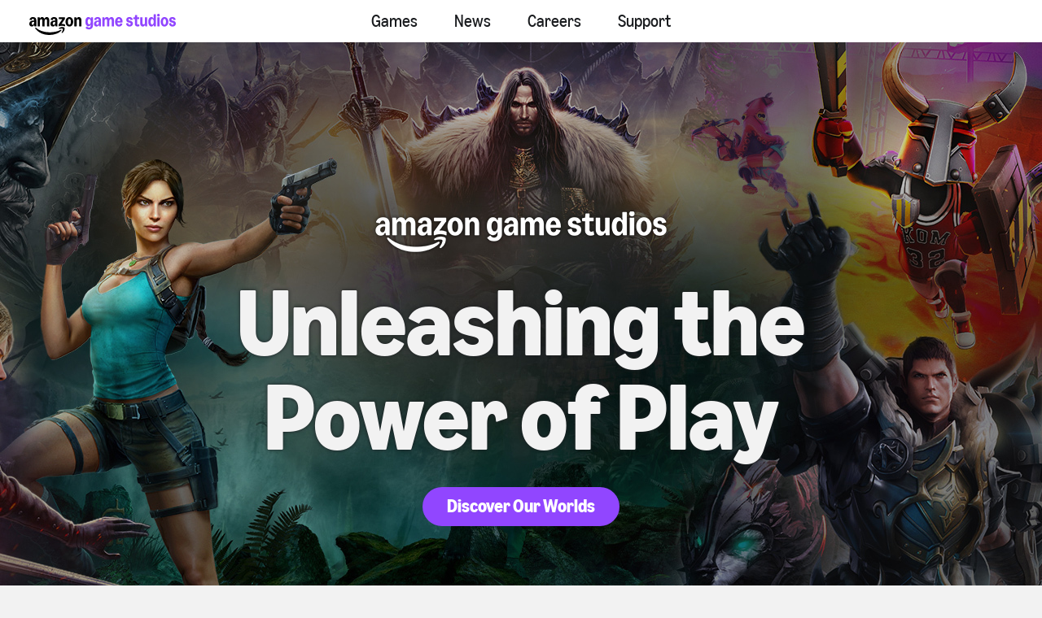

--- FILE ---
content_type: text/html;charset=UTF-8
request_url: https://www.amazongamestudios.com/en-ca
body_size: 21895
content:
 



<!-- This play SVG is now local to this site -->



    <!doctype html>
    <html lang="en-ca" data-agid-auth-state="agid-unauthenticated">
    <head>
    <meta http-equiv="X-UA-Compatible" content="IE=edge" />
    <meta charset="utf-8" />
    <meta name="viewport" content="width=device-width, initial-scale=1.0" />
    <meta name="format-detection" content="telephone=no" />
    <meta name="darkreader-lock">
    <meta property="og:locale" content="en_CA" />
    <meta property="og:site_name" content="Amazon Game Studios" />
            <meta name="description" content="Our core divisions—publishing, development, and Prime Gaming—work together with our external partners to develop, publish, and deliver the best AAA games in the market." />
        <link rel="canonical" href="https://www.amazongamestudios.com/en-ca/" />
            <meta name="twitter:card" content="summary_large_image" />
            <meta name="twitter:title" content="Amazon Game Studios" />
            <meta name="twitter:site" content="@amzngamestudios" />
            <meta name="twitter:image" content="https://images.ctfassets.net/5lpapfxq15sk/1WM6qqgIevf0o3VaQ7IQ4M/c99db6ef20f21c26c3c1e5c4ae1a5502/AmazonGameStudios-600x300.jpg" />
                <meta name="twitter:description" content="Our core divisions—publishing, development, and Prime Gaming—work together with our external partners to develop, publish, and deliver the best AAA games in the market." />
            <meta property="og:url" content="https://www.amazongamestudios.com/en-ca/" />
            <meta property="og:title" content="Amazon Game Studios" />
            <meta property="og:type" content="website" />
            <meta property="og:image" content="https://images.ctfassets.net/5lpapfxq15sk/7HefwIrVCsL2FN9jKIJG5g/53902b661a5b158b24ffb9ec41cf1d5e/AmazonGameStudios-1200x630.jpg" />
                <meta property="og:description" content="Our core divisions—publishing, development, and Prime Gaming—work together with our external partners to develop, publish, and deliver the best AAA games in the market." />

    <title>Amazon Game Studios</title>

        <style nonce="8e8de2b9eca8469e848c141919f0c41d">
            .is-siteLoading{visibility:hidden;}
            .id_8c1ab443-feb2-43a5-8d46-86f957ef57bb {
                background-color: currentColor;
            }
        </style>

        <link href="//d13pe3bn1jpqwf.cloudfront.net/statics/2026-01-07/resources/vendors.ad79e7178e4504e6cd98.css" rel="stylesheet">
        <link href="//d13pe3bn1jpqwf.cloudfront.net/statics/2026-01-07/resources/app.0928b65ea95eb1f76137.css" rel="stylesheet">

    <link href="//d13pe3bn1jpqwf.cloudfront.net/statics/2026-01-07/images/favicon.ico" rel="shortcut icon" >
    <link href="//d13pe3bn1jpqwf.cloudfront.net/statics/2026-01-07/images/apple-touch-icon.png" rel="apple-touch-icon" >
        <script nonce="8e8de2b9eca8469e848c141919f0c41d">document.documentElement.className='is-siteLoading';</script>
    <script src="//d13pe3bn1jpqwf.cloudfront.net/statics/2026-01-07/resources/analytics.js" nonce="8e8de2b9eca8469e848c141919f0c41d" crossorigin></script>

  <script nonce="8e8de2b9eca8469e848c141919f0c41d">
    if (window.s) {
      s.account='amazongamestudiosprod';
      s.eVar74 = s.prop74 = 'ags-none';
      try {
        s.t();
      } catch (e) {}
    }
  </script>
  <noscript>
    <img src="//amazongamestudios.d2.sc.omtrdc.net/b/ss/amazongamestudiosprod/1/H.25.1--NS/0" height="1" width="1" border="0" alt="" />
  </noscript>
    </head>
        <body class="id_8c1ab443-feb2-43a5-8d46-86f957ef57bb ags-l-site">
<input type='hidden' name='__token__' value='hGi7uXHegZM9PaWaTkPNL9oh2rJ3Jj9PWSQTh6zek7/SAAAAAGlhz/YzYzMyOWJiZC00YjBmLTQwOTYtOGQ0Yi0zNjk3MmU1ZmFjOTE=' />

        <nav class="ags-l-site-header ags-SiteHeader">
            <div class="ags-SiteHeader-nav-body js-productBar-navBarRoot">
                    <div class="ags-SiteHeader-content ">
                        <button class="ags-SiteHeader-skipToMainContent ags-Button--skipToMainContent js-skipToMainContent" data-analytics="header-skipToMainContent">
                            Skip to main Content
                        </button>
                            <div class="ags-SiteHeader-burgerWrapper is-control-wrapper">
                                <a tabindex="0" role="button" class="ags-SiteHeader-burger js-headerBurgerTarget js-fakeLinkButton--deprecated" aria-expanded="false" aria-controls="mobile-nav" aria-label="Navigation Menu">
                                    <div class="ags-SiteHeader-burger-bar"></div>
                                    <div class="ags-SiteHeader-burger-bar"></div>
                                    <div class="ags-SiteHeader-burger-bar"></div>
                                    <div class="ags-SiteHeader-burger-bar"></div>
                                </a>
                            </div>
                        <div class="ags-SiteHeader-logoWrapper">
                            <a  class="ags-SiteHeader-logoLink"
                                href="/en-ca"
                                data-analytics="header-amazon-games"
                                aria-label="Amazon Game Studios Home"
                            >
    <svg xmlns="http://www.w3.org/2000/svg" version="1.1" viewBox="0 0 8241.515625 1159.203125">
        <defs>
            <style>
                .horizontalLogo {
                    fill: #9146ff;
                }
            </style>
        </defs>
        <path d="M486.000092,686.999955h96c4.390625,0,8.09375-1.5,11.09375-4.5s4.5-6.6875,4.5-11.09375v-270.609314c0-34.796875,6.09375-61.390625,18.296875-79.796875,12.203125-18.390625,29.90625-27.59375,53.109375-27.59375,21.1875,0,37.390625,7.8125,48.59375,23.40625,11.1875,15.59375,16.796875,38,16.796875,67.1875v287.406189c0,4.40625,1.5,8.09375,4.5,11.09375s6.703125,4.5,11.109375,4.5h96c4.390625,0,8.09375-1.5,11.09375-4.5s4.5-6.6875,4.5-11.09375v-270.609314c0-34.796875,6.09375-61.390625,18.296875-79.796875,12.203125-18.390625,29.90625-27.59375,53.109375-27.59375,21.1875,0,37.390625,7.8125,48.59375,23.40625,11.1875,15.59375,16.796875,38,16.796875,67.1875v287.406189c0,4.40625,1.5,8.09375,4.5,11.09375s6.703125,4.5,11.109375,4.5h96c4.390625,0,8.09375-1.5,11.09375-4.5s4.5-6.6875,4.5-11.09375v-296.999939c0-40.40625-5.8125-75.40625-17.40625-105s-28.296875-52.40625-50.09375-68.40625c-21.8125-16-47.5-24-77.09375-24-27.203125,0-51.796875,7.40625-73.796875,22.203125-22,14.8125-41.8125,37.40625-59.40625,67.796875h-4.796875c-11.609375-28.796875-28.109375-51-49.515625-66.59375s-46.890625-23.40625-76.484375-23.40625c-27.609375,0-51.515625,7.3125-71.703125,21.90625-20.203125,14.59375-35.703125,35.703125-46.5,63.296875h-4.796875l-12-58.796875c-.8125-4.796875-2.703125-8.59375-5.703125-11.40625-3-2.796875-6.703125-4.203125-11.09375-4.203125h-79.203125c-4.40625,0-8.109375,1.5-11.109375,4.5s-4.5,6.703125-4.5,11.109375v467.999939c0,4.40625,1.5,8.09375,4.5,11.09375s6.703125,4.5,11.109375,4.5ZM1407.000031,370.796891c-44.406189,0-83.109314,7.203125-116.109314,21.609375s-58.40625,35-76.203125,61.796875c-17.796875,26.8125-26.6875,58-26.6875,93.593689,0,29.609375,6,55.71875,18,78.3125s28.796875,40.203125,50.390625,52.796875c21.59375,12.578125,46.59375,18.890625,75,18.890625,29.203125,0,54.5-7.203125,75.906189-21.59375,21.390625-14.40625,37.484375-34.796875,48.296875-61.203125h4.796875l12,56.40625c2.40625,10.40625,8.40625,15.59375,18,15.59375h78c4.40625,0,8.109375-1.5,11.109375-4.5s4.5-6.6875,4.5-11.09375v-301.812439c0-62.78125-15.90625-110.578125-47.703125-143.390625-31.8125-32.796875-78.109375-49.203125-138.90625-49.203125-51.203064,0-93.703064,11.3125-127.499939,33.90625s-55.890625,54.296875-66.296875,95.09375c-1.59375,6.8125-1.296875,12.203125.90625,16.203125,2.1875,4,6.296875,6.609375,12.296875,7.796875l81.59375,14.40625c10,1.59375,16.59375-3.203125,19.8125-14.40625,10.390625-38.796875,33.984375-58.203125,70.796875-58.203125,22.796814,0,39.796814,7.5,50.999939,22.5,11.1875,15,16.796875,37.703125,16.796875,68.109375v12.59375c-12.8125-2.796875-29.40625-4.203125-49.796875-4.203125ZM1456.796906,474.000016c0,41.609375-6.609375,73.515564-19.796875,95.703064-13.203125,22.203125-32.203125,33.296875-56.999939,33.296875-18.8125,0-33.703125-6.296875-44.703125-18.890625s-16.5-29.5-16.5-50.703064c0-28.796875,9.5-51.703125,28.5-68.703125s44.890625-25.5,77.703064-25.5c10,0,20.59375,1,31.796875,3v31.796875ZM1996.203156,583.20308c-26-11.1875-51.109375-19.296875-75.3125-24.296875s-50.703125-7.5-79.5-7.5c-11.59375,0-23,1-34.1875,3l186-255.609314c4.78125-6.390625,7.1875-13.984375,7.1875-22.796875v-72.59375c0-4.40625-1.5-8.109375-4.5-11.109375s-6.703125-4.5-11.09375-4.5h-315.59375c-4.40625,0-8.109375,1.5-11.109375,4.5s-4.5,6.703125-4.5,11.109375v69.59375c0,4.40625,1.5,8.09375,4.5,11.09375s6.703125,4.5,11.109375,4.5h192l-205.203125,287.406189c-4.8125,6.40625-7.203125,14-7.203125,22.796875v73.796875c0,6,2,10.109375,6,12.3125,4,2.1875,9,2.296875,15,.296875,31.1875-10.796875,59.6875-18.59375,85.5-23.40625,25.796875-4.796875,52.09375-7.203125,78.90625-7.203125,27.1875,0,52.296875,2.3125,75.296875,6.90625,23,4.609375,49.5,12.515625,79.5,23.703125,6,2.390625,11,2.484375,15,.296875s6-6.5,6-12.90625v-69c0-9.59375-4.609375-16.390625-13.796875-20.390625ZM2363.093781,210.906266c-33-22.59375-69.90625-33.90625-110.703125-33.90625-40.40625,0-77.09375,11.3125-110.09375,33.90625s-58.90625,53.796875-77.703125,93.59375c-18.8125,39.8125-28.203125,84.109375-28.203125,132.90625s9.390625,93.09375,28.203125,132.890564c18.796875,39.8125,44.703125,71.015625,77.703125,93.609375s69.6875,33.890625,110.09375,33.890625c40.796875,0,77.703125-11.296875,110.703125-33.890625s58.999939-53.796875,77.999939-93.609375c19-39.796814,28.5-84.093689,28.5-132.890564s-9.5-93.09375-28.5-132.90625c-19-39.796875-44.999939-71-77.999939-93.59375ZM2315.390656,554.70308c-14.796875,27.40625-35.796875,41.09375-63,41.09375s-48-13.6875-62.40625-41.09375c-14.40625-27.406189-21.59375-66.499939-21.59375-117.296814s7.1875-89.890625,21.59375-117.296875,35.203125-41.109375,62.40625-41.109375,48.203125,13.703125,63,41.109375,22.203125,66.5,22.203125,117.296875-7.40625,89.890625-22.203125,117.296814ZM2914.796845,269.406266c-12-29.59375-29.109375-52.40625-51.296875-68.40625-22.203125-16-48.5-24-78.90625-24-28.40625,0-53.09375,7.40625-74.09375,22.203125-21,14.8125-36.90625,35.8125-47.703125,63h-4.796875l-12-58.796875c-.8125-4.796875-2.703125-8.59375-5.703125-11.40625-3-2.796875-6.703125-4.203125-11.09375-4.203125h-79.203125c-4.40625,0-8.109375,1.5-11.109375,4.5s-4.5,6.703125-4.5,11.109375v467.999939c0,4.40625,1.5,8.09375,4.5,11.09375s6.703125,4.5,11.109375,4.5h96c4.390625,0,8.09375-1.5,11.09375-4.5s4.5-6.6875,4.5-11.09375v-270.609314c0-34.796875,6.390625-61.390625,19.203125-79.796875,12.796875-18.390625,31.390625-27.59375,55.796875-27.59375,22,0,39,7.8125,51,23.40625s18,38,18,67.1875v287.406189c0,4.40625,1.5,8.09375,4.5,11.09375s6.703125,4.5,11.109375,4.5h96c4.390625,0,8.09375-1.5,11.09375-4.5s4.5-6.6875,4.5-11.09375v-296.999939c0-40.40625-6-75.40625-18-105ZM391.500092,682.499955c3-3,4.5-6.6875,4.5-11.09375v-301.812439c0-62.78125-15.90625-110.578125-47.703125-143.390625-31.8125-32.796875-78.109375-49.203125-138.90625-49.203125-51.203125,0-93.703125,11.3125-127.5,33.90625s-55.890625,54.296875-66.296875,95.09375c-1.59375,6.8125-1.296875,12.203125.90625,16.203125,2.1875,4,6.296875,6.609375,12.296875,7.796875l81.59375,14.40625c10,1.59375,16.59375-3.203125,19.8125-14.40625,10.390625-38.796875,33.984375-58.203125,70.796875-58.203125,22.796875,0,39.796875,7.5,51,22.5,11.1875,15,16.796875,37.703125,16.796875,68.109375v12.59375c-12.8125-2.796875-29.40625-4.203125-49.796875-4.203125-44.40625,0-83.109375,7.203125-116.109375,21.609375s-58.40625,35-76.203125,61.796875C8.890717,481.015641.000092,512.203141.000092,547.79683.000092,577.406205,6.000092,603.51558,18.000092,626.10933s28.796875,40.203125,50.390625,52.796875c21.59375,12.578125,46.59375,18.890625,75,18.890625,29.203125,0,54.5-7.203125,75.90625-21.59375,21.390625-14.40625,37.484375-34.796875,48.296875-61.203125h4.796875l12,56.40625c2.40625,10.40625,8.40625,15.59375,18,15.59375h78c4.40625,0,8.109375-1.5,11.109375-4.5ZM268.796967,474.000016c0,41.609375-6.609375,73.515564-19.796875,95.703064-13.203125,22.203125-32.203125,33.296875-57,33.296875-18.8125,0-33.703125-6.296875-44.703125-18.890625s-16.5-29.5-16.5-50.703064c0-28.796875,9.5-51.703125,28.5-68.703125s44.890625-25.5,77.703125-25.5c10,0,20.59375,1,31.796875,3v31.796875ZM1926.890656,734.999955c-25.796875-7.203125-51.6875-10.796875-77.6875-10.796875-50.8125,0-99.015625,12-144.609375,36-16.8125,9.1875-29.40625,17.796875-37.796875,25.796875-8.40625,8-10.59375,16.390625-6.59375,25.203125,2.78125,6.390625,8.1875,10.09375,16.1875,11.09375s19.390625.09375,34.203125-2.703125c24-5.203125,49-8.703125,75-10.484375,26-1.8125,48.59375-1.40625,67.796875,1.203125,19.203125,2.578125,31.203125,7.28125,36,14.09375,7.203125,10.78125,4.703125,33.578125-7.5,68.390625-12.203125,34.796875-28.703125,68.59375-49.5,101.40625-8,13.1875-12.8125,23.59375-14.40625,31.203125-1.59375,7.578125.40625,13.984375,6.015625,19.1875,3.59375,3.59375,7.59375,5.40625,12,5.40625,11.59375,0,28.390625-10.203125,50.390625-30.59375,39.59375-34.40625,67.40625-75.21875,83.40625-122.40625,8.796875-24.40625,14.203125-50,16.203125-76.796875,2-26.8125-1-46.015625-9-57.609375-7.609375-11.203125-24.3125-20.40625-50.109375-27.59375ZM1781.390656,872.406205c-8.40625,2-20.203125,7-35.390625,15-73.203125,38.390625-162.296875,69.09375-267.296875,92.09375-104.999939,23-214.499939,34.5-328.499939,34.5-141.21875,0-277.625-19.203125-409.21875-57.59375-131.59375-38.421875-248.1875-98.40625-349.78125-180-14.8125-11.609375-26.703125-19.015625-35.703125-22.203125-9-3.203125-16.3125-2.609375-21.90625,1.796875-7.59375,6-9.203125,16-4.796875,30,4,12.390625,13.390625,27.796875,28.203125,46.203125,59.59375,73.59375,130.578125,134.78125,212.984375,183.59375,82.40625,48.796875,170.703125,84.890625,264.90625,108.3125,94.203125,23.390625,190.5,35.09375,288.90625,35.09375,126,0,246-18.3125,359.999939-54.890625,114-36.609375,209.1875-87.90625,285.59375-153.90625,26.796875-23.609375,40.203125-42.40625,40.203125-56.40625,0-5.203125-2.203125-10.40625-6.59375-15.59375-6-6-13.203125-8-21.609375-6Z"/>
        <path class="horizontalLogo" d="M3244.168945,834c-30.40625-14-55-35.40625-73.796875-64.203125-6.796875-9.59375-5.796875-17.59375,3-24l69-49.203125c8.796875-6,15.796875-4.609375,21,4.203125,11.203125,18.40625,24.40625,31.90625,39.609375,40.515625,15.1875,8.578125,33.390625,12.890625,54.59375,12.890625,29.1875,0,52.296875-9.3125,69.296875-27.890625,17-18.609375,25.5-43.90625,25.5-75.90625v-55.8125h-4.796875c-10.40625,27.21875-26.703125,48.625-48.90625,64.21875s-47.5,23.390625-75.890625,23.390625c-33.609375,0-63.21875-10.5-88.8125-31.5s-45.390625-50.59375-59.390625-88.796875-21-82.5-21-132.90625c0-50.390625,7-94.6875,21-132.890625s33.796875-67.8125,59.390625-88.8125,55.203125-31.5,88.8125-31.5c28.390625,0,54.1875,7.8125,77.390625,23.40625s40.203125,36.59375,51.015625,63h4.796875l12-58.796875c2-10.40625,7.59375-15.609375,16.796875-15.609375h79.203125c4.390625,0,8.09375,1.5,11.09375,4.5s4.5,6.703125,4.5,11.109375v438c0,41.59375-9.40625,78.578125-28.203125,111-18.796875,32.390625-45,57.59375-78.59375,75.59375-33.609375,18-72.015625,27-115.203125,27-45.203125,0-83-7-113.40625-21ZM3308.075195,536.109375c15,26.203125,35.5,39.296875,61.5,39.296875,26.796875,0,47.703125-13,62.703125-39s22.5-61.796875,22.5-107.40625c0-45.59375-7.5-81.40625-22.5-107.40625s-35.90625-39-62.703125-39c-26,0-46.5,13.109375-61.5,39.3125s-22.5,61.90625-22.5,107.09375c0,45.203125,7.5,80.90625,22.5,107.109375Z"/>
        <path class="horizontalLogo" d="M3706.461914,680.109375c-21.796875-12.59375-38.6875-30.40625-50.6875-53.40625s-18-49.296875-18-78.90625c0-35.59375,9-66.78125,27-93.59375,18-26.796875,43.5-47.5,76.5-62.09375s71.6875-21.90625,116.09375-21.90625c20,0,36.390625,1.40625,49.203125,4.203125v-12.609375c0-31.1875-5.5-54.1875-16.5-69-11-14.796875-27.90625-22.203125-50.703125-22.203125-36,0-59.609375,19.609375-70.796875,58.8125-3.203125,11.203125-9.609375,16-19.203125,14.390625l-84-14.390625c-4.8125-.796875-8.40625-3.09375-10.796875-6.90625-2.40625-3.796875-2.796875-8.703125-1.203125-14.703125,10.796875-42.390625,33-74.984375,66.59375-97.796875,33.59375-22.796875,76.203125-34.203125,127.8125-34.203125,60.796875,0,107,16.5,138.59375,49.5s47.40625,80.90625,47.40625,143.703125v302.40625c0,4.40625-1.40625,8.09375-4.203125,11.09375-2.8125,3-6.609375,4.5-11.40625,4.5h-79.1875c-8.8125,0-14.40625-5.1875-16.8125-15.59375l-12-56.40625h-4.796875c-10.8125,26.8125-26.8125,47.515625-48,62.109375-21.203125,14.578125-46.40625,21.890625-75.59375,21.890625-28.40625,0-53.515625-6.3125-75.3125-18.890625ZM3785.071289,585c11,12.8125,25.890625,19.203125,44.703125,19.203125,25.1875,0,44.296875-11.09375,57.296875-33.296875s19.5-54.703125,19.5-97.5v-31.203125c-9.609375-2.40625-20.015625-3.609375-31.203125-3.609375-32.8125,0-58.8125,8.609375-78,25.8125-19.203125,17.203125-28.796875,40.203125-28.796875,69,0,21.59375,5.5,38.796875,16.5,51.59375Z"/>
        <path class="horizontalLogo" d="M4126.162109,687c-4,0-7.609375-1.59375-10.796875-4.796875-3.203125-3.1875-4.796875-6.796875-4.796875-10.796875V203.40625c0-4.796875,1.5-8.59375,4.5-11.40625,3-2.796875,6.6875-4.203125,11.09375-4.203125h79.203125c9.1875,0,14.796875,5.203125,16.796875,15.609375l12,58.796875h4.796875c10.796875-28,26.390625-49.390625,46.796875-64.203125,20.40625-14.796875,44.40625-22.203125,72.015625-22.203125,29.1875,0,54.390625,7.609375,75.59375,22.8125,21.1875,15.203125,37.390625,36.40625,48.59375,63.59375h4.8125c18-28.796875,38.09375-50.390625,60.296875-64.796875,22.1875-14.40625,47.09375-21.609375,74.703125-21.609375,29.59375,0,55.28125,8,77.09375,24,21.796875,16,38.390625,38.90625,49.796875,68.703125,11.40625,29.8125,17.109375,64.90625,17.109375,105.296875v297.609375c0,4.40625-1.40625,8.09375-4.203125,11.09375-2.8125,3-6.609375,4.5-11.40625,4.5h-96c-4,0-7.609375-1.59375-10.796875-4.796875-3.203125-3.1875-4.796875-6.796875-4.796875-10.796875v-288c0-29.59375-5.609375-52.203125-16.8125-67.796875s-27.203125-23.40625-47.984375-23.40625c-23.609375,0-41.515625,9.203125-53.703125,27.609375-12.203125,18.40625-18.296875,45.203125-18.296875,80.390625v271.203125c0,4.40625-1.40625,8.09375-4.203125,11.09375-2.8125,3-6.609375,4.5-11.40625,4.5h-96c-4,0-7.609375-1.59375-10.796875-4.796875-3.203125-3.1875-4.796875-6.796875-4.796875-10.796875v-288c0-29.59375-5.609375-52.203125-16.8125-67.796875s-27.203125-23.40625-47.984375-23.40625c-23.609375,0-41.515625,9.203125-53.703125,27.609375-12.203125,18.40625-18.296875,45.203125-18.296875,80.390625v271.203125c0,4.40625-1.40625,8.09375-4.203125,11.09375-2.8125,3-6.609375,4.5-11.40625,4.5h-96Z"/>
        <path class="horizontalLogo" d="M4850.652344,304.5c18.59375-40.1875,44.296875-71.6875,77.109375-94.5,32.796875-22.796875,70.203125-34.203125,112.203125-34.203125,40.390625,0,76.28125,11,107.6875,33s55.796875,52.5,73.203125,91.5,26.109375,83.5,26.109375,133.5v25.203125c0,4.8125-1.5,8.609375-4.5,11.40625s-7.109375,4.1875-12.296875,4.1875h-274.203125c6,82.40625,34,123.609375,84,123.609375,41.1875,0,66.796875-21.390625,76.796875-64.203125,2.390625-10,8.390625-14,18-12l88.796875,19.796875c10.796875,2.40625,14.390625,8.8125,10.796875,19.203125-15.203125,44.40625-39.609375,78.5-73.203125,102.296875s-74,35.703125-121.1875,35.703125c-42.40625,0-80.015625-10.8125-112.8125-32.390625-32.796875-21.59375-58.390625-52-76.796875-91.203125s-27.59375-84-27.59375-134.40625c0-50.796875,9.296875-96.296875,27.890625-136.5ZM5117.355469,390.59375c-3.59375-37.59375-11.890625-65.984375-24.890625-85.1875s-30.5-28.8125-52.5-28.8125c-21.609375,0-39.71875,9.8125-54.3125,29.40625-14.59375,19.609375-24.09375,47.8125-28.484375,84.59375h160.1875Z"/>
        <path class="horizontalLogo" d="M5717.352539,341.40625c-4.8125.796875-8.90625.1875-12.3125-1.8125s-5.296875-5.390625-5.6875-10.1875c-2.8125-16.796875-10.109375-29.796875-21.90625-39s-26.296875-13.8125-43.5-13.8125-31,4.109375-41.40625,12.3125-15.59375,19.09375-15.59375,32.6875c0,24.40625,18.390625,41.015625,55.203125,49.8125l70.203125,17.390625c42.796875,10.40625,74.203125,27.8125,94.203125,52.203125,20,24.40625,30,55.59375,30,93.59375,0,31.21875-8.203125,59.3125-24.609375,84.3125s-38.90625,44.609375-67.5,58.796875-60.5,21.296875-95.6875,21.296875c-51.21875,0-94.625-13.6875-130.21875-41.09375s-56.796875-67.296875-63.59375-119.703125c-.796875-4.796875,0-8.796875,2.40625-12,2.390625-3.1875,5.984375-5.1875,10.796875-6l82.796875-15.609375c5.59375-.78125,9.90625.015625,12.90625,2.40625,3,2.40625,5.09375,6.796875,6.296875,13.203125,4,26,12.796875,45.5,26.390625,58.5s31,19.5,52.21875,19.5c19.1875,0,34.6875-4.6875,46.484375-14.09375s17.703125-22.109375,17.703125-38.109375c0-15.1875-4.609375-27.390625-13.796875-36.59375-9.203125-9.203125-23.796875-16.203125-43.796875-21l-52.203125-12.609375c-50.40625-12.390625-86.296875-30.6875-107.703125-54.890625s-32.09375-54.703125-32.09375-91.5c0-32,8-59.5,24-82.5s37.59375-40.59375,64.796875-52.796875c27.1875-12.203125,57.796875-18.3125,91.796875-18.3125,50.40625,0,91,11.90625,121.796875,35.703125,30.796875,23.8125,50.796875,55.90625,60.015625,96.296875,2.390625,11.203125-1.609375,17.609375-12,19.203125l-86.40625,14.40625Z"/>
        <path class="horizontalLogo" d="M6193.745117,659.40625c.796875,3.59375.296875,6.703125-1.5,9.296875s-5.5,5.5-11.09375,8.703125c-24.8125,13.59375-54.40625,20.390625-88.796875,20.390625-30.8125,0-58.109375-6.3125-81.90625-18.890625-23.8125-12.59375-42.203125-30.703125-55.203125-54.296875s-19.5-51.609375-19.5-84.015625v-252h-69.59375c-4.8125,0-8.609375-1.390625-11.40625-4.1875s-4.1875-6.59375-4.1875-11.40625v-58.796875c0-8.796875,5.1875-14,15.59375-15.609375l69.59375-10.796875,13.203125-103.203125c1.1875-10.390625,6.390625-15.59375,15.609375-15.59375h82.796875c4.796875,0,8.59375,1.40625,11.390625,4.203125,2.796875,2.8125,4.203125,6.609375,4.203125,11.390625v103.203125h100.796875c4.796875,0,8.59375,1.40625,11.40625,4.203125,2.796875,2.8125,4.203125,6.609375,4.203125,11.40625v69.59375c0,4.8125-1.40625,8.609375-4.203125,11.40625-2.8125,2.796875-6.609375,4.1875-11.40625,4.1875h-100.796875v232.8125c0,44.796875,16.59375,67.1875,49.796875,67.1875,14.796875,0,30-4.59375,45.609375-13.796875,4.796875-2.796875,9.09375-3.703125,12.890625-2.703125s6.296875,4.109375,7.5,9.3125l15,78Z"/>
        <path class="horizontalLogo" d="M6615.537109,187.796875c4.40625,0,8.109375,1.5,11.109375,4.5s4.5,6.703125,4.5,11.109375v468c0,4.796875-1.5,8.59375-4.5,11.390625-3,2.8125-6.703125,4.203125-11.109375,4.203125h-79.1875c-9.21875,0-14.8125-5.1875-16.8125-15.59375l-12-58.8125h-4.796875c-10.8125,28-26.40625,49.40625-46.796875,64.203125-20.40625,14.796875-44.796875,22.203125-73.203125,22.203125-29.59375,0-55.390625-7.90625-77.390625-23.703125s-38.8125-38.390625-50.40625-67.796875c-11.609375-29.390625-17.40625-64.09375-17.40625-104.09375V203.40625c0-4.40625,1.390625-8.109375,4.203125-11.109375,2.796875-3,6.59375-4.5,11.40625-4.5h96c4.390625,0,8.09375,1.5,11.09375,4.5s4.5,6.703125,4.5,11.109375v290.390625c0,28.8125,5.59375,50.8125,16.796875,66,11.203125,15.203125,27.609375,22.796875,49.203125,22.796875,24,0,42.1875-8.890625,54.59375-26.6875s18.609375-44.09375,18.609375-78.90625V203.40625c0-4.40625,1.390625-8.109375,4.203125-11.109375,2.796875-3,6.59375-4.5,11.390625-4.5h96Z"/>
        <path class="horizontalLogo" d="M6775.138672,666.296875c-26-21.796875-46.109375-52.390625-60.296875-91.796875-14.203125-39.390625-21.296875-85.09375-21.296875-137.09375s7.09375-97.6875,21.296875-137.09375c14.1875-39.40625,34.296875-70,60.296875-91.8125,26-21.796875,56-32.703125,90-32.703125,26.796875,0,50.203125,6.8125,70.203125,20.40625s37.390625,34.390625,52.203125,62.390625h4.796875V42.59375c0-4.78125,1.390625-8.578125,4.203125-11.390625,2.796875-2.796875,6.59375-4.203125,11.390625-4.203125h96c4.40625,0,8.109375,1.5,11.109375,4.5s4.5,6.703125,4.5,11.09375v628.8125c0,4-1.5,7.609375-4.5,10.796875-3,3.203125-6.703125,4.796875-11.109375,4.796875h-79.1875c-8.8125,0-14.40625-5.1875-16.8125-15.59375l-12-58.8125h-4.796875c-10.8125,26-27.703125,46.90625-50.703125,62.703125s-48.109375,23.703125-75.296875,23.703125c-34,0-64-10.90625-90-32.703125ZM6972.544922,552c14.796875-26.796875,22.203125-65,22.203125-114.59375s-7.40625-87.796875-22.203125-114.609375c-14.8125-26.796875-35.8125-40.203125-63-40.203125-27.203125,0-48,13.40625-62.40625,40.203125-14.40625,26.8125-21.59375,65.015625-21.59375,114.609375s7.1875,87.796875,21.59375,114.59375c14.40625,26.8125,35.203125,40.203125,62.40625,40.203125,27.1875,0,48.1875-13.390625,63-40.203125Z"/>
        <path class="horizontalLogo" d="M7210.739258,128.40625c-14.40625-13.59375-21.59375-31.59375-21.59375-54,0-22.796875,7.09375-40.890625,21.296875-54.296875,14.1875-13.40625,31.890625-20.109375,53.09375-20.109375,21.1875,0,38.890625,6.703125,53.09375,20.109375s21.3125,31.5,21.3125,54.296875c0,22.40625-7.203125,40.40625-21.609375,54s-32,20.390625-52.796875,20.390625c-20.8125,0-38.40625-6.796875-52.796875-20.390625ZM7215.536133,687c-4.8125,0-8.609375-1.390625-11.40625-4.203125-2.796875-2.796875-4.1875-6.59375-4.1875-11.390625V203.40625c0-4.796875,1.390625-8.59375,4.1875-11.40625,2.796875-2.796875,6.59375-4.203125,11.40625-4.203125h96c10.40625,0,15.609375,5.203125,15.609375,15.609375v468c0,4.796875-1.40625,8.59375-4.203125,11.390625-2.8125,2.8125-6.609375,4.203125-11.40625,4.203125h-96Z"/>
        <path class="horizontalLogo" d="M7493.919922,664.796875c-32.796875-22.796875-58.6875-54.09375-77.6875-93.890625s-28.5-84.296875-28.5-133.5,9.5-93.703125,28.5-133.5,44.890625-71.09375,77.6875-93.90625c32.796875-22.796875,69.40625-34.203125,109.8125-34.203125,40.78125,0,77.6875,11.40625,110.6875,34.203125,33,22.8125,59,54.109375,78,93.90625s28.5,84.296875,28.5,133.5-9.5,93.703125-28.5,133.5-45,71.09375-78,93.890625-69.90625,34.203125-110.6875,34.203125c-40.40625,0-77.015625-11.40625-109.8125-34.203125ZM7667.013672,555.90625c14.59375-27.40625,21.90625-66.90625,21.90625-118.5s-7.3125-91.09375-21.90625-118.5-35.6875-41.109375-63.28125-41.109375c-27.21875,0-48.015625,13.703125-62.40625,41.109375-14.40625,27.40625-21.59375,66.90625-21.59375,118.5s7.1875,91.09375,21.59375,118.5c14.390625,27.40625,35.1875,41.09375,62.40625,41.09375,27.59375,0,48.6875-13.6875,63.28125-41.09375Z"/>
        <path class="horizontalLogo" d="M8132.3125,341.40625c-4.8125.796875-8.90625.1875-12.3125-1.8125s-5.296875-5.390625-5.6875-10.1875c-2.8125-16.796875-10.109375-29.796875-21.90625-39s-26.296875-13.8125-43.5-13.8125-31,4.109375-41.40625,12.3125-15.59375,19.09375-15.59375,32.6875c0,24.40625,18.390625,41.015625,55.203125,49.8125l70.203125,17.390625c42.796875,10.40625,74.203125,27.8125,94.203125,52.203125,20,24.40625,30,55.59375,30,93.59375,0,31.21875-8.203125,59.3125-24.609375,84.3125s-38.90625,44.609375-67.5,58.796875-60.5,21.296875-95.6875,21.296875c-51.21875,0-94.625-13.6875-130.21875-41.09375s-56.796875-67.296875-63.59375-119.703125c-.796875-4.796875,0-8.796875,2.40625-12,2.390625-3.1875,5.984375-5.1875,10.796875-6l82.796875-15.609375c5.59375-.78125,9.90625.015625,12.90625,2.40625,3,2.40625,5.09375,6.796875,6.296875,13.203125,4,26,12.796875,45.5,26.390625,58.5s31,19.5,52.21875,19.5c19.1875,0,34.6875-4.6875,46.484375-14.09375s17.703125-22.109375,17.703125-38.109375c0-15.1875-4.609375-27.390625-13.796875-36.59375-9.203125-9.203125-23.796875-16.203125-43.796875-21l-52.203125-12.609375c-50.40625-12.390625-86.296875-30.6875-107.703125-54.890625s-32.09375-54.703125-32.09375-91.5c0-32,8-59.5,24-82.5s37.59375-40.59375,64.796875-52.796875c27.1875-12.203125,57.796875-18.3125,91.796875-18.3125,50.40625,0,91,11.90625,121.796875,35.703125,30.796875,23.8125,50.796875,55.90625,60.015625,96.296875,2.390625,11.203125-1.609375,17.609375-12,19.203125l-86.40625,14.40625Z"/>
    </svg>
                            </a>
                        </div>
<ul class="ags-SiteHeader-navMenu ags-SiteHeader-navMenu--desktop " >
    <li class="ags-SiteHeader-navMenu-item ">
        <a class="ags-SiteHeader-navMenu-item-link js-productBar-navElement u-cursor-pointer "
                href="/en-ca/games"
            data-analytics="header-games"
        >
            Games
        </a>
    </li>
    <li class="ags-SiteHeader-navMenu-item ">
        <a class="ags-SiteHeader-navMenu-item-link js-productBar-nextNavElement"
            href="/en-ca/news"
            data-analytics="header-news"
        >
            News
        </a>
    </li>
        <li class="ags-SiteHeader-navMenu-item ">
            <a class="ags-SiteHeader-navMenu-item-link"
                href="/en-ca/careers"
                data-analytics="header-careers"
            >
                Careers
            </a>
        </li>
    <li class="ags-SiteHeader-navMenu-item ">
        <a class="ags-SiteHeader-navMenu-item-link"
            href="/en-ca/support"
            data-analytics="header-support"
        >
            Support
        </a>
    </li>
</ul>
<ul class="ags-SiteHeader-navMenu ags-SiteHeader-navMenu--mobile js-headerNavMenu" id=mobile-nav role=menu aria-hidden=true>
    <li class="ags-SiteHeader-navMenu-item ">
        <a class="ags-SiteHeader-navMenu-item-link js-productBar-navElement u-cursor-pointer "
                href="/en-ca/games"
            data-analytics="header-games"
        >
            Games
        </a>
    </li>
    <li class="ags-SiteHeader-navMenu-item ">
        <a class="ags-SiteHeader-navMenu-item-link js-productBar-nextNavElement"
            href="/en-ca/news"
            data-analytics="header-news"
        >
            News
        </a>
    </li>
        <li class="ags-SiteHeader-navMenu-item ">
            <a class="ags-SiteHeader-navMenu-item-link"
                href="/en-ca/careers"
                data-analytics="header-careers"
            >
                Careers
            </a>
        </li>
    <li class="ags-SiteHeader-navMenu-item ">
        <a class="ags-SiteHeader-navMenu-item-link"
            href="/en-ca/support"
            data-analytics="header-support"
        >
            Support
        </a>
    </li>
</ul>
                        <div class="ags-SiteHeader-content-right"></div>
                    </div>
            </div>
        </nav>
            <main class="ags-l-site-main ags-body  js-siteMain">
            <div id="module-77xg1kyEHsTEVe0JentMJK">

    <section
        class="
            id_9aba57e5-a570-4a36-bb19-f157cbf418b4
            ags-Module
            ags-HeroModule
            ags-HeroModule--center
            ags-HeroModule--mobileContentOverImage
            ags-HeroModule--darkBackground
            ags-HeroModule--hasHorizontalFade
            
            ags-HeroModule--hasShadow
            ags-HeroModule--heightnormal
            
            js-HeroModule
            u-relative
            js-pending-animation-in
            
        "
    >
        <style nonce="8e8de2b9eca8469e848c141919f0c41d">
            .id_9aba57e5-a570-4a36-bb19-f157cbf418b4 {
                background-color: #0f1518 !important;
            }
            .id_9aba57e5-a570-4a36-bb19-f157cbf418b4 .ags-HeroModule-backgroundContainer {
                color: #0f1518 !important;
            }
            .id_9aba57e5-a570-4a36-bb19-f157cbf418b4 .ags-HeroModule-backgroundContainer-background--mobile {
                
      background-image: url(//images.ctfassets.net/5lpapfxq15sk/5h2Q4dKLVV7rsatpMXDEVy/c018897cfac27707a772c23bfc897eac/AGS_Homepage-Header_768x889__7_.jpg) !important;

      @supports (background-image: url(//images.ctfassets.net/5lpapfxq15sk/5h2Q4dKLVV7rsatpMXDEVy/c018897cfac27707a772c23bfc897eac/AGS_Homepage-Header_768x889__7_.jpg?fm=webp)) {
        background-image: url(//images.ctfassets.net/5lpapfxq15sk/5h2Q4dKLVV7rsatpMXDEVy/c018897cfac27707a772c23bfc897eac/AGS_Homepage-Header_768x889__7_.jpg?fm=webp) !important;
      }
    
            }
            .id_9aba57e5-a570-4a36-bb19-f157cbf418b4 .ags-HeroModule-backgroundContainer-background--desktop {
                
      background-image: url(//images.ctfassets.net/5lpapfxq15sk/68q151RNcloyPsF9GGuRG6/68d353f023727f9d441203fe49f11e96/AGS_Homepage-Header_1920x720__7_.jpg) !important;

      @supports (background-image: url(//images.ctfassets.net/5lpapfxq15sk/68q151RNcloyPsF9GGuRG6/68d353f023727f9d441203fe49f11e96/AGS_Homepage-Header_1920x720__7_.jpg?fm=webp)) {
        background-image: url(//images.ctfassets.net/5lpapfxq15sk/68q151RNcloyPsF9GGuRG6/68d353f023727f9d441203fe49f11e96/AGS_Homepage-Header_1920x720__7_.jpg?fm=webp) !important;
      }
    ;
                color: #0f1518 !important;
            }
            .id_9aba57e5-a570-4a36-bb19-f157cbf418b4 .BackgroundFade--bottom {
                
        background: linear-gradient(0deg, #0f1518, hsla(0,0%,100%,0)) !important;
        background: linear-gradient(0deg, #0f1518, #0f151800) !important;
     !important;
            }
            .id_9aba57e5-a570-4a36-bb19-f157cbf418b4 .BackgroundFade--left {
                
        background: linear-gradient(90deg, #0f1518, hsla(0,0%,100%,0)) !important;
        background: linear-gradient(90deg, #0f1518, #0f151800) !important;
     !important;
            }
            .id_9aba57e5-a570-4a36-bb19-f157cbf418b4 .BackgroundFade--right {
                
        background: linear-gradient(270deg, #0f1518, hsla(0,0%,100%,0)) !important;
        background: linear-gradient(270deg, #0f1518, #0f151800) !important;
     !important;
        }
        </style>
        <div class="ags-HeroModule-backgroundContainer ags-l-backgroundArea">
            <div
                class="
                    ags-HeroModule-backgroundContainer-background
                    ags-HeroModule-backgroundContainer-background--mobile
                "
            >
                <div class="BackgroundFade BackgroundFade--bottom"></div>
                <img
                    class="ags-HeroModule-backgroundContainer-background-heightFix js-preventDragStart"
                    src="//images.ctfassets.net/5lpapfxq15sk/5h2Q4dKLVV7rsatpMXDEVy/c018897cfac27707a772c23bfc897eac/AGS_Homepage-Header_768x889__7_.jpg"
                    alt=""
                >
            </div>
            <div class="ags-HeroModule-backgroundContainer-background ags-HeroModule-backgroundContainer-background--desktop">
                <div class="BackgroundFade BackgroundFade--left"></div>
                <div class="BackgroundFade BackgroundFade--right"></div>

                    <img
                        class="ags-HeroModule-backgroundContainer-background-heightFix js-preventDragStart"
                        src="//images.ctfassets.net/5lpapfxq15sk/68q151RNcloyPsF9GGuRG6/68d353f023727f9d441203fe49f11e96/AGS_Homepage-Header_1920x720__7_.jpg"
                        alt=""
                    >
            </div>
        </div>
        <div class="ags-HeroModule-foregroundContainer ags-l-contentArea">
            <div class="ags-HeroModule-content">
                    <h2 class="ags-HeroModule-content-header">Unleashing the Power of Play</h2>
                    <div class="ags-HeroModule-content-eyebrowImageWrapper u-relative">

  <picture>
        <source srcset="//images.ctfassets.net/5lpapfxq15sk/1nIMJrwZpKpwFHUQhL8iGH/659882d72d5d3d21ba4208124221b64f/HOME-AGS-logo2.png?fm=webp" type="image/webp">
      <source srcset="//images.ctfassets.net/5lpapfxq15sk/1nIMJrwZpKpwFHUQhL8iGH/659882d72d5d3d21ba4208124221b64f/HOME-AGS-logo2.png" type="image/png">
      <img src="//images.ctfassets.net/5lpapfxq15sk/1nIMJrwZpKpwFHUQhL8iGH/659882d72d5d3d21ba4208124221b64f/HOME-AGS-logo2.png" alt="Amazon Game Studios" class="ags-HeroModule-content-eyebrowImage js-preventDragStart"  width="520" height="147">
  </picture>
    <div class="ags-EditPreview-fileSize   js-EditPreview-fileSize  u-hidden" data-size="20">20 KB</div>
                    </div>
                    <div class="ags-HeroModule-content-actions">
                            <div class="ags-HeroModule-content-actions-button  ">
    <a 
                                            class="
                                                ags-HeroModule-content-actions-action
                                                ags-HeroModule-content-actions-action--primary
                                                ags-Button
                                                ags-Button--backgroundDark
                                                
                                                
                                                
                                            "
                                            data-analytics="ag-home-hero-discover_worlds-inlink"
                                            
                                            
                                            
                                            href="/en-ca/games"
                                        >
        <div class="ags-Button-inner  ">
                                    Discover Our Worlds
        </div>
    </a>
                            </div>
                    </div>
                    <div class="ags-HeroModule-content-storeIcons">
                    </div>
                    <div class="ags-HeroModule-content-subscript"><div class="ags-rich-text-div"><p class="ags-rich-text-p"><span class="ags-rich-text-span">
</span></p></div></div>
            </div>
        </div>
    <div class="ags-EditPreview-fileSize ags-EditPreview-fileSize--background  js-EditPreview-fileSize  u-hidden" data-size="731">731 KB</div>
    <div class="ags-EditPreview-fileSize ags-EditPreview-fileSize--background ags-EditPreview-fileSize--mobile js-EditPreview-fileSize  u-hidden" data-size="347">347 KB</div>
    </section>
            </div>
            <div id="module-5kHGWI9D2stn9WwwXKGWdf">


    <section class="
        id_2e64389d-e789-47b8-8206-8b6f526b65c6
        ags-Module
        ags-ContentModule
        ags-ContentModule--left
        
        ags-ContentModule--heightMedium
        js-pending-animation-in

        
        
        ags-ContentModule--hasSplitBackground

        ags-ContentModule--hasHorizontalFade
        ags-ContentModule--hasBottomFade
        
        ags-ContentModule--verticalCenter
        ags-ContentModule--lightBackground
        
        

        js-ContentModule
    "
    data-alignment="left"
    
    >
        <style nonce="8e8de2b9eca8469e848c141919f0c41d">

.id_2e64389d-e789-47b8-8206-8b6f526b65c6 {
    background-color: #ffffff !important;
}
.id_2e64389d-e789-47b8-8206-8b6f526b65c6 > .ags-ContentModule-backgroundContainer {
    color: #ffffff !important;
}
.id_2e64389d-e789-47b8-8206-8b6f526b65c6 .ags-ContentModule-backgroundContainer-background--mobile {
    
      background-image: url(//images.ctfassets.net/5lpapfxq15sk/2dwC14HPci2mT9vsUVZQ0F/ec7936b0562003f6676c61eda8c5e170/NW-playbig-mob.jpg) !important;

      @supports (background-image: url(//images.ctfassets.net/5lpapfxq15sk/2dwC14HPci2mT9vsUVZQ0F/ec7936b0562003f6676c61eda8c5e170/NW-playbig-mob.jpg?fm=webp)) {
        background-image: url(//images.ctfassets.net/5lpapfxq15sk/2dwC14HPci2mT9vsUVZQ0F/ec7936b0562003f6676c61eda8c5e170/NW-playbig-mob.jpg?fm=webp) !important;
      }
    
}
.id_2e64389d-e789-47b8-8206-8b6f526b65c6 .BackgroundFade--bottom {
    
        background: linear-gradient(0deg, #ffffff, hsla(0,0%,100%,0)) !important;
        background: linear-gradient(0deg, #ffffff, #ffffff00) !important;
     !important;
}
.id_2e64389d-e789-47b8-8206-8b6f526b65c6 .BackgroundFade--left {
    
        background: linear-gradient(90deg, #ffffff, hsla(0,0%,100%,0)) !important;
        background: linear-gradient(90deg, #ffffff, #ffffff00) !important;
     !important;
}
.id_2e64389d-e789-47b8-8206-8b6f526b65c6 .BackgroundFade--right {
    
        background: linear-gradient(270deg, #ffffff, hsla(0,0%,100%,0)) !important;
        background: linear-gradient(270deg, #ffffff, #ffffff00) !important;
     !important;
}
.id_2e64389d-e789-47b8-8206-8b6f526b65c6 .ags-ContentModule-backgroundContainer-background--desktop {
    
      background-image: url(//images.ctfassets.net/5lpapfxq15sk/7ioDqREiXzV4dwayRJlZhJ/d18ad7ba0937e102dfc253899656e420/AGS-playbig-web.jpg) !important;

      @supports (background-image: url(//images.ctfassets.net/5lpapfxq15sk/7ioDqREiXzV4dwayRJlZhJ/d18ad7ba0937e102dfc253899656e420/AGS-playbig-web.jpg?fm=webp)) {
        background-image: url(//images.ctfassets.net/5lpapfxq15sk/7ioDqREiXzV4dwayRJlZhJ/d18ad7ba0937e102dfc253899656e420/AGS-playbig-web.jpg?fm=webp) !important;
      }
    
    color: #ffffff !important;
}
.id_2e64389d-e789-47b8-8206-8b6f526b65c6 .ags-ContentModule-backgroundContainer-background::before {
    
}
.id_2e64389d-e789-47b8-8206-8b6f526b65c6 .ags-ContentModule-backgroundContainer-background::after {
    
}
        </style>
        <div class="ags-ContentModule-backgroundContainer ags-l-backgroundArea">
            <div class="
                    ags-ContentModule-backgroundContainer-background
                    ags-ContentModule-backgroundContainer-background--mobile
                "
            >
                <div class="BackgroundFade BackgroundFade--bottom"></div>


  <picture>
        <source srcset="//images.ctfassets.net/5lpapfxq15sk/2dwC14HPci2mT9vsUVZQ0F/ec7936b0562003f6676c61eda8c5e170/NW-playbig-mob.jpg?fm=webp" type="image/webp">
      <source srcset="//images.ctfassets.net/5lpapfxq15sk/2dwC14HPci2mT9vsUVZQ0F/ec7936b0562003f6676c61eda8c5e170/NW-playbig-mob.jpg" type="image/jpg">
      <img src="//images.ctfassets.net/5lpapfxq15sk/2dwC14HPci2mT9vsUVZQ0F/ec7936b0562003f6676c61eda8c5e170/NW-playbig-mob.jpg" alt="Background game scene" class="ags-ContentModule-backgroundContainer-background-butActuallyForeground js-preventDragStart"  aria-hidden="false">
  </picture>
            </div>
            <div class="ags-ContentModule-backgroundContainer-background ags-ContentModule-backgroundContainer-background--desktop">
                <div class="BackgroundFade BackgroundFade--left"></div>
                <div class="BackgroundFade BackgroundFade--right"></div>
            </div>
        </div>
        <div class="ags-ContentModule-foregroundContainer ags-l-contentArea js-ContentModule-contentArea">
            <div class="ags-ContentModule-text  ">
                            <hgroup>
                    <h2 class="ags-ContentModule-text-heading">Play Big. Change the Game.</h2>
            </hgroup>
            <div class="ags-ContentModule-text-lineBreak"></div>

                    <div class="ags-ContentModule-text-description js-ContentModule-text-description"><div class="ags-rich-text-div"><p class="ags-rich-text-p"><span class="ags-rich-text-span">From sprawling MMO worlds to captivating single-player adventures, creativity and technology collide at Amazon Game Studios to create extraordinary gaming experiences.</span></p></div></div>
            </div>
            
        </div>
    <div class="ags-EditPreview-fileSize ags-EditPreview-fileSize--background ags-EditPreview-fileSize--desktop js-EditPreview-fileSize  u-hidden" data-size="270">270 KB</div>
    <div class="ags-EditPreview-fileSize ags-EditPreview-fileSize--background ags-EditPreview-fileSize--mobile js-EditPreview-fileSize  u-hidden" data-size="93">93 KB</div>
    </section>
            </div>
            <div id="module-6xkCsnY8qHiUjE3jrf7sgy">
    <section class="id_f1dd6949-98ac-48d2-a707-97f91c99bb5f ags-Module ags-ContainerModule ags-ContainerModule--grid ags-ContainerModule--darkBackground">
        <style nonce="8e8de2b9eca8469e848c141919f0c41d">
.id_f1dd6949-98ac-48d2-a707-97f91c99bb5f {
    background-image: linear-gradient(to bottom, #171e29, #131922);
}
        </style>
        <div class="ags-ContainerModule-container ags-l-contentArea">
                <h2 class="ags-ContainerModule-container-heading ags-ContainerModule-container-heading--darkBackground">News</h2>
                    <div class="ags-ContainerModule-container-lineBreak"></div>
                <div class="ags-ContainerModule-container-shopModuleContainer ags-ContainerModule-container-shopModuleContainer--threeCentered ">
                </div>

            <div class="ags-ContainerModule-container-slotModuleContainer ags-ContainerModule-container-slotModuleContainer--grid">
    <div class="ags-SlotModule ags-SlotModule--blog ags-SlotModule--threePerRow">
            <h4 class="ags-SlotModule-aboveImageBlogTag">
                Luna
            </h4>
        <div class="ags-SlotModule-spacer">
            <a
                class="ags-SlotModule-slotLink ags-SlotModule-imageContainer ags-SlotModule-imageContainer--threePerRow u-relative"
                href="/en-ca/news/articles/luna-january-2026"
                data-analytics="blog-69e8bgRIYb4r4d6Dnmdtv7-link"
                aria-label="Luna January Content Update"
            >

  <picture>
        <source srcset="//images.ctfassets.net/5lpapfxq15sk/1XVFuOz50bQoiFUcpbDpXt/509ec8785b87ddf8f8dbccf4cf388183/FWP_PR_January_WhatsNew_1920x1080_enUS_740.png?fm=webp" type="image/webp">
      <source srcset="//images.ctfassets.net/5lpapfxq15sk/1XVFuOz50bQoiFUcpbDpXt/509ec8785b87ddf8f8dbccf4cf388183/FWP_PR_January_WhatsNew_1920x1080_enUS_740.png" type="image/png">
      <img src="//images.ctfassets.net/5lpapfxq15sk/1XVFuOz50bQoiFUcpbDpXt/509ec8785b87ddf8f8dbccf4cf388183/FWP_PR_January_WhatsNew_1920x1080_enUS_740.png" alt="" class="ags-SlotModule-imageContainer-image"  aria-hidden="true" width="740" height="416">
  </picture>
    <div class="ags-EditPreview-fileSize   js-EditPreview-fileSize  u-hidden" data-size="335">335 KB</div>
            </a>
            <div class="ags-SlotModule-contentContainer ags-SlotModule-contentContainer--blog">
                                            <h4 class="ags-SlotModule-contentContainer-subheading">
                            Luna
                        </h4>

                                            <span class="ags-SlotModule-contentContainer-date">
                            6-Jan-2026
                        </span>

                                            <a class="ags-SlotModule-slotLink" href="/en-ca/news/articles/luna-january-2026" data-analytics="blog-69e8bgRIYb4r4d6Dnmdtv7-link">
                            <span class="ags-SlotModule-contentContainer-heading ags-SlotModule-contentContainer-heading--darkBackground ags-SlotModule-contentContainer-heading--blog">
                                Luna January Content Update
                            </span>
                        </a>

                                            <div class="ags-SlotModule-contentContainer-text ags-SlotModule-contentContainer-text--blog ags-SlotModule-contentContainer-text--darkBackground">
                            Sid Meier’s Civilization® VI, The Jackbox Party Pack 3 and more join the Luna library available to Prime members in January.
                                <a class="ags-SlotModule-contentContainer-detailsLink" href="/en-ca/news/articles/luna-january-2026" data-analytics="blog-69e8bgRIYb4r4d6Dnmdtv7-link">
                                    Read More <span class="ags-SlotModule-contentContainer-detailsLink-arrow"></span>
                                </a>
                        </div>

            </div>
        </div>
    </div>
    <div class="ags-SlotModule ags-SlotModule--blog ags-SlotModule--threePerRow">
            <h4 class="ags-SlotModule-aboveImageBlogTag">
                Luna
            </h4>
        <div class="ags-SlotModule-spacer">
            <a
                class="ags-SlotModule-slotLink ags-SlotModule-imageContainer ags-SlotModule-imageContainer--threePerRow u-relative"
                href="/en-ca/news/articles/new-luna-faq"
                data-analytics="blog-95O2dhkJpCwsSxYIzaAqg-link"
                aria-label="The All-New Amazon Luna FAQ"
            >

  <picture>
        <source srcset="//images.ctfassets.net/5lpapfxq15sk/1ZuqB4gQ3Ag159r9GzYDvL/ac9db1b7754c339ef4763842c178e8e4/Luna_AppTile_FTV_AmazonEndorsed_580.jpg?fm=webp" type="image/webp">
      <source srcset="//images.ctfassets.net/5lpapfxq15sk/1ZuqB4gQ3Ag159r9GzYDvL/ac9db1b7754c339ef4763842c178e8e4/Luna_AppTile_FTV_AmazonEndorsed_580.jpg" type="image/jpg">
      <img src="//images.ctfassets.net/5lpapfxq15sk/1ZuqB4gQ3Ag159r9GzYDvL/ac9db1b7754c339ef4763842c178e8e4/Luna_AppTile_FTV_AmazonEndorsed_580.jpg" alt="" class="ags-SlotModule-imageContainer-image"  aria-hidden="true" width="580" height="326">
  </picture>
    <div class="ags-EditPreview-fileSize   js-EditPreview-fileSize  u-hidden" data-size="18">18 KB</div>
            </a>
            <div class="ags-SlotModule-contentContainer ags-SlotModule-contentContainer--blog">
                                            <h4 class="ags-SlotModule-contentContainer-subheading">
                            Luna
                        </h4>

                                            <span class="ags-SlotModule-contentContainer-date">
                            23-Oct-2025
                        </span>

                                            <a class="ags-SlotModule-slotLink" href="/en-ca/news/articles/new-luna-faq" data-analytics="blog-95O2dhkJpCwsSxYIzaAqg-link">
                            <span class="ags-SlotModule-contentContainer-heading ags-SlotModule-contentContainer-heading--darkBackground ags-SlotModule-contentContainer-heading--blog">
                                The All-New Amazon Luna FAQ
                            </span>
                        </a>

                                            <div class="ags-SlotModule-contentContainer-text ags-SlotModule-contentContainer-text--blog ags-SlotModule-contentContainer-text--darkBackground">
                            From party-style GameNight titles to an evolving, diverse library of games, Prime members now have even more ways to play. We&#39;ve pulled together answers to common questions to help you get the most out of the all-new Luna.
                                <a class="ags-SlotModule-contentContainer-detailsLink" href="/en-ca/news/articles/new-luna-faq" data-analytics="blog-95O2dhkJpCwsSxYIzaAqg-link">
                                    Read More <span class="ags-SlotModule-contentContainer-detailsLink-arrow"></span>
                                </a>
                        </div>

            </div>
        </div>
    </div>
    <div class="ags-SlotModule ags-SlotModule--blog ags-SlotModule--threePerRow">
            <h4 class="ags-SlotModule-aboveImageBlogTag">
                Luna
            </h4>
        <div class="ags-SlotModule-spacer">
            <a
                class="ags-SlotModule-slotLink ags-SlotModule-imageContainer ags-SlotModule-imageContainer--threePerRow u-relative"
                href="/en-ca/news/articles/luna-december-2025"
                data-analytics="blog-2yzT4fyRMdgd23Q7oYcRWp-link"
                aria-label="Luna December Content Update"
            >

  <picture>
        <source srcset="//images.ctfassets.net/5lpapfxq15sk/3DJ6N4gAdAWI41viP7LkaD/1d188dd82458aab6a798bb18c2990416/FWP_Blog_December_1920x1080_enUS_740.png?fm=webp" type="image/webp">
      <source srcset="//images.ctfassets.net/5lpapfxq15sk/3DJ6N4gAdAWI41viP7LkaD/1d188dd82458aab6a798bb18c2990416/FWP_Blog_December_1920x1080_enUS_740.png" type="image/png">
      <img src="//images.ctfassets.net/5lpapfxq15sk/3DJ6N4gAdAWI41viP7LkaD/1d188dd82458aab6a798bb18c2990416/FWP_Blog_December_1920x1080_enUS_740.png" alt="" class="ags-SlotModule-imageContainer-image"  aria-hidden="true" width="740" height="416">
  </picture>
    <div class="ags-EditPreview-fileSize   js-EditPreview-fileSize  u-hidden" data-size="388">388 KB</div>
            </a>
            <div class="ags-SlotModule-contentContainer ags-SlotModule-contentContainer--blog">
                                            <h4 class="ags-SlotModule-contentContainer-subheading">
                            Luna
                        </h4>

                                            <span class="ags-SlotModule-contentContainer-date">
                            4-Dec-2025
                        </span>

                                            <a class="ags-SlotModule-slotLink" href="/en-ca/news/articles/luna-december-2025" data-analytics="blog-2yzT4fyRMdgd23Q7oYcRWp-link">
                            <span class="ags-SlotModule-contentContainer-heading ags-SlotModule-contentContainer-heading--darkBackground ags-SlotModule-contentContainer-heading--blog">
                                Luna December Content Update
                            </span>
                        </a>

                                            <div class="ags-SlotModule-contentContainer-text ags-SlotModule-contentContainer-text--blog ags-SlotModule-contentContainer-text--darkBackground">
                            Get information on this month’s game lineup, as well as the latest and greatest Luna news. With Luna, Prime members can enjoy an evolving library of more than 50 games wherever Luna cloud delivery is available, and a monthly, rotating collection of free downloadable PC games.
                                <a class="ags-SlotModule-contentContainer-detailsLink" href="/en-ca/news/articles/luna-december-2025" data-analytics="blog-2yzT4fyRMdgd23Q7oYcRWp-link">
                                    Read More <span class="ags-SlotModule-contentContainer-detailsLink-arrow"></span>
                                </a>
                        </div>

            </div>
        </div>
    </div>
            </div>

                <div class="ags-ContainerModule-container-actions">
                        <div class="ags-ContainerModule-container-actions-actionContainer ">
                            <a href="/en-ca/news" class="
                                ags-ContainerModule-container-actions-action
                                ags-ContainerModule-container-actions-action--secondary
                                ags-Button
                                ags-Button--backgroundDark
                                
                                
                                
                            "
                            
                            data-analytics="ag-home-en_news-inlink"
                            
                            >
                                <div class="ags-Button-inner ">
                                    All News
                                </div>
                            </a>
                        </div>
                </div>
        </div>
    </section>
            </div>
            <div id="module-4m8nejFiqgCNdQ8oSv1i2X">


    <section class="
        id_6898a754-09c0-48b2-a741-4243a82bb931
        ags-Module
        ags-ContentModule
        ags-ContentModule--right
        
        ags-ContentModule--heightMedium
        js-pending-animation-in

        
        
        ags-ContentModule--hasSplitBackground

        
        ags-ContentModule--hasBottomFade
        ags-ContentModule--hasFeaturedImage
        ags-ContentModule--verticalCenter
        ags-ContentModule--darkBackground
        
        

        js-ContentModule
    "
    data-alignment="right"
    
    >
        <style nonce="8e8de2b9eca8469e848c141919f0c41d">

.id_6898a754-09c0-48b2-a741-4243a82bb931 {
    background-image: linear-gradient(to bottom, #131922, #10151e) !important;
}
.id_6898a754-09c0-48b2-a741-4243a82bb931 > .ags-ContentModule-backgroundContainer {
    color: #131922 !important;
}
.id_6898a754-09c0-48b2-a741-4243a82bb931 .ags-ContentModule-backgroundContainer-background--mobile {
    
      background-image: url(#) !important;

      @supports (background-image: url(#?fm=webp)) {
        background-image: url(#?fm=webp) !important;
      }
    
}
.id_6898a754-09c0-48b2-a741-4243a82bb931 .BackgroundFade--bottom {
    
        background: linear-gradient(0deg, #131922, hsla(0,0%,100%,0)) !important;
        background: linear-gradient(0deg, #131922, #13192200) !important;
     !important;
}
.id_6898a754-09c0-48b2-a741-4243a82bb931 .BackgroundFade--left {
    
        background: linear-gradient(90deg, #131922, hsla(0,0%,100%,0)) !important;
        background: linear-gradient(90deg, #131922, #13192200) !important;
     !important;
}
.id_6898a754-09c0-48b2-a741-4243a82bb931 .BackgroundFade--right {
    
        background: linear-gradient(270deg, #131922, hsla(0,0%,100%,0)) !important;
        background: linear-gradient(270deg, #131922, #13192200) !important;
     !important;
}
.id_6898a754-09c0-48b2-a741-4243a82bb931 .ags-ContentModule-backgroundContainer-background--desktop {
    
      background-image: url(//images.ctfassets.net/5lpapfxq15sk/4JiRZySISyIhZSWz5w2EUQ/077c50ccfb946412e428645b1911e2b4/TL-careers5.webp) !important;

      @supports (background-image: url(//images.ctfassets.net/5lpapfxq15sk/4JiRZySISyIhZSWz5w2EUQ/077c50ccfb946412e428645b1911e2b4/TL-careers5.webp?fm=webp)) {
        background-image: url(//images.ctfassets.net/5lpapfxq15sk/4JiRZySISyIhZSWz5w2EUQ/077c50ccfb946412e428645b1911e2b4/TL-careers5.webp?fm=webp) !important;
      }
    
    color: #131922 !important;
}
.id_6898a754-09c0-48b2-a741-4243a82bb931 .ags-ContentModule-backgroundContainer-background::before {
    
}
.id_6898a754-09c0-48b2-a741-4243a82bb931 .ags-ContentModule-backgroundContainer-background::after {
    
}
        </style>
        <div class="ags-ContentModule-backgroundContainer ags-l-backgroundArea">
            <div class="
                    ags-ContentModule-backgroundContainer-background
                    ags-ContentModule-backgroundContainer-background--mobile
                "
            >
                <div class="BackgroundFade BackgroundFade--bottom"></div>

            </div>
            <div class="ags-ContentModule-backgroundContainer-background ags-ContentModule-backgroundContainer-background--desktop">
                <div class="BackgroundFade BackgroundFade--left"></div>
                <div class="BackgroundFade BackgroundFade--right"></div>
            </div>
        </div>
        <div class="ags-ContentModule-foregroundContainer ags-l-contentArea js-ContentModule-contentArea">
            <div class="ags-ContentModule-text  ">
                            <hgroup>
                    <h2 class="ags-ContentModule-text-heading">Let&#39;s Work Together</h2>
            </hgroup>
            <div class="ags-ContentModule-text-lineBreak"></div>

                    <div class="ags-ContentModule-text-description js-ContentModule-text-description"><div class="ags-rich-text-div"><p class="ags-rich-text-p"><span class="ags-rich-text-span">Passionate and love games? We want to meet you!</span></p></div></div>
                    <div class="ags-ContentModule-text-actions">
                            <div class=" ">
    <a 
                                            class="
                                                ags-ContentModule-text-actions-action
                                                ags-ContentModule-text-actions-action--primary
                                                ags-Button
                                                ags-Button--backgroundDark
                                                
                                                
                                                
                                                
                                                
                                                
                                            "
                                            data-analytics="ag-home-lets_work_together-inlink"
                                            
                                            
                                            
                                            href="/en-ca/careers"
                                        >
        <div class="ags-Button-inner  ">
                                    About Amazon Game Studios
        </div>
    </a>
                            </div>
                    </div>
            </div>
                            <div class="ags-ContentModule-featuredImage u-relative">
                <img
                    src="//images.ctfassets.net/5lpapfxq15sk/11UigLkWmdqwbaIFz9MC5W/4cbd2f3c6c375c484f7d32d17b2591f0/careers-featuredimage.webp"
                    class="ags-ContentModule-featuredImage-image js-preventDragStart"
                    alt="careers-featuredimage"
                    width="1026"
                    height="582"
                    role="img"
                >
    <div class="ags-EditPreview-fileSize   js-EditPreview-fileSize  u-hidden" data-size="168">168 KB</div>
            </div>

            
        </div>
    <div class="ags-EditPreview-fileSize ags-EditPreview-fileSize--background ags-EditPreview-fileSize--desktop js-EditPreview-fileSize  u-hidden" data-size="557">557 KB</div>
    <div class="ags-EditPreview-fileSize ags-EditPreview-fileSize--background ags-EditPreview-fileSize--mobile js-EditPreview-fileSize  u-hidden" data-size="0"></div>
    </section>
            </div>
            <div id="module-3WLyzFhDHzHVPQMoAdAZmv">


    <section class="
        id_b90d5f07-209b-40df-ab78-6fcb792f2b1d
        ags-Module
        ags-ContentModule
        ags-ContentModule--left
        
        ags-ContentModule--heightMedium
        js-pending-animation-in

        
        
        ags-ContentModule--hasSplitBackground

        
        ags-ContentModule--hasBottomFade
        ags-ContentModule--hasFeaturedImage
        ags-ContentModule--verticalCenter
        ags-ContentModule--darkBackground
         ags-ContentModule--hasReducedTextSize
        

        js-ContentModule
    "
    data-alignment="left"
    
    >
        <style nonce="8e8de2b9eca8469e848c141919f0c41d">

.id_b90d5f07-209b-40df-ab78-6fcb792f2b1d {
    background-image: linear-gradient(to bottom right, #10151e, #0b0e16) !important;
}
.id_b90d5f07-209b-40df-ab78-6fcb792f2b1d > .ags-ContentModule-backgroundContainer {
    color: #10151e !important;
}
.id_b90d5f07-209b-40df-ab78-6fcb792f2b1d .ags-ContentModule-backgroundContainer-background--mobile {
    
      background-image: url(#) !important;

      @supports (background-image: url(#?fm=webp)) {
        background-image: url(#?fm=webp) !important;
      }
    
}
.id_b90d5f07-209b-40df-ab78-6fcb792f2b1d .BackgroundFade--bottom {
    
        background: linear-gradient(0deg, #10151e, hsla(0,0%,100%,0)) !important;
        background: linear-gradient(0deg, #10151e, #10151e00) !important;
     !important;
}
.id_b90d5f07-209b-40df-ab78-6fcb792f2b1d .BackgroundFade--left {
    
        background: linear-gradient(90deg, #10151e, hsla(0,0%,100%,0)) !important;
        background: linear-gradient(90deg, #10151e, #10151e00) !important;
     !important;
}
.id_b90d5f07-209b-40df-ab78-6fcb792f2b1d .BackgroundFade--right {
    
        background: linear-gradient(270deg, #10151e, hsla(0,0%,100%,0)) !important;
        background: linear-gradient(270deg, #10151e, #10151e00) !important;
     !important;
}
.id_b90d5f07-209b-40df-ab78-6fcb792f2b1d .ags-ContentModule-backgroundContainer-background--desktop {
    
    color: #10151e !important;
}
.id_b90d5f07-209b-40df-ab78-6fcb792f2b1d .ags-ContentModule-backgroundContainer-background::before {
    
}
.id_b90d5f07-209b-40df-ab78-6fcb792f2b1d .ags-ContentModule-backgroundContainer-background::after {
    
}
        </style>
        <div class="ags-ContentModule-backgroundContainer ags-l-backgroundArea">
            <div class="
                    ags-ContentModule-backgroundContainer-background
                    ags-ContentModule-backgroundContainer-background--mobile
                "
            >
                <div class="BackgroundFade BackgroundFade--bottom"></div>

            </div>
            <div class="ags-ContentModule-backgroundContainer-background ags-ContentModule-backgroundContainer-background--desktop">
                <div class="BackgroundFade BackgroundFade--left"></div>
                <div class="BackgroundFade BackgroundFade--right"></div>
            </div>
        </div>
        <div class="ags-ContentModule-foregroundContainer ags-l-contentArea js-ContentModule-contentArea">
            <div class="ags-ContentModule-text  ">
                            <hgroup>
                    <h2 class="ags-ContentModule-text-heading">Must-play games included with Prime</h2>
            </hgroup>
            <div class="ags-ContentModule-text-lineBreak"></div>
            <div class="ags-ContentModule-text-eyebrowImageWrapper u-relative js-ContentModule-eyebrowImageWrapper">

  <picture>
      <source srcset="//images.ctfassets.net/5lpapfxq15sk/1pq6zmKLX3aOiAAE1wdC3N/1b00a2e72951bce6525a87ba68a788e0/luna-logo_left.svg" type="image/svg">
      <img src="//images.ctfassets.net/5lpapfxq15sk/1pq6zmKLX3aOiAAE1wdC3N/1b00a2e72951bce6525a87ba68a788e0/luna-logo_left.svg" alt="Luna icon and name in white" class="ags-ContentModule-text-eyebrowImage js-preventDragStart"  aria-hidden="true" width="1140" height="138">
  </picture>
    <div class="ags-EditPreview-fileSize   js-EditPreview-fileSize  u-hidden" data-size="3">3 KB</div>
            </div>

                    <div class="ags-ContentModule-text-description js-ContentModule-text-description"><div class="ags-rich-text-div"><p class="ags-rich-text-p"><span class="ags-rich-text-span">Prime members get access to a library of must-play games across your favorite genres on Luna, including new GameNight party and social games. All included with Prime at no additional cost.</span></p></div></div>
                    <div class="ags-ContentModule-text-actions">
                            <div class=" ">
    <a 
                                            class="
                                                ags-ContentModule-text-actions-action
                                                ags-ContentModule-text-actions-action--primary
                                                ags-Button
                                                ags-Button--backgroundDark
                                                
                                                
                                                
                                                
                                                
                                                
                                            "
                                            data-analytics="ags-home_page-luna_module-discover_more-outlink"
                                            
                                            
                                            target="_blank" rel="noopener noreferrer"
                                            href="/en-ca/forward-link?id=luna-gaming"
                                        >
        <div class="ags-Button-inner  ">
                                    Discover More
        </div>
    </a>
                            </div>
                    </div>
            </div>
                            <div class="ags-ContentModule-featuredImage u-relative">
                <img
                    src="//images.ctfassets.net/5lpapfxq15sk/6Ib7rNXh1dfXg3TMlVu9S5/2dd97298226d17e6159775c1fe38710d/AGS_Homepage_Banner_Artwork_740.png"
                    class="ags-ContentModule-featuredImage-image js-preventDragStart"
                    alt="A collection of video game and entertainment thumbnails featuring Hogwarts Legacy, Angry Birds, Snoop Dogg&#39;s Courtroom Chaos, Indiana Jones, and other popular game titles arranged in a grid layout."
                    width="740"
                    height="484"
                    role="img"
                >
    <div class="ags-EditPreview-fileSize   js-EditPreview-fileSize  u-hidden" data-size="707">707 KB</div>
            </div>

            
        </div>
    <div class="ags-EditPreview-fileSize ags-EditPreview-fileSize--background ags-EditPreview-fileSize--desktop js-EditPreview-fileSize  u-hidden" data-size="0"></div>
    <div class="ags-EditPreview-fileSize ags-EditPreview-fileSize--background ags-EditPreview-fileSize--mobile js-EditPreview-fileSize  u-hidden" data-size="0"></div>
    </section>
            </div>
            <div id="module-6lPrq8T9omyZUl88VCa9mP">


    <section class="
        id_d0f1e662-4fa7-4c32-afbd-f7f0cbdf72a7
        ags-Module
        ags-ContentModule
        ags-ContentModule--center
        
        ags-ContentModule--heightLarge
        js-pending-animation-in

        ags-ContentModule--mobileLayoutOffset
        
        ags-ContentModule--hasSplitBackground

        
        ags-ContentModule--hasBottomFade
        ags-ContentModule--hasFeaturedImage
        ags-ContentModule--verticalTop
        ags-ContentModule--darkBackground
        
        

        js-ContentModule
    "
    data-alignment="center"
    
    >
        <style nonce="8e8de2b9eca8469e848c141919f0c41d">

.id_d0f1e662-4fa7-4c32-afbd-f7f0cbdf72a7 {
    background-image: linear-gradient(to bottom right, #0b0e16, #05060b) !important;
}
.id_d0f1e662-4fa7-4c32-afbd-f7f0cbdf72a7 > .ags-ContentModule-backgroundContainer {
    color: #0b0e16 !important;
}
.id_d0f1e662-4fa7-4c32-afbd-f7f0cbdf72a7 .ags-ContentModule-backgroundContainer-background--mobile {
    
      background-image: url(//images.ctfassets.net/5lpapfxq15sk/kORdIw6dosnIrHeCaR6zk/35e6cd16be489a851eccaafb1704d190/ags-la-mob2.webp) !important;

      @supports (background-image: url(//images.ctfassets.net/5lpapfxq15sk/kORdIw6dosnIrHeCaR6zk/35e6cd16be489a851eccaafb1704d190/ags-la-mob2.webp?fm=webp)) {
        background-image: url(//images.ctfassets.net/5lpapfxq15sk/kORdIw6dosnIrHeCaR6zk/35e6cd16be489a851eccaafb1704d190/ags-la-mob2.webp?fm=webp) !important;
      }
    
}
.id_d0f1e662-4fa7-4c32-afbd-f7f0cbdf72a7 .BackgroundFade--bottom {
    
        background: linear-gradient(0deg, #0b0e16, hsla(0,0%,100%,0)) !important;
        background: linear-gradient(0deg, #0b0e16, #0b0e1600) !important;
     !important;
}
.id_d0f1e662-4fa7-4c32-afbd-f7f0cbdf72a7 .BackgroundFade--left {
    
        background: linear-gradient(90deg, #0b0e16, hsla(0,0%,100%,0)) !important;
        background: linear-gradient(90deg, #0b0e16, #0b0e1600) !important;
     !important;
}
.id_d0f1e662-4fa7-4c32-afbd-f7f0cbdf72a7 .BackgroundFade--right {
    
        background: linear-gradient(270deg, #0b0e16, hsla(0,0%,100%,0)) !important;
        background: linear-gradient(270deg, #0b0e16, #0b0e1600) !important;
     !important;
}
.id_d0f1e662-4fa7-4c32-afbd-f7f0cbdf72a7 .ags-ContentModule-backgroundContainer-background--desktop {
    
      background-image: url(//images.ctfassets.net/5lpapfxq15sk/3Q6nSc4IS5QxasT4ZnbffF/6e8703a8447ae2bade0c52cb4bc3f281/AGS-stayintouch.png) !important;

      @supports (background-image: url(//images.ctfassets.net/5lpapfxq15sk/3Q6nSc4IS5QxasT4ZnbffF/6e8703a8447ae2bade0c52cb4bc3f281/AGS-stayintouch.png?fm=webp)) {
        background-image: url(//images.ctfassets.net/5lpapfxq15sk/3Q6nSc4IS5QxasT4ZnbffF/6e8703a8447ae2bade0c52cb4bc3f281/AGS-stayintouch.png?fm=webp) !important;
      }
    
    color: #0b0e16 !important;
}
.id_d0f1e662-4fa7-4c32-afbd-f7f0cbdf72a7 .ags-ContentModule-backgroundContainer-background::before {
    
}
.id_d0f1e662-4fa7-4c32-afbd-f7f0cbdf72a7 .ags-ContentModule-backgroundContainer-background::after {
    
}
        </style>
        <div class="ags-ContentModule-backgroundContainer ags-l-backgroundArea">
            <div class="
                    ags-ContentModule-backgroundContainer-background
                    ags-ContentModule-backgroundContainer-background--mobile
                "
            >
                <div class="BackgroundFade BackgroundFade--bottom"></div>


  <picture>
        <source srcset="//images.ctfassets.net/5lpapfxq15sk/kORdIw6dosnIrHeCaR6zk/35e6cd16be489a851eccaafb1704d190/ags-la-mob2.webp?fm=webp" type="image/webp">
      <source srcset="//images.ctfassets.net/5lpapfxq15sk/kORdIw6dosnIrHeCaR6zk/35e6cd16be489a851eccaafb1704d190/ags-la-mob2.webp" type="image/webp">
      <img src="//images.ctfassets.net/5lpapfxq15sk/kORdIw6dosnIrHeCaR6zk/35e6cd16be489a851eccaafb1704d190/ags-la-mob2.webp" alt="Background game scene" class="ags-ContentModule-backgroundContainer-background-butActuallyForeground js-preventDragStart"  aria-hidden="false">
  </picture>
            </div>
            <div class="ags-ContentModule-backgroundContainer-background ags-ContentModule-backgroundContainer-background--desktop">
                <div class="BackgroundFade BackgroundFade--left"></div>
                <div class="BackgroundFade BackgroundFade--right"></div>
            </div>
        </div>
        <div class="ags-ContentModule-foregroundContainer ags-l-contentArea js-ContentModule-contentArea">
            <div class="ags-ContentModule-text  ">
                            <hgroup>
                    <h2 class="ags-ContentModule-text-heading">Stay in the Loop</h2>
            </hgroup>
            <div class="ags-ContentModule-text-lineBreak"></div>

                    <div class="ags-ContentModule-text-description js-ContentModule-text-description"><div class="ags-rich-text-div"><p class="ags-rich-text-p"><span class="ags-rich-text-span">Follow Amazon Game Studios on </span><a href="/en-ca/forward-link?id=facebook" class="ags-rich-text-a u-inlineLink" data-analytics="ags-rich-text-forward-link-facebook" target="_blank" rel="noopener noreferrer"><span class="ags-rich-text-span">Facebook</span></a><span class="ags-rich-text-span">, </span><a href="/en-ca/forward-link?id=twitter" class="ags-rich-text-a u-inlineLink" data-analytics="ags-rich-text-forward-link-twitter" target="_blank" rel="noopener noreferrer"><span class="ags-rich-text-span">X</span></a><span class="ags-rich-text-span">, and </span><a href="/en-ca/forward-link?id=linkedin" class="ags-rich-text-a u-inlineLink" data-analytics="ags-rich-text-forward-link-linkedin" target="_blank" rel="noopener noreferrer"><span class="ags-rich-text-span">LinkedIn</span></a><span class="ags-rich-text-span">.</span></p></div></div>
            </div>
                            <div class="ags-ContentModule-featuredImage u-relative">
                <img
                    src="//images.ctfassets.net/5lpapfxq15sk/SOazdpK23uljerd6tgPvo/48c2ae44ac502d6415a23ddd7aaa36c6/HOME-social-icons-darker.png"
                    class="ags-ContentModule-featuredImage-image js-preventDragStart"
                    alt="HOME-social-icons-new"
                    width="740"
                    height="145"
                    role="img"
                >
    <div class="ags-EditPreview-fileSize   js-EditPreview-fileSize  u-hidden" data-size="8">8 KB</div>
            </div>

            
        </div>
    <div class="ags-EditPreview-fileSize ags-EditPreview-fileSize--background ags-EditPreview-fileSize--desktop js-EditPreview-fileSize  u-hidden" data-size="516">516 KB</div>
    <div class="ags-EditPreview-fileSize ags-EditPreview-fileSize--background ags-EditPreview-fileSize--mobile js-EditPreview-fileSize  u-hidden" data-size="279">279 KB</div>
    </section>
            </div>
    <div class="ags-MediaPopup is-loading u-hidden" id="ags-MediaPopup" role="dialog">
        <div class="ags-MediaPopup-container">
            <div class="ags-MediaPopup-overlay">
                <a
                    tabindex="0"
                    role="button"
                    class="ags-MediaPopup-overlay-close js-fakeLinkButton--deprecated u-cursor-pointer"
                    aria-label="Close Popup Window"
                ></a>
                <div class="ags-MediaPopup-overlay-text">
                    <div class="ags-MediaPopup-overlay-title"> </div>
                    <div class="ags-MediaPopup-overlay-description"></div>
                </div>
            </div>
            <div class="ags-MediaPopup-controls ags-MediaPopup-controls--left">
                <div class="ags-MediaPopup-controls-semicircle">
                    <a
                        tabindex="0"
                        role="button"
                        class="ags-MediaPopup-controls-semicircle-button js-prevLink js-fakeLinkButton--deprecated u-cursor-pointer"
                        aria-label="Previous Media Item"
                    ></a>
                </div>
            </div>
            <div class="ags-MediaPopup-controls ags-MediaPopup-controls--right">
                <div class=" ags-MediaPopup-controls-semicircle">
                    <a
                        tabindex="0"
                        role="button"
                        class="ags-MediaPopup-controls-semicircle-button js-nextLink js-fakeLinkButton--deprecated u-cursor-pointer"
                        aria-label="Next Media Item"
                    ></a>
                </div>
            </div>
    <div class="ags-LoadingSpinner">
        <div class="ags-LoadingSpinner-container">
            <div class="ags-LoadingSpinner-backgroundSpinner"></div>
            <span class="ags-LoadingSpinner-loadingText">Loading<span class="ags-LoadingSpinner-loadingText-dot1">.</span><span class="ags-LoadingSpinner-loadingText-dot2">.</span><span class="ags-LoadingSpinner-loadingText-dot3">.</span></span>
        </div>
    </div>
            <img class="ags-MediaPopup-image" src="" alt="" />
            <div class="ags-MediaPopup-image-footer">
                <a id="ags-MediaPopup-image-footer-download" href="#" download>
                    <div class="ags-MediaPopup-image-footer-download">
                        <div class="ags-MediaPopup-image-footer-download-icon"></div>
                    </div>
                </a>
            </div>
            <div class="ags-MediaPopup-video">
                <iframe id="ags-MediaPopup-video-player" title="Media Popup Video Player" class="ags-MediaPopup-video-iframe" src="" frameborder="0" allow="accelerometer; autoplay; encrypted-media; gyroscope; picture-in-picture" allowfullscreen></iframe>
                <video class="ags-MediaPopup-video-videoTag" src="" autoplay controls disablePictureInPicture allowfullscreen></video>
            </div>
            <button class="js-focusCloseButton ags-MediaPopup-focusCloseButton"></button>
        </div>
    </div>
            </main>
    <footer class="ags-SiteFooter ags-l-site-footer  js-siteFooter">
                <div class="ags-SiteFooter-content">
                    <div class="ags-SiteFooter-content-nav">
                        <a data-analytics="footer-games" href="/en-ca/games" class="ags-SiteFooter-content-nav-link" >Games</a>
                        <span class="ags-SiteFooter-content-nav-linkBar">|</span>
                        <a data-analytics="footer-news" href="/en-ca/news" class="ags-SiteFooter-content-nav-link" >News</a>
                        <span class="ags-SiteFooter-content-nav-linkBar ags-SiteFooter-content-nav-linkBar--br">|</span>
                        <div class="ags-SiteFooter-content-nav-br"></div>
                        <a data-analytics="footer-careers" href="/en-ca/careers" class="ags-SiteFooter-content-nav-link" >Careers</a>
                        <span class="ags-SiteFooter-content-nav-linkBar">|</span>
                        <a data-analytics="footer-support" href="/en-ca/support" class="ags-SiteFooter-content-nav-link" >Support</a>
                    </div>
                </div>
        <div class="ags-SiteFooter-subfooter">
            <div class="ags-SiteFooter-subfooter-content ">
                <div class="ags-SiteFooter-subfooter-homeLink">
                        <a
                            data-analytics="footer-amazon-games"
                            class="ags-SiteFooter-content-homeLink"
                            href="/en-ca"
                            aria-label="Amazon Game Studios Home"
                        >
    <svg xmlns="http://www.w3.org/2000/svg" version="1.1" viewBox="0 0 5051.127441 1887.91488">
        <defs>
            <style>
                .stackedLogo {
                    fill: #9146ff;
                }
            </style>
        </defs>
        <g>
            <path d="M1198.066879,526.859741c-86.848216,0-145.152011-61.34086-145.152011-151.831665,0-109.015794,85.63325-178.859755,221.674587-178.859755,19.436073,0,36.440538,1.062486,50.410205,4.09938v-12.602242c0-61.947424-22.776649-91.706809-68.931019-91.706809-36.444073,0-60.431493,20.193819-71.365744,58.911178-3.035207,11.083575-9.109815,16.39791-19.434595,14.576201l-84.418279-14.576201c-10.32478-1.822348-15.789918-10.32478-12.754502-21.863897C1090.569517,47.523897,1161.018339,0,1264.871429,0c123.29126,0,188.879586,68.021198,188.879586,194.801714v305.335536c0,9.110644-6.679075,15.789719-15.789719,15.789719h-80.167473c-9.412248,0-14.876537-6.071672-17.004464-15.789719l-12.145441-57.089239h-4.859023c-21.865565,52.686817-65.594618,83.81173-125.718015,83.81173ZM1247.261679,430.902549c50.408107,0,77.737981-46.158544,77.737981-130.577658v-32.035998c-10.32541-1.822129-21.260299-3.036895-32.188897-3.036895-66.199264,0-107.498396,36.895021-107.498396,95.199007,0,43.119572,24.294248,70.451544,61.949311,70.451544Z"/>
            <path d="M1781.056039,0c60.123977,0,104.458355,33.555694,127.538626,91.100056h4.859063C1949.28894,29.911431,1993.011721,0,2048.280949,0c91.098128,0,146.367356,76.524054,146.367356,199.811959v300.325291c0,9.110644-6.679075,15.789719-15.789679,15.789719h-97.174075c-9.108527,0-15.789679-6.679075-15.789679-15.789719V209.530405c0-58.912007-23.078273-91.707648-66.197846-91.707648-47.37327,0-72.273632,38.261608-72.273632,108.712113v273.602381c0,9.110644-6.679075,15.791796-15.789679,15.791796h-97.174075c-9.108527,0-15.791836-6.681152-15.791836-15.791796V209.530405c0-58.912007-23.076116-91.707648-66.199843-91.707648-47.369156,0-72.269518,38.261817-72.269518,108.712113v273.602381c0,9.110644-6.683229,15.791796-15.793873,15.791796h-97.171957c-9.110644,0-15.789719-6.681152-15.789719-15.791796V26.722913c0-9.109714,6.679075-15.79021,15.789719-15.79021h80.167473c9.110644,0,15.033631,6.07312,17.004484,15.79021l12.149616,59.518759h4.854829c21.865585-55.266911,63.774586-86.241672,119.647022-86.241672Z"/>
            <path d="M2395.600028,526.859741c-86.848585,0-145.15263-61.34086-145.15263-151.831665,0-109.015794,85.633859-178.859755,221.675886-178.859755,19.434016,0,36.43842,1.062486,50.408087,4.09938v-12.602242c0-61.947424-22.776669-91.706809-68.930979-91.706809-36.442575,0-60.429816,20.193819-71.364745,58.911178-3.034737,11.083575-9.110604,16.39791-19.434016,14.576201l-84.419053-14.576201c-10.32541-1.822348-15.789679-10.32478-12.754941-21.863897C2288.102701,47.523897,2358.55001,0,2462.40308,0c123.29132,0,188.881723,68.021198,188.881723,194.801714v305.335536c0,9.110644-6.681152,15.789719-15.789679,15.789719h-80.16951c-9.412288,0-14.876637-6.071672-17.004564-15.789719l-12.143264-57.089239h-4.861141c-21.863468,52.686817-65.59248,83.81173-125.716617,83.81173ZM2444.79339,430.902549c50.408087,0,77.737981-46.158544,77.737981-130.577658v-32.035998c-10.325489-1.822129-21.258182-3.036895-32.188957-3.036895-66.197766,0-107.497327,36.895021-107.497327,95.199007,0,43.119572,24.293079,70.451544,61.948303,70.451544Z"/>
            <path d="M2705.284816,427.258292c0-8.503281,2.429452-15.791796,7.288515-23.080311l197.688725-291.213818h-184.328498c-9.108527,0-15.789679-6.680523-15.789679-15.790967V26.722493c0-9.109775,6.681152-15.790273,15.789679-15.790273h319.459321c9.108527,0,15.789679,6.680498,15.789679,15.790273v72.880004c0,8.502861-1.820012,15.183165-7.290592,23.078653l-199.659419,291.214837h200.874145c9.720204,0,15.793993,6.681152,15.793993,15.789719v70.451544c0,9.110644-6.683229,15.789719-15.793993,15.789719h-334.028042c-9.110604,0-15.793833-6.679075-15.793833-15.789719v-72.878958Z"/>
            <path d="M3095.168516,263.42987c0-150.617968,94.143332-263.42987,218.634677-263.42987,125.1198,0,219.849563,112.811902,219.849563,263.42987,0,150.466117-94.729762,263.279068-219.849563,263.279068-124.491345,0-218.634677-112.812951-218.634677-263.279068ZM3313.803193,423.614034c55.271305,0,86.247614-57.089239,86.247614-160.184164,0-103.246336-30.976309-160.335166-86.247614-160.335166-54.663783,0-85.032728,57.08883-85.032728,160.335166,0,103.094924,30.368946,160.184164,85.032728,160.184164Z"/>
            <path d="M3848.190215,0c92.928606,0,150.02232,76.524054,150.02232,199.811959v300.325291c0,9.110644-6.681152,15.789719-15.792075,15.789719h-97.180306c-9.110604,0-15.791756-6.679075-15.791756-15.789719V209.530405c0-58.912007-24.90236-91.707648-69.827403-91.707648-49.197516,0-75.922124,38.261608-75.922124,108.712113v273.602381c0,9.110644-6.681152,15.791796-15.791756,15.791796h-97.180306c-9.110604,0-15.791756-6.681152-15.791756-15.791796V26.722913c0-9.109881,6.681152-15.790546,15.791756-15.790546h80.173825c9.110604,0,15.037865,6.073289,17.006482,15.790546l12.147578,59.518549h4.858903c21.865705-55.115065,65.596795-86.241462,123.276619-86.241462Z"/>
        </g>
        <g>
            <path class="stackedLogo" d="M3035.426637,1536.034107c6.08833,13.948735,23.677247,13.948735,51.004904,8.503241,72.870609-15.791756,165.150147-17.006482,180.941903,4.838131,15.184393,22.451975-18.200435,108.594767-57.679824,171.699152-14.57719,24.274224-20.650819,39.437684-8.503401,50.956807,3.036974,3.644337,7.288515,4.859063,12.147578,5.466426,14.57703,0,33.40576-14.556097,50.998672-30.934284,38.264824-33.384828,68.005314-75.838394,84.404592-123.779319,16.399119-46.097744,24.294997-111.024218,7.288515-135.884873-16.399279-23.666701-80.152892-39.437525-129.329476-38.830162-51.626968,0-101.411074,12.734009-146.342189,36.40071-27.931025,15.16346-53.411506,32.14901-44.931275,51.56417Z"/>
            <path class="stackedLogo" d="M1688.025686,1510.545317c4.182511,12.775714,13.965512,28.525764,28.538308,46.72604,186.412403,229.923702,486.37499,330.643523,776.014245,330.643523,253.211221,0,497.917123-76.445757,653.361607-211.136837,26.724608-23.645769,40.673343-42.453566,40.673343-57.030596,0-6.052857-2.408519-10.91192-6.681152-15.770823-13.341372-13.948735-33.384828-3.644337-57.679824,9.110604-144.511791,75.838394-366.748941,128.009927-602.955757,128.009927-266.565136,0-551.954847-66.1412-768.122442-240.249032-20.64243-16.378186-43.111183-32.756372-58.293499-20.629887-5.462232,4.2517-10.40918,13.383237-4.854829,30.327081Z"/>
        </g>
        <path class="stackedLogo" d="M4126.241699,614.39724c-14.203125-13.40625-31.90625-20.109375-53.09375-20.109375-21.203125,0-38.90625,6.703125-53.09375,20.109375-14.203125,13.40625-21.296875,31.5-21.296875,54.296875,0,22.40625,7.1875,40.40625,21.59375,54,14.390625,13.59375,31.984375,20.390625,52.796875,20.390625,20.796875,0,38.390625-6.796875,52.796875-20.390625s21.609375-31.59375,21.609375-54c0-22.796875-7.109375-40.890625-21.3125-54.296875ZM694.199341,770.186303c-51.609375,0-94.21875,11.40625-127.8125,34.203125-33.59375,22.8125-55.796875,55.40625-66.59375,97.796875-1.59375,6-1.203125,10.90625,1.203125,14.703125,2.390625,3.8125,5.984375,6.109375,10.796875,6.90625l84,14.390625c9.59375,1.609375,16-3.1875,19.203125-14.390625,11.1875-39.203125,34.796875-58.8125,70.796875-58.8125,22.796875,0,39.703125,7.40625,50.703125,22.203125,11,14.8125,16.5,37.8125,16.5,69v12.609375c-12.8125-2.796875-29.203125-4.203125-49.203125-4.203125-44.40625,0-83.09375,7.3125-116.09375,21.90625s-58.5,35.296875-76.5,62.09375c-18,26.8125-27,58-27,93.59375,0,29.609375,6,55.90625,18,78.90625s28.890625,40.8125,50.6875,53.40625c21.796875,12.578125,46.90625,18.890625,75.3125,18.890625,29.1875,0,54.390625-7.3125,75.59375-21.890625,21.1875-14.59375,37.1875-35.296875,48-62.109375h4.796875l12,56.40625c2.40625,10.40625,8,15.59375,16.8125,15.59375h79.1875c4.796875,0,8.59375-1.5,11.40625-4.5,2.796875-3,4.203125-6.6875,4.203125-11.09375v-302.40625c0-62.796875-15.8125-110.703125-47.40625-143.703125s-77.796875-49.5-138.59375-49.5ZM752.996216,1067.795678c0,42.796875-6.5,75.296875-19.5,97.5s-32.109375,33.296875-57.296875,33.296875c-18.8125,0-33.703125-6.390625-44.703125-19.203125-11-12.796875-16.5-30-16.5-51.59375,0-28.796875,9.59375-51.796875,28.796875-69,19.1875-17.203125,45.1875-25.8125,78-25.8125,11.1875,0,21.59375,1.203125,31.203125,3.609375v31.203125ZM5021.127441,1035.287865c-20-24.390625-51.40625-41.796875-94.203125-52.203125l-70.203125-17.390625c-36.8125-8.796875-55.203125-25.40625-55.203125-49.8125,0-13.59375,5.1875-24.484375,15.59375-32.6875s24.203125-12.3125,41.40625-12.3125,31.703125,4.609375,43.5,13.8125,19.09375,22.203125,21.90625,39c.390625,4.796875,2.28125,8.1875,5.6875,10.1875s7.5,2.609375,12.3125,1.8125l86.40625-14.40625c10.390625-1.59375,14.390625-8,12-19.203125-9.21875-40.390625-29.21875-72.484375-60.015625-96.296875-30.796875-23.796875-71.390625-35.703125-121.796875-35.703125-34,0-64.609375,6.109375-91.796875,18.3125-27.203125,12.203125-48.796875,29.796875-64.796875,52.796875s-24,50.5-24,82.5c0,36.796875,10.6875,67.296875,32.09375,91.5s57.296875,42.5,107.703125,54.890625l52.203125,12.609375c20,4.796875,34.59375,11.796875,43.796875,21,9.1875,9.203125,13.796875,21.40625,13.796875,36.59375,0,16-5.90625,28.703125-17.703125,38.109375s-27.296875,14.09375-46.484375,14.09375c-21.21875,0-38.625-6.5-52.21875-19.5s-22.390625-32.5-26.390625-58.5c-1.203125-6.40625-3.296875-10.796875-6.296875-13.203125-3-2.390625-7.3125-3.1875-12.90625-2.40625l-82.796875,15.609375c-4.8125.8125-8.40625,2.8125-10.796875,6-2.40625,3.203125-3.203125,7.203125-2.40625,12,6.796875,52.40625,28,92.296875,63.59375,119.703125s79,41.09375,130.21875,41.09375c35.1875,0,67.09375-7.109375,95.6875-21.296875s51.09375-33.796875,67.5-58.796875,24.609375-53.09375,24.609375-84.3125c0-38-10-69.1875-30-93.59375ZM4524.031738,804.287865c-33-22.796875-69.90625-34.203125-110.6875-34.203125-40.40625,0-77.015625,11.40625-109.8125,34.203125-32.796875,22.8125-58.6875,54.109375-77.6875,93.90625s-28.5,84.296875-28.5,133.5,9.5,93.703125,28.5,133.5,44.890625,71.09375,77.6875,93.890625,69.40625,34.203125,109.8125,34.203125c40.78125,0,77.6875-11.40625,110.6875-34.203125s59-54.09375,78-93.890625,28.5-84.296875,28.5-133.5-9.5-93.703125-28.5-133.5-45-71.09375-78-93.90625ZM4476.625488,1150.194115c-14.59375,27.40625-35.6875,41.09375-63.28125,41.09375-27.21875,0-48.015625-13.6875-62.40625-41.09375-14.40625-27.40625-21.59375-66.90625-21.59375-118.5s7.1875-91.09375,21.59375-118.5c14.390625-27.40625,35.1875-41.109375,62.40625-41.109375,27.59375,0,48.6875,13.703125,63.28125,41.109375s21.90625,66.90625,21.90625,118.5-7.3125,91.09375-21.90625,118.5ZM410.406372,782.186303h-79.203125c-9.203125,0-14.796875,5.203125-16.796875,15.609375l-12,58.796875h-4.796875c-10.8125-26.40625-27.8125-47.40625-51.015625-63s-49-23.40625-77.390625-23.40625c-33.609375,0-63.21875,10.5-88.8125,31.5s-45.390625,50.609375-59.390625,88.8125S.000122,972.998803.000122,1023.389428c0,50.40625,7,94.703125,21,132.90625s33.796875,67.796875,59.390625,88.796875,55.203125,31.5,88.8125,31.5c28.390625,0,53.6875-7.796875,75.890625-23.390625s38.5-37,48.90625-64.21875h4.796875v55.8125c0,32-8.5,57.296875-25.5,75.90625-17,18.578125-40.109375,27.890625-69.296875,27.890625-21.203125,0-39.40625-4.3125-54.59375-12.890625-15.203125-8.609375-28.40625-22.109375-39.609375-40.515625-5.203125-8.8125-12.203125-10.203125-21-4.203125l-69,49.203125c-8.796875,6.40625-9.796875,14.40625-3,24,18.796875,28.796936,43.390625,50.203186,73.796875,64.203186s68.203125,21,113.40625,21c43.1875,0,81.59375-9,115.203125-27,33.59375-18,59.796875-43.203186,78.59375-75.593811,18.796875-32.421875,28.203125-69.40625,28.203125-111v-438c0-4.40625-1.5-8.109375-4.5-11.109375s-6.703125-4.5-11.09375-4.5ZM278.703247,1130.795678c-15,26-35.90625,39-62.703125,39-26,0-46.5-13.09375-61.5-39.296875s-22.5-61.90625-22.5-107.109375c0-45.1875,7.5-80.890625,22.5-107.09375s35.5-39.3125,61.5-39.3125c26.796875,0,47.703125,13,62.703125,39s22.5,61.8125,22.5,107.40625c0,45.609375-7.5,81.40625-22.5,107.40625ZM1545.2901,794.186303c-21.8125-16-47.5-24-77.09375-24-27.609314,0-52.515564,7.203125-74.703064,21.609375-22.203125,14.40625-42.296875,36-60.296875,64.796875h-4.8125c-11.203125-27.1875-27.40625-48.390625-48.59375-63.59375-21.203125-15.203125-46.40625-22.8125-75.59375-22.8125-27.609375,0-51.609375,7.40625-72.015625,22.203125-20.40625,14.8125-36,36.203125-46.796875,64.203125h-4.796875l-12-58.796875c-2-10.40625-7.609375-15.609375-16.796875-15.609375h-79.203125c-4.40625,0-8.09375,1.40625-11.09375,4.203125-3,2.8125-4.5,6.609375-4.5,11.40625v468c0,4,1.59375,7.609375,4.796875,10.796875,3.1875,3.203125,6.796875,4.796875,10.796875,4.796875h96c4.796875,0,8.59375-1.5,11.40625-4.5,2.796875-3,4.203125-6.6875,4.203125-11.09375v-271.203125c0-35.1875,6.09375-61.984375,18.296875-80.390625,12.1875-18.40625,30.09375-27.609375,53.703125-27.609375,20.78125,0,36.78125,7.8125,47.984375,23.40625s16.8125,38.203125,16.8125,67.796875v288c0,4,1.59375,7.609375,4.796875,10.796875,3.1875,3.203125,6.796875,4.796875,10.796875,4.796875h96c4.796875,0,8.59375-1.5,11.40625-4.5,2.796875-3,4.203125-6.6875,4.203125-11.09375v-271.203125c0-35.1875,6.09375-61.984375,18.296875-80.390625,12.1875-18.40625,30.09375-27.609375,53.703125-27.609375,20.78125,0,36.781189,7.8125,47.984314,23.40625s16.8125,38.203125,16.8125,67.796875v288c0,4,1.59375,7.609375,4.796875,10.796875,3.1875,3.203125,6.796875,4.796875,10.796875,4.796875h96c4.796875,0,8.59375-1.5,11.40625-4.5,2.796875-3,4.203125-6.6875,4.203125-11.09375v-297.609375c0-40.390625-5.703125-75.484375-17.109375-105.296875-11.40625-29.796875-28-52.703125-49.796875-68.703125ZM3913.547363,621.287865h-96c-4.796875,0-8.59375,1.40625-11.390625,4.203125-2.8125,2.8125-4.203125,6.609375-4.203125,11.390625v216h-4.796875c-14.8125-28-32.203125-48.796875-52.203125-62.390625s-43.40625-20.40625-70.203125-20.40625c-34,0-64,10.90625-90,32.703125-26,21.8125-46.109375,52.40625-60.296875,91.8125-14.203125,39.40625-21.296875,85.09375-21.296875,137.09375s7.09375,97.703125,21.296875,137.09375c14.1875,39.40625,34.296875,70,60.296875,91.796875s56,32.703125,90,32.703125c27.1875,0,52.296875-7.90625,75.296875-23.703125s39.890625-36.703125,50.703125-62.703125h4.796875l12,58.8125c2.40625,10.40625,8,15.59375,16.8125,15.59375h79.1875c4.40625,0,8.109375-1.59375,11.109375-4.796875,3-3.1875,4.5-6.796875,4.5-10.796875v-628.8125c0-4.390625-1.5-8.09375-4.5-11.09375s-6.703125-4.5-11.109375-4.5ZM3782.156738,1146.287865c-14.8125,26.8125-35.8125,40.203125-63,40.203125-27.203125,0-48-13.390625-62.40625-40.203125-14.40625-26.796875-21.59375-65-21.59375-114.59375s7.1875-87.796875,21.59375-114.609375c14.40625-26.796875,35.203125-40.203125,62.40625-40.203125,27.1875,0,48.1875,13.40625,63,40.203125,14.796875,26.8125,22.203125,65.015625,22.203125,114.609375s-7.40625,87.796875-22.203125,114.59375ZM3425.148804,782.08474h-96c-4.796875,0-8.59375,1.5-11.390625,4.5-2.8125,3-4.203125,6.703125-4.203125,11.109375v273.59375c0,34.8125-6.203125,61.109375-18.609375,78.90625s-30.59375,26.6875-54.59375,26.6875c-21.59375,0-38-7.59375-49.203125-22.796875-11.203125-15.1875-16.796875-37.1875-16.796875-66v-290.390625c0-4.40625-1.5-8.109375-4.5-11.109375s-6.703125-4.5-11.09375-4.5h-96c-4.8125,0-8.609375,1.5-11.40625,4.5-2.8125,3-4.203125,6.703125-4.203125,11.109375v300c0,40,5.796875,74.703125,17.40625,104.09375,11.59375,29.40625,28.40625,52,50.40625,67.796875s47.796875,23.703125,77.390625,23.703125c28.40625,0,52.796875-7.40625,73.203125-22.203125,20.390625-14.796875,35.984375-36.203125,46.796875-64.203125h4.796875l12,58.8125c2,10.40625,7.59375,15.59375,16.8125,15.59375h79.1875c4.40625,0,8.109375-1.390625,11.109375-4.203125,3-2.796875,4.5-6.59375,4.5-11.390625v-468c0-4.40625-1.5-8.109375-4.5-11.109375s-6.703125-4.5-11.109375-4.5ZM1994.077209,803.186303c-31.40625-22-67.296875-33-107.6875-33-42,0-79.40625,11.40625-112.203125,34.203125-32.8125,22.8125-58.515625,54.3125-77.109375,94.5-18.59375,40.203125-27.890625,85.703125-27.890625,136.5,0,50.40625,9.1875,95.203125,27.59375,134.40625s44,69.609375,76.796875,91.203125c32.796875,21.578125,70.40625,32.390625,112.8125,32.390625,47.1875,0,87.59375-11.90625,121.1875-35.703125s58-57.890625,73.203125-102.296875c3.59375-10.390625,0-16.796875-10.796875-19.203125l-88.796875-19.796875c-9.609375-2-15.609375,2-18,12-10,42.8125-35.609375,64.203125-76.796875,64.203125-50,0-78-41.203125-84-123.609375h274.203125c5.1875,0,9.296875-1.390625,12.296875-4.1875s4.5-6.59375,4.5-11.40625v-25.203125c0-50-8.703125-94.5-26.109375-133.5s-41.796875-69.5-73.203125-91.5ZM1803.592834,984.983178c4.390625-36.78125,13.890625-64.984375,28.484375-84.59375,14.59375-19.59375,32.703125-29.40625,54.3125-29.40625,22,0,39.5,9.609375,52.5,28.8125s21.296875,47.59375,24.890625,85.1875h-160.1875ZM4121.147949,782.08474h-96c-4.8125,0-8.609375,1.40625-11.40625,4.203125-2.796875,2.8125-4.1875,6.609375-4.1875,11.40625v468c0,4.796875,1.390625,8.59375,4.1875,11.390625,2.796875,2.8125,6.59375,4.203125,11.40625,4.203125h96c4.796875,0,8.59375-1.390625,11.40625-4.203125,2.796875-2.796875,4.203125-6.59375,4.203125-11.390625v-468c0-10.40625-5.203125-15.609375-15.609375-15.609375ZM2988.356812,1175.694115c-1.203125-5.203125-3.703125-8.3125-7.5-9.3125s-8.09375-.09375-12.890625,2.703125c-15.609375,9.203125-30.8125,13.796875-45.609375,13.796875-33.203125,0-49.796875-22.390625-49.796875-67.1875v-232.8125h100.796875c4.796875,0,8.59375-1.390625,11.40625-4.1875,2.796875-2.796875,4.203125-6.59375,4.203125-11.40625v-69.59375c0-4.796875-1.40625-8.59375-4.203125-11.40625-2.8125-2.796875-6.609375-4.203125-11.40625-4.203125h-100.796875v-103.203125c0-4.78125-1.40625-8.578125-4.203125-11.390625-2.796875-2.796875-6.59375-4.203125-11.390625-4.203125h-82.796875c-9.21875,0-14.421875,5.203125-15.609375,15.59375l-13.203125,103.203125-69.59375,10.796875c-10.40625,1.609375-15.59375,6.8125-15.59375,15.609375v58.796875c0,4.8125,1.390625,8.609375,4.1875,11.40625s6.59375,4.1875,11.40625,4.1875h69.59375v252c0,32.40625,6.5,60.421875,19.5,84.015625s31.390625,41.703125,55.203125,54.296875c23.796875,12.578125,51.09375,18.890625,81.90625,18.890625,34.390625,0,63.984375-6.796875,88.796875-20.390625,5.59375-3.203125,9.296875-6.109375,11.09375-8.703125s2.296875-5.703125,1.5-9.296875l-15-78ZM2511.964233,983.08474l-70.203125-17.390625c-36.8125-8.796875-55.203125-25.40625-55.203125-49.8125,0-13.59375,5.1875-24.484375,15.59375-32.6875s24.203125-12.3125,41.40625-12.3125,31.703125,4.609375,43.5,13.8125,19.09375,22.203125,21.90625,39c.390625,4.796875,2.28125,8.1875,5.6875,10.1875s7.5,2.609375,12.3125,1.8125l86.40625-14.40625c10.390625-1.59375,14.390625-8,12-19.203125-9.21875-40.390625-29.21875-72.484375-60.015625-96.296875-30.796875-23.796875-71.390625-35.703125-121.796875-35.703125-34,0-64.609375,6.109375-91.796875,18.3125-27.203125,12.203125-48.796875,29.796875-64.796875,52.796875s-24,50.5-24,82.5c0,36.796875,10.6875,67.296875,32.09375,91.5s57.296875,42.5,107.703125,54.890625l52.203125,12.609375c20,4.796875,34.59375,11.796875,43.796875,21,9.1875,9.203125,13.796875,21.40625,13.796875,36.59375,0,16-5.90625,28.703125-17.703125,38.109375s-27.296875,14.09375-46.484375,14.09375c-21.21875,0-38.625-6.5-52.21875-19.5s-22.390625-32.5-26.390625-58.5c-1.203125-6.40625-3.296875-10.796875-6.296875-13.203125-3-2.390625-7.3125-3.1875-12.90625-2.40625l-82.796875,15.609375c-4.8125.8125-8.40625,2.8125-10.796875,6-2.40625,3.203125-3.203125,7.203125-2.40625,12,6.796875,52.40625,28,92.296875,63.59375,119.703125s79,41.09375,130.21875,41.09375c35.1875,0,67.09375-7.109375,95.6875-21.296875s51.09375-33.796875,67.5-58.796875,24.609375-53.09375,24.609375-84.3125c0-38-10-69.1875-30-93.59375-20-24.390625-51.40625-41.796875-94.203125-52.203125Z"/>
    </svg>
                        </a>
                </div>
                <div class="ags-SiteFooter-subfooter-legal">
                        <a data-analytics="footer-legal" href="/en-ca/legal" class="ags-SiteFooter-subfooter-legal-link"  >Legal</a>
                        <p class="ags-SiteFooter-subfooter-legal-linkBar">&nbsp;&nbsp;|&nbsp;&nbsp;</p>
                    <a data-analytics="footer-privacy" href="/en-ca/forward-link?id=privacy-notice" target="_blank" rel="noopener noreferrer" class="ags-SiteFooter-subfooter-legal-link">Privacy Notice</a>
                        <p class="ags-SiteFooter-subfooter-legal-linkBar">&nbsp;&nbsp;|&nbsp;&nbsp;</p>
                            <a data-analytics="footer-cookieNotice" href="/en-ca/cookie-notice" class="ags-SiteFooter-subfooter-legal-link"   >Cookie Notice</a>
                    <p class="ags-SiteFooter-subfooter-legal-linkBar break">
                        &nbsp;&nbsp;|&nbsp;&nbsp;
                    </p>
                    <p class="ags-SiteFooter-subfooter-legal-copyright">
                        © 2019-2026, Amazon.com, Inc. or its affiliates.&nbsp;<span class="ags-SiteFooter-subfooter-legal-copyright-rights">All rights reserved.</span>
                    </p>
                </div>
                <div class="ags-SiteFooter-subfooter-languagePicker-wrapper">
                    <button
                        tabindex="0"
                        role="button"
                        aria-label="Select Your Language"
                        aria-expanded="false"
                        aria-haspopup="menu"
                        class="ags-SiteFooter-subfooter-languagePicker js-languagePickerTarget "
                    >
    <svg class="ags-SiteFooter-subfooter-languagePicker-globeIcon" focusable="false" aria-hidden="true" version="1.1" xmlns="http://www.w3.org/2000/svg" xmlns:xlink="http://www.w3.org/1999/xlink" x="0px" y="0px"
        viewBox="0 0 50 49" xml:space="preserve">
        <path class="st0" d="M25.1,0.8C11.9,0.8,1.2,11.5,1.2,24.7s10.7,23.9,23.9,23.9S49,37.9,49,24.7S38.3,0.8,25.1,0.8z M24.9,44.4
            c-2.2-3-3.8-6-5-8.8c1.2,0.3,2.5,0.5,3.8,0.5c0.4,0,0.8,0,1.2,0c1.7,0,3.3-0.2,4.9-0.5C28.7,38.6,27,41.5,24.9,44.4z M23.9,32.7
            c-1.9-0.1-3.7-0.5-5.4-1c-1-3.7-1.2-7.1-0.9-10.2c2.1,0.5,4.4,0.8,7.1,0.8c2.3,0,4.8-0.3,7.4-0.9c0.4,3.4,0.1,6.9-0.9,10.3
            C28.8,32.5,26.4,32.8,23.9,32.7z M6.3,16.4c0.9,0.7,3.8,2.7,8.2,4.2c-0.4,2.9-0.3,6.2,0.4,9.7c-5.5-2.7-9.3-6.8-10.1-7.9
            C4.9,20.3,5.5,18.3,6.3,16.4z M24.9,5c0.7,0.7,4.3,4.8,6.2,11.2c0.2,0.7,0.4,1.3,0.5,2c-5.2,1.3-9.8,1-13.5,0.1
            C19.7,10.7,24,5.8,24.9,5z M35.3,20.5c2.7-0.9,5.4-2.3,8.3-4.2c0.1-0.1,0.1-0.1,0.2-0.2c0.9,1.9,1.5,4,1.8,6.3
            c-3.5,3.6-7.1,6.3-10.7,8C35.6,26.8,35.6,23.5,35.3,20.5z M42.2,13.3c-0.2,0-0.4,0.1-0.5,0.2c-2.4,1.6-4.8,2.8-7,3.6
            c-1.4-5.9-4.2-10.3-6-12.7C34.3,5.4,39.2,8.7,42.2,13.3z M21,4.5c-1.8,2.4-4.6,6.8-5.9,12.7c-4.1-1.5-6.7-3.5-6.9-3.7
            c-0.1,0-0.1-0.1-0.2-0.1C10.8,9,15.5,5.7,21,4.5z M4.7,27.5c2.5,2.3,6.3,5.2,11.2,7.1c1.1,3.3,2.8,6.8,5.2,10.4
            C12.6,43.2,5.9,36.2,4.7,27.5z M28.5,45c2.5-3.6,4.2-7.1,5.3-10.4c4-1.5,7.9-3.9,11.8-7.4C44.4,36.3,37.4,43.5,28.5,45z"/>
    </svg>
                        <span class="ags-SiteFooter-subfooter-languagePicker-text" id="ags-current-locale-placeholder" currentLocale="en-ca"></span>
    <svg class="ags-SiteFooter-subfooter-languagePicker-downArrow" focusable="false" aria-hidden="true" xmlns="http://www.w3.org/2000/svg" viewBox="0 0 58.77 33.15"><path d="M57.6,1.17a4,4,0,0,0-5.66,0L29.38,23.73,6.82,1.17A4,4,0,0,0,1.17,6.82L26.33,32a4,4,0,0,0,2.82,1.17l.23,0,.23,0A4,4,0,0,0,32.44,32L57.6,6.82A4,4,0,0,0,57.6,1.17Z"/></svg>
                    </button>
                    <div class="ags-SiteFooter-subfooter-languagePicker-listContainer js-languagePicker" role=menu" aria-hidden="true">
                        <ul class="ags-SiteFooter-subfooter-languagePicker-listContainer-list js-languageList">
        <li class="ags-SiteFooter-subfooter-languagePicker-listContainer-list-option ags-language-option" data-locale="de-de">
            <a
                href="/de-de/?language-picker=true"
                class="
                    ags-SiteFooter-subfooter-languagePicker-listContainer-list-option-link
                    ags-language-option-link
                    ags-anchor-stripStyles
                "
                lang="de-de"
                role="menuitem"
                aria-label="Deutsch (DE) "
                data-analytics="footer-language-picker-Deutsch (DE)"
            >
                <div class="ags-SiteFooter-subfooter-languagePicker-listContainer-list-option-link-checkmark ags-checkmark"></div>
                <div class="ags-SiteFooter-subfooter-languagePicker-listContainer-list-option-link-text">Deutsch (DE)</div>
            </a>
        </li>
        <li class="ags-SiteFooter-subfooter-languagePicker-listContainer-list-option ags-language-option" data-locale="en-au">
            <a
                href="/en-au/?language-picker=true"
                class="
                    ags-SiteFooter-subfooter-languagePicker-listContainer-list-option-link
                    ags-language-option-link
                    ags-anchor-stripStyles
                "
                lang="en-au"
                role="menuitem"
                aria-label="English (AU) "
                data-analytics="footer-language-picker-English (AU)"
            >
                <div class="ags-SiteFooter-subfooter-languagePicker-listContainer-list-option-link-checkmark ags-checkmark"></div>
                <div class="ags-SiteFooter-subfooter-languagePicker-listContainer-list-option-link-text">English (AU)</div>
            </a>
        </li>
        <li class="ags-SiteFooter-subfooter-languagePicker-listContainer-list-option ags-language-option" data-locale="en-ca">
            <a
                href="/en-ca/?language-picker=true"
                class="
                    ags-SiteFooter-subfooter-languagePicker-listContainer-list-option-link
                    ags-language-option-link
                    ags-anchor-stripStyles
                "
                lang="en-ca"
                role="menuitem"
                aria-label="English (CA)  Selected"
                data-analytics="footer-language-picker-English (CA)"
            >
                <div class="ags-SiteFooter-subfooter-languagePicker-listContainer-list-option-link-checkmark ags-checkmark"></div>
                <div class="ags-SiteFooter-subfooter-languagePicker-listContainer-list-option-link-text">English (CA)</div>
            </a>
        </li>
        <li class="ags-SiteFooter-subfooter-languagePicker-listContainer-list-option ags-language-option" data-locale="en-in">
            <a
                href="/en-in/?language-picker=true"
                class="
                    ags-SiteFooter-subfooter-languagePicker-listContainer-list-option-link
                    ags-language-option-link
                    ags-anchor-stripStyles
                "
                lang="en-in"
                role="menuitem"
                aria-label="English (IN) "
                data-analytics="footer-language-picker-English (IN)"
            >
                <div class="ags-SiteFooter-subfooter-languagePicker-listContainer-list-option-link-checkmark ags-checkmark"></div>
                <div class="ags-SiteFooter-subfooter-languagePicker-listContainer-list-option-link-text">English (IN)</div>
            </a>
        </li>
        <li class="ags-SiteFooter-subfooter-languagePicker-listContainer-list-option ags-language-option" data-locale="en-gb">
            <a
                href="/en-gb/?language-picker=true"
                class="
                    ags-SiteFooter-subfooter-languagePicker-listContainer-list-option-link
                    ags-language-option-link
                    ags-anchor-stripStyles
                "
                lang="en-gb"
                role="menuitem"
                aria-label="English (UK) "
                data-analytics="footer-language-picker-English (UK)"
            >
                <div class="ags-SiteFooter-subfooter-languagePicker-listContainer-list-option-link-checkmark ags-checkmark"></div>
                <div class="ags-SiteFooter-subfooter-languagePicker-listContainer-list-option-link-text">English (UK)</div>
            </a>
        </li>
        <li class="ags-SiteFooter-subfooter-languagePicker-listContainer-list-option ags-language-option" data-locale="en-us">
            <a
                href="/en-us/?language-picker=true"
                class="
                    ags-SiteFooter-subfooter-languagePicker-listContainer-list-option-link
                    ags-language-option-link
                    ags-anchor-stripStyles
                "
                lang="en-us"
                role="menuitem"
                aria-label="English (US) "
                data-analytics="footer-language-picker-English (US)"
            >
                <div class="ags-SiteFooter-subfooter-languagePicker-listContainer-list-option-link-checkmark ags-checkmark"></div>
                <div class="ags-SiteFooter-subfooter-languagePicker-listContainer-list-option-link-text">English (US)</div>
            </a>
        </li>
        <li class="ags-SiteFooter-subfooter-languagePicker-listContainer-list-option ags-language-option" data-locale="es-es">
            <a
                href="/es-es/?language-picker=true"
                class="
                    ags-SiteFooter-subfooter-languagePicker-listContainer-list-option-link
                    ags-language-option-link
                    ags-anchor-stripStyles
                "
                lang="es-es"
                role="menuitem"
                aria-label="Español (ES) "
                data-analytics="footer-language-picker-Español (ES)"
            >
                <div class="ags-SiteFooter-subfooter-languagePicker-listContainer-list-option-link-checkmark ags-checkmark"></div>
                <div class="ags-SiteFooter-subfooter-languagePicker-listContainer-list-option-link-text">Español (ES)</div>
            </a>
        </li>
        <li class="ags-SiteFooter-subfooter-languagePicker-listContainer-list-option ags-language-option" data-locale="es-mx">
            <a
                href="/es-mx/?language-picker=true"
                class="
                    ags-SiteFooter-subfooter-languagePicker-listContainer-list-option-link
                    ags-language-option-link
                    ags-anchor-stripStyles
                "
                lang="es-mx"
                role="menuitem"
                aria-label="Español (LATAM) "
                data-analytics="footer-language-picker-Español (LATAM)"
            >
                <div class="ags-SiteFooter-subfooter-languagePicker-listContainer-list-option-link-checkmark ags-checkmark"></div>
                <div class="ags-SiteFooter-subfooter-languagePicker-listContainer-list-option-link-text">Español (LATAM)</div>
            </a>
        </li>
        <li class="ags-SiteFooter-subfooter-languagePicker-listContainer-list-option ags-language-option" data-locale="fr-ca">
            <a
                href="/fr-ca/?language-picker=true"
                class="
                    ags-SiteFooter-subfooter-languagePicker-listContainer-list-option-link
                    ags-language-option-link
                    ags-anchor-stripStyles
                "
                lang="fr-ca"
                role="menuitem"
                aria-label="Français (CA) "
                data-analytics="footer-language-picker-Français (CA)"
            >
                <div class="ags-SiteFooter-subfooter-languagePicker-listContainer-list-option-link-checkmark ags-checkmark"></div>
                <div class="ags-SiteFooter-subfooter-languagePicker-listContainer-list-option-link-text">Français (CA)</div>
            </a>
        </li>
        <li class="ags-SiteFooter-subfooter-languagePicker-listContainer-list-option ags-language-option" data-locale="fr-fr">
            <a
                href="/fr-fr/?language-picker=true"
                class="
                    ags-SiteFooter-subfooter-languagePicker-listContainer-list-option-link
                    ags-language-option-link
                    ags-anchor-stripStyles
                "
                lang="fr-fr"
                role="menuitem"
                aria-label="Français (FR) "
                data-analytics="footer-language-picker-Français (FR)"
            >
                <div class="ags-SiteFooter-subfooter-languagePicker-listContainer-list-option-link-checkmark ags-checkmark"></div>
                <div class="ags-SiteFooter-subfooter-languagePicker-listContainer-list-option-link-text">Français (FR)</div>
            </a>
        </li>
        <li class="ags-SiteFooter-subfooter-languagePicker-listContainer-list-option ags-language-option" data-locale="it-it">
            <a
                href="/it-it/?language-picker=true"
                class="
                    ags-SiteFooter-subfooter-languagePicker-listContainer-list-option-link
                    ags-language-option-link
                    ags-anchor-stripStyles
                "
                lang="it-it"
                role="menuitem"
                aria-label="Italiano (IT) "
                data-analytics="footer-language-picker-Italiano (IT)"
            >
                <div class="ags-SiteFooter-subfooter-languagePicker-listContainer-list-option-link-checkmark ags-checkmark"></div>
                <div class="ags-SiteFooter-subfooter-languagePicker-listContainer-list-option-link-text">Italiano (IT)</div>
            </a>
        </li>
        <li class="ags-SiteFooter-subfooter-languagePicker-listContainer-list-option ags-language-option" data-locale="ja-jp">
            <a
                href="/ja-jp/?language-picker=true"
                class="
                    ags-SiteFooter-subfooter-languagePicker-listContainer-list-option-link
                    ags-language-option-link
                    ags-anchor-stripStyles
                "
                lang="ja-jp"
                role="menuitem"
                aria-label="日本語 (日本) "
                data-analytics="footer-language-picker-日本語 (日本)"
            >
                <div class="ags-SiteFooter-subfooter-languagePicker-listContainer-list-option-link-checkmark ags-checkmark"></div>
                <div class="ags-SiteFooter-subfooter-languagePicker-listContainer-list-option-link-text">日本語 (日本)</div>
            </a>
        </li>
        <li class="ags-SiteFooter-subfooter-languagePicker-listContainer-list-option ags-language-option" data-locale="pl-pl">
            <a
                href="/pl-pl/?language-picker=true"
                class="
                    ags-SiteFooter-subfooter-languagePicker-listContainer-list-option-link
                    ags-language-option-link
                    ags-anchor-stripStyles
                "
                lang="pl-pl"
                role="menuitem"
                aria-label="Polski (PL) "
                data-analytics="footer-language-picker-Polski (PL)"
            >
                <div class="ags-SiteFooter-subfooter-languagePicker-listContainer-list-option-link-checkmark ags-checkmark"></div>
                <div class="ags-SiteFooter-subfooter-languagePicker-listContainer-list-option-link-text">Polski (PL)</div>
            </a>
        </li>
        <li class="ags-SiteFooter-subfooter-languagePicker-listContainer-list-option ags-language-option" data-locale="pt-br">
            <a
                href="/pt-br/?language-picker=true"
                class="
                    ags-SiteFooter-subfooter-languagePicker-listContainer-list-option-link
                    ags-language-option-link
                    ags-anchor-stripStyles
                "
                lang="pt-br"
                role="menuitem"
                aria-label="Português (BR) "
                data-analytics="footer-language-picker-Português (BR)"
            >
                <div class="ags-SiteFooter-subfooter-languagePicker-listContainer-list-option-link-checkmark ags-checkmark"></div>
                <div class="ags-SiteFooter-subfooter-languagePicker-listContainer-list-option-link-text">Português (BR)</div>
            </a>
        </li>
                        </ul>
                    </div>
                    <div class="ags-SiteFooter-subfooter-languagePicker-listBoxArrow js-listBoxArrow"></div>
                </div>
            </div>
        </div>
    </footer>
            <script nonce="8e8de2b9eca8469e848c141919f0c41d">
                const resourcesPath = "//d13pe3bn1jpqwf.cloudfront.net/statics/2026-01-07";
                const featureFlags = JSON.parse("[\"appeal_tool\",\"x_logo\",\"adobe_analytics_ags\",\"locale_tr_tr\",\"contentful_support_redirect\",\"careers_header\",\"gizmo_throttling\",\"chatsdk\",\"sentry_frontend\",\"use_cookie_notice\",\"steam_account_linking_v2\",\"blog_search\",\"locale_en_in\",\"account_service_linking\",\"gpc_check\",\"interest_based_ads\",\"multiplatform_account_linking\",\"disable_amzn_ads\",\"contentful_support\",\"disableCloudfrontCaching\",\"minisites_GamesAmazonCom\",\"cookie_disclaimer_new\"]");
                const enableSentry = true;
                const sentryDsn = "https://0e0027385db84844ae41faa068197c4e@sentry.amazongames.com/168";
                const sentrySampleRate = "1.0";
                const sentryTracesSampleRate = "1.0";
                const buildCommit = "5d184ebaf0e1e6b9dcf0b99baaf60fedb4e03863";
                const buildVersion = "1.0.11051.0";
                const releaseTag = "web@1.0.11051.12112012+5d184ebaf0e1e6b9dcf0b99baaf60fedb4e03863";
                const environment = "production";
                let cookiePreference = "true";
                const cookiePreferenceDefault = "true";
            </script>

        <script src="//d13pe3bn1jpqwf.cloudfront.net/statics/2026-01-07/resources/runtime.30c0b92a472b6757e560.bundle.js" nonce="8e8de2b9eca8469e848c141919f0c41d" crossorigin></script>
        <script src="//d13pe3bn1jpqwf.cloudfront.net/statics/2026-01-07/resources/vendors.3a5218109cf0b5bd5d7f.bundle.js" nonce="8e8de2b9eca8469e848c141919f0c41d" crossorigin></script>
        <script src="//d13pe3bn1jpqwf.cloudfront.net/statics/2026-01-07/resources/app.b46ca1bf0f711d03d375.bundle.js" nonce="8e8de2b9eca8469e848c141919f0c41d" crossorigin></script>
            <script nonce="8e8de2b9eca8469e848c141919f0c41d">document.documentElement.classList.remove('is-siteLoading');</script>
        </body>
    </html>


--- FILE ---
content_type: text/css
request_url: https://d13pe3bn1jpqwf.cloudfront.net/statics/2026-01-07/resources/app.0928b65ea95eb1f76137.css
body_size: 48882
content:
@supports (background:paint(houdini)){@property --color1{syntax:"<color>";initial-value:#9146ff;inherits:false}@property --color2{syntax:"<color>";initial-value:#7738e4;inherits:false}}.ags-Button--tertiary--previous.ags-Button{font-family:Ember Modern Display Std,Arial,sans-serif;font-weight:700;font-style:normal;font-size:1.375rem;line-height:1;padding:0 10px 0 0;color:#00618c;background-color:initial;min-width:0;min-height:0;text-transform:none}@media (max-width:1200px){.ags-Button--tertiary--previous.ags-Button{font-size:calc(1.075rem + .4vw)}}.ags-Button--tertiary--previous.ags-Button:hover{text-decoration:underline;background-color:initial;color:#00618c}.ags-Button--tertiary--previous.ags-Button:before{content:"";width:8px;height:8px;background:url(//d13pe3bn1jpqwf.cloudfront.net/statics/2026-01-07/images/arrowhead.svg) 0 0 no-repeat;margin-right:3px}/*! normalize.css v8.0.1 | MIT License | github.com/necolas/normalize.css */html{line-height:1.15;-webkit-text-size-adjust:100%}body{margin:0}main{display:block}h1{font-size:2em;margin:.67em 0}hr{box-sizing:content-box;height:0;overflow:visible}pre{font-family:monospace,monospace;font-size:1em}a{background-color:transparent}abbr[title]{border-bottom:none;text-decoration:underline;-webkit-text-decoration:underline dotted;text-decoration:underline dotted}b,strong{font-weight:bolder}code,kbd,samp{font-family:monospace,monospace;font-size:1em}small{font-size:80%}sub,sup{font-size:75%;line-height:0;position:relative;vertical-align:baseline}sub{bottom:-.25em}sup{top:-.5em}img{border-style:none}button,input,optgroup,select,textarea{font-family:inherit;font-size:100%;line-height:1.15;margin:0}button,input{overflow:visible}button,select{text-transform:none}[type=button],[type=reset],[type=submit],button{-webkit-appearance:button}[type=button]::-moz-focus-inner,[type=reset]::-moz-focus-inner,[type=submit]::-moz-focus-inner,button::-moz-focus-inner{border-style:none;padding:0}[type=button]:-moz-focusring,[type=reset]:-moz-focusring,[type=submit]:-moz-focusring,button:-moz-focusring{outline:1px dotted ButtonText}fieldset{padding:.35em .75em .625em}legend{box-sizing:border-box;color:inherit;display:table;max-width:100%;padding:0;white-space:normal}progress{vertical-align:baseline}textarea{overflow:auto}[type=checkbox],[type=radio]{box-sizing:border-box;padding:0}[type=number]::-webkit-inner-spin-button,[type=number]::-webkit-outer-spin-button{height:auto}[type=search]{-webkit-appearance:textfield;outline-offset:-2px}[type=search]::-webkit-search-decoration{-webkit-appearance:none}::-webkit-file-upload-button{-webkit-appearance:button;font:inherit}details{display:block}summary{display:list-item}[hidden],template{display:none}*{box-sizing:border-box}html{scroll-behavior:smooth;-moz-osx-font-smoothing:grayscale;-webkit-font-smoothing:antialiased}body,html{height:100%}body{color:#f2f2f2;background-color:#f2f2f2}p{margin:0}svg{width:100%}@supports (-ms-ime-align:auto){input::-ms-clear{display:none}}select{appearance:none;-moz-appearance:none;-webkit-appearance:none}body{background-image:linear-gradient(180deg,#030706,#27384c);background-attachment:fixed;background-repeat:no-repeat}body:has(.ags-LunaCodeRedemptionModule){background:linear-gradient(180deg,#191b1e,#110b11)}[class*="--darkBackground"] [tabIndex="0"]:focus-visible,[class*="--darkBackground"] a:focus-visible,[class*="--darkBackground"] input:focus-visible,[tabIndex="0"]:focus-visible,a:focus-visible,input:focus-visible{outline-width:2px;outline-style:solid;outline-color:#9146ff;outline-offset:2px}[class*="--lightBackground"] [tabIndex="0"]:focus-visible,[class*="--lightBackground"] a:focus-visible,[class*="--lightBackground"] input:focus-visible{outline-width:2px;outline-style:solid;outline-color:#b27dff;outline-offset:2px}[tabIndex="0"]:focus-visible,button:focus-visible,input:focus-visible{outline-width:2px;outline-style:solid;outline-color:#9146ff;outline-offset:2px}@media not all and (-webkit-min-device-pixel-ratio:0),not all and (min-resolution:0.001dpcm){@supports (-webkit-appearance:none){[class*="--darkBackground"] [tabIndex="0"]:focus,[class*="--darkBackground"] a:focus,[class*="--darkBackground"] input:focus,[tabIndex="0"]:focus,a:focus,input:focus{outline-width:2px;outline-style:solid;outline-color:#9146ff;outline-offset:2px}[class*="--lightBackground"] [tabIndex="0"]:focus,[class*="--lightBackground"] a:focus,[class*="--lightBackground"] input:focus{outline-width:2px;outline-style:solid;outline-color:#b27dff;outline-offset:2px}[tabIndex="0"]:focus,button:focus,input:focus{outline-width:2px;outline-style:solid;outline-color:#9146ff;outline-offset:2px}}}[tabIndex="0"]:focus:active,a:focus:active,input:focus:active{outline:none}@font-face{font-family:Amazon Ember;font-weight:400;font-style:normal;font-display:swap;src:local("Amazon Ember"),url(//d13pe3bn1jpqwf.cloudfront.net/statics/fonts/AmazonEmber_W_Rg.woff2) format("woff2"),url(//d13pe3bn1jpqwf.cloudfront.net/statics/fonts/AmazonEmber_Rg.ttf) format("truetype")}@font-face{font-family:Amazon Ember;font-weight:400;font-style:italic;font-display:swap;src:local("Amazon Ember Italic"),url(//d13pe3bn1jpqwf.cloudfront.net/statics/fonts/AmazonEmber_W_RgIt.woff2) format("woff2"),url(//d13pe3bn1jpqwf.cloudfront.net/statics/fonts/AmazonEmber_RgIt.ttf) format("truetype")}@font-face{font-family:Amazon Ember;font-weight:500;font-style:normal;font-display:swap;src:local("Amazon Ember Medium"),url(//d13pe3bn1jpqwf.cloudfront.net/statics/fonts/AmazonEmber_W_Bd.woff2) format("woff2"),url(//d13pe3bn1jpqwf.cloudfront.net/statics/fonts/AmazonEmber_Bd.ttf) format("truetype")}@font-face{font-family:Amazon Ember;font-weight:500;font-style:italic;font-display:swap;src:local("Amazon Ember Bold Italic"),url(//d13pe3bn1jpqwf.cloudfront.net/statics/fonts/AmazonEmber_W_BdIt.woff2) format("woff2"),url(//d13pe3bn1jpqwf.cloudfront.net/statics/fonts/AmazonEmber_BdIt.ttf) format("truetype")}@font-face{font-family:Amazon Ember;font-weight:700;font-style:normal;font-display:swap;src:local("Amazon Ember Bold"),url(//d13pe3bn1jpqwf.cloudfront.net/statics/fonts/AmazonEmber_W_Bd.woff2) format("woff2"),url(//d13pe3bn1jpqwf.cloudfront.net/statics/fonts/AmazonEmber_Bd.ttf) format("truetype")}@font-face{font-family:Amazon Ember;font-weight:700;font-style:italic;font-display:swap;src:local("Amazon Ember Bold Italic"),url(//d13pe3bn1jpqwf.cloudfront.net/statics/fonts/AmazonEmber_W_BdIt.woff2) format("woff2"),url(//d13pe3bn1jpqwf.cloudfront.net/statics/fonts/AmazonEmber_BdIt.ttf) format("truetype")}@font-face{font-family:Amazon Ember;font-weight:300;font-style:normal;font-display:swap;src:local("Amazon Ember Light"),url(//d13pe3bn1jpqwf.cloudfront.net/statics/fonts/AmazonEmber_W_Lt.woff2) format("woff2"),url(//d13pe3bn1jpqwf.cloudfront.net/statics/fonts/AmazonEmber_Lt.ttf) format("truetype")}@font-face{font-family:Amazon Ember;font-weight:300;font-style:italic;font-display:swap;src:local("Amazon Ember Light Italic"),url(//d13pe3bn1jpqwf.cloudfront.net/statics/fonts/AmazonEmber_W_LtIt.woff2) format("woff2"),url(//d13pe3bn1jpqwf.cloudfront.net/statics/fonts/AmazonEmber_LtIt.ttf) format("truetype")}@font-face{font-family:Ember Modern Display Std;font-weight:700;font-style:normal;font-display:swap;src:local("Ember Modern Display Std Bold"),url(//d13pe3bn1jpqwf.cloudfront.net/statics/fonts/EmberModernDisplayStd-Bold.woff2) format("woff2"),url(//d13pe3bn1jpqwf.cloudfront.net/statics/fonts/EmberModernDisplayStd-Bold.ttf) format("truetype")}@font-face{font-family:Ember Modern Display Std;font-weight:400;font-style:normal;font-display:swap;src:local("Ember Modern Display Std Regular"),url(//d13pe3bn1jpqwf.cloudfront.net/statics/fonts/EmberModernDisplayStd-Regular.woff2) format("woff2"),url(//d13pe3bn1jpqwf.cloudfront.net/statics/fonts/EmberModernDisplayStd-Regular.ttf) format("truetype")}.ags-text-center{text-align:center}.ags-justify-center{justify-content:center}.ags-flex-grid{display:flex;flex-wrap:wrap}.ags-flex-grid .ags--col,.ags-flex-grid .ags-box{flex:1 1 260px;padding:5px 5px 5px 20px;font-size:1em;margin-right:30px;margin-bottom:30px;display:block;text-decoration:none}.ags-box{position:relative;overflow:hidden;min-height:160px;padding:0;min-width:160px;border-radius:8px}.ags-box h3{margin-block-end:0;margin-block-start:0;margin-left:auto;margin-right:auto;position:absolute;left:0;right:0;bottom:20px}.ags-pagination{display:inline-block}.ags-pagination a{float:left;padding:8px 16px;text-decoration:none}.ags-anchor-stripStyles{text-decoration:none;display:block;color:inherit}.ags-game-card{background-repeat:no-repeat;background-position:50%}.ags-playButtonSvg{fill:none;stroke:currentColor;stroke-linecap:round;stroke-linejoin:round;stroke-width:3px}.ags-l-contentArea{max-width:1080px;margin-left:auto;margin-right:auto}.ags-l-backgroundArea{max-width:1920px;margin-left:auto;margin-right:auto}.ags-l-site{display:flex;flex-direction:column;min-width:320px;position:relative}.ags-l-site-backgroundContainer{position:absolute;width:100%;left:50%;transform:translateX(-50%);z-index:-1;margin-top:52px}.ags-l-site-backgroundContainer-background{width:100%}.ags-l-site-backgroundContainer-background-butActuallyForeground{visibility:hidden;height:100%}.ags-l-site-backgroundContainer-background--mobile{max-width:768px;height:100%;display:block}.ags-l-site-backgroundContainer-background--mobile>.BackgroundFade--bottom{opacity:1;height:120px}@media (min-width:768px){.ags-l-site-backgroundContainer-background--mobile{display:none}}.ags-l-site-backgroundContainer-background--desktop{display:none}@media (min-width:768px){.ags-l-site-backgroundContainer-background--desktop{display:block;max-width:1920px;height:100%}}@media (min-width:768px) and (min-width:1921px){.ags-l-site-backgroundContainer-background--desktop>.BackgroundFade--left,.ags-l-site-backgroundContainer-background--desktop>.BackgroundFade--right{opacity:1}}@media (min-width:768px){.ags-l-site-backgroundContainer-background--desktop>.BackgroundFade--bottom{opacity:1;height:120px}}.ags-l-site-header,.ags-l-site-main{flex:0 0 auto}.ags-l-site-footer{flex:1 0 auto}.ags-l-site-main{z-index:1}.ags-SiteFooter{background-color:#fff;padding:28px 12px 0;max-width:1920px;width:100%;margin:0 auto;z-index:1}@media (min-width:576px){.ags-SiteFooter{padding:28px 48px 0}}.ags-SiteFooter-content{display:flex;flex-direction:column;justify-content:space-between;align-items:center}@media (min-width:768px){.ags-SiteFooter-content{display:flex;flex-direction:row;flex-wrap:nowrap;justify-content:flex-start;align-items:center;width:1920px;max-width:100%;margin:auto}}@media (min-width:1920px){.ags-SiteFooter-content{padding:0 48px}}.ags-SiteFooter-content-homeLink{z-index:1}.ags-SiteFooter-content-homeLink svg{width:130px}.ags-SiteFooter-content-homeLink-gamesLogo{height:28px;margin:0}.ags-SiteFooter-content-nav{display:flex;flex-direction:column;justify-content:center;align-items:center;margin:0}@media (min-width:420px){.ags-SiteFooter-content-nav{flex-flow:row wrap;flex:1 0 auto}}@media (min-width:576px){.ags-SiteFooter-content-nav{max-width:100%}}@media (min-width:1920px){.ags-SiteFooter-content-nav{width:calc(100% - 96px)}}.ags-SiteFooter-content-nav-link,.ags-SiteFooter-content-nav-linkBar{color:#191b1e;text-decoration:none;font-family:Ember Modern Display Std,Arial,sans-serif;font-weight:400;font-style:normal;font-size:1.25rem;font-size:1.1875rem;line-height:1;margin:0 9px}@media (max-width:1200px){.ags-SiteFooter-content-nav-link,.ags-SiteFooter-content-nav-linkBar{font-size:calc(1.05rem + .26667vw);font-size:calc(1.0375rem + .2vw)}}.ags-SiteFooter-content-nav-link:hover{color:#9146ff}.ags-SiteFooter-content-nav-linkBar{display:none;color:#949494}@media (min-width:420px){.ags-SiteFooter-content-nav-linkBar{display:block}}@media (min-width:420px){.ags-SiteFooter-content-nav-linkBar--br{display:none}}@media (min-width:768px){.ags-SiteFooter-content-nav-linkBar--br{display:block}}.ags-SiteFooter-content-nav-br{display:none;width:100%}@media (min-width:420px){.ags-SiteFooter-content-nav-br{display:block}}@media (min-width:768px){.ags-SiteFooter-content-nav-br{display:none}}.ags-SiteFooter--wayfinder .ags-SiteFooter-content{display:flex;justify-content:space-between;align-items:flex-start;margin-top:30px}.ags-SiteFooter--wayfinder .ags-SiteFooter-content-nav{max-width:440px;justify-content:flex-start;align-items:flex-start;flex-flow:row wrap}@media (min-width:992px){.ags-SiteFooter--wayfinder .ags-SiteFooter-content-nav{max-width:660px}}.ags-SiteFooter--wayfinder .ags-SiteFooter-content-businessEntity{flex-basis:220px;padding:0 20px 20px 0}.ags-SiteFooter--wayfinder .ags-SiteFooter-content-businessEntity-link,.ags-SiteFooter--wayfinder .ags-SiteFooter-content-businessEntity-supportLink{text-decoration:none}.ags-SiteFooter--wayfinder .ags-SiteFooter-content-businessEntity-link-name{font-family:Amazon Ember,Arial,sans-serif;font-weight:500;font-style:normal;font-size:1rem;line-height:1;color:#9146ff;transition:color .35s ease-in-out,text-decoration-color .35s ease-in-out}.ags-SiteFooter--wayfinder .ags-SiteFooter-content-businessEntity-link-description{font-family:Amazon Ember,Arial,sans-serif;font-weight:500;font-style:normal;font-size:1rem;line-height:1;font-size:.75rem;line-height:1.3;font-weight:400;color:#687078;margin-top:3px;margin-bottom:6px}.ags-SiteFooter--wayfinder .ags-SiteFooter-content-businessEntity-link:hover{text-decoration:underline;color:#7738e4}.ags-SiteFooter--wayfinder .ags-SiteFooter-content-businessEntity-link:hover .ags-SiteFooter-content-businessEntity-link-description,.ags-SiteFooter--wayfinder .ags-SiteFooter-content-businessEntity-link:hover .ags-SiteFooter-content-businessEntity-link-name{color:#7738e4}.ags-SiteFooter--wayfinder .ags-SiteFooter-content-businessEntity-supportLink{font-family:Amazon Ember,Arial,sans-serif;font-weight:500;font-style:normal;font-size:1rem;line-height:1;font-size:.75rem;line-height:1.3;color:#191b1e}.ags-SiteFooter--wayfinder .ags-SiteFooter-content-businessEntity-supportLink:hover{color:#7738e4;text-decoration:underline}.ags-SiteFooter--wayfinder .ags-SiteFooter-content-logo svg{width:130px;height:39.174px}@media (max-width:767.98px){.ags-SiteFooter--wayfinder .ags-SiteFooter-content-logo{margin-top:82px;align-self:center}}@media (max-width:767.98px){.ags-SiteFooter--wayfinder .ags-SiteFooter-subfooter-content{justify-content:center!important}}@media (max-width:767.98px){.ags-SiteFooter--wayfinder .ags-SiteFooter-subfooter-homeLink{display:none}}.ags-SiteFooter--wayfinder .ags-SiteFooter-subfooter-languagePicker-wrapper{flex-basis:auto!important}.ags-SiteFooter-subfooter{margin:0 auto;padding:28px 0 50px;color:#191b1e;font-family:Amazon Ember,Arial,sans-serif;font-size:14px;max-width:1920px}@media (min-width:1920px){.ags-SiteFooter-subfooter{padding:28px 48px 50px}}.ags-SiteFooter-subfooter-content{display:flex;justify-content:center;align-items:center;flex-wrap:wrap;padding-top:30px;border-top:1px solid #e7e7e7}@media (min-width:580px){:lang(en-au) .ags-SiteFooter-subfooter-content,:lang(en-ca) .ags-SiteFooter-subfooter-content,:lang(en-gb) .ags-SiteFooter-subfooter-content,:lang(en-in) .ags-SiteFooter-subfooter-content,:lang(en-us) .ags-SiteFooter-subfooter-content{justify-content:space-between}}@media (min-width:760px){:lang(fr-ca) .ags-SiteFooter-subfooter-content,:lang(fr-fr) .ags-SiteFooter-subfooter-content,:lang(it-it) .ags-SiteFooter-subfooter-content{justify-content:space-between}}@media (min-width:684px){:lang(de-de) .ags-SiteFooter-subfooter-content,:lang(tr-tr) .ags-SiteFooter-subfooter-content{justify-content:space-between}}@media (min-width:660px){:lang(es-es) .ags-SiteFooter-subfooter-content{justify-content:space-between}}@media (min-width:704px){:lang(es-mx) .ags-SiteFooter-subfooter-content{justify-content:space-between}}@media (min-width:756px){:lang(nl-nl) .ags-SiteFooter-subfooter-content{justify-content:space-between}}@media (min-width:852px){:lang(pl-pl) .ags-SiteFooter-subfooter-content{justify-content:space-between}}@media (min-width:608px){:lang(pt-br) .ags-SiteFooter-subfooter-content,:lang(pt-pt) .ags-SiteFooter-subfooter-content{justify-content:space-between}}@media (min-width:650px){:lang(ja-jp) .ags-SiteFooter-subfooter-content{justify-content:space-between}}.ags-SiteFooter-subfooter-content.simplifiedFooter{padding-top:0;border:0}@media (min-width:576px){.ags-SiteFooter-subfooter-content.simplifiedFooter{align-items:center}}.ags-SiteFooter-subfooter-content button:active:focus,.ags-SiteFooter-subfooter-content button:active:focus-visible{outline:none}.ags-SiteFooter-subfooter-languagePicker{position:relative;margin:10px 0;height:28px;cursor:pointer;white-space:nowrap;background-color:transparent;border:none;color:inherit;flex:0 0 0}.ags-SiteFooter-subfooter-languagePicker.no-hover-state{cursor:default;pointer-events:none}.ags-SiteFooter-subfooter-languagePicker:focus-visible:active,.ags-SiteFooter-subfooter-languagePicker:focus:active{outline:none}.ags-SiteFooter-subfooter-languagePicker-globeIcon{display:inline-block;width:24px;height:24px;fill:#191b1e;vertical-align:middle;margin-right:5px}.ags-SiteFooter-subfooter-languagePicker-downArrow{margin-left:6px;width:8px;height:8px;transition:transform .15s ease-in-out;fill:#191b1e}.ags-SiteFooter-subfooter-languagePicker-listContainer{position:absolute;bottom:58px;z-index:7000;max-height:0;margin-left:52%;transform:translateX(-52%);transition:max-height .2s ease-in-out .1s;overflow:hidden}@media (min-width:576px){.ags-SiteFooter-subfooter-languagePicker-listContainer{margin-left:0;transform:translateX(0);right:0}}.ags-SiteFooter-subfooter-languagePicker-listContainer-list{display:none;background-color:#fff;list-style:none;text-align:left;margin:0;padding:14px 10px;color:#191b1e;-moz-column-count:2;column-count:2;-moz-column-gap:12px;column-gap:12px;border:1px solid #5b5b5b}@media (min-width:420px){.ags-SiteFooter-subfooter-languagePicker-listContainer-list{left:-10px;padding:14px 15px}}.ags-SiteFooter-subfooter-languagePicker-listContainer-list-option{position:relative;white-space:nowrap;line-height:32px;padding:4px 5px 4px 15px;-webkit-column-break-inside:avoid}.ags-SiteFooter-subfooter-languagePicker-listContainer-list-option-link{box-sizing:border-box}.ags-SiteFooter-subfooter-languagePicker-listContainer-list-option-link.ags-anchor-stripStyles{display:inline-block}.ags-SiteFooter-subfooter-languagePicker-listContainer-list-option-link-checkmark{display:none;height:10px;width:5px;border-right:2px solid #9146ff;border-bottom:2px solid #9146ff;transform:rotate(45deg);position:absolute;top:15px;left:5px}.ags-SiteFooter-subfooter-languagePicker-listContainer-list-option-link-text{display:inline-block;font-size:11px}@media (min-width:420px){.ags-SiteFooter-subfooter-languagePicker-listContainer-list-option-link-text{font-size:15px}}.ags-SiteFooter-subfooter-languagePicker-listContainer-list-option:hover{color:#7738e4}.ags-SiteFooter-subfooter-languagePicker-listContainer-list-option.is-selected .ags-SiteFooter-subfooter-languagePicker-listContainer-list-option-link-checkmark{display:inline-block}.ags-SiteFooter-subfooter-languagePicker-listContainer.is-expanded{max-height:400px}.ags-SiteFooter-subfooter-languagePicker-listBoxArrow{display:none;content:"";height:14px;width:14px;position:absolute;top:-30px;right:50%;background-color:#fff;border-top:1px solid #5b5b5b;border-right:1px solid #5b5b5b;-webkit-clip-path:polygon(0 0,100% 105%,100% 0);clip-path:polygon(0 0,100% 105%,100% 0);transform:rotate(135deg);transform-origin:50% 100%;z-index:7000;transition:opacity .3s linear}@media (min-width:576px){.ags-SiteFooter-subfooter-languagePicker-listBoxArrow{right:44px}}.ags-SiteFooter-subfooter-languagePicker:hover:not(.no-hover-state){color:#9146ff}.ags-SiteFooter-subfooter-languagePicker:hover:not(.no-hover-state) .ags-SiteFooter-subfooter-languagePicker-downArrow,.ags-SiteFooter-subfooter-languagePicker:hover:not(.no-hover-state) .ags-SiteFooter-subfooter-languagePicker-globeIcon{fill:#7738e4}.ags-SiteFooter-subfooter-languagePicker.is-expanded .ags-SiteFooter-subfooter-languagePicker-downArrow{transform:rotateX(180deg)}.ags-SiteFooter-subfooter-languagePicker-wrapper{position:relative}@media (min-width:580px){:lang(en-au) .ags-SiteFooter-subfooter-languagePicker-wrapper,:lang(en-ca) .ags-SiteFooter-subfooter-languagePicker-wrapper,:lang(en-gb) .ags-SiteFooter-subfooter-languagePicker-wrapper,:lang(en-in) .ags-SiteFooter-subfooter-languagePicker-wrapper,:lang(en-us) .ags-SiteFooter-subfooter-languagePicker-wrapper{flex-basis:175px;justify-content:flex-start}}@media (min-width:760px){:lang(fr-ca) .ags-SiteFooter-subfooter-languagePicker-wrapper,:lang(fr-fr) .ags-SiteFooter-subfooter-languagePicker-wrapper,:lang(it-it) .ags-SiteFooter-subfooter-languagePicker-wrapper{flex-basis:175px;justify-content:flex-start}}@media (min-width:684px){:lang(de-de) .ags-SiteFooter-subfooter-languagePicker-wrapper,:lang(tr-tr) .ags-SiteFooter-subfooter-languagePicker-wrapper{flex-basis:175px;justify-content:flex-start}}@media (min-width:660px){:lang(es-es) .ags-SiteFooter-subfooter-languagePicker-wrapper{flex-basis:175px;justify-content:flex-start}}@media (min-width:704px){:lang(es-mx) .ags-SiteFooter-subfooter-languagePicker-wrapper{flex-basis:175px;justify-content:flex-start}}@media (min-width:756px){:lang(nl-nl) .ags-SiteFooter-subfooter-languagePicker-wrapper{flex-basis:175px;justify-content:flex-start}}@media (min-width:852px){:lang(pl-pl) .ags-SiteFooter-subfooter-languagePicker-wrapper{flex-basis:175px;justify-content:flex-start}}@media (min-width:608px){:lang(pt-br) .ags-SiteFooter-subfooter-languagePicker-wrapper,:lang(pt-pt) .ags-SiteFooter-subfooter-languagePicker-wrapper{flex-basis:175px;justify-content:flex-start}}@media (min-width:650px){:lang(ja-jp) .ags-SiteFooter-subfooter-languagePicker-wrapper{flex-basis:175px;justify-content:flex-start}}@media (min-width:992px){:lang(en-au) .ags-SiteFooter-subfooter-languagePicker-wrapper,:lang(en-ca) .ags-SiteFooter-subfooter-languagePicker-wrapper,:lang(en-gb) .ags-SiteFooter-subfooter-languagePicker-wrapper,:lang(en-in) .ags-SiteFooter-subfooter-languagePicker-wrapper,:lang(en-us) .ags-SiteFooter-subfooter-languagePicker-wrapper,:lang(tr-tr) .ags-SiteFooter-subfooter-languagePicker-wrapper{order:3}}@media (min-width:1114px){:lang(fr-ca) .ags-SiteFooter-subfooter-languagePicker-wrapper,:lang(fr-fr) .ags-SiteFooter-subfooter-languagePicker-wrapper{order:3}}@media (min-width:1036px){:lang(de-de) .ags-SiteFooter-subfooter-languagePicker-wrapper{order:3}}@media (min-width:1004px){:lang(es-es) .ags-SiteFooter-subfooter-languagePicker-wrapper{order:3}}@media (min-width:1050px){:lang(es-mx) .ags-SiteFooter-subfooter-languagePicker-wrapper{order:3}}@media (min-width:1110px){:lang(it-it) .ags-SiteFooter-subfooter-languagePicker-wrapper,:lang(nl-nl) .ags-SiteFooter-subfooter-languagePicker-wrapper{order:3}}@media (min-width:1200px){:lang(pl-pl) .ags-SiteFooter-subfooter-languagePicker-wrapper{order:3}}@media (min-width:992px){:lang(pt-br) .ags-SiteFooter-subfooter-languagePicker-wrapper,:lang(pt-pt) .ags-SiteFooter-subfooter-languagePicker-wrapper{order:3}}@media (min-width:1002px){:lang(ja-jp) .ags-SiteFooter-subfooter-languagePicker-wrapper{order:3}}.ags-SiteFooter-subfooter-homeLink{display:flex;flex-direction:row;flex-basis:100%;justify-content:center;margin:20px 10px}@media (min-width:580px){:lang(en-au) .ags-SiteFooter-subfooter-homeLink,:lang(en-ca) .ags-SiteFooter-subfooter-homeLink,:lang(en-gb) .ags-SiteFooter-subfooter-homeLink,:lang(en-in) .ags-SiteFooter-subfooter-homeLink,:lang(en-us) .ags-SiteFooter-subfooter-homeLink{flex-basis:175px;justify-content:flex-end;margin:0}}@media (min-width:760px){:lang(fr-ca) .ags-SiteFooter-subfooter-homeLink,:lang(fr-fr) .ags-SiteFooter-subfooter-homeLink,:lang(it-it) .ags-SiteFooter-subfooter-homeLink{flex-basis:175px;justify-content:flex-end;margin:0}}@media (min-width:684px){:lang(de-de) .ags-SiteFooter-subfooter-homeLink,:lang(tr-tr) .ags-SiteFooter-subfooter-homeLink{flex-basis:175px;justify-content:flex-end;margin:0}}@media (min-width:660px){:lang(es-es) .ags-SiteFooter-subfooter-homeLink{flex-basis:175px;justify-content:flex-end;margin:0}}@media (min-width:704px){:lang(es-mx) .ags-SiteFooter-subfooter-homeLink{flex-basis:175px;justify-content:flex-end;margin:0}}@media (min-width:756px){:lang(nl-nl) .ags-SiteFooter-subfooter-homeLink{flex-basis:175px;justify-content:flex-end;margin:0}}@media (min-width:852px){:lang(pl-pl) .ags-SiteFooter-subfooter-homeLink{flex-basis:175px;justify-content:flex-end;margin:0}}@media (min-width:608px){:lang(pt-br) .ags-SiteFooter-subfooter-homeLink,:lang(pt-pt) .ags-SiteFooter-subfooter-homeLink{flex-basis:175px;justify-content:flex-end;margin:0}}@media (min-width:650px){:lang(ja-jp) .ags-SiteFooter-subfooter-homeLink{flex-basis:175px;justify-content:flex-end;margin:0}}@media (max-width:579.98px){:lang(en-au) .ags-SiteFooter-subfooter-homeLink,:lang(en-ca) .ags-SiteFooter-subfooter-homeLink,:lang(en-gb) .ags-SiteFooter-subfooter-homeLink,:lang(en-in) .ags-SiteFooter-subfooter-homeLink,:lang(en-us) .ags-SiteFooter-subfooter-homeLink{order:2}}@media (max-width:759.98px){:lang(fr-ca) .ags-SiteFooter-subfooter-homeLink,:lang(fr-fr) .ags-SiteFooter-subfooter-homeLink,:lang(it-it) .ags-SiteFooter-subfooter-homeLink{order:2}}@media (max-width:683.98px){:lang(de-de) .ags-SiteFooter-subfooter-homeLink,:lang(tr-tr) .ags-SiteFooter-subfooter-homeLink{order:2}}@media (max-width:659.98px){:lang(es-es) .ags-SiteFooter-subfooter-homeLink{order:2}}@media (max-width:703.98px){:lang(es-mx) .ags-SiteFooter-subfooter-homeLink{order:2}}@media (max-width:755.98px){:lang(nl-nl) .ags-SiteFooter-subfooter-homeLink{order:2}}@media (max-width:851.98px){:lang(pl-pl) .ags-SiteFooter-subfooter-homeLink{order:2}}@media (max-width:607.98px){:lang(pt-br) .ags-SiteFooter-subfooter-homeLink,:lang(pt-pt) .ags-SiteFooter-subfooter-homeLink{order:2}}@media (max-width:649.98px){:lang(ja-jp) .ags-SiteFooter-subfooter-homeLink{order:2}}.ags-SiteFooter-subfooter-legal{display:flex;flex-direction:column;flex-wrap:wrap;justify-content:center;align-items:center;margin:10px 0 0;line-height:28px;order:3}@media (min-width:580px){:lang(en-au) .ags-SiteFooter-subfooter-legal,:lang(en-ca) .ags-SiteFooter-subfooter-legal,:lang(en-gb) .ags-SiteFooter-subfooter-legal,:lang(en-in) .ags-SiteFooter-subfooter-legal,:lang(en-us) .ags-SiteFooter-subfooter-legal{flex-direction:row;margin:12px auto 0}}@media (min-width:760px){:lang(fr-ca) .ags-SiteFooter-subfooter-legal,:lang(fr-fr) .ags-SiteFooter-subfooter-legal,:lang(it-it) .ags-SiteFooter-subfooter-legal{flex-direction:row;margin:12px auto 0}}@media (min-width:684px){:lang(de-de) .ags-SiteFooter-subfooter-legal,:lang(tr-tr) .ags-SiteFooter-subfooter-legal{flex-direction:row;margin:12px auto 0}}@media (min-width:660px){:lang(es-es) .ags-SiteFooter-subfooter-legal{flex-direction:row;margin:12px auto 0}}@media (min-width:704px){:lang(es-mx) .ags-SiteFooter-subfooter-legal{flex-direction:row;margin:12px auto 0}}@media (min-width:756px){:lang(nl-nl) .ags-SiteFooter-subfooter-legal{flex-direction:row;margin:12px auto 0}}@media (min-width:852px){:lang(pl-pl) .ags-SiteFooter-subfooter-legal{flex-direction:row;margin:12px auto 0}}@media (min-width:608px){:lang(pt-br) .ags-SiteFooter-subfooter-legal,:lang(pt-pt) .ags-SiteFooter-subfooter-legal{flex-direction:row;margin:12px auto 0}}@media (min-width:650px){:lang(ja-jp) .ags-SiteFooter-subfooter-legal{flex-direction:row;margin:12px auto 0}}@media (min-width:992px){:lang(en-au) .ags-SiteFooter-subfooter-legal,:lang(en-ca) .ags-SiteFooter-subfooter-legal,:lang(en-gb) .ags-SiteFooter-subfooter-legal,:lang(en-in) .ags-SiteFooter-subfooter-legal,:lang(en-us) .ags-SiteFooter-subfooter-legal,:lang(tr-tr) .ags-SiteFooter-subfooter-legal{flex:1 1 425px;order:2;flex-wrap:wrap}}@media (min-width:1114px){:lang(fr-ca) .ags-SiteFooter-subfooter-legal,:lang(fr-fr) .ags-SiteFooter-subfooter-legal{flex:1 1 425px;order:2;flex-wrap:wrap}}@media (min-width:1036px){:lang(de-de) .ags-SiteFooter-subfooter-legal{flex:1 1 425px;order:2;flex-wrap:wrap}}@media (min-width:1004px){:lang(es-es) .ags-SiteFooter-subfooter-legal{flex:1 1 425px;order:2;flex-wrap:wrap}}@media (min-width:1050px){:lang(es-mx) .ags-SiteFooter-subfooter-legal{flex:1 1 425px;order:2;flex-wrap:wrap}}@media (min-width:1110px){:lang(it-it) .ags-SiteFooter-subfooter-legal,:lang(nl-nl) .ags-SiteFooter-subfooter-legal{flex:1 1 425px;order:2;flex-wrap:wrap}}@media (min-width:1200px){:lang(pl-pl) .ags-SiteFooter-subfooter-legal{flex:1 1 425px;order:2;flex-wrap:wrap}}@media (min-width:992px){:lang(pt-br) .ags-SiteFooter-subfooter-legal,:lang(pt-pt) .ags-SiteFooter-subfooter-legal{flex:1 1 425px;order:2;flex-wrap:wrap}}@media (min-width:1002px){:lang(ja-jp) .ags-SiteFooter-subfooter-legal{flex:1 1 425px;order:2;flex-wrap:wrap}}.ags-SiteFooter-subfooter-legal-link,.ags-SiteFooter-subfooter-legal-linkBar{margin:0;line-height:22px;white-space:nowrap}@media (max-width:579.98px){:lang(en-au) .ags-SiteFooter-subfooter-legal-linkBar,:lang(en-ca) .ags-SiteFooter-subfooter-legal-linkBar,:lang(en-gb) .ags-SiteFooter-subfooter-legal-linkBar,:lang(en-in) .ags-SiteFooter-subfooter-legal-linkBar,:lang(en-us) .ags-SiteFooter-subfooter-legal-linkBar{display:none}}@media (max-width:759.98px){:lang(fr-ca) .ags-SiteFooter-subfooter-legal-linkBar,:lang(fr-fr) .ags-SiteFooter-subfooter-legal-linkBar,:lang(it-it) .ags-SiteFooter-subfooter-legal-linkBar{display:none}}@media (max-width:683.98px){:lang(de-de) .ags-SiteFooter-subfooter-legal-linkBar,:lang(tr-tr) .ags-SiteFooter-subfooter-legal-linkBar{display:none}}@media (max-width:659.98px){:lang(es-es) .ags-SiteFooter-subfooter-legal-linkBar{display:none}}@media (max-width:703.98px){:lang(es-mx) .ags-SiteFooter-subfooter-legal-linkBar{display:none}}@media (max-width:755.98px){:lang(nl-nl) .ags-SiteFooter-subfooter-legal-linkBar{display:none}}@media (max-width:851.98px){:lang(pl-pl) .ags-SiteFooter-subfooter-legal-linkBar{display:none}}@media (max-width:607.98px){:lang(pt-br) .ags-SiteFooter-subfooter-legal-linkBar,:lang(pt-pt) .ags-SiteFooter-subfooter-legal-linkBar{display:none}}@media (max-width:649.98px){:lang(ja-jp) .ags-SiteFooter-subfooter-legal-linkBar{display:none}}.ags-SiteFooter-subfooter-legal-linkBar.break{flex-basis:100%;height:0;opacity:0}.ags-SiteFooter-subfooter-legal-link{color:#191b1e;text-decoration:none}.ags-SiteFooter-subfooter-legal-link:hover{color:#9146ff}.ags-SiteFooter-subfooter-legal-link-privacyOptions{height:14px;width:30px;margin:0 0 -2px}.ags-SiteFooter-subfooter-legal-copyright{margin:0;line-height:22px;text-align:center}@media (max-width:579.98px){:lang(en-au) .ags-SiteFooter-subfooter-legal-copyright,:lang(en-ca) .ags-SiteFooter-subfooter-legal-copyright,:lang(en-gb) .ags-SiteFooter-subfooter-legal-copyright,:lang(en-in) .ags-SiteFooter-subfooter-legal-copyright,:lang(en-us) .ags-SiteFooter-subfooter-legal-copyright{margin-top:20px}}@media (max-width:759.98px){:lang(fr-ca) .ags-SiteFooter-subfooter-legal-copyright,:lang(fr-fr) .ags-SiteFooter-subfooter-legal-copyright,:lang(it-it) .ags-SiteFooter-subfooter-legal-copyright{margin-top:20px}}@media (max-width:683.98px){:lang(de-de) .ags-SiteFooter-subfooter-legal-copyright,:lang(tr-tr) .ags-SiteFooter-subfooter-legal-copyright{margin-top:20px}}@media (max-width:659.98px){:lang(es-es) .ags-SiteFooter-subfooter-legal-copyright{margin-top:20px}}@media (max-width:703.98px){:lang(es-mx) .ags-SiteFooter-subfooter-legal-copyright{margin-top:20px}}@media (max-width:755.98px){:lang(nl-nl) .ags-SiteFooter-subfooter-legal-copyright{margin-top:20px}}@media (max-width:851.98px){:lang(pl-pl) .ags-SiteFooter-subfooter-legal-copyright{margin-top:20px}}@media (max-width:607.98px){:lang(pt-br) .ags-SiteFooter-subfooter-legal-copyright,:lang(pt-pt) .ags-SiteFooter-subfooter-legal-copyright{margin-top:20px}}@media (max-width:649.98px){:lang(ja-jp) .ags-SiteFooter-subfooter-legal-copyright{margin-top:20px}}.ags-SiteFooter-subfooter-legal-copyright-rights{display:inline-block}.ags-EditPreview{position:relative;z-index:8500;background-color:#fff}.ags-EditPreviewContainer{display:flex;flex-direction:column}.ags-EditPreview--pageHighlighted{border:2px solid #5397e6}.ags-EditPreview--modulesHighlighted{border-top:2px solid #5397e6;border-bottom:2px solid #5397e6}.ags-EditPreview-buttonContainer{max-width:1920px;margin:0 125px 0 auto;position:relative;color:#000;height:50px;display:flex;align-items:center;justify-content:flex-end}@media (min-width:768px){.ags-EditPreview-buttonContainer{margin-right:150px}}.ags-EditPreview-fileSizeTotal{font-family:Amazon Ember,Arial,sans-serif;font-weight:700;font-style:normal;font-size:1.75rem;line-height:1.21429;letter-spacing:-.01em;white-space:nowrap;color:#191b1e;position:absolute;right:10px;top:8px}@media (max-width:1200px){.ags-EditPreview-fileSizeTotal{font-size:calc(1.15rem + .8vw)}}.ags-EditPreview-toggle{position:relative;display:inline-block;width:70px;height:30px;background-color:#666;border-radius:15px;transition:.2s ease;cursor:pointer;margin:0 20px}.ags-EditPreview-toggle:after{content:"";position:absolute;width:24px;height:24px;border-radius:50%;background-color:#fff;top:3px;left:3px;transition:.2s ease}.ags-EditPreview-toggleContainer{display:flex;align-items:center;justify-content:center}.ags-EditPreview-toggleStatusText,.ags-EditPreview-toggleText{font-family:Amazon Ember,Arial,sans-serif;font-weight:400;font-style:normal;font-size:.875rem;line-height:1.57143}.ags-EditPreview-toggleStatusText{font-weight:700;text-transform:uppercase;color:#fff}.ags-EditPreview-toggleStatus{display:flex;justify-content:center;align-items:center;height:100%;margin-left:27px}.ags-EditPreview-checkbox{display:none}.ags-EditPreview-checkbox:checked+.ags-EditPreview-toggle:after{transform:translateX(40px)}.ags-EditPreview-checkbox:checked+.ags-EditPreview-toggle{background-color:#5397e6}.ags-EditPreview-checkbox:checked+.ags-EditPreview-toggle .ags-EditPreview-toggleStatus{transform:translateX(-27px)}.ags-EditPreview-editButton{height:22px;width:70px;border-bottom-left-radius:4px;border-bottom-right-radius:4px;border:1px solid #8a8a8a;box-shadow:0 2px 2px 2px rgba(0,0,0,.15);background-color:#fff}.ags-EditPreview-editButton a{width:100%;height:100%}.ags-EditPreview-editButtonText{font-family:Amazon Ember,Arial,sans-serif;font-weight:300;font-style:normal;font-size:1rem;line-height:1.375}.ags-EditPreview-editButtonContent{display:flex;align-items:center;justify-content:space-evenly;width:100%;height:100%}.ags-EditPreview-editButton--icon{height:12px;width:12px;background:url(//d13pe3bn1jpqwf.cloudfront.net/statics/2026-01-07/images/ags-sprites.png);background-position-x:44px;background-position-y:-45px}.ags-EditPreview-editButton--page{border-top-left-radius:4px;border-top-right-radius:4px}.ags-EditPreview-editButton--modules{position:absolute;top:0;z-index:10000;right:125px}@media (min-width:768px){.ags-EditPreview-editButton--modules{right:150px}}.ags-EditPreview--editOff{display:none}.ags-EditPreview-fileSize{font-family:Amazon Ember,Arial,sans-serif;font-weight:700;font-style:normal;font-size:1.75rem;line-height:1.21429;letter-spacing:-.01em;white-space:nowrap;color:#191b1e;text-align:center;position:absolute;top:50%;left:50%;transform:translateX(-50%) translateY(-50%);text-shadow:0 0 6px #f2f2f2;filter:drop-shadow(0 0 6px #f2f2f2)}@media (max-width:1200px){.ags-EditPreview-fileSize{font-size:calc(1.15rem + .8vw)}}.ags-EditPreview-fileSize--background{top:10px;left:auto;right:10px;transform:none}@media (max-width:767.98px){.ags-EditPreview-fileSize--desktop{display:none}}@media (min-width:768px){.ags-EditPreview-fileSize--mobile{display:none}}.ags-EditPreview-editButton{color:#000}.ags-nav{position:relative}.ags-SiteHeader{z-index:4}.ags-SiteHeader-nav-body{height:52px;box-sizing:border-box;min-width:320px;position:relative;background-color:#fff;max-width:1920px;margin:0 auto}@media (min-width:768px){:lang(en-au) .ags-SiteHeader-nav-body,:lang(en-ca) .ags-SiteHeader-nav-body,:lang(ja-jp) .ags-SiteHeader-nav-body,:lang(nl-nl) .ags-SiteHeader-nav-body,:lang(tr-tr) .ags-SiteHeader-nav-body{padding:0 26px}}@media (min-width:840px){:lang(en-gb) .ags-SiteHeader-nav-body,:lang(en-in) .ags-SiteHeader-nav-body,:lang(en-sg) .ags-SiteHeader-nav-body,:lang(en-us) .ags-SiteHeader-nav-body,:lang(fr-ca) .ags-SiteHeader-nav-body{padding:0 26px}}@media (min-width:890px){:lang(de-de) .ags-SiteHeader-nav-body,:lang(pt-br) .ags-SiteHeader-nav-body{padding:0 26px}}@media (min-width:860px){:lang(es-es) .ags-SiteHeader-nav-body{padding:0 26px}}@media (min-width:1100px){:lang(es-mx) .ags-SiteHeader-nav-body{padding:0 26px}}@media (min-width:960px){:lang(fr-fr) .ags-SiteHeader-nav-body{padding:0 26px}}@media (min-width:1040px){:lang(it-it) .ags-SiteHeader-nav-body{padding:0 26px}}@media (min-width:880px){:lang(pl-pl) .ags-SiteHeader-nav-body{padding:0 26px}}@media (min-width:810px){:lang(pt-pt) .ags-SiteHeader-nav-body{padding:0 26px}}.ags-SiteHeader-nav-body--editPreview{top:0}@media (min-width:768px){:lang(en-au) .ags-SiteHeader-nav-body--editPreview,:lang(en-ca) .ags-SiteHeader-nav-body--editPreview,:lang(ja-jp) .ags-SiteHeader-nav-body--editPreview,:lang(nl-nl) .ags-SiteHeader-nav-body--editPreview,:lang(tr-tr) .ags-SiteHeader-nav-body--editPreview{top:50px}}@media (min-width:840px){:lang(en-gb) .ags-SiteHeader-nav-body--editPreview,:lang(en-in) .ags-SiteHeader-nav-body--editPreview,:lang(en-sg) .ags-SiteHeader-nav-body--editPreview,:lang(en-us) .ags-SiteHeader-nav-body--editPreview,:lang(fr-ca) .ags-SiteHeader-nav-body--editPreview{top:50px}}@media (min-width:890px){:lang(de-de) .ags-SiteHeader-nav-body--editPreview,:lang(pt-br) .ags-SiteHeader-nav-body--editPreview{top:50px}}@media (min-width:860px){:lang(es-es) .ags-SiteHeader-nav-body--editPreview{top:50px}}@media (min-width:1100px){:lang(es-mx) .ags-SiteHeader-nav-body--editPreview{top:50px}}@media (min-width:960px){:lang(fr-fr) .ags-SiteHeader-nav-body--editPreview{top:50px}}@media (min-width:1040px){:lang(it-it) .ags-SiteHeader-nav-body--editPreview{top:50px}}@media (min-width:880px){:lang(pl-pl) .ags-SiteHeader-nav-body--editPreview{top:50px}}@media (min-width:810px){:lang(pt-pt) .ags-SiteHeader-nav-body--editPreview{top:50px}}.ags-SiteHeader-content{display:flex;max-width:1920px;margin:auto;height:52px;flex-direction:row;position:relative;gap:1rem;padding:0 10px}.ags-SiteHeader-content--simplified{justify-content:flex-start;align-items:center}.ags-SiteHeader-content-right{display:none;width:180px}@media (min-width:768px){:lang(en-au) .ags-SiteHeader-content-right,:lang(en-ca) .ags-SiteHeader-content-right,:lang(ja-jp) .ags-SiteHeader-content-right,:lang(nl-nl) .ags-SiteHeader-content-right,:lang(tr-tr) .ags-SiteHeader-content-right{display:block}}@media (min-width:840px){:lang(en-gb) .ags-SiteHeader-content-right,:lang(en-in) .ags-SiteHeader-content-right,:lang(en-sg) .ags-SiteHeader-content-right,:lang(en-us) .ags-SiteHeader-content-right,:lang(fr-ca) .ags-SiteHeader-content-right{display:block}}@media (min-width:890px){:lang(de-de) .ags-SiteHeader-content-right,:lang(pt-br) .ags-SiteHeader-content-right{display:block}}@media (min-width:860px){:lang(es-es) .ags-SiteHeader-content-right{display:block}}@media (min-width:1100px){:lang(es-mx) .ags-SiteHeader-content-right{display:block}}@media (min-width:960px){:lang(fr-fr) .ags-SiteHeader-content-right{display:block}}@media (min-width:1040px){:lang(it-it) .ags-SiteHeader-content-right{display:block}}@media (min-width:880px){:lang(pl-pl) .ags-SiteHeader-content-right{display:block}}@media (min-width:810px){:lang(pt-pt) .ags-SiteHeader-content-right{display:block}}.ags-SiteHeader-burger{position:relative;top:0;display:inline-flex;flex-direction:column;justify-content:center;align-items:center;width:38px;height:38px;border:1px solid #818181;border-radius:5px;box-sizing:border-box;cursor:pointer}.ags-SiteHeader-burger.is-expanded .ags-SiteHeader-burger-bar:first-child{width:0;height:1px;transform:translateY(7px)}.ags-SiteHeader-burger.is-expanded .ags-SiteHeader-burger-bar:nth-child(2){transform:rotate(-45deg)}.ags-SiteHeader-burger.is-expanded .ags-SiteHeader-burger-bar:nth-child(3){width:0;height:1px;transform:translateY(-7px)}.ags-SiteHeader-burger.is-expanded .ags-SiteHeader-burger-bar:nth-child(4){transform:rotate(45deg)}.ags-SiteHeader-burger-bar{height:3px;width:22px;background-color:#000;transition:all .2s ease-in-out;transition-property:width,height,transform}.ags-SiteHeader-burger-bar:nth-child(2){margin:6px 0}.ags-SiteHeader-burger-bar:nth-child(4){position:absolute}.ags-SiteHeader-burgerWrapper{display:flex;justify-content:flex-start;align-items:center;gap:24px}@media (min-width:768px){:lang(en-au) .ags-SiteHeader-burgerWrapper,:lang(en-ca) .ags-SiteHeader-burgerWrapper,:lang(ja-jp) .ags-SiteHeader-burgerWrapper,:lang(nl-nl) .ags-SiteHeader-burgerWrapper,:lang(tr-tr) .ags-SiteHeader-burgerWrapper{display:none}}@media (min-width:840px){:lang(en-gb) .ags-SiteHeader-burgerWrapper,:lang(en-in) .ags-SiteHeader-burgerWrapper,:lang(en-sg) .ags-SiteHeader-burgerWrapper,:lang(en-us) .ags-SiteHeader-burgerWrapper,:lang(fr-ca) .ags-SiteHeader-burgerWrapper{display:none}}@media (min-width:890px){:lang(de-de) .ags-SiteHeader-burgerWrapper,:lang(pt-br) .ags-SiteHeader-burgerWrapper{display:none}}@media (min-width:860px){:lang(es-es) .ags-SiteHeader-burgerWrapper{display:none}}@media (min-width:1100px){:lang(es-mx) .ags-SiteHeader-burgerWrapper{display:none}}@media (min-width:960px){:lang(fr-fr) .ags-SiteHeader-burgerWrapper{display:none}}@media (min-width:1040px){:lang(it-it) .ags-SiteHeader-burgerWrapper{display:none}}@media (min-width:880px){:lang(pl-pl) .ags-SiteHeader-burgerWrapper{display:none}}@media (min-width:810px){:lang(pt-pt) .ags-SiteHeader-burgerWrapper{display:none}}.ags-SiteHeader-content.hasSignup .ags-SiteHeader-burgerWrapper{position:absolute;right:10px;top:7px}.ags-SiteHeader-logo{height:28px;width:62px;fill:#9146ff}.ags-SiteHeader-logoLink{display:flex;justify-content:flex-start;width:180px;margin-bottom:-8px}.ags-SiteHeader-logoWrapper{display:flex;justify-content:center;align-items:center}@media (min-width:768px){:lang(en-au) .ags-SiteHeader-logoWrapper,:lang(en-ca) .ags-SiteHeader-logoWrapper,:lang(ja-jp) .ags-SiteHeader-logoWrapper,:lang(nl-nl) .ags-SiteHeader-logoWrapper,:lang(tr-tr) .ags-SiteHeader-logoWrapper{justify-content:flex-start}}@media (min-width:840px){:lang(en-gb) .ags-SiteHeader-logoWrapper,:lang(en-in) .ags-SiteHeader-logoWrapper,:lang(en-sg) .ags-SiteHeader-logoWrapper,:lang(en-us) .ags-SiteHeader-logoWrapper,:lang(fr-ca) .ags-SiteHeader-logoWrapper{justify-content:flex-start}}@media (min-width:890px){:lang(de-de) .ags-SiteHeader-logoWrapper,:lang(pt-br) .ags-SiteHeader-logoWrapper{justify-content:flex-start}}@media (min-width:860px){:lang(es-es) .ags-SiteHeader-logoWrapper{justify-content:flex-start}}@media (min-width:1100px){:lang(es-mx) .ags-SiteHeader-logoWrapper{justify-content:flex-start}}@media (min-width:960px){:lang(fr-fr) .ags-SiteHeader-logoWrapper{justify-content:flex-start}}@media (min-width:1040px){:lang(it-it) .ags-SiteHeader-logoWrapper{justify-content:flex-start}}@media (min-width:880px){:lang(pl-pl) .ags-SiteHeader-logoWrapper{justify-content:flex-start}}@media (min-width:810px){:lang(pt-pt) .ags-SiteHeader-logoWrapper{justify-content:flex-start}}@media (min-width:768px){:lang(en-au) .ags-SiteHeader-content.hasSignup .ags-SiteHeader-logoWrapper,:lang(en-ca) .ags-SiteHeader-content.hasSignup .ags-SiteHeader-logoWrapper,:lang(ja-jp) .ags-SiteHeader-content.hasSignup .ags-SiteHeader-logoWrapper,:lang(nl-nl) .ags-SiteHeader-content.hasSignup .ags-SiteHeader-logoWrapper,:lang(tr-tr) .ags-SiteHeader-content.hasSignup .ags-SiteHeader-logoWrapper{flex:0 1 90px}}@media (min-width:840px){:lang(en-gb) .ags-SiteHeader-content.hasSignup .ags-SiteHeader-logoWrapper,:lang(en-in) .ags-SiteHeader-content.hasSignup .ags-SiteHeader-logoWrapper,:lang(en-sg) .ags-SiteHeader-content.hasSignup .ags-SiteHeader-logoWrapper,:lang(en-us) .ags-SiteHeader-content.hasSignup .ags-SiteHeader-logoWrapper,:lang(fr-ca) .ags-SiteHeader-content.hasSignup .ags-SiteHeader-logoWrapper{flex:0 1 90px}}@media (min-width:890px){:lang(de-de) .ags-SiteHeader-content.hasSignup .ags-SiteHeader-logoWrapper,:lang(pt-br) .ags-SiteHeader-content.hasSignup .ags-SiteHeader-logoWrapper{flex:0 1 90px}}@media (min-width:860px){:lang(es-es) .ags-SiteHeader-content.hasSignup .ags-SiteHeader-logoWrapper{flex:0 1 90px}}@media (min-width:1100px){:lang(es-mx) .ags-SiteHeader-content.hasSignup .ags-SiteHeader-logoWrapper{flex:0 1 90px}}@media (min-width:960px){:lang(fr-fr) .ags-SiteHeader-content.hasSignup .ags-SiteHeader-logoWrapper{flex:0 1 90px}}@media (min-width:1040px){:lang(it-it) .ags-SiteHeader-content.hasSignup .ags-SiteHeader-logoWrapper{flex:0 1 90px}}@media (min-width:880px){:lang(pl-pl) .ags-SiteHeader-content.hasSignup .ags-SiteHeader-logoWrapper{flex:0 1 90px}}@media (min-width:810px){:lang(pt-pt) .ags-SiteHeader-content.hasSignup .ags-SiteHeader-logoWrapper{flex:0 1 90px}}.ags-SiteHeader-content--simplified .ags-SiteHeader-logoWrapper{justify-content:flex-start;flex:0 0 124px}.ags-SiteHeader-navMenu{font-family:Ember Modern Display Std,Arial,sans-serif;font-weight:400;font-style:normal;font-size:1.25rem;line-height:1;display:none;position:absolute;width:100%;top:52px;left:0;background-color:#fff;margin:0;padding:0;z-index:7000;transition:all .2s ease-in-out;transition-property:max-height,padding-bottom;list-style:none}@media (max-width:1200px){.ags-SiteHeader-navMenu{font-size:calc(1.05rem + .26667vw)}}@media (min-width:768px){:lang(en-au) .ags-SiteHeader-navMenu,:lang(en-ca) .ags-SiteHeader-navMenu,:lang(ja-jp) .ags-SiteHeader-navMenu,:lang(nl-nl) .ags-SiteHeader-navMenu,:lang(tr-tr) .ags-SiteHeader-navMenu{position:relative;top:auto;width:auto;background-color:transparent;flex:1 1 auto;align-items:center;justify-content:center;max-height:inherit}:lang(en-au) .ags-SiteHeader-navMenu--mobile,:lang(en-ca) .ags-SiteHeader-navMenu--mobile,:lang(ja-jp) .ags-SiteHeader-navMenu--mobile,:lang(nl-nl) .ags-SiteHeader-navMenu--mobile,:lang(tr-tr) .ags-SiteHeader-navMenu--mobile{display:none}:lang(en-au) .ags-SiteHeader-navMenu--desktop,:lang(en-ca) .ags-SiteHeader-navMenu--desktop,:lang(ja-jp) .ags-SiteHeader-navMenu--desktop,:lang(nl-nl) .ags-SiteHeader-navMenu--desktop,:lang(tr-tr) .ags-SiteHeader-navMenu--desktop{display:flex}}@media (min-width:840px){:lang(en-gb) .ags-SiteHeader-navMenu,:lang(en-in) .ags-SiteHeader-navMenu,:lang(en-sg) .ags-SiteHeader-navMenu,:lang(en-us) .ags-SiteHeader-navMenu,:lang(fr-ca) .ags-SiteHeader-navMenu{position:relative;top:auto;width:auto;background-color:transparent;flex:1 1 auto;align-items:center;justify-content:center;max-height:inherit}:lang(en-gb) .ags-SiteHeader-navMenu--mobile,:lang(en-in) .ags-SiteHeader-navMenu--mobile,:lang(en-sg) .ags-SiteHeader-navMenu--mobile,:lang(en-us) .ags-SiteHeader-navMenu--mobile,:lang(fr-ca) .ags-SiteHeader-navMenu--mobile{display:none}:lang(en-gb) .ags-SiteHeader-navMenu--desktop,:lang(en-in) .ags-SiteHeader-navMenu--desktop,:lang(en-sg) .ags-SiteHeader-navMenu--desktop,:lang(en-us) .ags-SiteHeader-navMenu--desktop,:lang(fr-ca) .ags-SiteHeader-navMenu--desktop{display:flex}}@media (min-width:890px){:lang(de-de) .ags-SiteHeader-navMenu,:lang(pt-br) .ags-SiteHeader-navMenu{position:relative;top:auto;width:auto;background-color:transparent;flex:1 1 auto;align-items:center;justify-content:center;max-height:inherit}:lang(de-de) .ags-SiteHeader-navMenu--mobile,:lang(pt-br) .ags-SiteHeader-navMenu--mobile{display:none}:lang(de-de) .ags-SiteHeader-navMenu--desktop,:lang(pt-br) .ags-SiteHeader-navMenu--desktop{display:flex}}@media (min-width:860px){:lang(es-es) .ags-SiteHeader-navMenu{position:relative;top:auto;width:auto;background-color:transparent;flex:1 1 auto;align-items:center;justify-content:center;max-height:inherit}:lang(es-es) .ags-SiteHeader-navMenu--mobile{display:none}:lang(es-es) .ags-SiteHeader-navMenu--desktop{display:flex}}@media (min-width:1100px){:lang(es-mx) .ags-SiteHeader-navMenu{position:relative;top:auto;width:auto;background-color:transparent;flex:1 1 auto;align-items:center;justify-content:center;max-height:inherit}:lang(es-mx) .ags-SiteHeader-navMenu--mobile{display:none}:lang(es-mx) .ags-SiteHeader-navMenu--desktop{display:flex}}@media (min-width:960px){:lang(fr-fr) .ags-SiteHeader-navMenu{position:relative;top:auto;width:auto;background-color:transparent;flex:1 1 auto;align-items:center;justify-content:center;max-height:inherit}:lang(fr-fr) .ags-SiteHeader-navMenu--mobile{display:none}:lang(fr-fr) .ags-SiteHeader-navMenu--desktop{display:flex}}@media (min-width:1040px){:lang(it-it) .ags-SiteHeader-navMenu{position:relative;top:auto;width:auto;background-color:transparent;flex:1 1 auto;align-items:center;justify-content:center;max-height:inherit}:lang(it-it) .ags-SiteHeader-navMenu--mobile{display:none}:lang(it-it) .ags-SiteHeader-navMenu--desktop{display:flex}}@media (min-width:880px){:lang(pl-pl) .ags-SiteHeader-navMenu{position:relative;top:auto;width:auto;background-color:transparent;flex:1 1 auto;align-items:center;justify-content:center;max-height:inherit}:lang(pl-pl) .ags-SiteHeader-navMenu--mobile{display:none}:lang(pl-pl) .ags-SiteHeader-navMenu--desktop{display:flex}}@media (min-width:810px){:lang(pt-pt) .ags-SiteHeader-navMenu{position:relative;top:auto;width:auto;background-color:transparent;flex:1 1 auto;align-items:center;justify-content:center;max-height:inherit}:lang(pt-pt) .ags-SiteHeader-navMenu--mobile{display:none}:lang(pt-pt) .ags-SiteHeader-navMenu--desktop{display:flex}}.ags-SiteHeader-navMenu.is-expanded{display:block}.ags-SiteHeader-navMenu-item{text-align:left;border-top:2px solid #f2f2f2}.ags-SiteHeader-navMenu-item:last-child{border-bottom:2px solid #f2f2f2}@media (min-width:768px){:lang(en-au) .ags-SiteHeader-navMenu-item:last-child,:lang(en-ca) .ags-SiteHeader-navMenu-item:last-child,:lang(ja-jp) .ags-SiteHeader-navMenu-item:last-child,:lang(nl-nl) .ags-SiteHeader-navMenu-item:last-child,:lang(tr-tr) .ags-SiteHeader-navMenu-item:last-child{border-bottom:none}}@media (min-width:840px){:lang(en-gb) .ags-SiteHeader-navMenu-item:last-child,:lang(en-in) .ags-SiteHeader-navMenu-item:last-child,:lang(en-sg) .ags-SiteHeader-navMenu-item:last-child,:lang(en-us) .ags-SiteHeader-navMenu-item:last-child,:lang(fr-ca) .ags-SiteHeader-navMenu-item:last-child{border-bottom:none}}@media (min-width:890px){:lang(de-de) .ags-SiteHeader-navMenu-item:last-child,:lang(pt-br) .ags-SiteHeader-navMenu-item:last-child{border-bottom:none}}@media (min-width:860px){:lang(es-es) .ags-SiteHeader-navMenu-item:last-child{border-bottom:none}}@media (min-width:1100px){:lang(es-mx) .ags-SiteHeader-navMenu-item:last-child{border-bottom:none}}@media (min-width:960px){:lang(fr-fr) .ags-SiteHeader-navMenu-item:last-child{border-bottom:none}}@media (min-width:1040px){:lang(it-it) .ags-SiteHeader-navMenu-item:last-child{border-bottom:none}}@media (min-width:880px){:lang(pl-pl) .ags-SiteHeader-navMenu-item:last-child{border-bottom:none}}@media (min-width:810px){:lang(pt-pt) .ags-SiteHeader-navMenu-item:last-child{border-bottom:none}}@media (min-width:768px){:lang(en-au) .ags-SiteHeader-navMenu-item,:lang(en-ca) .ags-SiteHeader-navMenu-item,:lang(ja-jp) .ags-SiteHeader-navMenu-item,:lang(nl-nl) .ags-SiteHeader-navMenu-item,:lang(tr-tr) .ags-SiteHeader-navMenu-item{position:relative;display:flex;align-items:center;margin:0 22.5px;white-space:nowrap;border-top:none}}@media (min-width:840px){:lang(en-gb) .ags-SiteHeader-navMenu-item,:lang(en-in) .ags-SiteHeader-navMenu-item,:lang(en-sg) .ags-SiteHeader-navMenu-item,:lang(en-us) .ags-SiteHeader-navMenu-item,:lang(fr-ca) .ags-SiteHeader-navMenu-item{position:relative;display:flex;align-items:center;margin:0 22.5px;white-space:nowrap;border-top:none}}@media (min-width:890px){:lang(de-de) .ags-SiteHeader-navMenu-item,:lang(pt-br) .ags-SiteHeader-navMenu-item{position:relative;display:flex;align-items:center;margin:0 22.5px;white-space:nowrap;border-top:none}}@media (min-width:860px){:lang(es-es) .ags-SiteHeader-navMenu-item{position:relative;display:flex;align-items:center;margin:0 22.5px;white-space:nowrap;border-top:none}}@media (min-width:1100px){:lang(es-mx) .ags-SiteHeader-navMenu-item{position:relative;display:flex;align-items:center;margin:0 22.5px;white-space:nowrap;border-top:none}}@media (min-width:960px){:lang(fr-fr) .ags-SiteHeader-navMenu-item{position:relative;display:flex;align-items:center;margin:0 22.5px;white-space:nowrap;border-top:none}}@media (min-width:1040px){:lang(it-it) .ags-SiteHeader-navMenu-item{position:relative;display:flex;align-items:center;margin:0 22.5px;white-space:nowrap;border-top:none}}@media (min-width:880px){:lang(pl-pl) .ags-SiteHeader-navMenu-item{position:relative;display:flex;align-items:center;margin:0 22.5px;white-space:nowrap;border-top:none}}@media (min-width:810px){:lang(pt-pt) .ags-SiteHeader-navMenu-item{position:relative;display:flex;align-items:center;margin:0 22.5px;white-space:nowrap;border-top:none}}@media (max-width:991.98px){:lang(es-es) .ags-SiteHeader-navMenu-item,:lang(es-mx) .ags-SiteHeader-navMenu-item,:lang(fr-ca) .ags-SiteHeader-navMenu-item,:lang(fr-fr) .ags-SiteHeader-navMenu-item{margin:0 20px}}.ags-SiteHeader-navMenu-item.is-active{font-family:Ember Modern Display Std,Arial,sans-serif;font-style:normal;font-size:1.375rem;line-height:1}@media (max-width:1200px){.ags-SiteHeader-navMenu-item.is-active{font-size:calc(1.075rem + .4vw)}}.ags-SiteHeader-navMenu-item-arrowIcon{display:inline-block;width:8px;margin-left:6px;margin-top:4px;transition:transform .15s ease-in-out;fill:#191b1e}.ags-SiteHeader-navMenu-item-link{display:flex;align-items:center;color:#191b1e;padding:0 0 0 24px;height:52px;text-decoration:none}@media (min-width:420px){.ags-SiteHeader-navMenu-item-link{padding:0 0 0 48px}}@media (min-width:768px){:lang(en-au) .ags-SiteHeader-navMenu-item-link,:lang(en-ca) .ags-SiteHeader-navMenu-item-link,:lang(ja-jp) .ags-SiteHeader-navMenu-item-link,:lang(nl-nl) .ags-SiteHeader-navMenu-item-link,:lang(tr-tr) .ags-SiteHeader-navMenu-item-link{padding:0;margin:0}}@media (min-width:840px){:lang(en-gb) .ags-SiteHeader-navMenu-item-link,:lang(en-in) .ags-SiteHeader-navMenu-item-link,:lang(en-sg) .ags-SiteHeader-navMenu-item-link,:lang(en-us) .ags-SiteHeader-navMenu-item-link,:lang(fr-ca) .ags-SiteHeader-navMenu-item-link{padding:0;margin:0}}@media (min-width:890px){:lang(de-de) .ags-SiteHeader-navMenu-item-link,:lang(pt-br) .ags-SiteHeader-navMenu-item-link{padding:0;margin:0}}@media (min-width:860px){:lang(es-es) .ags-SiteHeader-navMenu-item-link{padding:0;margin:0}}@media (min-width:1100px){:lang(es-mx) .ags-SiteHeader-navMenu-item-link{padding:0;margin:0}}@media (min-width:960px){:lang(fr-fr) .ags-SiteHeader-navMenu-item-link{padding:0;margin:0}}@media (min-width:1040px){:lang(it-it) .ags-SiteHeader-navMenu-item-link{padding:0;margin:0}}@media (min-width:880px){:lang(pl-pl) .ags-SiteHeader-navMenu-item-link{padding:0;margin:0}}@media (min-width:810px){:lang(pt-pt) .ags-SiteHeader-navMenu-item-link{padding:0;margin:0}}.ags-SiteHeader-navMenu-item-link.is-expanded .ags-SiteHeader-navMenu-item-arrowIcon{transform:rotate(-180deg)}.ags-SiteHeader-navMenu-item-authLinks{padding:0 0 0 24px;height:52px;display:flex;justify-content:flex-start;align-items:center}@media (min-width:420px){.ags-SiteHeader-navMenu-item-authLinks{padding:0 0 0 48px}}.ags-SiteHeader-navMenu-item:hover{background-color:#f2f2f2}@media (min-width:768px){:lang(en-au) .ags-SiteHeader-navMenu-item:hover,:lang(en-ca) .ags-SiteHeader-navMenu-item:hover,:lang(ja-jp) .ags-SiteHeader-navMenu-item:hover,:lang(nl-nl) .ags-SiteHeader-navMenu-item:hover,:lang(tr-tr) .ags-SiteHeader-navMenu-item:hover{background-color:transparent}}@media (min-width:840px){:lang(en-gb) .ags-SiteHeader-navMenu-item:hover,:lang(en-in) .ags-SiteHeader-navMenu-item:hover,:lang(en-sg) .ags-SiteHeader-navMenu-item:hover,:lang(en-us) .ags-SiteHeader-navMenu-item:hover,:lang(fr-ca) .ags-SiteHeader-navMenu-item:hover{background-color:transparent}}@media (min-width:890px){:lang(de-de) .ags-SiteHeader-navMenu-item:hover,:lang(pt-br) .ags-SiteHeader-navMenu-item:hover{background-color:transparent}}@media (min-width:860px){:lang(es-es) .ags-SiteHeader-navMenu-item:hover{background-color:transparent}}@media (min-width:1100px){:lang(es-mx) .ags-SiteHeader-navMenu-item:hover{background-color:transparent}}@media (min-width:960px){:lang(fr-fr) .ags-SiteHeader-navMenu-item:hover{background-color:transparent}}@media (min-width:1040px){:lang(it-it) .ags-SiteHeader-navMenu-item:hover{background-color:transparent}}@media (min-width:880px){:lang(pl-pl) .ags-SiteHeader-navMenu-item:hover{background-color:transparent}}@media (min-width:810px){:lang(pt-pt) .ags-SiteHeader-navMenu-item:hover{background-color:transparent}}.ags-SiteHeader-navMenu-item:hover .ags-SiteHeader-navMenu-item-link{color:#9146ff}.ags-SiteHeader-navMenu-item:hover .ags-SiteHeader-navMenu-item-arrowIcon{fill:#9146ff}.ags-SiteHeader-navMenu-item.is-active{font-weight:700}@media (min-width:768px){:lang(en-au) .ags-SiteHeader-navMenu-item--mobileAuth,:lang(en-ca) .ags-SiteHeader-navMenu-item--mobileAuth,:lang(ja-jp) .ags-SiteHeader-navMenu-item--mobileAuth,:lang(nl-nl) .ags-SiteHeader-navMenu-item--mobileAuth,:lang(tr-tr) .ags-SiteHeader-navMenu-item--mobileAuth{display:none}}@media (min-width:840px){:lang(en-gb) .ags-SiteHeader-navMenu-item--mobileAuth,:lang(en-in) .ags-SiteHeader-navMenu-item--mobileAuth,:lang(en-sg) .ags-SiteHeader-navMenu-item--mobileAuth,:lang(en-us) .ags-SiteHeader-navMenu-item--mobileAuth,:lang(fr-ca) .ags-SiteHeader-navMenu-item--mobileAuth{display:none}}@media (min-width:890px){:lang(de-de) .ags-SiteHeader-navMenu-item--mobileAuth,:lang(pt-br) .ags-SiteHeader-navMenu-item--mobileAuth{display:none}}@media (min-width:860px){:lang(es-es) .ags-SiteHeader-navMenu-item--mobileAuth{display:none}}@media (min-width:1100px){:lang(es-mx) .ags-SiteHeader-navMenu-item--mobileAuth{display:none}}@media (min-width:960px){:lang(fr-fr) .ags-SiteHeader-navMenu-item--mobileAuth{display:none}}@media (min-width:1040px){:lang(it-it) .ags-SiteHeader-navMenu-item--mobileAuth{display:none}}@media (min-width:880px){:lang(pl-pl) .ags-SiteHeader-navMenu-item--mobileAuth{display:none}}@media (min-width:810px){:lang(pt-pt) .ags-SiteHeader-navMenu-item--mobileAuth{display:none}}.ags-SiteHeader-navMenu-item-submenu{background-color:#121212;padding:12px 0 12px 24px}@media (min-width:420px){.ags-SiteHeader-navMenu-item-submenu{padding-left:48px}}.ags-SiteHeader-navMenu-item-submenu-item{list-style:none;height:32px;color:silver;font-family:Amazon Ember,Arial,sans-serif;font-weight:300;font-style:normal;font-size:1rem;line-height:1.375;text-transform:none;display:flex;justify-content:flex-start;align-items:center}.ags-SiteHeader-navMenu-item-submenu-item-link{text-decoration:none;color:#000;font-family:Amazon Ember,Arial,sans-serif;font-weight:300;font-style:normal;font-size:.75rem;line-height:1.41667;letter-spacing:.0075em}.ags-SiteHeader-authWrapper{font-family:Amazon Ember,Arial,sans-serif;font-weight:700;font-style:normal;font-size:.875rem;line-height:1;letter-spacing:.025em;text-transform:uppercase;white-space:nowrap;position:relative;flex:0 0 124px;display:inline-flex;justify-content:flex-end;align-items:center;text-align:right;padding:0}.ags-SiteHeader-authWrapper--simplified{flex-grow:1}.ags-SiteHeader-authWrapper.is-expanded .ags-SiteHeader-auth-profile-chevron{transform:rotate(-180deg)}.ags-SiteHeader-authWrapper.is-expanded>.ags-SiteHeader-authMenu{max-height:180px;padding:0 0 5px}.ags-SiteHeader-authWrapper.is-expanded .ags-SiteHeader-nav-break{flex-basis:100%;width:0}@media (max-width:767.98px){.ags-SiteHeader-content.hasSignup .ags-SiteHeader-authWrapper{display:none}}.ags-SiteHeader-auth-profile-icon{width:20px;height:20px;fill:#000;margin-right:6px}.ags-SiteHeader-auth-profile-chevron{margin-top:5px;width:10px;transition:transform .15s ease-in-out;fill:#000}.ags-SiteHeader-auth-profile-name{display:none;font-family:Amazon Ember,Arial,sans-serif;font-weight:400;font-style:normal;font-size:.875rem;line-height:1.57143;text-transform:none;margin-right:10px}@media (min-width:768px){:lang(en-au) .ags-SiteHeader-auth-profile-name,:lang(en-ca) .ags-SiteHeader-auth-profile-name,:lang(ja-jp) .ags-SiteHeader-auth-profile-name,:lang(nl-nl) .ags-SiteHeader-auth-profile-name,:lang(tr-tr) .ags-SiteHeader-auth-profile-name{display:inline-block}}@media (min-width:840px){:lang(en-gb) .ags-SiteHeader-auth-profile-name,:lang(en-in) .ags-SiteHeader-auth-profile-name,:lang(en-sg) .ags-SiteHeader-auth-profile-name,:lang(en-us) .ags-SiteHeader-auth-profile-name,:lang(fr-ca) .ags-SiteHeader-auth-profile-name{display:inline-block}}@media (min-width:890px){:lang(de-de) .ags-SiteHeader-auth-profile-name,:lang(pt-br) .ags-SiteHeader-auth-profile-name{display:inline-block}}@media (min-width:860px){:lang(es-es) .ags-SiteHeader-auth-profile-name{display:inline-block}}@media (min-width:1100px){:lang(es-mx) .ags-SiteHeader-auth-profile-name{display:inline-block}}@media (min-width:960px){:lang(fr-fr) .ags-SiteHeader-auth-profile-name{display:inline-block}}@media (min-width:1040px){:lang(it-it) .ags-SiteHeader-auth-profile-name{display:inline-block}}@media (min-width:880px){:lang(pl-pl) .ags-SiteHeader-auth-profile-name{display:inline-block}}@media (min-width:810px){:lang(pt-pt) .ags-SiteHeader-auth-profile-name{display:inline-block}}.ags-SiteHeader-authMenu{font-family:Ember Modern Display Std,Arial,sans-serif;font-weight:400;font-style:normal;font-size:1.25rem;line-height:1;position:absolute;max-height:0;width:100vw;top:52px;right:-10px;margin:0;padding:0;z-index:4;background-color:#fff;list-style-type:none;transition:all .2s ease-in-out;transition-property:max-height,padding;overflow-y:hidden}@media (max-width:1200px){.ags-SiteHeader-authMenu{font-size:calc(1.05rem + .26667vw)}}@media (min-width:768px){:lang(en-au) .ags-SiteHeader-authMenu,:lang(en-ca) .ags-SiteHeader-authMenu,:lang(ja-jp) .ags-SiteHeader-authMenu,:lang(nl-nl) .ags-SiteHeader-authMenu,:lang(tr-tr) .ags-SiteHeader-authMenu{top:52px;width:auto;right:-26px}}@media (min-width:840px){:lang(en-gb) .ags-SiteHeader-authMenu,:lang(en-in) .ags-SiteHeader-authMenu,:lang(en-sg) .ags-SiteHeader-authMenu,:lang(en-us) .ags-SiteHeader-authMenu,:lang(fr-ca) .ags-SiteHeader-authMenu{top:52px;width:auto;right:-26px}}@media (min-width:890px){:lang(de-de) .ags-SiteHeader-authMenu,:lang(pt-br) .ags-SiteHeader-authMenu{top:52px;width:auto;right:-26px}}@media (min-width:860px){:lang(es-es) .ags-SiteHeader-authMenu{top:52px;width:auto;right:-26px}}@media (min-width:1100px){:lang(es-mx) .ags-SiteHeader-authMenu{top:52px;width:auto;right:-26px}}@media (min-width:960px){:lang(fr-fr) .ags-SiteHeader-authMenu{top:52px;width:auto;right:-26px}}@media (min-width:1040px){:lang(it-it) .ags-SiteHeader-authMenu{top:52px;width:auto;right:-26px}}@media (min-width:880px){:lang(pl-pl) .ags-SiteHeader-authMenu{top:52px;width:auto;right:-26px}}@media (min-width:810px){:lang(pt-pt) .ags-SiteHeader-authMenu{top:52px;width:auto;right:-26px}}.ags-SiteHeader-authMenu-item{border-top:2px solid #f2f2f2}.ags-SiteHeader-authMenu-item:first-child .ags-SiteHeader-authMenu-item-link{border-top:none}.ags-SiteHeader-authMenu-item:last-child{border-bottom:2px solid #f2f2f2}.ags-SiteHeader-authMenu-item:hover .ags-SiteHeader-authMenu-item-link{color:#7738e4}.ags-SiteHeader-authMenu-item-link{text-decoration:none;color:#191b1e;min-height:60px;flex:1 1 auto;display:flex;align-items:center;justify-content:flex-end;text-align:right;padding:20px}.ags-SiteHeader-authMenu-item-link:focus-visible{outline-offset:-4px!important}.ags-SiteHeader-authMenu-item-link:focus-visible:active{outline:none}@media not all and (-webkit-min-device-pixel-ratio:0),not all and (min-resolution:0.001dpcm){@supports (-webkit-appearance:none){.ags-SiteHeader-authMenu-item-link:focus{outline-offset:-4px!important}.ags-SiteHeader-authMenu-item-link:focus:active{outline:none}}}@media (min-width:420px){.ags-SiteHeader-authMenu-item-link{padding:20px 16px 20px 48px}}@media (min-width:768px){:lang(en-au) .ags-SiteHeader-authMenu-item-link,:lang(en-ca) .ags-SiteHeader-authMenu-item-link,:lang(ja-jp) .ags-SiteHeader-authMenu-item-link,:lang(nl-nl) .ags-SiteHeader-authMenu-item-link,:lang(tr-tr) .ags-SiteHeader-authMenu-item-link{padding:20px 30px 20px 48px}}@media (min-width:840px){:lang(en-gb) .ags-SiteHeader-authMenu-item-link,:lang(en-in) .ags-SiteHeader-authMenu-item-link,:lang(en-sg) .ags-SiteHeader-authMenu-item-link,:lang(en-us) .ags-SiteHeader-authMenu-item-link,:lang(fr-ca) .ags-SiteHeader-authMenu-item-link{padding:20px 30px 20px 48px}}@media (min-width:890px){:lang(de-de) .ags-SiteHeader-authMenu-item-link,:lang(pt-br) .ags-SiteHeader-authMenu-item-link{padding:20px 30px 20px 48px}}@media (min-width:860px){:lang(es-es) .ags-SiteHeader-authMenu-item-link{padding:20px 30px 20px 48px}}@media (min-width:1100px){:lang(es-mx) .ags-SiteHeader-authMenu-item-link{padding:20px 30px 20px 48px}}@media (min-width:960px){:lang(fr-fr) .ags-SiteHeader-authMenu-item-link{padding:20px 30px 20px 48px}}@media (min-width:1040px){:lang(it-it) .ags-SiteHeader-authMenu-item-link{padding:20px 30px 20px 48px}}@media (min-width:880px){:lang(pl-pl) .ags-SiteHeader-authMenu-item-link{padding:20px 30px 20px 48px}}@media (min-width:810px){:lang(pt-pt) .ags-SiteHeader-authMenu-item-link{padding:20px 30px 20px 48px}}.ags-SiteHeader-authMenu-item.is-desktop{display:none}@media (min-width:768px){:lang(en-au) .ags-SiteHeader-authMenu-item.is-desktop,:lang(en-ca) .ags-SiteHeader-authMenu-item.is-desktop,:lang(ja-jp) .ags-SiteHeader-authMenu-item.is-desktop,:lang(nl-nl) .ags-SiteHeader-authMenu-item.is-desktop,:lang(tr-tr) .ags-SiteHeader-authMenu-item.is-desktop{display:block}:lang(en-au) .ags-SiteHeader-authMenu-item.is-mobile,:lang(en-ca) .ags-SiteHeader-authMenu-item.is-mobile,:lang(ja-jp) .ags-SiteHeader-authMenu-item.is-mobile,:lang(nl-nl) .ags-SiteHeader-authMenu-item.is-mobile,:lang(tr-tr) .ags-SiteHeader-authMenu-item.is-mobile{display:none}}@media (min-width:840px){:lang(en-gb) .ags-SiteHeader-authMenu-item.is-desktop,:lang(en-in) .ags-SiteHeader-authMenu-item.is-desktop,:lang(en-sg) .ags-SiteHeader-authMenu-item.is-desktop,:lang(en-us) .ags-SiteHeader-authMenu-item.is-desktop,:lang(fr-ca) .ags-SiteHeader-authMenu-item.is-desktop{display:block}:lang(en-gb) .ags-SiteHeader-authMenu-item.is-mobile,:lang(en-in) .ags-SiteHeader-authMenu-item.is-mobile,:lang(en-sg) .ags-SiteHeader-authMenu-item.is-mobile,:lang(en-us) .ags-SiteHeader-authMenu-item.is-mobile,:lang(fr-ca) .ags-SiteHeader-authMenu-item.is-mobile{display:none}}@media (min-width:890px){:lang(de-de) .ags-SiteHeader-authMenu-item.is-desktop,:lang(pt-br) .ags-SiteHeader-authMenu-item.is-desktop{display:block}:lang(de-de) .ags-SiteHeader-authMenu-item.is-mobile,:lang(pt-br) .ags-SiteHeader-authMenu-item.is-mobile{display:none}}@media (min-width:860px){:lang(es-es) .ags-SiteHeader-authMenu-item.is-desktop{display:block}:lang(es-es) .ags-SiteHeader-authMenu-item.is-mobile{display:none}}@media (min-width:1100px){:lang(es-mx) .ags-SiteHeader-authMenu-item.is-desktop{display:block}:lang(es-mx) .ags-SiteHeader-authMenu-item.is-mobile{display:none}}@media (min-width:960px){:lang(fr-fr) .ags-SiteHeader-authMenu-item.is-desktop{display:block}:lang(fr-fr) .ags-SiteHeader-authMenu-item.is-mobile{display:none}}@media (min-width:1040px){:lang(it-it) .ags-SiteHeader-authMenu-item.is-desktop{display:block}:lang(it-it) .ags-SiteHeader-authMenu-item.is-mobile{display:none}}@media (min-width:880px){:lang(pl-pl) .ags-SiteHeader-authMenu-item.is-desktop{display:block}:lang(pl-pl) .ags-SiteHeader-authMenu-item.is-mobile{display:none}}@media (min-width:810px){:lang(pt-pt) .ags-SiteHeader-authMenu-item.is-desktop{display:block}:lang(pt-pt) .ags-SiteHeader-authMenu-item.is-mobile{display:none}}.ags-SiteHeader-auth-CTA{background-color:transparent;border:none;text-decoration:none;cursor:pointer;color:#191b1e;display:flex;align-items:center;height:52px}.ags-SiteHeader-auth-CTA-icon{display:none}@media (min-width:420px){.ags-SiteHeader-auth-CTA-icon{display:block;margin-left:10px}.ags-SiteHeader-auth-CTA-icon .ags-SiteHeader-auth-profile-icon{fill:#5b5b5b}}@media (max-width:991.98px){:lang(es-es) .ags-SiteHeader-auth-CTA-icon,:lang(es-mx) .ags-SiteHeader-auth-CTA-icon,:lang(fr-ca) .ags-SiteHeader-auth-CTA-icon,:lang(fr-fr) .ags-SiteHeader-auth-CTA-icon{display:none}}.ags-SiteHeader-auth-CTA:hover{color:#7738e4}.ags-SiteHeader-auth-CTA:hover .ags-SiteHeader-auth-profile-chevron,.ags-SiteHeader-auth-CTA:hover .ags-SiteHeader-auth-profile-icon{fill:#7738e4}.ags-SiteHeader-auth-signout{min-height:32px;white-space:normal;background-color:transparent;border:none;font-family:Amazon Ember,Arial,sans-serif;font-weight:400;font-style:normal;font-size:.875rem;line-height:1;letter-spacing:.04em;text-transform:uppercase;color:inherit;text-decoration:none}.ags-SiteHeader-auth-signout.no-name{font-family:Ember Modern Display Std,Arial,sans-serif;font-weight:400;font-style:normal;font-size:1.25rem;line-height:1;display:flex;justify-content:center;align-items:center}@media (max-width:1200px){.ags-SiteHeader-auth-signout.no-name{font-size:calc(1.05rem + .26667vw)}}.ags-SiteHeader-auth-signout-customerName{font-family:Amazon Ember,Arial,sans-serif;font-weight:400;font-style:normal;font-size:1.0625rem;line-height:1;text-transform:capitalize;margin-bottom:5px}@media (max-width:1200px){.ags-SiteHeader-auth-signout-customerName{font-size:calc(1.0125rem + .06667vw)}}.ags-SiteHeader-auth-signout .ags-SiteHeader-authMenu-item-link{font-family:Amazon Ember,Arial,sans-serif;font-weight:400;font-style:normal;font-size:.875rem;line-height:1;letter-spacing:.04em;text-transform:uppercase;color:inherit;text-decoration:none}.ags-SiteHeader-auth-login,.ags-SiteHeader-auth-signup{text-transform:none;color:currentColor;text-decoration:none}.ags-SiteHeader-auth-signup{font-weight:300;font-weight:400;color:#9146ff}.ags-SiteHeader-auth-login,.ags-SiteHeader-auth-signup{font-family:Amazon Ember,Arial,sans-serif;font-style:normal;font-size:.75rem;line-height:1.33333;letter-spacing:.01em}.ags-SiteHeader-auth-login{font-weight:300;font-weight:700;margin-left:15px;display:inline-block;padding:2px 5px;border:1px solid;border-radius:4px}@media (min-width:768px){:lang(en-au) .ags-SiteHeader-auth-login,:lang(en-ca) .ags-SiteHeader-auth-login,:lang(ja-jp) .ags-SiteHeader-auth-login,:lang(nl-nl) .ags-SiteHeader-auth-login,:lang(tr-tr) .ags-SiteHeader-auth-login{margin-left:10px}}@media (min-width:840px){:lang(en-gb) .ags-SiteHeader-auth-login,:lang(en-in) .ags-SiteHeader-auth-login,:lang(en-sg) .ags-SiteHeader-auth-login,:lang(en-us) .ags-SiteHeader-auth-login,:lang(fr-ca) .ags-SiteHeader-auth-login{margin-left:10px}}@media (min-width:890px){:lang(de-de) .ags-SiteHeader-auth-login,:lang(pt-br) .ags-SiteHeader-auth-login{margin-left:10px}}@media (min-width:860px){:lang(es-es) .ags-SiteHeader-auth-login{margin-left:10px}}@media (min-width:1100px){:lang(es-mx) .ags-SiteHeader-auth-login{margin-left:10px}}@media (min-width:960px){:lang(fr-fr) .ags-SiteHeader-auth-login{margin-left:10px}}@media (min-width:1040px){:lang(it-it) .ags-SiteHeader-auth-login{margin-left:10px}}@media (min-width:880px){:lang(pl-pl) .ags-SiteHeader-auth-login{margin-left:10px}}@media (min-width:810px){:lang(pt-pt) .ags-SiteHeader-auth-login{margin-left:10px}}.ags-sub-footer{grid-area:footer}.ags-sub-footer-content{margin-right:auto;margin-left:auto;max-width:1080px}.ags-Module{max-width:1920px;margin-left:auto;margin-right:auto;background-color:currentcolor}.BackgroundFade{position:absolute;opacity:0;transition:opacity .35s ease;z-index:1}.BackgroundFade--left,.BackgroundFade--right{top:0;bottom:0;width:6em}.BackgroundFade--left{left:0}.BackgroundFade--right{right:0}.BackgroundFade--bottom{left:0;right:0;bottom:0;height:120px}.BackgroundFade--left,.BackgroundFade--right{display:none!important}.ags-rich-text-div{font-family:Amazon Ember,Arial,sans-serif;font-weight:300;font-style:normal;font-size:1.1875rem;line-height:1.47368;letter-spacing:.01188em}@media (max-width:1200px){.ags-rich-text-div{font-size:calc(1.0375rem + .2vw)}}.ags-rich-text-div .ags-rich-text-iframe{width:100%;position:relative;overflow:hidden;padding-bottom:56.25%;margin-top:32px;margin-bottom:32px}.ags-rich-text-div .ags-rich-text-iframe iframe{width:100%;height:100%;left:0;top:0;position:absolute}.ags-rich-text-div .ags-rich-text-img{max-width:100%;height:auto!important;display:block;margin:32px auto}.ags-rich-text-div p{font-family:Amazon Ember,Arial,sans-serif;font-weight:300;font-style:normal;font-size:1.1875rem;line-height:1.47368;letter-spacing:.01188em}@media (max-width:1200px){.ags-rich-text-div p{font-size:calc(1.0375rem + .2vw)}}.ags-rich-text-div blockquote{font-size:1.1875rem}@media (max-width:1200px){.ags-rich-text-div blockquote{font-size:calc(1.0375rem + .2vw)}}.ags-rich-text-div h6{font-family:Amazon Ember,Arial,sans-serif;font-weight:300;font-style:normal;font-size:.75rem;line-height:1.41667;letter-spacing:.0075em}.ags-rich-text-div h5{font-family:Ember Modern Display Std,Arial,sans-serif;font-weight:700;font-style:normal;font-size:2.125rem;line-height:40.8 1/34;letter-spacing:.02125em}@media (max-width:1200px){.ags-rich-text-div h5{font-size:calc(1.225rem + 1.2vw)}}.ags-rich-text-div h4{font-family:Ember Modern Display Std,Arial,sans-serif;font-weight:400;font-style:normal;font-size:2.25rem;line-height:1}@media (max-width:1200px){.ags-rich-text-div h4{font-size:calc(1.25rem + 1.33333vw)}}.ags-rich-text-div h3{font-family:Ember Modern Display Std,Arial,sans-serif;font-weight:700;font-style:normal;font-size:3.25rem;line-height:1}@media (max-width:1200px){.ags-rich-text-div h3{font-size:calc(1.45rem + 2.4vw)}}.ags-rich-text-div h2{font-family:Ember Modern Display Std,Arial,sans-serif;font-weight:400;font-style:normal;font-size:3.75rem;line-height:1}@media (max-width:1200px){.ags-rich-text-div h2{font-size:calc(1.55rem + 2.93333vw)}}.ags-rich-text-div h1{font-family:Ember Modern Display Std,Arial,sans-serif;font-weight:700;font-style:normal;font-size:5rem;line-height:1;margin:0 auto -.6rem}@media (max-width:1200px){.ags-rich-text-div h1{font-size:calc(1.8rem + 4.26667vw)}}.ags-rich-text-div ol,.ags-rich-text-div ul{font-family:Amazon Ember,Arial,sans-serif;font-weight:300;font-style:normal;font-size:1.1875rem;line-height:1.47368;letter-spacing:.01188em;list-style-position:inside}@media (max-width:1200px){.ags-rich-text-div ol,.ags-rich-text-div ul{font-size:calc(1.0375rem + .2vw)}}.ags-rich-text-div ol p,.ags-rich-text-div ul p{font-family:Amazon Ember,Arial,sans-serif;font-weight:300;font-style:normal;font-size:1.1875rem;line-height:1.47368;letter-spacing:.01188em;display:inline-block;margin:0}@media (max-width:1200px){.ags-rich-text-div ol p,.ags-rich-text-div ul p{font-size:calc(1.0375rem + .2vw)}}article{margin:0 30px;width:100%}*+.ags-rich-text-p{margin-top:.6em}.ags-rich-text-a{color:inherit}.ags-rich-text-li ::marker{margin-right:.2em}.ags-rich-text-div blockquote,.ags-rich-text-div h1,.ags-rich-text-div h2,.ags-rich-text-div h3,.ags-rich-text-div h4,.ags-rich-text-div h5,.ags-rich-text-div ol,.ags-rich-text-div p,.ags-rich-text-div ul{word-break:normal;overflow-wrap:anywhere}@media not all and (-webkit-min-device-pixel-ratio:0),not all and (min-resolution:0.001dpcm){@supports (-webkit-appearance:none){.ags-rich-text-div blockquote,.ags-rich-text-div h1,.ags-rich-text-div h2,.ags-rich-text-div h3,.ags-rich-text-div h4,.ags-rich-text-div h5,.ags-rich-text-div ol,.ags-rich-text-div p,.ags-rich-text-div ul{word-break:break-word}}}@supports (-webkit-touch-callout:none){.ags-rich-text-div blockquote,.ags-rich-text-div h1,.ags-rich-text-div h2,.ags-rich-text-div h3,.ags-rich-text-div h4,.ags-rich-text-div h5,.ags-rich-text-div ol,.ags-rich-text-div p,.ags-rich-text-div ul{word-break:break-word}}.ags-rich-text-div blockquote{font-family:Amazon Ember,Arial,sans-serif;font-weight:300;font-style:normal;font-size:1.425rem;line-height:1.47368;letter-spacing:.01188em}@media (max-width:1200px){.ags-rich-text-div blockquote{font-size:calc(1.085rem + .45333vw)}}.ags-rich-text-div blockquote .ags-rich-text-div p,.ags-rich-text-div blockquote .ags-rich-text-p{font-family:Amazon Ember,Arial,sans-serif;font-weight:300;font-style:normal;font-size:1.425rem;line-height:1.47368;letter-spacing:.01188em}@media (max-width:1200px){.ags-rich-text-div blockquote .ags-rich-text-div p,.ags-rich-text-div blockquote .ags-rich-text-p{font-size:calc(1.085rem + .45333vw)}}.ags-rich-text-div ol,.ags-rich-text-div ul{padding-left:20px}.ags-rich-text-div ol li,.ags-rich-text-div ul li{list-style-position:outside}.ags-rich-text-div ol p,.ags-rich-text-div ul p{display:block}@media not all and (-webkit-min-device-pixel-ratio:0),not all and (min-resolution:0.001dpcm){@supports (-webkit-appearance:none){.ags-rich-text-div ol{padding-left:25px}}}.ags-rich-text-a,.ags-rich-text-a .ags-rich-text-span{text-decoration:underline}.ags-Breadcrumbs{font-family:Ember Modern Display Std,Arial,sans-serif;font-weight:400;font-style:normal;font-size:1.25rem;line-height:1;display:flex;flex-wrap:wrap;align-items:center;margin-bottom:2rem}@media (max-width:1200px){.ags-Breadcrumbs{font-size:calc(1.05rem + .26667vw)}}.ags-Breadcrumbs-current{color:#191b1e}.ags-Breadcrumbs-link{text-decoration:none;white-space:nowrap;word-break:keep-all;color:#9146ff;transition:color .35s ease-in-out}.ags-Breadcrumbs-link:first-child{padding-left:0}.ags-Breadcrumbs-link:hover{color:#7738e4}.ags-Breadcrumbs.is-hidden{visibility:hidden}.ags-Breadcrumbs-icon-arrow{height:8px;width:8px;fill:#828282;display:inline-block;margin:0 10px;transform:rotate(180deg)}.ags-Button{display:inline-flex;justify-content:center;align-items:center;min-width:160px;min-height:48px;padding:12px 30px;border:2px solid transparent;border-radius:48px;text-decoration:none;text-align:center;text-shadow:none;background-color:#9146ff;color:#f2f2f2;cursor:pointer;transition:color,border-color,background-color;transition-duration:.35s;transition-timing-function:ease;font-family:Amazon Ember,Arial,sans-serif;font-weight:400;font-style:normal;font-size:1.25rem;line-height:1}.ags-Button:hover{background-color:#7738e4;color:#fff}.ags-Button-icon{flex:0 0 auto;width:auto;margin-right:1em}.ags-Button-inner{position:relative;display:inline-flex;flex:1 1 auto;justify-content:center;align-items:center}@media (max-width:1200px){.ags-Button{font-size:calc(1.05rem + .26667vw)}}.ags-Button--default.ags-Button{font-family:Ember Modern Display Std,Arial,sans-serif;font-weight:700;font-style:normal;font-size:1.375rem;line-height:1;border-width:0}@media (max-width:1200px){.ags-Button--default.ags-Button{font-size:calc(1.075rem + .4vw)}}.ags-Button--default.ags-Button:focus{outline:none}.ags-Button--default.ags-Button:focus-visible{outline:2px solid #7738e4;outline-offset:2px}.ags-Button--default.ags-Button--backgroundDark,.ags-Button--default.ags-Button--backgroundLight{color:#fff;background-color:#9146ff;transition:background-color .35s ease-in-out}.ags-Button--default.ags-Button--backgroundDark:active,.ags-Button--default.ags-Button--backgroundDark:hover,.ags-Button--default.ags-Button--backgroundLight:active,.ags-Button--default.ags-Button--backgroundLight:hover{background-color:#7738e4}.ags-Button--default.ags-Button--backgroundDark.is-disabled,.ags-Button--default.ags-Button--backgroundLight.is-disabled{background-color:#828282;cursor:not-allowed}.ags-Button--ghost.ags-Button{font-family:Ember Modern Display Std,Arial,sans-serif;font-weight:700;font-style:normal;font-size:1.375rem;line-height:1;background:transparent;border:2px solid}@media (max-width:1200px){.ags-Button--ghost.ags-Button{font-size:calc(1.075rem + .4vw)}}.ags-Button--ghost.ags-Button:focus,.ags-Button--ghost.ags-Button:hover{background:transparent}.ags-Button--ghost.ags-Button--backgroundDark{color:#fff;border-color:#b27dff}.ags-Button--ghost.ags-Button--backgroundDark:active,.ags-Button--ghost.ags-Button--backgroundDark:hover{color:#bf94ff;border-color:#bf94ff}.ags-Button--ghost.ags-Button--backgroundLight{color:#9146ff;border-color:#9146ff}.ags-Button--ghost.ags-Button--backgroundLight:active,.ags-Button--ghost.ags-Button--backgroundLight:hover{color:#7738e4;border-color:#7738e4}.ags-Button--link{font-family:Ember Modern Display Std,Arial,sans-serif;font-weight:700;font-style:normal;font-size:1.375rem;line-height:1;background-color:transparent;border-color:transparent;text-transform:none}@media (max-width:1200px){.ags-Button--link{font-size:calc(1.075rem + .4vw)}}.ags-Button--link:focus,.ags-Button--link:hover{background-color:transparent;border-color:transparent}.ags-Button--link.ags-Button--backgroundDark{color:#b27dff}.ags-Button--link.ags-Button--backgroundDark:focus,.ags-Button--link.ags-Button--backgroundDark:hover{color:#bf94ff}.ags-Button--link.ags-Button--backgroundLight{color:#9146ff}.ags-Button--link.ags-Button--backgroundLight:focus,.ags-Button--link.ags-Button--backgroundLight:hover{color:#7738e4}.ags-Button--download,.ags-Button--download .ags-Button:hover{border-color:transparent}.ags-Button--download .ags-Button:hover .ags-Button-inner:after{opacity:1}.ags-Button--download .ags-Button-inner:before{content:"";display:inline-block;margin-right:.6em}.ags-Button--download .ags-Button-inner:after{content:"";position:absolute;top:50%;left:0;transform:translateY(-50%);opacity:0;transition:opacity .35s ease}.ags-Button--download .ags-Button-icon{height:28px;width:28px;fill:currentColor;margin:-4px 6px -4px 0}.ags-Button--download .ags-Button-inner:before{display:none}.ags-Button--play,.ags-Button--play .ags-Button:hover{border-color:transparent}.ags-Button--play .ags-Button:hover .ags-Button-inner:after{opacity:1}.ags-Button--play .ags-Button-inner:before{content:"";display:inline-block;margin-right:.6em}.ags-Button--play .ags-Button-inner:after{content:"";position:absolute;top:50%;left:0;transform:translateY(-50%);opacity:0;transition:opacity .35s ease}.ags-Button--play .ags-Button{padding-left:22px}.ags-Button--play .ags-Button-icon{height:26px;width:26px;fill:currentColor;margin:-4px 10px -4px 0}.ags-Button--play .ags-Button-inner:before{display:none}.ags-Button--skipToMainContent{display:inline-block;border:none;margin:0;text-decoration:none;background:none;color:inherit;font-family:inherit;font-size:inherit;text-align:center;-webkit-appearance:none;-moz-appearance:none;font-family:Amazon Ember,Arial,sans-serif;font-weight:400;font-style:normal;font-size:1rem;line-height:1;z-index:10000;pointer-events:none;position:absolute;left:15px;padding:10px;top:10px;cursor:pointer;background:rgba(0,0,0,.95);border-radius:2px;opacity:0;color:#f2f2f2}.ags-Button--skipToMainContent:focus{pointer-events:auto;opacity:1}.ags-Card{border-radius:4px;background-color:#fff;color:#191b1e}.ags-ContentModule{position:relative;display:flex;flex-direction:column;justify-content:flex-start;font:1rem/1 Amazon Ember,Arial,sans-serif;overflow:hidden}.ags-ContentModule-foregroundContainer{display:flex;justify-content:center;flex-direction:column-reverse;padding:30px 15px;color:#191b1e}@media (min-width:420px){.ags-ContentModule-foregroundContainer{padding:44px 24px}}@media (min-width:768px){.ags-ContentModule-foregroundContainer{padding:44px 32px}}@media (min-width:992px){.ags-ContentModule-foregroundContainer{padding:52px 40px}}@media (min-width:1200px){.ags-ContentModule-foregroundContainer{padding:90px 40px}}.ags-ContentModule-backgroundContainer{position:absolute;width:100%;height:100%;max-width:1920px;top:0;left:0;right:0;margin:0 auto;pointer-events:none}.ags-ContentModule-backgroundContainer-background{position:absolute;height:100%;width:100%;background-size:cover}.ags-ContentModule-backgroundContainer-background-butActuallyForeground{display:none;-moz-user-select:none;-webkit-user-select:none;user-select:none}.ags-ContentModule-backgroundContainer-background--mobile{background-position-x:50%}@media (min-width:768px){.ags-ContentModule-backgroundContainer-background--mobile{display:none}}.ags-ContentModule-backgroundContainer-background--desktop{display:none;height:100%;background-size:cover;background-repeat:no-repeat;background-position:50% 25%;transition:background-position-x .35s ease}@media (min-width:768px){.ags-ContentModule-backgroundContainer-background--desktop{display:block}}.ags-ContentModule-text{font-size:1.2rem;position:relative;align-self:center;flex:0 1 auto;display:flex;flex-direction:column;justify-content:center;width:100%}@media (max-width:1200px){.ags-ContentModule-text{font-size:calc(1.04rem + .21333vw)}}.ags-ContentModule-text-heading{font-family:Ember Modern Display Std,Arial,sans-serif;font-weight:700;font-style:normal;font-size:5rem;line-height:1;flex:0 0 auto;margin:0}@media (max-width:1200px){.ags-ContentModule-text-heading{font-size:calc(1.8rem + 4.26667vw)}}.ags-ContentModule-text-subheading{font-family:Ember Modern Display Std,Arial,sans-serif;font-weight:400;font-style:normal;font-size:3.75rem;line-height:1;order:-1;margin:0 0 2px}@media (max-width:1200px){.ags-ContentModule-text-subheading{font-size:calc(1.55rem + 2.93333vw)}}.ags-ContentModule-text-eyebrowImageWrapper{order:-2}.ags-ContentModule-text-eyebrowImage{margin-bottom:18px;max-width:460px;width:100%;height:auto}.ags-ContentModule-text-description{font-family:Amazon Ember,Arial,sans-serif;font-weight:300;font-style:normal;font-size:1.5rem;line-height:1.25;flex:0 0 auto;margin-top:12px}@media (max-width:1200px){.ags-ContentModule-text-description{font-size:calc(1.1rem + .53333vw)}}.ags-ContentModule-text-actions{flex:0 0 auto;display:flex;justify-content:center;flex-wrap:wrap;margin:12px -8px -8px}.ags-ContentModule-text-actions-action{margin:8px;white-space:normal;word-break:keep-all}.ags-ContentModule-text-actions-action--primary.ags-Button{font-family:Ember Modern Display Std,Arial,sans-serif;font-weight:700;font-style:normal;font-size:1.375rem;line-height:1;border-width:0}@media (max-width:1200px){.ags-ContentModule-text-actions-action--primary.ags-Button{font-size:calc(1.075rem + .4vw)}}.ags-ContentModule-text-actions-action--primary.ags-Button:focus{outline:none}.ags-ContentModule-text-actions-action--primary.ags-Button:focus-visible{outline:2px solid #7738e4;outline-offset:2px}.ags-ContentModule-text-actions-action--primary.ags-Button--backgroundDark,.ags-ContentModule-text-actions-action--primary.ags-Button--backgroundLight{color:#fff;background-color:#9146ff;transition:background-color .35s ease-in-out}.ags-ContentModule-text-actions-action--primary.ags-Button--backgroundDark:active,.ags-ContentModule-text-actions-action--primary.ags-Button--backgroundDark:hover,.ags-ContentModule-text-actions-action--primary.ags-Button--backgroundLight:active,.ags-ContentModule-text-actions-action--primary.ags-Button--backgroundLight:hover{background-color:#7738e4}.ags-ContentModule-text-actions-action--primary.ags-Button--backgroundDark.is-disabled,.ags-ContentModule-text-actions-action--primary.ags-Button--backgroundLight.is-disabled{background-color:#828282;cursor:not-allowed}.ags-ContentModule-text-actions-action--secondary.ags-Button{font-family:Ember Modern Display Std,Arial,sans-serif;font-weight:700;font-style:normal;font-size:1.375rem;line-height:1;background:transparent;border:2px solid}@media (max-width:1200px){.ags-ContentModule-text-actions-action--secondary.ags-Button{font-size:calc(1.075rem + .4vw)}}.ags-ContentModule-text-actions-action--secondary.ags-Button:focus,.ags-ContentModule-text-actions-action--secondary.ags-Button:hover{background:transparent}.ags-ContentModule-text-actions-action--secondary.ags-Button--backgroundDark{color:#fff;border-color:#b27dff}.ags-ContentModule-text-actions-action--secondary.ags-Button--backgroundDark:active,.ags-ContentModule-text-actions-action--secondary.ags-Button--backgroundDark:hover{color:#bf94ff;border-color:#bf94ff}.ags-ContentModule-text-actions-action--secondary.ags-Button--backgroundLight{color:#9146ff;border-color:#9146ff}.ags-ContentModule-text-actions-action--secondary.ags-Button--backgroundLight:active,.ags-ContentModule-text-actions-action--secondary.ags-Button--backgroundLight:hover{color:#7738e4;border-color:#7738e4}.ags-ContentModule-text-actions-action--play,.ags-ContentModule-text-actions-action--play .ags-Button:hover{border-color:transparent}.ags-ContentModule-text-actions-action--play .ags-Button:hover .ags-Button-inner:after{opacity:1}.ags-ContentModule-text-actions-action--play .ags-Button-inner:before{content:"";display:inline-block;margin-right:.6em}.ags-ContentModule-text-actions-action--play .ags-Button-inner:after{content:"";position:absolute;top:50%;left:0;transform:translateY(-50%);opacity:0;transition:opacity .35s ease}.ags-ContentModule-text-actions-action--play .ags-Button{padding-left:22px}.ags-ContentModule-text-actions-action--play .ags-Button-icon{height:26px;width:26px;fill:currentColor;margin:-4px 10px -4px 0}.ags-ContentModule-text-actions-action--play .ags-Button-inner:before{display:none}.ags-ContentModule-text-actions-action--download,.ags-ContentModule-text-actions-action--download .ags-Button:hover{border-color:transparent}.ags-ContentModule-text-actions-action--download .ags-Button:hover .ags-Button-inner:after{opacity:1}.ags-ContentModule-text-actions-action--download .ags-Button-inner:before{content:"";display:inline-block;margin-right:.6em}.ags-ContentModule-text-actions-action--download .ags-Button-inner:after{content:"";position:absolute;top:50%;left:0;transform:translateY(-50%);opacity:0;transition:opacity .35s ease}.ags-ContentModule-text-actions-action--download .ags-Button-icon{height:28px;width:28px;fill:currentColor;margin:-4px 6px -4px 0}.ags-ContentModule-text-actions-action--download .ags-Button-inner:before{display:none}.ags-ContentModule-text-subscript{margin-top:20px}.ags-ContentModule-text-subscript,.ags-ContentModule-text-subscript .ags-rich-text-a,.ags-ContentModule-text-subscript .ags-rich-text-p{font-family:Amazon Ember,Arial,sans-serif;font-weight:300;font-style:normal;font-size:.75rem;line-height:1.41667;letter-spacing:.0075em}.ags-ContentModule-text-subscript .ags-rich-text-a{color:#9146ff;transition:color .25s ease}.ags-ContentModule--darkBackground .ags-ContentModule-foregroundContainer{color:#f2f2f2}.ags-ContentModule--hasShadow.ags-ContentModule--darkBackground{text-shadow:0 0 4px #191b1e}.ags-ContentModule--hasShadow.ags-ContentModule--lightBackground{text-shadow:0 0 4px #fff}.ags-ContentModule--left .ags-ContentModule-foregroundContainer,.ags-ContentModule--right .ags-ContentModule-foregroundContainer{z-index:1;position:relative;width:100%;justify-content:flex-start}.ags-ContentModule--left .ags-ContentModule-backgroundContainer,.ags-ContentModule--right .ags-ContentModule-backgroundContainer{position:static}@media (min-width:768px){.ags-ContentModule--left .ags-ContentModule-backgroundContainer,.ags-ContentModule--right .ags-ContentModule-backgroundContainer{position:absolute}}.ags-ContentModule--left .ags-ContentModule-text,.ags-ContentModule--right .ags-ContentModule-text{transition:flex-basis .35s ease}.ags-ContentModule--left .ags-ContentModule-text-actions,.ags-ContentModule--right .ags-ContentModule-text-actions{justify-content:flex-start}.ags-ContentModule--left .ags-ContentModule-text-subscript,.ags-ContentModule--right .ags-ContentModule-text-subscript{text-align:left}@media (min-width:768px){.ags-ContentModule--left .ags-ContentModule-text,.ags-ContentModule--right .ags-ContentModule-text{padding-left:2em;flex-basis:40%}}@media (min-width:992px){.ags-ContentModule--left .ags-ContentModule-text,.ags-ContentModule--right .ags-ContentModule-text{padding-left:3em;flex-basis:45%}}@media (min-width:1200px){.ags-ContentModule--left .ags-ContentModule-text,.ags-ContentModule--right .ags-ContentModule-text{padding-left:3em;flex-basis:50%}}@media (min-width:768px){.ags-ContentModule--left .ags-ContentModule-featuredImage,.ags-ContentModule--right .ags-ContentModule-featuredImage{flex:1 1 50%}}@media (min-width:768px){.ags-ContentModule--left .ags-ContentModule-foregroundContainer{flex-direction:row}}@media (min-width:768px){.ags-ContentModule--left .ags-ContentModule-backgroundContainer-background--desktop{background-position-x:72%}}@media (min-width:992px){.ags-ContentModule--left .ags-ContentModule-backgroundContainer-background--desktop{background-position-x:70%}}@media (min-width:1200px){.ags-ContentModule--left .ags-ContentModule-backgroundContainer-background--desktop{background-position-x:65%}}.ags-ContentModule--left .ags-ContentModule-text{transition:flex-basis .35s ease}@media (min-width:768px){.ags-ContentModule--left .ags-ContentModule-text{padding-left:0;padding-right:2em}}@media (min-width:992px){.ags-ContentModule--left .ags-ContentModule-text{padding-right:3em}}@media (min-width:1200px){.ags-ContentModule--left .ags-ContentModule-text{padding-right:3em}}@media (min-width:768px){.ags-ContentModule--right .ags-ContentModule-foregroundContainer{flex-direction:row-reverse}}@media (min-width:768px){.ags-ContentModule--right .ags-ContentModule-backgroundContainer-background--desktop{background-position-x:28%}}@media (min-width:992px){.ags-ContentModule--right .ags-ContentModule-backgroundContainer-background--desktop{background-position-x:30%}}@media (min-width:1200px){.ags-ContentModule--right .ags-ContentModule-backgroundContainer-background--desktop{background-position-x:35%}}.ags-ContentModule--center .ags-ContentModule-foregroundContainer{z-index:1;min-width:50%}.ags-ContentModule--center .ags-ContentModule-text{align-items:center;max-width:680px}.ags-ContentModule--center .ags-ContentModule-text-description,.ags-ContentModule--center .ags-ContentModule-text-heading,.ags-ContentModule--center .ags-ContentModule-text-subheading{text-align:center}.ags-ContentModule--center .ags-ContentModule-text-actions{justify-content:center}.ags-ContentModule--hasFeaturedImage .ags-ContentModule-text{padding-top:30px}@media (min-width:420px){.ags-ContentModule--hasFeaturedImage .ags-ContentModule-text{padding-top:45px}}@media (min-width:768px){.ags-ContentModule--hasFeaturedImage .ags-ContentModule-text{padding-top:0}}.ags-ContentModule--hasFeaturedImage .ags-ContentModule-featuredImage{display:flex;justify-content:center;align-items:center}.ags-ContentModule--hasFeaturedImage .ags-ContentModule-featuredImage-image{width:100%;height:auto;-moz-user-select:none;-webkit-user-select:none;user-select:none}.ags-ContentModule--hasFeaturedImage .ags-ContentModule-featuredImage-image--popupItem{transition:transform .2s ease-in-out}.ags-ContentModule--hasFeaturedImage .ags-ContentModule-featuredImage-image--popupItem:hover{cursor:pointer;transform:scale(1.05)}.ags-ContentModule--hasFeaturedImage .ags-ContentModule-featuredImage .ags-media-link-play{display:none}@media (max-width:767.98px){.ags-ContentModule--mobileLayoutOffset .ags-ContentModule-backgroundContainer-background{top:0;background-size:100%;background-repeat:no-repeat}}@media (max-width:767.98px){.ags-ContentModule--mobileLayoutOffset .ags-ContentModule-foregroundContainer{padding-top:33%}}@media (max-width:767.98px){.ags-ContentModule--hasSplitBackground .ags-ContentModule-backgroundContainer{position:static}}.ags-ContentModule--hasSplitBackground .ags-ContentModule-backgroundContainer-background{position:relative}@media not all and (-webkit-min-device-pixel-ratio:0),not all and (min-resolution:0.001dpcm){@supports (-webkit-appearance:none){@media (min-width:768px){.ags-ContentModule--hasSplitBackground .ags-ContentModule-backgroundContainer-background{position:absolute}}}}.ags-ContentModule--hasSplitBackground .ags-ContentModule-backgroundContainer-background-butActuallyForeground{display:inline-block;width:100%}@media (max-width:767.98px){.ags-ContentModule--hasFeaturedImage.ags-ContentModule--hasSplitBackground .ags-ContentModule-backgroundContainer{position:absolute;height:auto}}.ags-ContentModule--hasReducedTextSize:not(.ags-ContentModule--hasIncreasedTextSize) .ags-ContentModule-text{font-size:.96rem}.ags-ContentModule--hasReducedTextSize:not(.ags-ContentModule--hasIncreasedTextSize) .ags-ContentModule-text-heading{font-family:Ember Modern Display Std,Arial,sans-serif;font-weight:700;font-style:normal;font-size:3.25rem;line-height:1}@media (max-width:1200px){.ags-ContentModule--hasReducedTextSize:not(.ags-ContentModule--hasIncreasedTextSize) .ags-ContentModule-text-heading{font-size:calc(1.45rem + 2.4vw)}}.ags-ContentModule--hasReducedTextSize:not(.ags-ContentModule--hasIncreasedTextSize) .ags-ContentModule-text-subheading{font-family:Ember Modern Display Std,Arial,sans-serif;font-weight:400;font-style:normal;font-size:2.4375rem;line-height:1}@media (max-width:1200px){.ags-ContentModule--hasReducedTextSize:not(.ags-ContentModule--hasIncreasedTextSize) .ags-ContentModule-text-subheading{font-size:calc(1.2875rem + 1.53333vw)}}.ags-ContentModule--hasReducedTextSize:not(.ags-ContentModule--hasIncreasedTextSize) .ags-ContentModule-text-description .ags-rich-text-div,.ags-ContentModule--hasReducedTextSize:not(.ags-ContentModule--hasIncreasedTextSize) .ags-ContentModule-text-description .ags-rich-text-li,.ags-ContentModule--hasReducedTextSize:not(.ags-ContentModule--hasIncreasedTextSize) .ags-ContentModule-text-description .ags-rich-text-ol,.ags-ContentModule--hasReducedTextSize:not(.ags-ContentModule--hasIncreasedTextSize) .ags-ContentModule-text-description .ags-rich-text-p,.ags-ContentModule--hasReducedTextSize:not(.ags-ContentModule--hasIncreasedTextSize) .ags-ContentModule-text-description .ags-rich-text-span,.ags-ContentModule--hasReducedTextSize:not(.ags-ContentModule--hasIncreasedTextSize) .ags-ContentModule-text-description .ags-rich-text-ul{font-family:Amazon Ember,Arial,sans-serif;font-weight:300;font-style:normal;font-size:1.2rem;line-height:1.25}@media (max-width:1200px){.ags-ContentModule--hasReducedTextSize:not(.ags-ContentModule--hasIncreasedTextSize) .ags-ContentModule-text-description .ags-rich-text-div,.ags-ContentModule--hasReducedTextSize:not(.ags-ContentModule--hasIncreasedTextSize) .ags-ContentModule-text-description .ags-rich-text-li,.ags-ContentModule--hasReducedTextSize:not(.ags-ContentModule--hasIncreasedTextSize) .ags-ContentModule-text-description .ags-rich-text-ol,.ags-ContentModule--hasReducedTextSize:not(.ags-ContentModule--hasIncreasedTextSize) .ags-ContentModule-text-description .ags-rich-text-p,.ags-ContentModule--hasReducedTextSize:not(.ags-ContentModule--hasIncreasedTextSize) .ags-ContentModule-text-description .ags-rich-text-span,.ags-ContentModule--hasReducedTextSize:not(.ags-ContentModule--hasIncreasedTextSize) .ags-ContentModule-text-description .ags-rich-text-ul{font-size:calc(1.04rem + .21333vw)}}.ags-ContentModule--hasIncreasedTextSize:not(.ags-ContentModule--hasReducedTextSize) .ags-ContentModule-text-description .ags-rich-text-div,.ags-ContentModule--hasIncreasedTextSize:not(.ags-ContentModule--hasReducedTextSize) .ags-ContentModule-text-description .ags-rich-text-li,.ags-ContentModule--hasIncreasedTextSize:not(.ags-ContentModule--hasReducedTextSize) .ags-ContentModule-text-description .ags-rich-text-ol,.ags-ContentModule--hasIncreasedTextSize:not(.ags-ContentModule--hasReducedTextSize) .ags-ContentModule-text-description .ags-rich-text-p,.ags-ContentModule--hasIncreasedTextSize:not(.ags-ContentModule--hasReducedTextSize) .ags-ContentModule-text-description .ags-rich-text-span,.ags-ContentModule--hasIncreasedTextSize:not(.ags-ContentModule--hasReducedTextSize) .ags-ContentModule-text-description .ags-rich-text-ul{font-family:Amazon Ember,Arial,sans-serif;font-weight:300;font-style:normal;font-size:2.4375rem;line-height:1.25}@media (max-width:1200px){.ags-ContentModule--hasIncreasedTextSize:not(.ags-ContentModule--hasReducedTextSize) .ags-ContentModule-text-description .ags-rich-text-div,.ags-ContentModule--hasIncreasedTextSize:not(.ags-ContentModule--hasReducedTextSize) .ags-ContentModule-text-description .ags-rich-text-li,.ags-ContentModule--hasIncreasedTextSize:not(.ags-ContentModule--hasReducedTextSize) .ags-ContentModule-text-description .ags-rich-text-ol,.ags-ContentModule--hasIncreasedTextSize:not(.ags-ContentModule--hasReducedTextSize) .ags-ContentModule-text-description .ags-rich-text-p,.ags-ContentModule--hasIncreasedTextSize:not(.ags-ContentModule--hasReducedTextSize) .ags-ContentModule-text-description .ags-rich-text-span,.ags-ContentModule--hasIncreasedTextSize:not(.ags-ContentModule--hasReducedTextSize) .ags-ContentModule-text-description .ags-rich-text-ul{font-size:calc(1.2875rem + 1.53333vw)}}.ags-ContentModule--verticalCenter,.ags-ContentModule--verticalSplit{justify-content:center}.ags-ContentModule--verticalCenter .ags-ContentModule-backgroundContainer-background,.ags-ContentModule--verticalSplit .ags-ContentModule-backgroundContainer-background{top:0}.ags-ContentModule--verticalSplit .ags-ContentModule-text-headingContainer{margin-bottom:2.5em}@media (max-width:767.98px){.ags-ContentModule:not(.ags-ContentModule--hasSplitBackground).ags-ContentModule--heightXX-Small{min-height:260px}.ags-ContentModule:not(.ags-ContentModule--hasSplitBackground).ags-ContentModule--heightX-Small{min-height:324px}.ags-ContentModule:not(.ags-ContentModule--hasSplitBackground).ags-ContentModule--heightSmall{min-height:378px}.ags-ContentModule:not(.ags-ContentModule--hasSplitBackground).ags-ContentModule--heightMedium{min-height:464px}.ags-ContentModule:not(.ags-ContentModule--hasSplitBackground).ags-ContentModule--heightLarge{min-height:576px}}@media (min-width:768px){.ags-ContentModule--heightXX-Small{min-height:260px}.ags-ContentModule--heightX-Small{min-height:360px}.ags-ContentModule--heightSmall{min-height:420px}.ags-ContentModule--heightMedium{min-height:580px}.ags-ContentModule--heightLarge{min-height:720px}}.ags-ContentModule--hasBottomFade .ags-ContentModule-backgroundContainer-background>.BackgroundFade--bottom{opacity:1;height:120px}@media (min-width:1200px){.ags-ContentModule-foregroundContainer{padding:52px 40px}}@media (min-width:768px){.ags-ContentModule-text-heading:lang(ja-jp){word-break:keep-all;font-family:Ember Modern Display Std,Arial,sans-serif;font-weight:700;font-style:normal;font-size:4.5rem;line-height:1}}@media (min-width:768px) and (max-width:1200px){.ags-ContentModule-text-heading:lang(ja-jp){font-size:calc(1.7rem + 3.73333vw)}}.ags-ContentModule-text-subscript{transition:color;transition-duration:.35s;transition-timing-function:ease}.ags-ContentModule-text-subheading{margin:0 0 10px}.ags-ContentModule-text-eyebrowImageWrapper{width:100%;text-align:center}.ags-ContentModule--hasFeaturedImage.ags-ContentModule--center .ags-ContentModule-text-subheading{margin:20px 0 6px}.ags-ContentModule--lightBackground .ags-ContentModule-text-description .ags-rich-text-a,.ags-ContentModule--lightBackground .ags-ContentModule-text-subscript .ags-rich-text-a{color:#9146ff}.ags-ContentModule--lightBackground .ags-ContentModule-text-description .ags-rich-text-a:hover,.ags-ContentModule--lightBackground .ags-ContentModule-text-subscript .ags-rich-text-a:hover{color:#7738e4}.ags-ContentModule--darkBackground .ags-ContentModule-text-description .ags-rich-text-a,.ags-ContentModule--darkBackground .ags-ContentModule-text-subscript .ags-rich-text-a{color:#b27dff}.ags-ContentModule--darkBackground .ags-ContentModule-text-description .ags-rich-text-a:hover,.ags-ContentModule--darkBackground .ags-ContentModule-text-subscript .ags-rich-text-a:hover{color:#bf94ff}.ags-HeroModule{position:relative;display:flex;flex-direction:column;overflow:hidden}@media (min-width:768px){.ags-HeroModule{min-height:580px}}@media (min-width:992px){.ags-HeroModule{min-height:720px}}.ags-HeroModule-foregroundContainer{padding:25px;z-index:1;color:#191b1e}@media (min-width:420px){.ags-HeroModule-foregroundContainer{padding:45px}}@media (min-width:768px){.ags-HeroModule-foregroundContainer{padding:60px}}.ags-HeroModule-backgroundContainer{position:absolute;width:100%;height:100%;max-width:1920px;top:0;left:0;right:0;margin:0 auto;pointer-events:none}.ags-HeroModule-backgroundContainer-background{position:relative;height:100%;width:100%;background-size:cover;background-position:50%,50%;overflow:hidden;max-width:100%}.ags-HeroModule-backgroundContainer-background-heightFix{display:inline-block;visibility:hidden}.ags-HeroModule-backgroundContainer-background-video{min-width:100%;min-height:100%;position:absolute;left:50%;top:50%;transform:translate(-50%,-50%)}@media (min-width:768px){.ags-HeroModule-backgroundContainer-background--mobile{display:none}.ags-HeroModule-backgroundContainer-background--mobile>.BackgroundFade--bottom{opacity:1;height:120px}}.ags-HeroModule-backgroundContainer-background--desktop{display:none;height:100%;background-size:cover;background-repeat:no-repeat;transition:background-position-x .35s ease}@media (min-width:768px){.ags-HeroModule-backgroundContainer-background--desktop{display:block}}.ags-HeroModule-content{display:flex;flex-direction:column}.ags-HeroModule-content-header{font-family:Ember Modern Display Std,Arial,sans-serif;font-weight:700;font-style:normal;font-size:5rem;font-size:7.25rem;line-height:1;margin:0}@media (max-width:1200px){.ags-HeroModule-content-header{font-size:calc(1.8rem + 4.26667vw);font-size:calc(2.25rem + 6.66667vw)}}.ags-HeroModule-content-subheader{margin:22px 0 0;font-family:Amazon Ember,Arial,sans-serif;font-weight:300;font-style:normal;font-size:1.5rem;line-height:1.25}@media (max-width:1200px){.ags-HeroModule-content-subheader{font-size:calc(1.1rem + .53333vw)}}.ags-HeroModule-content-eyebrowImage,.ags-HeroModule-content-eyebrowImageWrapper{order:-1;max-width:100%}.ags-HeroModule-content-actions{display:flex;justify-content:center;flex-wrap:wrap;margin:18px -8px -8px}.ags-HeroModule-content-actions-action{margin:8px;white-space:normal;word-break:keep-all}.ags-HeroModule-content-actions-action--primary.ags-Button{font-family:Ember Modern Display Std,Arial,sans-serif;font-weight:700;font-style:normal;font-size:1.375rem;line-height:1;border-width:0}@media (max-width:1200px){.ags-HeroModule-content-actions-action--primary.ags-Button{font-size:calc(1.075rem + .4vw)}}.ags-HeroModule-content-actions-action--primary.ags-Button:focus{outline:none}.ags-HeroModule-content-actions-action--primary.ags-Button:focus-visible{outline:2px solid #7738e4;outline-offset:2px}.ags-HeroModule-content-actions-action--primary.ags-Button--backgroundDark,.ags-HeroModule-content-actions-action--primary.ags-Button--backgroundLight{color:#fff;background-color:#9146ff;transition:background-color .35s ease-in-out}.ags-HeroModule-content-actions-action--primary.ags-Button--backgroundDark:active,.ags-HeroModule-content-actions-action--primary.ags-Button--backgroundDark:hover,.ags-HeroModule-content-actions-action--primary.ags-Button--backgroundLight:active,.ags-HeroModule-content-actions-action--primary.ags-Button--backgroundLight:hover{background-color:#7738e4}.ags-HeroModule-content-actions-action--primary.ags-Button--backgroundDark.is-disabled,.ags-HeroModule-content-actions-action--primary.ags-Button--backgroundLight.is-disabled{background-color:#828282;cursor:not-allowed}.ags-HeroModule-content-actions-action--secondary.ags-Button{font-family:Ember Modern Display Std,Arial,sans-serif;font-weight:700;font-style:normal;font-size:1.375rem;line-height:1;background:transparent;border:2px solid}@media (max-width:1200px){.ags-HeroModule-content-actions-action--secondary.ags-Button{font-size:calc(1.075rem + .4vw)}}.ags-HeroModule-content-actions-action--secondary.ags-Button:focus,.ags-HeroModule-content-actions-action--secondary.ags-Button:hover{background:transparent}.ags-HeroModule-content-actions-action--secondary.ags-Button--backgroundDark{color:#fff;border-color:#b27dff}.ags-HeroModule-content-actions-action--secondary.ags-Button--backgroundDark:active,.ags-HeroModule-content-actions-action--secondary.ags-Button--backgroundDark:hover{color:#bf94ff;border-color:#bf94ff}.ags-HeroModule-content-actions-action--secondary.ags-Button--backgroundLight{color:#9146ff;border-color:#9146ff}.ags-HeroModule-content-actions-action--secondary.ags-Button--backgroundLight:active,.ags-HeroModule-content-actions-action--secondary.ags-Button--backgroundLight:hover{color:#7738e4;border-color:#7738e4}.ags-HeroModule-content-actions-action--play,.ags-HeroModule-content-actions-action--play .ags-Button:hover{border-color:transparent}.ags-HeroModule-content-actions-action--play .ags-Button:hover .ags-Button-inner:after{opacity:1}.ags-HeroModule-content-actions-action--play .ags-Button-inner:before{content:"";display:inline-block;margin-right:.6em}.ags-HeroModule-content-actions-action--play .ags-Button-inner:after{content:"";position:absolute;top:50%;left:0;transform:translateY(-50%);opacity:0;transition:opacity .35s ease}.ags-HeroModule-content-actions-action--play .ags-Button{padding-left:22px}.ags-HeroModule-content-actions-action--play .ags-Button-icon{height:26px;width:26px;fill:currentColor;margin:-4px 10px -4px 0}.ags-HeroModule-content-actions-action--play .ags-Button-inner:before{display:none}.ags-HeroModule-content-actions-action--download,.ags-HeroModule-content-actions-action--download .ags-Button:hover{border-color:transparent}.ags-HeroModule-content-actions-action--download .ags-Button:hover .ags-Button-inner:after{opacity:1}.ags-HeroModule-content-actions-action--download .ags-Button-inner:before{content:"";display:inline-block;margin-right:.6em}.ags-HeroModule-content-actions-action--download .ags-Button-inner:after{content:"";position:absolute;top:50%;left:0;transform:translateY(-50%);opacity:0;transition:opacity .35s ease}.ags-HeroModule-content-actions-action--download .ags-Button-icon{height:28px;width:28px;fill:currentColor;margin:-4px 6px -4px 0}.ags-HeroModule-content-actions-action--download .ags-Button-inner:before{display:none}.ags-HeroModule-content-storeIcons{display:flex;justify-content:center;flex-flow:row wrap}.ags-HeroModule-content-storeIcons-badge{width:200px;margin:1rem 1.25rem 0}.ags-HeroModule-content-storeIcons-badge-image{width:100%}.ags-HeroModule-content-subscript{margin-top:12px}.ags-HeroModule-content-subscript .ags-rich-text-p{font-family:Amazon Ember,Arial,sans-serif;font-weight:300;font-style:normal;font-size:.75rem;line-height:1.33333;letter-spacing:.01em}.ags-HeroModule-content-subscript .ags-rich-text-a{font-family:Amazon Ember,Arial,sans-serif;font-weight:300;font-style:normal;font-size:.75rem;line-height:1.41667;letter-spacing:.0075em;color:#9146ff;transition:color .25s ease}.ags-HeroModule-video-control{position:absolute;bottom:25px;left:30px;height:35px;width:35px;cursor:pointer;background-color:transparent;padding:unset;border:unset}@media (max-width:767.98px){.ags-HeroModule-video-control{display:none}}.ags-HeroModule-hiddenImage{visibility:hidden}.ags-HeroModule--darkBackground .ags-HeroModule-foregroundContainer{color:#f2f2f2}.ags-HeroModule--hasShadow.ags-HeroModule--darkBackground{text-shadow:0 0 4px #191b1e}.ags-HeroModule--hasShadow.ags-HeroModule--lightBackground{text-shadow:0 0 4px #fff}.ags-HeroModule--hasVideo .ags-HeroModule-backgroundContainer-background{background-position-y:20%}@media (min-width:768px){.ags-HeroModule--hasVideo .ags-HeroModule-backgroundContainer{height:580px}}@media (min-width:992px){.ags-HeroModule--hasVideo .ags-HeroModule-backgroundContainer{height:720px}}.ags-HeroModule--bottom,.ags-HeroModule--center{align-items:center}.ags-HeroModule--bottom .ags-HeroModule-foregroundContainer,.ags-HeroModule--center .ags-HeroModule-foregroundContainer{justify-content:center}.ags-HeroModule--bottom .ags-HeroModule-content,.ags-HeroModule--center .ags-HeroModule-content{align-items:center;text-align:center}.ags-HeroModule--bottom .ags-HeroModule-content-actions,.ags-HeroModule--bottom .ags-HeroModule-content-header,.ags-HeroModule--bottom .ags-HeroModule-content-subheader,.ags-HeroModule--center .ags-HeroModule-content-actions,.ags-HeroModule--center .ags-HeroModule-content-header,.ags-HeroModule--center .ags-HeroModule-content-subheader{text-align:center}.ags-HeroModule--bottom{justify-content:flex-end}.ags-HeroModule--center{justify-content:center}@media (max-width:767.98px){.ags-HeroModule--mobileContentBelowImage .ags-HeroModule-backgroundContainer{position:relative}.ags-HeroModule--mobileContentBelowImage .ags-HeroModule-backgroundContainer-background{min-width:100%}.ags-HeroModule--mobileContentBelowImage .ags-HeroModule-backgroundContainer-background-heightFix{width:100%}.ags-HeroModule--mobileContentBelowImage .ags-HeroModule-backgroundContainer-background--mobile>.BackgroundFade--bottom{opacity:1;height:120px}.ags-HeroModule--mobileContentBelowImage .ags-HeroModule-foregroundContainer{padding-top:0;margin-top:-55px}}.ags-HeroModule-content-subheader{margin:30px 0 0}.ags-HeroModule-content-eyebrowImage{margin-bottom:22px;max-width:100%;height:auto}.ags-HeroModule-content-actions{margin-top:20px}.ags-HeroModule-content-subscript{transition:color .35s ease}.ags-HeroModule--lightBackground .ags-HeroModule-content-subscript .ags-rich-text-a{color:#b27dff}.ags-HeroModule--lightBackground .ags-HeroModule-content-subscript .ags-rich-text-a:hover{color:#bf94ff}.ags-HeroModule--darkBackground .ags-HeroModule-content-subscript .ags-rich-text-a{color:#9146ff}.ags-HeroModule--darkBackground .ags-HeroModule-content-subscript .ags-rich-text-a:hover{color:#7738e4}.ags-MediaPopup{display:flex;justify-content:center;align-items:center;position:fixed;top:0;right:0;bottom:0;left:0;z-index:9000;outline:none}.ags-MediaPopup-container{position:relative;margin:auto 75px;max-width:calc(177.77778vh - 266.66667px);box-sizing:content-box;background-color:#000;border:1px solid hsla(0,0%,58.8%,.2)}@media (max-width:991.98px){.ags-MediaPopup-container{margin:auto 2vw;max-width:calc(177.77778vh - 7.11111vw)}}.ags-MediaPopup-container .ags-LoadingSpinner{position:absolute;left:0;top:0;right:0;bottom:0;visibility:hidden}.ags-MediaPopup-image{overflow:hidden;display:none;position:relative;max-width:96vw;max-height:calc(92vh - 80px)}@media (min-width:992px){.ags-MediaPopup-image{max-width:calc(100vw - 150px);max-height:calc(100vh - 150px)}}.ags-MediaPopup-image-footer{display:flex;justify-content:flex-end;align-items:center;position:absolute;box-sizing:border-box;bottom:0;width:100%;height:45px;padding:0 12px;opacity:0;transition:opacity .3s ease}.ags-MediaPopup-image-footer--show{opacity:1}.ags-MediaPopup-image-footer-download{position:relative;overflow:hidden;background-image:url(//d13pe3bn1jpqwf.cloudfront.net/statics/2026-01-07/images/ags-sprites.png);background-repeat:no-repeat;background-position:-246px 0;width:26px;height:29px}.ags-MediaPopup-video{overflow:hidden;padding-bottom:56.25%;position:relative;display:none;width:96vw;max-width:calc(177.77778vh - 266.66667px)}@media (min-width:992px){.ags-MediaPopup-video{width:calc(100vw - 150px)}}.ags-MediaPopup-video.is-videoTag{padding-bottom:0;width:unset}.ags-MediaPopup-video-iframe{position:absolute;height:100%;width:100%;left:0;top:0}.ags-MediaPopup-video-videoTag{display:none;max-width:100%;position:relative;z-index:1;width:auto;max-height:calc(100vh - 150px)}.ags-MediaPopup-overlay{display:flex;justify-content:space-between;align-items:center;position:absolute;box-sizing:border-box;top:0;width:100%;height:65px;padding:0 12px;opacity:1;transition:opacity .3s ease;z-index:-1}.ags-MediaPopup-overlay--show{opacity:1}.ags-MediaPopup-overlay-title{font-family:Amazon Ember,Arial,sans-serif;font-weight:300;font-style:normal;font-size:1.1875rem;line-height:1.47368;letter-spacing:.01188em;font-size:1.25rem;line-height:1.4;font-weight:700;color:#f2f2f2;justify-self:start;padding-left:15px}@media (max-width:1200px){.ags-MediaPopup-overlay-title{font-size:calc(1.0375rem + .2vw);font-size:calc(1.05rem + .26667vw)}}.ags-MediaPopup-overlay-close{position:relative;overflow:hidden;background-image:url(//d13pe3bn1jpqwf.cloudfront.net/statics/2026-01-07/images/ags-sprites.png);background-repeat:no-repeat;background-position:-77px 0;width:18px;height:18px}.ags-MediaPopup-overlay-close:hover{cursor:pointer}.ags-MediaPopup-controls{display:flex;align-items:center;position:absolute;visibility:hidden;top:40%;width:10%;height:20%;opacity:0;transition:opacity .3s ease;z-index:1}.ags-MediaPopup-controls--show{opacity:1}.ags-MediaPopup-controls--right{justify-content:end;transform:rotate(180deg);right:0}.ags-MediaPopup-controls--left{justify-content:start}.ags-MediaPopup-controls:hover{cursor:pointer}.ags-MediaPopup-controls-semicircle{position:absolute;left:-75px;width:150px;height:150px;border-radius:50%;top:calc(50% - 75px)}.ags-MediaPopup-controls-semicircle-next:hover{cursor:pointer}.ags-MediaPopup-controls-semicircle-button{position:absolute;overflow:hidden;background-image:url(//d13pe3bn1jpqwf.cloudfront.net/statics/2026-01-07/images/ags-sprites.png);background-repeat:no-repeat;background-position:-126px -46px;left:82px;top:calc(50% - 33px);width:39px;height:66px}.ags-MediaPopup-focusCloseButton{position:absolute;opacity:0}.ags-MediaPopup.is-loading .ags-MediaPopup-controls,.ags-MediaPopup.is-loading .ags-MediaPopup-overlay{display:none}.ags-MediaPopup-overlay-close{position:absolute;top:-2.5em;right:0}.ags-MediaPopup-image-footer{display:none}.ags-MediaPopup-controls-semicircle{width:50px;left:0;border-radius:0;height:110px;top:calc(50% - 55px)}@media (min-width:420px){.ags-MediaPopup-controls-semicircle{height:220px;top:calc(50% - 110px)}}.ags-MediaPopup-controls-semicircle-button{left:8px}.ags-MediaObject{display:flex;flex-direction:row;padding:30px 25px 28px;border-radius:12px;color:#191b1e}.ags-MediaObject-left{flex:0 0 auto;margin-right:10px}.ags-MediaObject-left-image{display:block;width:auto}.ags-MediaObject-right{flex:1 1 auto;max-width:100%}.ags-MediaObject--boxed{border:2px solid #d9d9d9}.ags-ImageModule{position:relative;padding:40px 0}.ags-ImageModule-foregroundContainer{display:flex;flex-direction:column;align-items:center}.ags-ImageModule-foregroundContainer--left .ags-ImageModule-carouselSlideName,.ags-ImageModule-foregroundContainer--left .ags-ImageModule-content,.ags-ImageModule-foregroundContainer--left .ags-ImageModule-heading{text-align:left;max-width:100%}.ags-ImageModule-foregroundContainer--right .ags-ImageModule-carouselSlideName,.ags-ImageModule-foregroundContainer--right .ags-ImageModule-content,.ags-ImageModule-foregroundContainer--right .ags-ImageModule-heading{text-align:right;max-width:100%}.ags-ImageModule-backgroundContainer{display:none}.ags-ImageModule-heading{font-family:Ember Modern Display Std,Arial,sans-serif;font-weight:400;font-style:normal;font-size:3.75rem;line-height:1;display:block;margin-top:0;text-align:center}@media (max-width:1200px){.ags-ImageModule-heading{font-size:calc(1.55rem + 2.93333vw)}}@media (min-width:768px){.ags-ImageModule-heading{max-width:90%;margin-top:0}}.ags-ImageModule-backgroundHeading{font-family:Ember Modern Display Std,Arial,sans-serif;font-weight:400;font-style:normal;font-size:3.75rem;line-height:1}@media (max-width:1200px){.ags-ImageModule-backgroundHeading{font-size:calc(1.55rem + 2.93333vw)}}.ags-ImageModule-content{font-family:Amazon Ember,Arial,sans-serif;font-weight:300;font-style:normal;font-size:1.5rem;line-height:1.25;display:block;margin:0 12.5%}@media (max-width:1200px){.ags-ImageModule-content{font-size:calc(1.1rem + .53333vw)}}@media (min-width:768px){.ags-ImageModule-content{max-width:75%}}.ags-ImageModule-image{display:block;max-width:100%;margin:32px auto 0}@media (max-width:767.98px){.ags-ImageModule-image--desktop{display:none}}@media (min-width:768px){.ags-ImageModule-image--mobile{display:none}}.ags-ImageModule-backgroundImage{width:100%;display:block}@media (max-width:767.98px){.ags-ImageModule-backgroundImage--desktop{display:none}}@media (min-width:768px){.ags-ImageModule-backgroundImage--mobile{display:none}}.ags-ImageModule--darkBackground .ags-ImageModule-backgroundHeading,.ags-ImageModule--darkBackground .ags-ImageModule-foregroundContainer{color:#f2f2f2}.ags-ImageModule--lightBackground .ags-ImageModule-backgroundHeading,.ags-ImageModule--lightBackground .ags-ImageModule-foregroundContainer{color:#191b1e}.ags-ImageModule--cinematic{padding:0}.ags-ImageModule--cinematic .ags-ImageModule-backgroundContainer{display:block;position:relative;overflow:hidden}.ags-ImageModule--cinematic .ags-ImageModule-foregroundContainer{overflow:hidden;padding:0 20px 30px}@media (min-width:768px){.ags-ImageModule--cinematic .ags-ImageModule-foregroundContainer{padding:0 40px 60px}}@media (min-width:768px){.ags-ImageModule--cinematic .ags-ImageModule-foregroundContainer--noContent{padding:0}}.ags-ImageModule--cinematic .ags-ImageModule-foregroundContainer--noContentOrHeading{padding:0}.ags-ImageModule--cinematic .ags-ImageModule-foregroundContainer .ags-EditPreview-fileSize{display:none}.ags-ImageModule--cinematic .ags-ImageModule-mediaLink{text-decoration:none}.ags-ImageModule--cinematic .ags-ImageModule-mediaLink-overlay{position:absolute;top:0;left:0;height:100%;width:100%;display:flex;justify-content:center;align-items:center}.ags-ImageModule--cinematic .ags-ImageModule-mediaLink-overlay-play{height:88px;width:88px;background:url(//d13pe3bn1jpqwf.cloudfront.net/statics/2026-01-07/images/play.png) 0 0 no-repeat;background-size:cover;opacity:.8;transition:opacity .35s ease-in-out}.ags-ImageModule--cinematic .ags-ImageModule-mediaLink-overlay-play:hover{opacity:1}@media (min-width:768px){.ags-ImageModule--cinematic .ags-ImageModule-mediaLink-overlay-play{background-image:url(//d13pe3bn1jpqwf.cloudfront.net/statics/2026-01-07/images/play-large.png);height:180px;width:180px}}.ags-ImageModule--cinematic .ags-ImageModule-image{display:none}.ags-ImageModule--cinematic .ags-ImageModule-content{text-align:center;position:relative}.ags-MediaGalleryModule{padding:4em 30px 5em}.ags-MediaGalleryModule-container{display:flex;flex-direction:column;align-items:center}.ags-MediaGalleryModule-container-heading{font-family:Ember Modern Display Std,Arial,sans-serif;font-weight:400;font-style:normal;font-size:3.75rem;line-height:1;max-width:90%;text-align:center;margin-top:0}@media (max-width:1200px){.ags-MediaGalleryModule-container-heading{font-size:calc(1.55rem + 2.93333vw)}}.ags-MediaGalleryModule-container-singleItem{max-height:607.5px}@media (max-width:1079.98px){.ags-MediaGalleryModule-container-singleItem{height:calc(56.25vw - 9px);width:calc(100vw - 16px)}}.ags-MediaGalleryModule-container-singleItem-iframe{height:607.5px}@media (max-width:1079.98px){.ags-MediaGalleryModule-container-singleItem-iframe{height:calc(56.25vw - 9px);width:calc(100vw - 16px)}}@media (min-width:768px){.ags-MediaGalleryModule-container-singleItem-iframe.is-fixed{position:fixed;z-index:5000;bottom:8px;right:8px;height:225px;width:400px}}.ags-MediaGalleryModule-container-singleItem-iframe-overlay{display:none;position:fixed;opacity:0;bottom:8px;right:8px;height:225px;width:400px;background-color:rgba(25,27,30,.4);align-items:center;justify-content:space-around;z-index:8000;transition:opacity .35s ease}.ags-MediaGalleryModule-container-singleItem-iframe-overlay:hover{opacity:1}@media (min-width:768px){.ags-MediaGalleryModule-container-singleItem-iframe-overlay.is-visible{display:flex}}.ags-MediaGalleryModule-container-singleItem-iframe-overlay-backToTop,.ags-MediaGalleryModule-container-singleItem-iframe-overlay-close{display:flex;justify-content:center;align-items:center;height:40px;width:40px;cursor:pointer}.ags-MediaGalleryModule-container-singleItem-iframe-overlay-backToTop:hover,.ags-MediaGalleryModule-container-singleItem-iframe-overlay-close:hover{border-radius:3px}.ags-MediaGalleryModule-container-singleItem-iframe-overlay-backToTop:hover svg,.ags-MediaGalleryModule-container-singleItem-iframe-overlay-close:hover svg{fill:#9146ff}.ags-MediaGalleryModule-container-singleItem-iframe-overlay-backToTop svg{fill:#f2f2f2;height:100%;width:100%;transform:scaleX(-1)}.ags-MediaGalleryModule-container-singleItem-iframe-overlay-close{position:absolute;top:8px;right:8px}.ags-MediaGalleryModule-container-singleItem-image{width:100%}@media (max-width:1079.98px){.ags-MediaGalleryModule-container-singleItem-image{width:calc(100vw - 16px)}}.ags-MediaGalleryModule-container-gallery{display:flex;flex-wrap:wrap;overflow:hidden;width:100%;margin:0 10px calc(4em - 10px)}.ags-MediaGalleryModule-container-gallery-box{width:33.3%}@media (max-width:767.98px){.ags-MediaGalleryModule-container-gallery-box{width:50%}}@media (max-width:575.98px){.ags-MediaGalleryModule-container-gallery-box{width:100%}}.ags-MediaGalleryModule-container-gallery-box--hidden{display:none!important}.ags-MediaGalleryModule-container-gallery-box--shown{display:block}.ags-MediaGalleryModule-container-gallery-box-thumbnail{position:relative;padding:10px;overflow:hidden}.ags-MediaGalleryModule-container-gallery-box-thumbnail:hover{cursor:pointer}.ags-MediaGalleryModule-container-gallery-box-thumbnail .ags-media-link{cursor:pointer;display:inline-block}.ags-MediaGalleryModule-container-gallery-box-thumbnail-image{display:block;width:100%}.ags-MediaGalleryModule-container-gallery-box-thumbnail-play{top:calc(50% - 44px);left:calc(50% - 44px);height:88px;width:88px}.ags-MediaGalleryModule-container-gallery-box-thumbnail:after{z-index:1}.ags-MediaGalleryModule-container-gallery--portrait .ags-MediaGalleryModule-container-gallery-box{width:25%}@media (max-width:767.98px){.ags-MediaGalleryModule-container-gallery--portrait .ags-MediaGalleryModule-container-gallery-box{width:33.3%}}@media (max-width:575.98px){.ags-MediaGalleryModule-container-gallery--portrait .ags-MediaGalleryModule-container-gallery-box{width:50%}}@media (max-width:419.98px){.ags-MediaGalleryModule-container-gallery--portrait .ags-MediaGalleryModule-container-gallery-box{width:100%}}.ags-MediaGalleryModule-container-gallery--static .ags-media-link,.ags-MediaGalleryModule-container-gallery--static .ags-MediaGalleryModule-container-gallery-box-thumbnail{cursor:default}.ags-MediaGalleryModule-container-CTA{font-family:Ember Modern Display Std,Arial,sans-serif;font-weight:700;font-style:normal;font-size:1.375rem;line-height:1;background-color:transparent;border-color:transparent;text-transform:none;position:relative}@media (max-width:1200px){.ags-MediaGalleryModule-container-CTA{font-size:calc(1.075rem + .4vw)}}.ags-MediaGalleryModule-container-CTA:focus,.ags-MediaGalleryModule-container-CTA:hover{background-color:transparent;border-color:transparent}.ags-MediaGalleryModule-container-CTA.ags-Button--backgroundDark{color:#b27dff}.ags-MediaGalleryModule-container-CTA.ags-Button--backgroundDark:focus,.ags-MediaGalleryModule-container-CTA.ags-Button--backgroundDark:hover{color:#bf94ff}.ags-MediaGalleryModule-container-CTA.ags-Button--backgroundLight{color:#9146ff}.ags-MediaGalleryModule-container-CTA.ags-Button--backgroundLight:focus,.ags-MediaGalleryModule-container-CTA.ags-Button--backgroundLight:hover{color:#7738e4}.ags-MediaGalleryModule-container-CTA--less,.ags-MediaGalleryModule-container-CTA-icon{display:none}.ags-MediaGalleryModule{padding:60px 0 40px}.ags-MediaGalleryModule-container{max-width:1770px}.ags-MediaGalleryModule-container-heading{margin-top:-10px}.ags-MediaGalleryModule-container-gallery{margin:0 7.5px}.ags-MediaGalleryModule-container-gallery-box-thumbnail{padding:6px;margin:0 1.5px 18px}.ags-MediaGalleryModule-container-gallery-box-thumbnail-play{position:absolute;top:calc(50% - 37.5px);left:calc(50% - 37.5px);height:75px;width:75px}.ags-MediaGalleryModule-container-CTA{margin-top:-30px;margin-bottom:-18px}.ags-MediaGalleryModule-container-CTA-icon{display:block;height:8px;width:8px;margin-left:6px;fill:currentColor}.ags-MediaGalleryModule-container-CTA--less,.ags-MediaGalleryModule-container-CTA--more{font-family:Amazon Ember,Arial,sans-serif;font-weight:700;font-style:normal;font-size:.875rem;line-height:1.57143;letter-spacing:-.01em;text-decoration:inherit;color:inherit}.ags-MediaGalleryModule-container-CTAs--expanded .ags-MediaGalleryModule-container-CTA--more{display:none}.ags-MediaGalleryModule-container-CTAs--expanded .ags-MediaGalleryModule-container-CTA--less{display:inline-flex}.ags-MediaGalleryModule-container-CTAs--expanded .ags-MediaGalleryModule-container-CTA--less .ags-MediaGalleryModule-container-CTA-icon{transform:rotate(180deg)}.ags-FaqModule{padding:60px 40px;background-position:100% 0;background-repeat:no-repeat}@media (max-width:767.98px){.ags-FaqModule{background-image:none!important}}.ags-FaqModule-container{display:flex;flex-direction:column;width:100%}.ags-FaqModule-container-heading{font-family:Ember Modern Display Std,Arial,sans-serif;font-weight:700;font-style:normal;font-size:2.125rem;line-height:40.8 1/34;letter-spacing:.02125em;max-width:90%;align-self:center;text-align:center;margin-top:0;margin-bottom:30px}@media (max-width:1200px){.ags-FaqModule-container-heading{font-size:calc(1.225rem + 1.2vw)}}.ags-FaqModule-container-entry{display:flex;justify-content:flex-start;align-items:flex-start}.ags-FaqModule-container-entry+.ags-FaqModule-container-entry{margin-top:1em}.ags-FaqModule-container-entry-bullet{font-family:Amazon Ember,Arial,sans-serif;font-weight:700;font-style:normal;font-size:1.5rem;line-height:1.25;flex:0 0 auto;width:1em;margin-right:12px;cursor:pointer}@media (max-width:1200px){.ags-FaqModule-container-entry-bullet{font-size:calc(1.1rem + .53333vw)}}.ags-FaqModule-container-entry-bullet:before{content:"+"}.ags-FaqModule-container-entry-panel{max-width:calc(100vw - 57px - 1rem)}.ags-FaqModule-container-entry-panel-question{font-family:Amazon Ember,Arial,sans-serif;font-weight:700;font-style:normal;font-size:1.5rem;line-height:1.25;cursor:pointer;word-break:normal;overflow-wrap:anywhere}@media (max-width:1200px){.ags-FaqModule-container-entry-panel-question{font-size:calc(1.1rem + .53333vw)}}@media not all and (-webkit-min-device-pixel-ratio:0),not all and (min-resolution:0.001dpcm){@supports (-webkit-appearance:none){.ags-FaqModule-container-entry-panel-question{word-break:break-word}}}@supports (-webkit-touch-callout:none){.ags-FaqModule-container-entry-panel-question{word-break:break-word}}.ags-FaqModule-container-entry-panel-answer{font-family:Amazon Ember,Arial,sans-serif;font-weight:300;font-style:normal;font-size:1.1875rem;line-height:1.47368;letter-spacing:.01188em;display:none;margin-top:2px;visibility:hidden}@media (max-width:1200px){.ags-FaqModule-container-entry-panel-answer{font-size:calc(1.0375rem + .2vw)}}.ags-FaqModule-container-entry.is-open .ags-FaqModule-container-entry-bullet:before{content:"-"}.ags-FaqModule-container-entry.is-open .ags-FaqModule-container-entry-panel-answer{display:block;visibility:visible}.ags-FaqModule-backgroundContainer{position:absolute;width:100%;height:100%;top:0;left:0;z-index:-1}.ags-FaqModule-backgroundContainer-background{width:100%;height:100%;background-size:cover;background-repeat:no-repeat}@media (min-width:768px){.ags-FaqModule-backgroundContainer-background--mobile{display:none}}@media (max-width:767.98px){.ags-FaqModule-backgroundContainer-background--desktop{display:none}}.ags-FaqModule--darkBackground .ags-FaqModule-container{color:#f2f2f2}.ags-FaqModule-container-answer--darkBackground .ags-rich-text-a{color:#9146ff}.ags-FaqModule-container-answer--darkBackground .ags-rich-text-a:hover{color:#7738e4}.ags-FaqModule-container-answer--lightBackground .ags-rich-text-a{color:#b27dff}.ags-FaqModule-container-answer--lightBackground .ags-rich-text-a:hover{color:#bf94ff}.ags-FaqModule-container-entry{margin-bottom:9px}.ags-FaqModule-container-entry-bullet{width:14px;height:24px;margin-right:1rem;margin-top:4px;display:inline-flex}.ags-FaqModule-container-entry-bullet:before{content:"";display:block;width:100%;height:100%;background:url(//d13pe3bn1jpqwf.cloudfront.net/statics/2026-01-07/images/ags-sprites.png) -256px -75px no-repeat;transition:transform .35s cubic-bezier(.32,.31,.18,1)}.ags-FaqModule-container-entry-panel-question{text-decoration:none}.ags-FaqModule-container-entry-panel-answer{margin-top:6px}.ags-FaqModule-container-entry.is-open .ags-FaqModule-container-entry-bullet:before{content:"";transform:rotate(90deg)}.ags-FaqModule-container-entry .ags-rich-text-a{font-family:inherit;font-size:inherit;font-style:inherit;font-weight:inherit;letter-spacing:inherit;text-decoration:inherit;text-indent:inherit;text-transform:inherit;font-family:Amazon Ember,Arial,sans-serif;font-weight:300;font-style:normal;font-size:1.1875rem;line-height:1.47368;letter-spacing:.01188em;font-size:1.25rem;line-height:1.4;font-weight:700;text-decoration:none}@media (max-width:1200px){.ags-FaqModule-container-entry .ags-rich-text-a{font-size:calc(1.0375rem + .2vw);font-size:calc(1.05rem + .26667vw)}}.ags-FaqModule-container-heading{white-space:normal}.ags-FaqModule--darkBackground .ags-FaqModule-container-entry-bullet:before{background:url(//d13pe3bn1jpqwf.cloudfront.net/statics/2026-01-07/images/ags-sprites.png) -256px -135px no-repeat}.ags-ContainerModule{display:flex;flex-direction:column;align-items:center;padding:2em 0}.ags-ContainerModule:has(.ags-AccoladeModule){padding:0}@media (min-width:576px){.ags-ContainerModule{padding:4.5em 0 0}}.ags-ContainerModule-container{display:flex;flex-direction:column;align-items:center}@media (min-width:576px){.ags-ContainerModule-container{width:calc(100vw - 60px)}}.ags-ContainerModule-container-heading{font-family:Ember Modern Display Std,Arial,sans-serif;font-weight:700;font-style:normal;font-size:3.25rem;line-height:1;margin:0 0 32px}@media (max-width:1200px){.ags-ContainerModule-container-heading{font-size:calc(1.45rem + 2.4vw)}}.ags-ContainerModule-container-tabs{font-family:Amazon Ember,Arial,sans-serif;font-weight:300;font-style:normal;font-size:1.5rem;line-height:1.25;display:flex;justify-content:center;align-items:center;flex-wrap:wrap;width:100%}@media (max-width:1200px){.ags-ContainerModule-container-tabs{font-size:calc(1.1rem + .53333vw)}}.ags-ContainerModule-container-tabs-tabHeading{display:inline-block;padding:10px;cursor:pointer}.ags-ContainerModule-container-shopModuleContainer{display:flex;flex-wrap:wrap;width:100%}.ags-ContainerModule-container-shopModuleContainer--threeCentered{justify-content:center}@media (max-width:848.98px){.ags-ContainerModule-container-shopModuleContainer--threeCentered{max-width:540px;justify-content:flex-start}}@media (max-width:578.98px){.ags-ContainerModule-container-shopModuleContainer--threeCentered{max-width:270px}}@media (max-width:1174.98px){.ags-ContainerModule-container-shopModuleContainer--vertical{max-width:810px}}@media (max-width:848.98px){.ags-ContainerModule-container-shopModuleContainer--vertical{max-width:540px}}@media (max-width:578.98px){.ags-ContainerModule-container-shopModuleContainer--vertical{max-width:270px}}@media (max-width:1154.98px){.ags-ContainerModule-container-shopModuleContainer--horizontal{max-width:530px}}.ags-ContainerModule-container-shopModuleContainer--square{position:relative}@media (max-width:1174.98px){.ags-ContainerModule-container-shopModuleContainer--square{max-width:810px}}@media (max-width:848.98px){.ags-ContainerModule-container-shopModuleContainer--square{max-width:540px}}@media (max-width:578.98px){.ags-ContainerModule-container-shopModuleContainer--square{max-width:270px}}.ags-ContainerModule-container-contentModuleContainer,.ags-ContainerModule-container-slotModuleContainer{display:flex;flex-wrap:wrap;width:104%}.ags-ContainerModule-container-contentModuleContainer--tabs,.ags-ContainerModule-container-slotModuleContainer--tabs{width:100%}.ags-ContainerModule-container-actions{display:flex;justify-content:center;flex-wrap:wrap;margin:18px -8px -8px}.ags-ContainerModule-container-actions-action{margin:8px}.ags-ContainerModule-container-actions-action--primary.ags-Button{font-family:Ember Modern Display Std,Arial,sans-serif;font-weight:700;font-style:normal;font-size:1.375rem;line-height:1;border-width:0}@media (max-width:1200px){.ags-ContainerModule-container-actions-action--primary.ags-Button{font-size:calc(1.075rem + .4vw)}}.ags-ContainerModule-container-actions-action--primary.ags-Button:focus{outline:none}.ags-ContainerModule-container-actions-action--primary.ags-Button:focus-visible{outline:2px solid #7738e4;outline-offset:2px}.ags-ContainerModule-container-actions-action--primary.ags-Button--backgroundDark,.ags-ContainerModule-container-actions-action--primary.ags-Button--backgroundLight{color:#fff;background-color:#9146ff;transition:background-color .35s ease-in-out}.ags-ContainerModule-container-actions-action--primary.ags-Button--backgroundDark:active,.ags-ContainerModule-container-actions-action--primary.ags-Button--backgroundDark:hover,.ags-ContainerModule-container-actions-action--primary.ags-Button--backgroundLight:active,.ags-ContainerModule-container-actions-action--primary.ags-Button--backgroundLight:hover{background-color:#7738e4}.ags-ContainerModule-container-actions-action--primary.ags-Button--backgroundDark.is-disabled,.ags-ContainerModule-container-actions-action--primary.ags-Button--backgroundLight.is-disabled{background-color:#828282;cursor:not-allowed}.ags-ContainerModule-container-actions-action--secondary.ags-Button{font-family:Ember Modern Display Std,Arial,sans-serif;font-weight:700;font-style:normal;font-size:1.375rem;line-height:1;background:transparent;border:2px solid}@media (max-width:1200px){.ags-ContainerModule-container-actions-action--secondary.ags-Button{font-size:calc(1.075rem + .4vw)}}.ags-ContainerModule-container-actions-action--secondary.ags-Button:focus,.ags-ContainerModule-container-actions-action--secondary.ags-Button:hover{background:transparent}.ags-ContainerModule-container-actions-action--secondary.ags-Button--backgroundDark{color:#fff;border-color:#b27dff}.ags-ContainerModule-container-actions-action--secondary.ags-Button--backgroundDark:active,.ags-ContainerModule-container-actions-action--secondary.ags-Button--backgroundDark:hover{color:#bf94ff;border-color:#bf94ff}.ags-ContainerModule-container-actions-action--secondary.ags-Button--backgroundLight{color:#9146ff;border-color:#9146ff}.ags-ContainerModule-container-actions-action--secondary.ags-Button--backgroundLight:active,.ags-ContainerModule-container-actions-action--secondary.ags-Button--backgroundLight:hover{color:#7738e4;border-color:#7738e4}.ags-ContainerModule-container:has(.ags-AccoladeModule){margin:0;width:100%}.ags-ContainerModule-container-accoladeModuleContainer{width:100%;display:flex;justify-content:space-evenly;align-items:center;padding:2rem 0}@media (max-width:991.98px){.ags-ContainerModule-container-accoladeModuleContainer{flex-wrap:wrap}}.ags-ContainerModule--shop .ags-ContainerModule-container-maskWrapper{width:100%}@media (min-width:992px){.ags-ContainerModule--shop .ags-ContainerModule-container-maskWrapper{-webkit-mask-image:linear-gradient(90deg,transparent,#000 16.5%,#000 83.5%,transparent);mask-image:linear-gradient(90deg,transparent,#000 16.5%,#000 83.5%,transparent)}}@media (min-width:1200px){.ags-ContainerModule--shop .ags-ContainerModule-container-maskWrapper{-webkit-mask-image:linear-gradient(90deg,transparent,#000 12.5%,#000 87.5%,transparent);mask-image:linear-gradient(90deg,transparent,#000 12.5%,#000 87.5%,transparent)}}@media (min-width:1650px){.ags-ContainerModule--shop .ags-ContainerModule-container-maskWrapper{-webkit-mask-image:linear-gradient(90deg,transparent,#000 10%,#000 90%,transparent);mask-image:linear-gradient(90deg,transparent,#000 10%,#000 90%,transparent)}}@media (max-width:991.98px){.ags-ContainerModule--shop .ags-ContainerModule-container-slotModuleContainer--shop{justify-content:center;flex-direction:column}}@media (min-width:992px){.ags-ContainerModule--shop .ags-ContainerModule-container-slotModuleContainer--shop{flex-wrap:nowrap;transition:transform .35s ease-in-out;transform:translateX(16.5%)}}@media (min-width:1200px){.ags-ContainerModule--shop .ags-ContainerModule-container-slotModuleContainer--shop{transform:translateX(12.5%)}}@media (min-width:1650px){.ags-ContainerModule--shop .ags-ContainerModule-container-slotModuleContainer--shop{transform:translateX(10%)}}@media (min-width:1200px){.ags-ContainerModule--shop .ags-ContainerModule-container-slotModuleContainer--shop--threeItems{transition:none}}@media (min-width:992px){.ags-ContainerModule--shop .ags-ContainerModule-container-slotModuleContainer--shop--twoItems{transition:none}}.ags-ContainerModule--list .ags-ContainerModule-container-heading{margin-bottom:82px}.ags-ContainerModule--list .ags-ContainerModule-container-slotModuleContainer{flex-direction:column}.ags-ContainerModule{padding-bottom:4em;padding-left:20px;padding-right:20px}@media (min-width:992px){.ags-ContainerModule{padding-left:48px;padding-right:48px}}.ags-ContainerModule-container{width:100%}.ags-ContainerModule-container-heading{white-space:normal;padding:0 2em;text-align:center}.ags-ContainerModule-container-slotModuleContainer{width:101.33333%}.ags-ShopModule{position:relative;margin:5px;border-radius:12px;overflow:hidden}.ags-ShopModule-banner{display:flex;justify-content:center;align-items:center;font-family:Amazon Ember,Arial,sans-serif;font-weight:300;font-style:normal;font-size:.75rem;line-height:1.41667;letter-spacing:.0075em;height:40px;width:100%;color:#f2f2f2}.ags-ShopModule-boxartContainer{display:flex;align-items:center;justify-content:flex-end;background-position:top;background-size:cover}.ags-ShopModule-contentContainer{display:flex;justify-content:center;align-items:center;max-width:220px}.ags-ShopModule-ctaContainer{display:flex;flex-direction:column;align-items:center;padding:15px;height:116px;flex:0 0 auto}.ags-ShopModule-ctaContainer .ags-Button{font-size:1.1rem;padding:9px 30px;min-width:180px}.ags-ShopModule-ctaContainer .ags-Button,.ags-ShopModule-ctaContainer .ags-Button.ags-Button{font-family:Ember Modern Display Std,Arial,sans-serif;font-weight:700;font-style:normal;line-height:1}.ags-ShopModule-ctaContainer .ags-Button.ags-Button{font-size:1.375rem;border-width:0}@media (max-width:1200px){.ags-ShopModule-ctaContainer .ags-Button.ags-Button{font-size:calc(1.075rem + .4vw)}}.ags-ShopModule-ctaContainer .ags-Button.ags-Button:focus{outline:none}.ags-ShopModule-ctaContainer .ags-Button.ags-Button:focus-visible{outline:2px solid #7738e4;outline-offset:2px}.ags-ShopModule-ctaContainer .ags-Button.ags-Button--backgroundDark,.ags-ShopModule-ctaContainer .ags-Button.ags-Button--backgroundLight{color:#fff;background-color:#9146ff;transition:background-color .35s ease-in-out}.ags-ShopModule-ctaContainer .ags-Button.ags-Button--backgroundDark:active,.ags-ShopModule-ctaContainer .ags-Button.ags-Button--backgroundDark:hover,.ags-ShopModule-ctaContainer .ags-Button.ags-Button--backgroundLight:active,.ags-ShopModule-ctaContainer .ags-Button.ags-Button--backgroundLight:hover{background-color:#7738e4}.ags-ShopModule-ctaContainer .ags-Button.ags-Button--backgroundDark.is-disabled,.ags-ShopModule-ctaContainer .ags-Button.ags-Button--backgroundLight.is-disabled{background-color:#828282;cursor:not-allowed}@media (max-width:1200px){.ags-ShopModule-ctaContainer .ags-Button{font-size:calc(1.02rem + .10667vw)}}.ags-ShopModule-ctaContainer .ags-Button+.ags-Button{display:inline-block;background:none;color:inherit;font-family:inherit;font-size:inherit;-webkit-appearance:none;-moz-appearance:none;display:inline-flex;justify-content:center;align-items:center;min-width:160px;min-height:48px;border:2px solid transparent;border-radius:48px;text-decoration:none;text-align:center;text-shadow:none;background-color:#9146ff;color:#f2f2f2;cursor:pointer;transition:color,border-color,background-color;transition-duration:.35s;transition-timing-function:ease;font-family:Ember Modern Display Std,Arial,sans-serif;font-weight:700;font-style:normal;font-size:1.1rem;line-height:1;padding:9px 30px;min-width:180px;margin:6px 0 0}.ags-ShopModule-ctaContainer .ags-Button+.ags-Button:hover{background-color:#7738e4;color:#fff}.ags-ShopModule-ctaContainer .ags-Button+.ags-Button-icon{flex:0 0 auto;width:auto;margin-right:1em}.ags-ShopModule-ctaContainer .ags-Button+.ags-Button-inner{position:relative;display:inline-flex;flex:1 1 auto;justify-content:center;align-items:center}.ags-ShopModule-ctaContainer .ags-Button+.ags-Button.ags-Button{font-family:Ember Modern Display Std,Arial,sans-serif;font-weight:700;font-style:normal;font-size:1.375rem;line-height:1;background:transparent;border:2px solid}@media (max-width:1200px){.ags-ShopModule-ctaContainer .ags-Button+.ags-Button.ags-Button{font-size:calc(1.075rem + .4vw)}}.ags-ShopModule-ctaContainer .ags-Button+.ags-Button.ags-Button:focus,.ags-ShopModule-ctaContainer .ags-Button+.ags-Button.ags-Button:hover{background:transparent}.ags-ShopModule-ctaContainer .ags-Button+.ags-Button.ags-Button--backgroundDark{color:#fff;border-color:#b27dff}.ags-ShopModule-ctaContainer .ags-Button+.ags-Button.ags-Button--backgroundDark:active,.ags-ShopModule-ctaContainer .ags-Button+.ags-Button.ags-Button--backgroundDark:hover{color:#bf94ff;border-color:#bf94ff}.ags-ShopModule-ctaContainer .ags-Button+.ags-Button.ags-Button--backgroundLight{color:#9146ff;border-color:#9146ff}.ags-ShopModule-ctaContainer .ags-Button+.ags-Button.ags-Button--backgroundLight:active,.ags-ShopModule-ctaContainer .ags-Button+.ags-Button.ags-Button--backgroundLight:hover{color:#7738e4;border-color:#7738e4}@media (max-width:1200px){.ags-ShopModule-ctaContainer .ags-Button+.ags-Button{font-size:calc(1.02rem + .10667vw)}}.ags-ShopModule-ctaContainer-outOfStock{font-family:Amazon Ember,Arial,sans-serif;font-weight:300;font-style:normal;font-size:.75rem;line-height:1.41667;letter-spacing:.0075em}.ags-ShopModule-description{font-weight:400;font-size:.875rem;line-height:1.57143;line-height:normal;flex:1 1 auto}.ags-ShopModule-description,.ags-ShopModule-heading{font-family:Amazon Ember,Arial,sans-serif;font-style:normal}.ags-ShopModule-heading{font-weight:300;font-size:1.25rem;line-height:1.35}@media (max-width:1200px){.ags-ShopModule-heading{font-size:calc(1.05rem + .26667vw)}}.ags-ShopModule-logo{max-width:220px;flex:0 0 auto}.ags-ShopModule-price{font-family:Amazon Ember,Arial,sans-serif;font-weight:500;font-style:normal;font-size:1.125rem;line-height:1.5;letter-spacing:-.01em}@media (max-width:1200px){.ags-ShopModule-price{font-size:calc(1.025rem + .13333vw)}}.ags-ShopModule-price-currencySymbol{font-family:Amazon Ember,Arial,sans-serif;font-weight:700;font-style:normal;font-size:.875rem;line-height:1.57143;letter-spacing:-.01em}.ags-ShopModule-priceDisplay{display:flex;align-items:center}.ags-ShopModule-price-main .ags-ShopModule-price-cents,.ags-ShopModule-price-main .ags-ShopModule-price-currencySymbol{font-family:Amazon Ember,Arial,sans-serif;font-weight:700;font-style:normal;font-size:.875rem;line-height:1.57143;letter-spacing:-.01em;margin-top:2px}.ags-ShopModule-price-main .ags-ShopModule-price-dollars{font-family:Amazon Ember,Arial,sans-serif;font-weight:500;font-style:normal;font-size:1.2375rem;line-height:1.5;letter-spacing:-.01em}@media (max-width:1200px){.ags-ShopModule-price-main .ags-ShopModule-price-dollars{font-size:calc(1.0475rem + .25333vw)}}.ags-ShopModule-price-savings{font-family:Amazon Ember,Arial,sans-serif;font-weight:500;font-style:normal;font-size:1.0125rem;line-height:1.5;letter-spacing:-.01em;font-style:italic;margin-left:5px}@media (max-width:1200px){.ags-ShopModule-price-savings{font-size:calc(1.0025rem + .01333vw)}}.ags-ShopModule-price--strikeThrough{font-family:Amazon Ember,Arial,sans-serif;font-weight:500;font-style:normal;font-size:1.0125rem;line-height:1.5;letter-spacing:-.01em;text-decoration:line-through;margin-left:4px}@media (max-width:1200px){.ags-ShopModule-price--strikeThrough{font-size:calc(1.0025rem + .01333vw)}}.ags-ShopModule--vertical{height:470px;width:260px;border:1px solid #727272}.ags-ShopModule--vertical .ags-ShopModule-banner{white-space:normal;text-align:center;padding-left:.75rem;padding-right:.75rem}.ags-ShopModule--vertical .ags-ShopModule-ctaContainer{background-color:#191b1e;justify-content:center;width:100%}.ags-ShopModule--vertical .ags-ShopModule-ctaContainer-outOfStock{color:#e7e7e7;text-align:center;width:50%}.ags-ShopModule--vertical .ags-ShopModule-boxartContainer{height:354px;width:260px;flex-direction:column}.ags-ShopModule--vertical .ags-ShopModule-logo{margin-bottom:25px}.ags-ShopModule--vertical .ags-ShopModule-price-main,.ags-ShopModule--vertical .ags-ShopModule-price-main .ags-ShopModule-price{display:flex;align-items:flex-start}.ags-ShopModule--vertical .ags-ShopModule-price-main--sale{color:#a72f18}.ags-ShopModule--vertical .ags-ShopModule-priceContainer{display:flex;justify-content:center;align-items:center;position:absolute;top:0;left:0;height:38px;padding:6px 10px;background-color:#f2f2f2;color:#191b1e;border:1px solid #b4b4b4;border-top:0;border-left:0;border-bottom-right-radius:8px}.ags-ShopModule--vertical .ags-ShopModule-priceContainer--free{font-family:Amazon Ember,Arial,sans-serif;font-weight:300;font-style:normal;font-size:.75rem;line-height:1.41667;letter-spacing:.0075em;padding-left:13px}.ags-ShopModule--vertical .ags-ShopModule-price-savingContainer{margin-left:2px}.ags-ShopModule--vertical .ags-ShopModule-price-savingContainer .ags-ShopModule-price,.ags-ShopModule--vertical .ags-ShopModule-price-savingContainer .ags-ShopModule-price-savings{font-family:Amazon Ember,Arial,sans-serif;font-weight:400;font-style:normal;font-size:.7875rem;line-height:1.57143}.ags-ShopModule--horizontal{height:230px;max-width:520px;min-width:270px;width:100%}.ags-ShopModule--horizontal .ags-ShopModule-banner{height:60px;padding:0 25px;border:1px solid #727272;border-top:none;border-bottom-left-radius:12px;border-bottom-right-radius:12px;background-color:#f2f2f2;display:flex;flex-direction:column;align-items:center;justify-content:space-around}@media (max-width:419.98px){.ags-ShopModule--horizontal .ags-ShopModule-banner-text{flex-basis:20px;display:flex;justify-content:center;align-items:center;position:relative;top:5px}}.ags-ShopModule--horizontal .ags-ShopModule-banner--noBackgroundColor{background-color:#ececec}.ags-ShopModule--horizontal .ags-ShopModule-banner--noBackgroundColor,.ags-ShopModule--horizontal .ags-ShopModule-banner--noBackgroundColor .ags-ShopModule--horizontal .ags-ShopModule-banner-text{color:#191b1e}@media (min-width:420px){.ags-ShopModule--horizontal .ags-ShopModule-banner{flex-direction:row;justify-content:space-between;height:30px}}.ags-ShopModule--horizontal .ags-ShopModule-boxartContainer{height:230px;border-bottom-left-radius:12px;border-bottom-right-radius:12px;margin-bottom:30px;justify-content:center}@media (min-width:576px){.ags-ShopModule--horizontal .ags-ShopModule-boxartContainer{justify-content:flex-end}}.ags-ShopModule--horizontal .ags-ShopModule-boxartContainer--hasBannerSibling{border-bottom-left-radius:0;border-bottom-right-radius:0;margin-bottom:0}.ags-ShopModule--horizontal .ags-ShopModule-contentContainer{flex-direction:column;height:auto;width:100%;margin-right:0}@media (min-width:576px){.ags-ShopModule--horizontal .ags-ShopModule-contentContainer{margin-right:50px}}.ags-ShopModule--horizontal .ags-ShopModule-ctaContainer{justify-content:flex-start;padding:0;height:auto;max-height:116px}.ags-ShopModule--horizontal .ags-ShopModule-ctaContainer .ags-Button{min-width:220px}.ags-ShopModule--horizontal .ags-ShopModule-description{margin:10px 0 15px;width:100%;flex:0 0 auto;text-align:center}.ags-ShopModule--horizontal .ags-ShopModule-heading{color:#f2f2f2}@media (max-width:419.98px){.ags-ShopModule--horizontal .ags-ShopModule-priceContainer{flex-basis:26px;display:flex;justify-content:center;align-items:center}}.ags-ShopModule--horizontal .ags-ShopModule-price-main,.ags-ShopModule--horizontal .ags-ShopModule-price-main .ags-ShopModule-price{display:flex;align-items:flex-start}.ags-ShopModule--horizontal .ags-ShopModule-price-main-cents,.ags-ShopModule--horizontal .ags-ShopModule-price-main-currencySymbol,.ags-ShopModule--horizontal .ags-ShopModule-price-main .ags-ShopModule-price-cents,.ags-ShopModule--horizontal .ags-ShopModule-price-main .ags-ShopModule-price-currencySymbol{font-family:Amazon Ember,Arial,sans-serif;font-weight:700;font-style:normal;font-size:.875rem;line-height:1.57143;letter-spacing:-.01em;margin-top:1px}.ags-ShopModule--horizontal .ags-ShopModule-price-savingContainer{margin-right:6px}.ags-ShopModule--horizontal .ags-ShopModule-price-savingContainer .ags-ShopModule-price,.ags-ShopModule--horizontal .ags-ShopModule-price-savingContainer .ags-ShopModule-price-savings{font-family:Amazon Ember,Arial,sans-serif;font-weight:400;font-style:normal;font-size:.7875rem;line-height:1.57143}.ags-ShopModule--horizontal.ags-ShopModule--hasBanner{height:290px}@media (min-width:420px){.ags-ShopModule--horizontal.ags-ShopModule--hasBanner{height:260px}}.ags-ShopModule--square{border:0;border-radius:0;padding-top:15px;color:#191b1e}[class*="--darkBackground"] .ags-ShopModule--square .ags-ShopModule-actionText,[class*="--darkBackground"] .ags-ShopModule--square .ags-ShopModule-heading,[class*="--darkBackground"] .ags-ShopModule--square .ags-ShopModule-priceContainer{color:#f2f2f2}[class*="--darkBackground"] .ags-ShopModule--square .ags-ShopModule-actionText-chevron{fill:#f2f2f2}.ags-ShopModule--square .ags-ShopModule-actionText{font-family:Amazon Ember,Arial,sans-serif;font-weight:400;font-style:normal;font-size:.875rem;line-height:1.57143;text-decoration:none;display:inline-flex;align-items:center;color:#191b1e;margin-top:6px}.ags-ShopModule--square .ags-ShopModule-actionText-chevron{height:8px;width:8px;margin-top:2px;margin-left:3px;fill:#191b1e}.ags-ShopModule--square .ags-ShopModule-boxartContainer{height:260px;width:260px;border-radius:12px}.ags-ShopModule--square .ags-ShopModule-ctaContainer{align-items:flex-start;max-height:80px;padding:0;margin-bottom:10px}.ags-ShopModule--square .ags-ShopModule-ctaContainer .ags-Button{margin-top:6px}.ags-ShopModule--square .ags-ShopModule-ctaContainer-outOfStock{color:#9b0300;margin-top:-.5rem}.ags-ShopModule--square .ags-ShopModule-heading{font-family:Amazon Ember,Arial,sans-serif;font-weight:700;font-style:normal;font-size:1rem;line-height:1.4375;text-align:left;color:#00618c;max-width:220px}.ags-ShopModule--square .ags-ShopModule-heading--extraPadding{margin-bottom:15px}.ags-ShopModule--square .ags-ShopModule-price{font-family:Ember Modern Display Std,Arial,sans-serif;font-weight:400;font-style:normal;font-size:2.25rem;line-height:1}@media (max-width:1200px){.ags-ShopModule--square .ags-ShopModule-price{font-size:calc(1.25rem + 1.33333vw)}}.ags-ShopModule--square .ags-ShopModule-priceContainer{margin-top:15px}.ags-ShopModule--square .ags-ShopModule-priceDisplay{align-items:flex-end}.ags-ShopModule--square .ags-ShopModule-price-currencySymbol{font-family:Ember Modern Display Std,Arial,sans-serif;font-weight:400;font-style:normal;font-size:2.25rem;line-height:1}@media (max-width:1200px){.ags-ShopModule--square .ags-ShopModule-price-currencySymbol{font-size:calc(1.25rem + 1.33333vw)}}.ags-ShopModule--square .ags-ShopModule-price-main,.ags-ShopModule--square .ags-ShopModule-price-main .ags-ShopModule-price{display:flex;align-items:flex-start}.ags-ShopModule--square .ags-ShopModule-price-main .ags-ShopModule-price-cents,.ags-ShopModule--square .ags-ShopModule-price-main .ags-ShopModule-price-currencySymbol{font-family:Amazon Ember,Arial,sans-serif;font-weight:700;font-style:normal;font-size:.875rem;line-height:1.57143;letter-spacing:-.01em;margin-top:2px}.ags-ShopModule--square .ags-ShopModule-price-main .ags-ShopModule-price-dollars{font-family:Amazon Ember,Arial,sans-serif;font-weight:500;font-style:normal;font-size:1.35rem;line-height:1.5;letter-spacing:-.01em}@media (max-width:1200px){.ags-ShopModule--square .ags-ShopModule-price-main .ags-ShopModule-price-dollars{font-size:calc(1.07rem + .37333vw)}}.ags-ShopModule--square .ags-ShopModule-price-savingContainer{margin-left:2px;margin-bottom:2px}.ags-ShopModule--square .ags-ShopModule-price-savingContainer .ags-ShopModule-price,.ags-ShopModule--square .ags-ShopModule-price-savingContainer .ags-ShopModule-price-savings{font-family:Amazon Ember,Arial,sans-serif;font-weight:400;font-style:normal;font-size:.7875rem;line-height:1.57143}.ags-ShopModule--square .ags-ShopModule-price-savingContainer .ags-ShopModule-price--strikeThrough{text-decoration:line-through}.ags-ShopModule--square.is-wrapped{border-top:2px solid #d9d9d9}a.ags-ShopModule--horizontal,a.ags-ShopModule--square{text-decoration:none}a.ags-ShopModule--horizontal .ags-ShopModule-description,a.ags-ShopModule--square .ags-ShopModule-description{color:#f2f2f2}.ags-SlotModule{display:inline-block;height:auto;margin-bottom:2vw;padding:0 2%}.ags-SlotModule--onePerRow{width:100%;max-width:740px}.ags-SlotModule--fourPerRow,.ags-SlotModule--twoPerRow{width:100%}@media (min-width:576px){.ags-SlotModule--fourPerRow,.ags-SlotModule--twoPerRow{width:50%}}@media (max-width:991.98px){.ags-SlotModule--fourPerRow.ags-SlotModule--text,.ags-SlotModule--twoPerRow.ags-SlotModule--text{width:100%}}.ags-SlotModule--threePerRow{width:100%}@media (min-width:576px){.ags-SlotModule--threePerRow{width:50%}}@media (min-width:768px){.ags-SlotModule--threePerRow{width:33.3%}}.ags-SlotModule-spacer{border-radius:3px;height:100%}.ags-SlotModule-spacer:hover .ags-SlotModule-imageContainer-image{transform:scale(1.05)}.ags-SlotModule-spacer:hover .ags-SlotModule-imageContainer-image--noZoom{transform:none}.ags-SlotModule-slotLink{text-decoration:none;display:inline-block}.ags-SlotModule-slotLink--disabled{cursor:default}.ags-SlotModule-aboveImageBlogTag{display:none}.ags-SlotModule-imageContainer{width:100%;overflow:hidden;display:flex;justify-content:center;align-items:center}.ags-SlotModule-imageContainer picture{width:100%;height:auto}.ags-SlotModule-imageContainer-image{width:100%;height:auto;transition:.2s}.ags-SlotModule-contentContainer{padding:30px}.ags-SlotModule-contentContainer-subheading{font-family:Amazon Ember,Arial,sans-serif;font-weight:300;font-style:normal;font-size:.75rem;line-height:1.41667;letter-spacing:.0075em;letter-spacing:.12em;text-transform:uppercase;display:inline-block;padding:4px 0;margin:0 6px 3px 0;word-break:normal;overflow-wrap:anywhere}@media not all and (-webkit-min-device-pixel-ratio:0),not all and (min-resolution:0.001dpcm){@supports (-webkit-appearance:none){.ags-SlotModule-contentContainer-subheading{word-break:break-word}}}@supports (-webkit-touch-callout:none){.ags-SlotModule-contentContainer-subheading{word-break:break-word}}.ags-SlotModule-contentContainer-date{color:#5b5b5b}.ags-SlotModule-contentContainer-heading{font-family:Ember Modern Display Std,Arial,sans-serif;font-weight:700;font-style:normal;font-size:2.125rem;line-height:40.8 1/34;letter-spacing:.02125em;display:block;margin:0;word-break:normal;overflow-wrap:anywhere}@media (max-width:1200px){.ags-SlotModule-contentContainer-heading{font-size:calc(1.225rem + 1.2vw)}}@media not all and (-webkit-min-device-pixel-ratio:0),not all and (min-resolution:0.001dpcm){@supports (-webkit-appearance:none){.ags-SlotModule-contentContainer-heading{word-break:break-word}}}@supports (-webkit-touch-callout:none){.ags-SlotModule-contentContainer-heading{word-break:break-word}}.ags-SlotModule-contentContainer-text{font-family:Amazon Ember,Arial,sans-serif;font-weight:400;font-style:normal;font-size:.875rem;line-height:1.57143;display:block;margin-top:.75em;width:100%;word-break:normal;overflow-wrap:anywhere}@media not all and (-webkit-min-device-pixel-ratio:0),not all and (min-resolution:0.001dpcm){@supports (-webkit-appearance:none){.ags-SlotModule-contentContainer-text{word-break:break-word}}}@supports (-webkit-touch-callout:none){.ags-SlotModule-contentContainer-text{word-break:break-word}}.ags-SlotModule-contentContainer-link{font-size:1rem;line-height:1.4375;display:block;margin-top:.75em;color:#005276}.ags-SlotModule-contentContainer-actions{display:flex;flex-wrap:wrap;margin:23px -8px -3px}.ags-SlotModule-contentContainer-actions-action{margin:3px 8px}.ags-SlotModule-contentContainer-actions-action--primary.ags-Button{font-family:Ember Modern Display Std,Arial,sans-serif;font-weight:700;font-style:normal;font-size:1.375rem;line-height:1;border-width:0}@media (max-width:1200px){.ags-SlotModule-contentContainer-actions-action--primary.ags-Button{font-size:calc(1.075rem + .4vw)}}.ags-SlotModule-contentContainer-actions-action--primary.ags-Button:focus{outline:none}.ags-SlotModule-contentContainer-actions-action--primary.ags-Button:focus-visible{outline:2px solid #7738e4;outline-offset:2px}.ags-SlotModule-contentContainer-actions-action--primary.ags-Button--backgroundDark,.ags-SlotModule-contentContainer-actions-action--primary.ags-Button--backgroundLight{color:#fff;background-color:#9146ff;transition:background-color .35s ease-in-out}.ags-SlotModule-contentContainer-actions-action--primary.ags-Button--backgroundDark:active,.ags-SlotModule-contentContainer-actions-action--primary.ags-Button--backgroundDark:hover,.ags-SlotModule-contentContainer-actions-action--primary.ags-Button--backgroundLight:active,.ags-SlotModule-contentContainer-actions-action--primary.ags-Button--backgroundLight:hover{background-color:#7738e4}.ags-SlotModule-contentContainer-actions-action--primary.ags-Button--backgroundDark.is-disabled,.ags-SlotModule-contentContainer-actions-action--primary.ags-Button--backgroundLight.is-disabled{background-color:#828282;cursor:not-allowed}.ags-SlotModule-contentContainer-actions-action--secondary.ags-Button{font-family:Ember Modern Display Std,Arial,sans-serif;font-weight:700;font-style:normal;font-size:1.375rem;line-height:1;background:transparent;border:2px solid}@media (max-width:1200px){.ags-SlotModule-contentContainer-actions-action--secondary.ags-Button{font-size:calc(1.075rem + .4vw)}}.ags-SlotModule-contentContainer-actions-action--secondary.ags-Button:focus,.ags-SlotModule-contentContainer-actions-action--secondary.ags-Button:hover{background:transparent}.ags-SlotModule-contentContainer-actions-action--secondary.ags-Button--backgroundDark{color:#fff;border-color:#b27dff}.ags-SlotModule-contentContainer-actions-action--secondary.ags-Button--backgroundDark:active,.ags-SlotModule-contentContainer-actions-action--secondary.ags-Button--backgroundDark:hover{color:#bf94ff;border-color:#bf94ff}.ags-SlotModule-contentContainer-actions-action--secondary.ags-Button--backgroundLight{color:#9146ff;border-color:#9146ff}.ags-SlotModule-contentContainer-actions-action--secondary.ags-Button--backgroundLight:active,.ags-SlotModule-contentContainer-actions-action--secondary.ags-Button--backgroundLight:hover{color:#7738e4;border-color:#7738e4}.ags-SlotModule-contentContainer-detailsLink{display:none}.ags-SlotModule--center .ags-SlotModule-contentContainer-actions{justify-content:center}.ags-SlotModule--tabs{display:none;flex-wrap:wrap;width:100%}.ags-SlotModule--tabs .ags-SlotModule-leftColumn{margin-bottom:32px;width:100%}@media (min-width:768px){.ags-SlotModule--tabs .ags-SlotModule-leftColumn{width:40%;padding-right:30px}}@media (min-width:1080px){.ags-SlotModule--tabs .ags-SlotModule-leftColumn{width:30%}}.ags-SlotModule--tabs .ags-SlotModule-leftColumn-image{max-width:100%;width:100%}.ags-SlotModule--tabs .ags-SlotModule-leftColumn-actions{display:flex;flex-direction:column;align-items:center}.ags-SlotModule--tabs .ags-SlotModule-leftColumn-actions-actionContainer{display:flex;justify-content:center;width:90%}.ags-SlotModule--tabs .ags-SlotModule-leftColumn-actions-action{margin-top:16px}@media (min-width:768px){.ags-SlotModule--tabs .ags-SlotModule-leftColumn-actions-action{width:100%}}.ags-SlotModule--tabs .ags-SlotModule-leftColumn-actions-action--primary.ags-Button{font-family:Ember Modern Display Std,Arial,sans-serif;font-weight:700;font-style:normal;font-size:1.375rem;line-height:1;border-width:0}@media (max-width:1200px){.ags-SlotModule--tabs .ags-SlotModule-leftColumn-actions-action--primary.ags-Button{font-size:calc(1.075rem + .4vw)}}.ags-SlotModule--tabs .ags-SlotModule-leftColumn-actions-action--primary.ags-Button:focus{outline:none}.ags-SlotModule--tabs .ags-SlotModule-leftColumn-actions-action--primary.ags-Button:focus-visible{outline:2px solid #7738e4;outline-offset:2px}.ags-SlotModule--tabs .ags-SlotModule-leftColumn-actions-action--primary.ags-Button--backgroundDark,.ags-SlotModule--tabs .ags-SlotModule-leftColumn-actions-action--primary.ags-Button--backgroundLight{color:#fff;background-color:#9146ff;transition:background-color .35s ease-in-out}.ags-SlotModule--tabs .ags-SlotModule-leftColumn-actions-action--primary.ags-Button--backgroundDark:active,.ags-SlotModule--tabs .ags-SlotModule-leftColumn-actions-action--primary.ags-Button--backgroundDark:hover,.ags-SlotModule--tabs .ags-SlotModule-leftColumn-actions-action--primary.ags-Button--backgroundLight:active,.ags-SlotModule--tabs .ags-SlotModule-leftColumn-actions-action--primary.ags-Button--backgroundLight:hover{background-color:#7738e4}.ags-SlotModule--tabs .ags-SlotModule-leftColumn-actions-action--primary.ags-Button--backgroundDark.is-disabled,.ags-SlotModule--tabs .ags-SlotModule-leftColumn-actions-action--primary.ags-Button--backgroundLight.is-disabled{background-color:#828282;cursor:not-allowed}.ags-SlotModule--tabs .ags-SlotModule-leftColumn-actions-action--secondary.ags-Button{font-family:Ember Modern Display Std,Arial,sans-serif;font-weight:700;font-style:normal;font-size:1.375rem;line-height:1;background:transparent;border:2px solid}@media (max-width:1200px){.ags-SlotModule--tabs .ags-SlotModule-leftColumn-actions-action--secondary.ags-Button{font-size:calc(1.075rem + .4vw)}}.ags-SlotModule--tabs .ags-SlotModule-leftColumn-actions-action--secondary.ags-Button:focus,.ags-SlotModule--tabs .ags-SlotModule-leftColumn-actions-action--secondary.ags-Button:hover{background:transparent}.ags-SlotModule--tabs .ags-SlotModule-leftColumn-actions-action--secondary.ags-Button--backgroundDark{color:#fff;border-color:#b27dff}.ags-SlotModule--tabs .ags-SlotModule-leftColumn-actions-action--secondary.ags-Button--backgroundDark:active,.ags-SlotModule--tabs .ags-SlotModule-leftColumn-actions-action--secondary.ags-Button--backgroundDark:hover{color:#bf94ff;border-color:#bf94ff}.ags-SlotModule--tabs .ags-SlotModule-leftColumn-actions-action--secondary.ags-Button--backgroundLight{color:#9146ff;border-color:#9146ff}.ags-SlotModule--tabs .ags-SlotModule-leftColumn-actions-action--secondary.ags-Button--backgroundLight:active,.ags-SlotModule--tabs .ags-SlotModule-leftColumn-actions-action--secondary.ags-Button--backgroundLight:hover{color:#7738e4;border-color:#7738e4}.ags-SlotModule--tabs .ags-SlotModule-rightColumn{width:100%}@media (min-width:768px){.ags-SlotModule--tabs .ags-SlotModule-rightColumn{width:60%;padding-left:30px}}@media (min-width:1080px){.ags-SlotModule--tabs .ags-SlotModule-rightColumn{width:70%}}.ags-SlotModule--darkBackground{color:#f2f2f2}.ags-SlotModule--active{display:flex}.ags-SlotModule--list{display:flex;justify-content:center;gap:43px;margin-bottom:82px;color:#191b1e}@media (max-width:991.98px){.ags-SlotModule--list{flex-direction:column;align-items:center;max-width:428px;margin:0 auto 64px!important;gap:20px}}@media (min-width:992px){.ags-SlotModule--list .ags-SlotModule-image{max-width:50%}}.ags-SlotModule--list .ags-SlotModule-imageContainer-image{max-width:-moz-fit-content;max-width:fit-content}.ags-SlotModule--list .ags-SlotModule-content{display:flex;justify-content:center;flex-direction:column;width:460px;max-width:100%}.ags-SlotModule--list .ags-SlotModule-content-description{margin-top:.75rem}.ags-SlotModule--list .ags-SlotModule-content-actions{margin-top:1rem}.ags-SlotModule--list .ags-SlotModule-content-actions .ags-Button.ags-Button{font-family:Ember Modern Display Std,Arial,sans-serif;font-weight:700;font-style:normal;font-size:1.375rem;line-height:1;border-width:0}@media (max-width:1200px){.ags-SlotModule--list .ags-SlotModule-content-actions .ags-Button.ags-Button{font-size:calc(1.075rem + .4vw)}}.ags-SlotModule--list .ags-SlotModule-content-actions .ags-Button.ags-Button:focus{outline:none}.ags-SlotModule--list .ags-SlotModule-content-actions .ags-Button.ags-Button:focus-visible{outline:2px solid #7738e4;outline-offset:2px}.ags-SlotModule--list .ags-SlotModule-content-actions .ags-Button.ags-Button--backgroundDark,.ags-SlotModule--list .ags-SlotModule-content-actions .ags-Button.ags-Button--backgroundLight{color:#fff;background-color:#9146ff;transition:background-color .35s ease-in-out}.ags-SlotModule--list .ags-SlotModule-content-actions .ags-Button.ags-Button--backgroundDark:active,.ags-SlotModule--list .ags-SlotModule-content-actions .ags-Button.ags-Button--backgroundDark:hover,.ags-SlotModule--list .ags-SlotModule-content-actions .ags-Button.ags-Button--backgroundLight:active,.ags-SlotModule--list .ags-SlotModule-content-actions .ags-Button.ags-Button--backgroundLight:hover{background-color:#7738e4}.ags-SlotModule--list .ags-SlotModule-content-actions .ags-Button.ags-Button--backgroundDark.is-disabled,.ags-SlotModule--list .ags-SlotModule-content-actions .ags-Button.ags-Button--backgroundLight.is-disabled{background-color:#828282;cursor:not-allowed}.ags-SlotModule{padding:0 .66667%}@media (max-width:575.98px){.ags-SlotModule{width:96%!important;margin:0 2% 2vw;padding:0}}.ags-SlotModule-imageContainer:focus-visible{outline-width:2px!important;outline-color:#9146ff!important;outline-style:solid!important;outline-offset:-6px!important}@media not all and (-webkit-min-device-pixel-ratio:0),not all and (min-resolution:0.001dpcm){@supports (-webkit-appearance:none){.ags-SlotModule-imageContainer:focus{outline-width:2px!important;outline-color:#9146ff!important;outline-style:solid!important;outline-offset:-6px!important}}}.ags-SlotModule-contentContainer-heading{transition:color .35s ease-in-out}.ags-SlotModule-contentContainer-heading--blog{color:#191b1e!important}.ags-SlotModule-contentContainer-subheading{color:#191b1e}.ags-SlotModule-contentContainer-link{font-family:Amazon Ember,Arial,sans-serif;font-weight:300;font-style:normal;font-size:1.1875rem;line-height:1.47368;letter-spacing:.01188em;font-size:1.25rem;line-height:1.4;font-weight:700;text-decoration:none}@media (max-width:1200px){.ags-SlotModule-contentContainer-link{font-size:calc(1.0375rem + .2vw);font-size:calc(1.05rem + .26667vw)}}.ags-SlotModule-contentContainer-link:after{content:"▸";margin-left:.3em}.ags-SlotModule-contentContainer-link--lightBackground{color:#b27dff}.ags-SlotModule-contentContainer-link--lightBackground:hover{color:#bf94ff}.ags-SlotModule-contentContainer-link--darkBackground{color:#9146ff}.ags-SlotModule-contentContainer-link--darkBackground:hover{color:#7738e4}.ags-SlotModule-contentContainer-date{letter-spacing:.0075em;letter-spacing:.12em;text-transform:uppercase;margin-bottom:8px;display:none}.ags-SlotModule-contentContainer-date,.ags-SlotModule-contentContainer-text .ags-rich-text-h6{font-family:Amazon Ember,Arial,sans-serif;font-weight:300;font-style:normal;font-size:.75rem;line-height:1.41667}.ags-SlotModule-contentContainer-text .ags-rich-text-h6{letter-spacing:.0075em}.ags-SlotModule-spacer{border-radius:20px!important;overflow:hidden}.ags-SlotModule-spacer:hover .ags-SlotModule-contentContainer-heading{color:#7738e4!important}@media not all and (-webkit-min-device-pixel-ratio:0),not all and (min-resolution:0.001dpcm){@supports (-webkit-appearance:none){.ags-SlotModule-spacer{-webkit-mask-image:-webkit-radial-gradient(#fff,#000)}}}.ags-SlotModule-slotLink{display:block}.ags-SlotModule--blog .ags-SlotModule-spacer{background-color:#fff}.ags-SlotModule--blog .ags-SlotModule-spacer:hover .ags-SlotModule-contentContainer-heading{color:#7738e4}.ags-SlotModule--blog .ags-SlotModule-contentContainer-text,.ags-SlotModule--blog .ags-SlotModule-spacer:hover .ags-SlotModule-contentContainer-text{display:none}.ags-SlotModule--list .ags-SlotModule-content-heading{font-family:Ember Modern Display Std,Arial,sans-serif;font-weight:700;font-style:normal;font-size:3.25rem;line-height:1}@media (max-width:1200px){.ags-SlotModule--list .ags-SlotModule-content-heading{font-size:calc(1.45rem + 2.4vw)}}.ags-SlotModule--list .ags-SlotModule-content-description{font-family:Amazon Ember,Arial,sans-serif;font-weight:300;font-style:normal;font-size:1.1875rem;line-height:1.47368;letter-spacing:.01188em}@media (max-width:1200px){.ags-SlotModule--list .ags-SlotModule-content-description{font-size:calc(1.0375rem + .2vw)}}.ags-TextModule{display:flex;justify-content:center;align-items:center;font-family:Amazon Ember,Arial,sans-serif;font-weight:300;font-style:normal;font-size:1.5rem;line-height:1.25;position:relative;padding:30px 0}@media (max-width:1200px){.ags-TextModule{font-size:calc(1.1rem + .53333vw)}}.ags-TextModule-backgroundContainer{position:absolute;top:0;left:0;right:0;bottom:0;width:100%;max-width:1920px;margin:0 auto;background:no-repeat 50% 0/auto}.ags-TextModule-backgroundContainer--desktop{display:none}@media (min-width:768px){.ags-TextModule-backgroundContainer--desktop{display:block}}@media (min-width:768px){.ags-TextModule-backgroundContainer--mobile{display:none}}.ags-TextModule-content{display:flex;flex-wrap:wrap;color:#191b1e;z-index:1}.ags-TextModule--darkBackground * .ags-TextModule-content,.ags-TextModule--darkBackground .ags-TextModule-content{color:#f2f2f2}.ags-TextModule--lightBackground * .ags-TextModule-content,.ags-TextModule--lightBackground .ags-TextModule-content{color:#191b1e}.ags-TextModule--leftAlign *{text-align:left}.ags-TextModule--centerAlign *{text-align:center;margin-left:auto;margin-right:auto}.ags-TextModule--rightAlign *{text-align:right;margin-left:auto}.ags-TextModule--hasTopAndBottomShadows{padding:10px 0;overflow:hidden}.ags-TextModule--hasTopAndBottomShadows .ags-TextModule-backgroundContainer{width:calc(100% + 100px);left:-50px;max-width:none;box-shadow:inset 0 7px 12px -5px rgba(0,0,0,.3215686274509804),inset 0 -7px 10px -5px rgba(0,0,0,.25882352941176473)}.ags-TextModule-content{width:100%;margin:0}.ags-TextModule-content .ags-rich-text-a{font-family:Amazon Ember,Arial,sans-serif;font-weight:300;font-style:normal;font-size:1.1875rem;line-height:1.47368;letter-spacing:.01188em;font-size:1.25rem;line-height:1.4;font-weight:700;text-decoration:none}@media (max-width:1200px){.ags-TextModule-content .ags-rich-text-a{font-size:calc(1.0375rem + .2vw);font-size:calc(1.05rem + .26667vw)}}.ags-TextModule-content .ags-rich-text-blockquote{max-width:100%;margin-left:30px}@media (min-width:576px){.ags-TextModule-content .ags-rich-text-blockquote{margin-right:30px}}.ags-TextModule-content .ags-rich-text-blockquote .ags-rich-text-p,.ags-TextModule-content .ags-rich-text-h1 .ags-rich-text-a,.ags-TextModule-content .ags-rich-text-h2 .ags-rich-text-a,.ags-TextModule-content .ags-rich-text-h3 .ags-rich-text-a,.ags-TextModule-content .ags-rich-text-h4 .ags-rich-text-a,.ags-TextModule-content .ags-rich-text-h5 .ags-rich-text-a,.ags-TextModule-content .ags-rich-text-h6 .ags-rich-text-a{font-family:inherit;font-size:inherit;font-style:inherit;font-weight:inherit;letter-spacing:inherit;text-decoration:inherit;text-indent:inherit;text-transform:inherit}.ags-TextModule--centerAlign article{margin:0 30px}.ags-TextModule--lightBackground .ags-TextModule-content .ags-rich-text-a{color:#9146ff}.ags-TextModule--lightBackground .ags-TextModule-content .ags-rich-text-a:hover{color:#7738e4}.ags-TextModule--darkBackground .ags-TextModule-content .ags-rich-text-a{color:#b27dff}.ags-TextModule--darkBackground .ags-TextModule-content .ags-rich-text-a:hover{color:#bf94ff}.ags-CookieDisclaimerV2{-moz-user-select:text;-webkit-user-select:text;user-select:text;display:flex;flex-direction:column;justify-content:space-between;align-items:center;position:relative;z-index:10000;background:#fff;overflow-x:hidden}.ags-CookieDisclaimerV2-main{display:flex;flex-direction:column;width:100%;max-width:1500px}@media (min-width:576px){.ags-CookieDisclaimerV2-main{flex-direction:row;justify-content:center;width:100%;margin:20px 0}}@media (max-width:575.98px){.ags-CookieDisclaimerV2-main{padding-top:30px}}.ags-CookieDisclaimerV2-main-contentWrapper{display:flex;flex-direction:column;justify-content:flex-start;max-width:100%}@media (min-width:576px){.ags-CookieDisclaimerV2-main-contentWrapper{flex:1 1 auto}}@media (min-width:768px){.ags-CookieDisclaimerV2-main-contentWrapper{margin:0 1em}}@media (min-width:992px){.ags-CookieDisclaimerV2-main-contentWrapper{flex:0 1 auto}}.ags-CookieDisclaimerV2-main-ctaWrapper{display:flex;flex-direction:column;justify-content:flex-start;align-items:flex-start}.ags-CookieDisclaimerV2-main-closeWrapper{display:inline-block;border:none;padding:0;margin:0;text-decoration:none;background:none;color:inherit;font-family:inherit;font-size:inherit;text-align:center;-webkit-appearance:none;-moz-appearance:none;position:absolute;top:16px;right:20px;width:16px;cursor:pointer}.ags-CookieDisclaimerV2-main-closeWrapper svg g g{stroke:#191b1e}.ags-CookieDisclaimerV2-content{display:flex;flex-direction:column;justify-content:flex-start;align-items:flex-start;flex:0 1 auto;margin-top:1em;padding:30px 5vw 8px}@media (min-width:576px){.ags-CookieDisclaimerV2-content{margin:0 20px 0 10px;padding:0}}@media (min-width:768px){.ags-CookieDisclaimerV2-content{max-width:100%;flex-grow:1;align-items:flex-start}}.ags-CookieDisclaimerV2-content-heading{display:flex;justify-content:space-between;width:100%}.ags-CookieDisclaimerV2-content-heading-text{display:flex;justify-content:flex-start;align-items:flex-start;font-weight:400;font-size:.875rem;font-weight:600;font-size:1rem;width:100%}.ags-CookieDisclaimerV2-content-heading-text,.ags-CookieDisclaimerV2-content-text{font-family:Amazon Ember,Arial,sans-serif;font-style:normal;line-height:1.57143;color:#191b1e}.ags-CookieDisclaimerV2-content-text{font-weight:400;font-size:.875rem;flex:1 1 auto;margin:4px 0 0;padding-left:41px;max-width:95%}@media (min-width:576px){.ags-CookieDisclaimerV2-content-text{margin:0;max-width:97%}}.ags-CookieDisclaimerV2-content-link{font-family:Amazon Ember,Arial,sans-serif;font-weight:400;font-style:normal;font-size:.875rem;line-height:1.57143;text-decoration:underline;font-weight:700;flex:1 1 auto;margin:4px 0 0;padding-left:41px;color:#191b1e;border:none;background:none;cursor:pointer}@media (min-width:576px){.ags-CookieDisclaimerV2-content-link{margin:0;padding-top:10px}}.ags-CookieDisclaimerV2-cta{display:flex;flex-direction:column;margin:5px 5vw 1em}@media (min-width:576px){.ags-CookieDisclaimerV2-cta{margin:0 10px 0 0;width:214px}.ags-CookieDisclaimerV2-cta:lang(fr-fr){width:250px}.ags-CookieDisclaimerV2-cta:lang(nl-nl){width:232px}.ags-CookieDisclaimerV2-cta:lang(pl-pl){width:218px}}@media (min-width:768px){.ags-CookieDisclaimerV2-cta{margin-right:26px;justify-content:flex-start}}.ags-CookieDisclaimerV2-cta-buttons{display:flex;flex-direction:column;justify-content:flex-start;align-items:flex-start;margin-left:41px;margin-right:40px}@media (min-width:576px){.ags-CookieDisclaimerV2-cta-buttons{margin-left:0}}.ags-CookieDisclaimerV2-cta-buttons-acceptAll,.ags-CookieDisclaimerV2-cta-buttons-customize{width:214px;height:48px}.ags-CookieDisclaimerV2-cta-buttons-acceptAll:lang(fr-fr),.ags-CookieDisclaimerV2-cta-buttons-customize:lang(fr-fr){width:250px}.ags-CookieDisclaimerV2-cta-buttons-acceptAll:lang(nl-nl),.ags-CookieDisclaimerV2-cta-buttons-customize:lang(nl-nl){width:232px}.ags-CookieDisclaimerV2-cta-buttons-acceptAll:lang(pl-pl),.ags-CookieDisclaimerV2-cta-buttons-customize:lang(pl-pl){width:218px}.ags-CookieDisclaimerV2-cta-buttons-acceptAll{font-family:Ember Modern Display Std,Arial,sans-serif;font-weight:700;font-style:normal;font-size:1.1rem;line-height:1;padding:9px 30px;min-width:180px;min-width:0;min-height:0;margin-bottom:6px;margin-right:0}.ags-CookieDisclaimerV2-cta-buttons-acceptAll.ags-Button{font-family:Ember Modern Display Std,Arial,sans-serif;font-weight:700;font-style:normal;font-size:1.375rem;line-height:1;border-width:0}@media (max-width:1200px){.ags-CookieDisclaimerV2-cta-buttons-acceptAll.ags-Button{font-size:calc(1.075rem + .4vw)}}.ags-CookieDisclaimerV2-cta-buttons-acceptAll.ags-Button:focus{outline:none}.ags-CookieDisclaimerV2-cta-buttons-acceptAll.ags-Button:focus-visible{outline:2px solid #7738e4;outline-offset:2px}.ags-CookieDisclaimerV2-cta-buttons-acceptAll.ags-Button--backgroundDark,.ags-CookieDisclaimerV2-cta-buttons-acceptAll.ags-Button--backgroundLight{color:#fff;background-color:#9146ff;transition:background-color .35s ease-in-out}.ags-CookieDisclaimerV2-cta-buttons-acceptAll.ags-Button--backgroundDark:active,.ags-CookieDisclaimerV2-cta-buttons-acceptAll.ags-Button--backgroundDark:hover,.ags-CookieDisclaimerV2-cta-buttons-acceptAll.ags-Button--backgroundLight:active,.ags-CookieDisclaimerV2-cta-buttons-acceptAll.ags-Button--backgroundLight:hover{background-color:#7738e4}.ags-CookieDisclaimerV2-cta-buttons-acceptAll.ags-Button--backgroundDark.is-disabled,.ags-CookieDisclaimerV2-cta-buttons-acceptAll.ags-Button--backgroundLight.is-disabled{background-color:#828282;cursor:not-allowed}@media (max-width:1200px){.ags-CookieDisclaimerV2-cta-buttons-acceptAll{font-size:calc(1.02rem + .10667vw)}}.ags-CookieDisclaimerV2-cta-buttons-customize{font-family:Ember Modern Display Std,Arial,sans-serif;font-weight:700;font-style:normal;font-size:1.1rem;line-height:1;padding:9px 30px;min-width:180px;min-width:0;min-height:0}.ags-CookieDisclaimerV2-cta-buttons-customize.ags-Button{font-family:Ember Modern Display Std,Arial,sans-serif;font-weight:700;font-style:normal;font-size:1.375rem;line-height:1;background:transparent;border:2px solid}@media (max-width:1200px){.ags-CookieDisclaimerV2-cta-buttons-customize.ags-Button{font-size:calc(1.075rem + .4vw)}}.ags-CookieDisclaimerV2-cta-buttons-customize.ags-Button:focus,.ags-CookieDisclaimerV2-cta-buttons-customize.ags-Button:hover{background:transparent}.ags-CookieDisclaimerV2-cta-buttons-customize.ags-Button--backgroundDark{color:#fff;border-color:#b27dff}.ags-CookieDisclaimerV2-cta-buttons-customize.ags-Button--backgroundDark:active,.ags-CookieDisclaimerV2-cta-buttons-customize.ags-Button--backgroundDark:hover{color:#bf94ff;border-color:#bf94ff}.ags-CookieDisclaimerV2-cta-buttons-customize.ags-Button--backgroundLight{color:#9146ff;border-color:#9146ff}.ags-CookieDisclaimerV2-cta-buttons-customize.ags-Button--backgroundLight:active,.ags-CookieDisclaimerV2-cta-buttons-customize.ags-Button--backgroundLight:hover{color:#7738e4;border-color:#7738e4}@media (max-width:1200px){.ags-CookieDisclaimerV2-cta-buttons-customize{font-size:calc(1.02rem + .10667vw)}}.ags-CookieDisclaimerV2-cta-alert{display:flex;flex-direction:row;justify-content:flex-start;align-items:center;font-family:Amazon Ember,Arial,sans-serif;font-weight:400;font-style:normal;font-size:.875rem;line-height:1.57143;color:#9b0300;margin:6px 0 0 41px;width:100%;line-height:1}@media (min-width:576px){.ags-CookieDisclaimerV2-cta-alert{margin-left:0;margin-right:0;justify-content:flex-start;align-items:flex-start}}.ags-CookieDisclaimerV2-cta-alert-message{display:none;justify-content:flex-start;align-items:flex-start;color:#9b0300;padding-right:2.7em}@media (min-width:576px){.ags-CookieDisclaimerV2-cta-alert-message{margin-top:3px;width:100%;padding-right:0}}@media (min-width:992px){.ags-CookieDisclaimerV2-cta-alert-message{max-width:400px}}.ags-CookieDisclaimerV2-cta-alert-message.is-visible{display:flex}.ags-CookieDisclaimerV2-cta-alert-badge{display:inline-block;width:14px;height:14px;position:relative;line-height:1;margin-right:4px}@media (min-width:576px){.ags-CookieDisclaimerV2-cta-alert-badge{width:20px;height:20px;top:-3px}}.ags-CookieDisclaimerV2-cta-alert-badge svg{fill:#9b0300;width:100%;height:100%}.ags-CookieDisclaimerV2-cta-alert-text{line-height:1;max-width:97%}.ags-CookieDisclaimerV2-infoBadge{flex:0 0 auto;height:26px;width:26px;background:url(//d13pe3bn1jpqwf.cloudfront.net/statics/2026-01-07/images/ags-sprites.png);background-position:107px -45px;margin-right:15px;margin-top:2px}.ags-CookieDisclaimerV2-close--mobile{display:flex;justify-content:center;align-items:flex-start;flex:1 1 50px}@media (min-width:576px){.ags-CookieDisclaimerV2-close--mobile{display:none}}.ags-CookieDisclaimerV2-close--desktop{display:none}@media (min-width:576px){.ags-CookieDisclaimerV2-close--desktop{display:flex;padding:1em 2em}}.ags-CookieDisclaimerV2-close-icon{width:11px;height:12px;margin-top:7px;background:url(//d13pe3bn1jpqwf.cloudfront.net/statics/2026-01-07/images/ags-sprites.png);background-position-x:.5px;background-position-y:-15.5px}.ags-CookieDisclaimerV2{border-bottom:1px solid #e7e7e7}.ags-CookieDisclaimerV2-main-ctaWrapper{justify-content:center}.ags-CookieDisclaimerV2-cta-buttons-acceptAll,.ags-CookieDisclaimerV2-cta-buttons-customize{height:36px}.ags-CarouselModule{max-width:1920px;margin:0 auto;padding:4.5em 0;display:flex;flex-direction:column;align-items:center}.ags-CarouselModule--hero{padding:0;max-width:100%}.ags-CarouselModule-container{max-width:1080px;width:calc(100vw - 80px);display:flex;flex-direction:column;align-items:center;position:relative}.ags-CarouselModule-container--hero{max-width:100%;width:100%}.ags-CarouselModule-container-heading{font-family:Ember Modern Display Std,Arial,sans-serif;font-weight:400;font-style:normal;font-size:3.75rem;line-height:1;margin:0 0 32px;width:calc(100vw - 60px);max-width:100%}@media (max-width:1200px){.ags-CarouselModule-container-heading{font-size:calc(1.55rem + 2.93333vw)}}.ags-CarouselModule-container-heading--hero{display:none}.ags-CarouselModule-container-heading--lightBackground{color:#191b1e}.ags-CarouselModule-container-heading--darkBackground{color:#f2f2f2}.ags-CarouselModule-container-heading--defaultBackgroundLightnessValue{color:#191b1e}.ags-CarouselModule-container-slideIndicators{font-family:Amazon Ember,Arial,sans-serif;font-weight:300;font-style:normal;font-size:1rem;line-height:1.375;display:flex;justify-content:center;align-items:flex-start;flex-wrap:nowrap;margin:0 0 32px;position:relative;width:100%;max-width:100%}.ags-CarouselModule-container-slideIndicators--imageModule{margin:0 0 16px}.ags-CarouselModule-container-slideIndicators--hero{position:absolute;order:1;width:50%;bottom:0;z-index:4}@media (max-width:575.98px){.ags-CarouselModule-container-slideIndicators--hero{margin-bottom:16px}}.ags-CarouselModule-container-slideIndicators-name-text{display:flex;flex-direction:column;justify-content:flex-end;align-items:center;text-align:center;position:relative;text-decoration:none;z-index:4;height:100%;min-height:43px;border-bottom:3px solid #949494}@media (min-width:768px){.ags-CarouselModule-container-slideIndicators-name-text{padding:0 .75em 10px}}@media (min-width:992px){.ags-CarouselModule-container-slideIndicators-name-text{padding:0 1.7em 10px}}@media (min-width:1200px){.ags-CarouselModule-container-slideIndicators-name-text{padding:0 2.25em 10px}}.ags-CarouselModule-container-slideIndicators-name-text--lightBackground{color:#191b1e}.ags-CarouselModule-container-slideIndicators-name-text--darkBackground{color:#f2f2f2}.ags-CarouselModule-container-slideIndicators-name-text--active{color:#9146ff;padding-bottom:6px;border-bottom:7px solid #9146ff}.ags-CarouselModule-container-slideIndicators-underline{display:flex;justify-content:center;align-items:center;flex-direction:row;width:100%;height:3px;border-radius:1.5px;background-color:#949494;position:absolute;left:0;top:25px}.ags-CarouselModule-container-slideIndicators-underline--hero{background-color:transparent;left:auto}.ags-CarouselModule-container-slideIndicators-underline-indicator{display:none;height:100%;max-width:200px;background-color:#949494}.ags-CarouselModule-container-slideIndicators-underline-indicator-thumbnail{display:none}.ags-CarouselModule-container-slideIndicators-underline-indicator--hero{display:inline-block;margin:5px 3px}.ags-CarouselModule-container-slideIndicators-underline-indicator--active{background-color:#9146ff}@media (max-width:767.98px){.ags-CarouselModule-container-slideIndicators{display:none}}@media (max-width:767.98px){.ags-CarouselModule-container-slideIndicators--hero{display:inline-block}}.ags-CarouselModule-container-slideViewport{margin:auto;width:100%;position:relative}.ags-CarouselModule-container-slideViewport-wrapper{position:relative;overflow:hidden}.ags-CarouselModule-container-slideViewport-wrapper-slide{visibility:hidden;opacity:0;position:absolute;top:0;width:100%;margin:auto;transition:visibility .5s,transform .5s,opacity .5s,z-index .5s}.ags-CarouselModule-container-slideViewport-wrapper-slide--active{opacity:1;position:relative;visibility:visible}.ags-CarouselModule-container-slideViewport-wrapper-slide--prev{transform:translateX(-100%)}.ags-CarouselModule-container-slideViewport-wrapper-slide--next{transform:translateX(100%)}.ags-CarouselModule-container-slideViewport-wrapper-slide-image{width:100%;height:auto}@media (max-width:767.98px){.ags-CarouselModule-container-slideViewport-wrapper-slide-image--desktop{display:none}}@media (min-width:768px){.ags-CarouselModule-container-slideViewport-wrapper-slide-image--mobile{display:none}}.ags-CarouselModule-container-slideViewport-wrapper-slide-carouselSlideName,.ags-CarouselModule-container-slideViewport-wrapper-slide-heading{display:none}.ags-CarouselModule-container-slideViewport-wrapper-slide-content{font-family:Amazon Ember,Arial,sans-serif;font-weight:300;font-style:normal;font-size:1.5rem;line-height:1.25;text-align:center;margin:1em auto 0;max-width:calc(100% - 60px);width:100%}@media (max-width:1200px){.ags-CarouselModule-container-slideViewport-wrapper-slide-content{font-size:calc(1.1rem + .53333vw)}}@media (min-width:576px){.ags-CarouselModule-container-slideViewport-wrapper-slide-content{width:80%}}@media (min-width:768px){.ags-CarouselModule-container-slideViewport-wrapper-slide-content{width:60%;margin:2em auto 0}}.ags-CarouselModule-container-slideViewport-wrapper-slide-content--lightBackground{color:#191b1e}.ags-CarouselModule-container-slideViewport-wrapper-slide-content--darkBackground{color:#f2f2f2}.ags-CarouselModule-container-slideViewport-control{position:absolute;width:14px;height:23px;cursor:pointer;z-index:4;visibility:hidden}.ags-CarouselModule-container-slideViewport-control--show{visibility:visible}.ags-CarouselModule-container-slideViewport-control--prev{left:-2em;transform:rotate(180deg)}.ags-CarouselModule-container-slideViewport-control--prev--hero{left:10px}@media (min-width:768px){.ags-CarouselModule-container-slideViewport-control--prev--hero{left:48px}}@media (min-width:1920px){.ags-CarouselModule-container-slideViewport-control--prev--hero{left:calc(50vw - 912px)}}.ags-CarouselModule-container-slideViewport-control--next{right:-2em}.ags-CarouselModule-container-slideViewport-control--next--hero{right:10px}@media (min-width:768px){.ags-CarouselModule-container-slideViewport-control--next--hero{right:48px}}@media (min-width:1920px){.ags-CarouselModule-container-slideViewport-control--next--hero{right:calc(50vw - 912px)}}.ags-CarouselModule-container-content{font-family:Amazon Ember,Arial,sans-serif;font-weight:300;font-style:normal;font-size:1.5rem;line-height:1.25;text-align:center}@media (max-width:1200px){.ags-CarouselModule-container-content{font-size:calc(1.1rem + .53333vw)}}.ags-CarouselModule-container-content--hero{display:none}.ags-CarouselModule-container-content--lightBackground *{color:#191b1e}.ags-CarouselModule-container-content--darkBackground *{color:#f2f2f2}.ags-CarouselModule-container-content--defaultBackgroundLightnessValue *{color:#191b1e}.ags-CarouselModule-container-content.is-hidden{display:none}.ags-CarouselModule-container-heading{text-align:center}.ags-CarouselModule-container-slideIndicators{transition:background-color .5s ease-in-out}.ags-CarouselModule-container-slideIndicators--hero{margin:0;position:static;width:100%}.ags-CarouselModule-container-slideIndicators-underline{top:29px}.ags-CarouselModule-container-slideIndicators-underline--hero{top:0;position:static;height:52.8px}@media (min-width:768px){.ags-CarouselModule-container-slideIndicators-underline--hero{height:66px}}.ags-CarouselModule-container-slideIndicators-underline-indicator{position:relative;transition:opacity .5s ease-in-out}.ags-CarouselModule-container-slideIndicators-underline-indicator-thumbnail{display:inline-block;height:40px}@media (min-width:768px){.ags-CarouselModule-container-slideIndicators-underline-indicator-thumbnail{height:50px}}.ags-CarouselModule-container-slideIndicators-underline-indicator-progressIndicator{position:absolute;right:0;left:auto;top:0;height:100%;width:100%;background-color:transparent}.ags-CarouselModule-container-slideIndicators-underline-indicator-progressIndicator--active{width:0;background-color:hsla(0,0%,94.9%,.7)}.ags-CarouselModule-container-slideIndicators-underline-indicator-line{background-color:#949494}.ags-CarouselModule-container-slideIndicators-underline-indicator--hero{width:64px!important;height:40px;overflow:hidden}@media (min-width:768px){.ags-CarouselModule-container-slideIndicators-underline-indicator--hero{width:80px!important;height:50px}}.ags-CarouselModule-container-slideIndicators-underline-indicator--active{border:2px solid #5b5b5b;opacity:.9}.ags-CarouselModule-container-slideIndicators-underline-indicator--active .ags-CarouselModule-container-slideIndicators-underline-indicator-line{background-color:#f2f2f2}.ags-CarouselModule-container-slideViewport-control{display:flex;justify-content:center;align-items:center;width:75px;height:220px;padding-left:25px;transition:background-color .35s ease}.ags-CarouselModule-container-slideViewport-control--prev{transform:none;left:0}@media (max-width:1199.98px){.ags-CarouselModule-container-slideViewport-control--prev--content{display:none}}@media (max-width:767.98px){.ags-CarouselModule-container-slideViewport-control--prev--hero{display:none}}.ags-CarouselModule-container-slideViewport-control--next{transform:rotate(180deg);right:0}@media (max-width:1199.98px){.ags-CarouselModule-container-slideViewport-control--next--content{display:none}}@media (max-width:767.98px){.ags-CarouselModule-container-slideViewport-control--next--hero{display:none}}.ags-CarouselModule-container-slideViewport-control-icon{background-image:url(//d13pe3bn1jpqwf.cloudfront.net/statics/2026-01-07/images/ags-sprites.png);background-position:-126px -46px;width:39px;height:66px}.ags-CarouselModule-container-slideViewport-control:hover{background-color:rgba(25,27,30,.6)}.ags-CarouselModule-container-content,.ags-CarouselModule-container-lineBreak{display:none}.ags-CarouselModule--hero{max-width:1920px}.ags-SupportBanner{display:flex;align-items:center;justify-content:space-between;padding:0 15px;color:#d9d9d9;min-height:60px;border-top:2px solid}.ags-SupportBanner--information{border-color:#a7a7a8}.ags-SupportBanner--warning{border-color:#ffc400}.ags-SupportBanner--error{border-color:#ff6138}.ags-SupportBanner:last-child,.ags-SupportBanner:nth-child(10){border-bottom:2px solid}.ags-SupportBanner:last-child.ags-SupportBanner--information,.ags-SupportBanner:nth-child(10).ags-SupportBanner--information{border-color:#a7a7a8}.ags-SupportBanner:last-child.ags-SupportBanner--warning,.ags-SupportBanner:nth-child(10).ags-SupportBanner--warning{border-color:#ffc400}.ags-SupportBanner:last-child.ags-SupportBanner--error,.ags-SupportBanner:nth-child(10).ags-SupportBanner--error{border-color:#ff6138}.ags-SupportBanner.isHidden{display:none}.ags-SupportBanner-icon{height:26px;width:26px}.ags-SupportBanner-icon--information{fill:#a7a7a8}.ags-SupportBanner-icon--warning{fill:#ffc400}.ags-SupportBanner-icon--error{fill:#ff6138}.ags-SupportBanner-icon--close{height:12px;width:12px}.ags-SupportBanner-close{text-decoration:none}.ags-SupportBanner-container{background-color:#0e0f11;max-width:1920px;margin:0 auto}.ags-SupportBanner-content{display:flex;align-items:center;justify-content:space-between;width:100%}.ags-SupportBanner-content-text{padding:0 15px}.ags-SupportBanner-content-textContainer{display:flex;align-items:center;padding:10px 0;min-height:60px;width:100%}.ags-SupportBanner-content-text .ags-rich-text-div a,.ags-SupportBanner-content-text .ags-rich-text-div p{font-family:Amazon Ember,Arial,sans-serif;font-weight:400;font-style:normal;font-size:.875rem;line-height:1.57143;line-height:1.2}.ags-SupportBanner-content-text .ags-rich-text-div a{text-decoration:none;color:#ffc400}.ags-SupportBanner-content-text .ags-rich-text-div a:focus,.ags-SupportBanner-content-text .ags-rich-text-div a:hover{color:#ffdf7c}.ags-SupportBanner-content-textHeading{font-family:Amazon Ember,Arial,sans-serif;font-weight:400;font-style:normal;font-size:.875rem;line-height:1.57143;font-weight:700;line-height:1;margin-bottom:1px}.ags-SupportSection{padding:45px}@media (max-width:575.98px){.ags-SupportSection{padding:45px 25px}}.ags-SupportSection+.ags-SupportSection{border-top:2px solid #d9d9d9}.ags-SupportSection+.ags-SupportSection--borderLight{border-top-color:#a7a7a8}.ags-SupportSection--decreasedPadding{padding:30px 45px}@media (max-width:575.98px){.ags-SupportSection--decreasedPadding{padding:30px 25px}}.ags-SupportSection.is-active{background-color:#fff}.ags-SupportTool{color:#191b1e;padding:30px 1em}.ags-SupportTool-heading{font-family:Amazon Ember,Arial,sans-serif;font-weight:300;font-style:normal;font-size:1.75rem;line-height:1.21429;letter-spacing:-.01em;text-align:center;margin:.5em 0}@media (max-width:1200px){.ags-SupportTool-heading{font-size:calc(1.15rem + .8vw)}}.ags-PenaltyAppeals,.ags-SteamKeys{padding:0 0 3em}@media (min-width:1200px){.ags-PenaltyAppeals,.ags-SteamKeys{padding:0 0 3em}}.ags-PenaltyAppeals-key,.ags-PenaltyAppeals-penalty,.ags-SteamKeys-key,.ags-SteamKeys-penalty{min-height:80px;display:flex;align-items:center;justify-content:space-between;flex-direction:column}.ags-PenaltyAppeals-key+.ags-PenaltyAppeals-key,.ags-PenaltyAppeals-key+.ags-PenaltyAppeals-penalty,.ags-PenaltyAppeals-key+.ags-SteamKeys-key,.ags-PenaltyAppeals-key+.ags-SteamKeys-penalty,.ags-PenaltyAppeals-penalty+.ags-PenaltyAppeals-key,.ags-PenaltyAppeals-penalty+.ags-PenaltyAppeals-penalty,.ags-PenaltyAppeals-penalty+.ags-SteamKeys-key,.ags-PenaltyAppeals-penalty+.ags-SteamKeys-penalty,.ags-SteamKeys-key+.ags-PenaltyAppeals-key,.ags-SteamKeys-key+.ags-PenaltyAppeals-penalty,.ags-SteamKeys-key+.ags-SteamKeys-key,.ags-SteamKeys-key+.ags-SteamKeys-penalty,.ags-SteamKeys-penalty+.ags-PenaltyAppeals-key,.ags-SteamKeys-penalty+.ags-PenaltyAppeals-penalty,.ags-SteamKeys-penalty+.ags-SteamKeys-key,.ags-SteamKeys-penalty+.ags-SteamKeys-penalty{border-top:2px solid #a7a7a8}@media (min-width:768px){:lang(de-de) .ags-PenaltyAppeals-key,:lang(de-de) .ags-PenaltyAppeals-penalty,:lang(de-de) .ags-SteamKeys-key,:lang(de-de) .ags-SteamKeys-penalty,:lang(en-au) .ags-PenaltyAppeals-key,:lang(en-au) .ags-PenaltyAppeals-penalty,:lang(en-au) .ags-SteamKeys-key,:lang(en-au) .ags-SteamKeys-penalty,:lang(en-ca) .ags-PenaltyAppeals-key,:lang(en-ca) .ags-PenaltyAppeals-penalty,:lang(en-ca) .ags-SteamKeys-key,:lang(en-ca) .ags-SteamKeys-penalty,:lang(en-gb) .ags-PenaltyAppeals-key,:lang(en-gb) .ags-PenaltyAppeals-penalty,:lang(en-gb) .ags-SteamKeys-key,:lang(en-gb) .ags-SteamKeys-penalty,:lang(en-in) .ags-PenaltyAppeals-key,:lang(en-in) .ags-PenaltyAppeals-penalty,:lang(en-in) .ags-SteamKeys-key,:lang(en-in) .ags-SteamKeys-penalty,:lang(en-us) .ags-PenaltyAppeals-key,:lang(en-us) .ags-PenaltyAppeals-penalty,:lang(en-us) .ags-SteamKeys-key,:lang(en-us) .ags-SteamKeys-penalty,:lang(es-es) .ags-PenaltyAppeals-key,:lang(es-es) .ags-PenaltyAppeals-penalty,:lang(es-es) .ags-SteamKeys-key,:lang(es-es) .ags-SteamKeys-penalty,:lang(es-mx) .ags-PenaltyAppeals-key,:lang(es-mx) .ags-PenaltyAppeals-penalty,:lang(es-mx) .ags-SteamKeys-key,:lang(es-mx) .ags-SteamKeys-penalty,:lang(fr-ca) .ags-PenaltyAppeals-key,:lang(fr-ca) .ags-PenaltyAppeals-penalty,:lang(fr-ca) .ags-SteamKeys-key,:lang(fr-ca) .ags-SteamKeys-penalty,:lang(fr-fr) .ags-PenaltyAppeals-key,:lang(fr-fr) .ags-PenaltyAppeals-penalty,:lang(fr-fr) .ags-SteamKeys-key,:lang(fr-fr) .ags-SteamKeys-penalty,:lang(it-it) .ags-PenaltyAppeals-key,:lang(it-it) .ags-PenaltyAppeals-penalty,:lang(it-it) .ags-SteamKeys-key,:lang(it-it) .ags-SteamKeys-penalty,:lang(ja-jp) .ags-PenaltyAppeals-key,:lang(ja-jp) .ags-PenaltyAppeals-penalty,:lang(ja-jp) .ags-SteamKeys-key,:lang(ja-jp) .ags-SteamKeys-penalty,:lang(nl-nl) .ags-PenaltyAppeals-key,:lang(nl-nl) .ags-PenaltyAppeals-penalty,:lang(nl-nl) .ags-SteamKeys-key,:lang(nl-nl) .ags-SteamKeys-penalty,:lang(pl-pl) .ags-PenaltyAppeals-key,:lang(pl-pl) .ags-PenaltyAppeals-penalty,:lang(pl-pl) .ags-SteamKeys-key,:lang(pl-pl) .ags-SteamKeys-penalty,:lang(pt-br) .ags-PenaltyAppeals-key,:lang(pt-br) .ags-PenaltyAppeals-penalty,:lang(pt-br) .ags-SteamKeys-key,:lang(pt-br) .ags-SteamKeys-penalty,:lang(tr-tr) .ags-PenaltyAppeals-key,:lang(tr-tr) .ags-PenaltyAppeals-penalty,:lang(tr-tr) .ags-SteamKeys-key,:lang(tr-tr) .ags-SteamKeys-penalty{flex-direction:row}}.ags-PenaltyAppeals-key-button,.ags-PenaltyAppeals-penalty-button,.ags-SteamKeys-key-button,.ags-SteamKeys-penalty-button{min-width:auto;text-align:center}.ags-PenaltyAppeals-key-button-container,.ags-PenaltyAppeals-penalty-button-container,.ags-SteamKeys-key-button-container,.ags-SteamKeys-penalty-button-container{flex:0 0 auto;height:100%;padding:0 0 1em}@media (min-width:768px){:lang(de-de) .ags-PenaltyAppeals-key-button-container,:lang(de-de) .ags-PenaltyAppeals-penalty-button-container,:lang(de-de) .ags-SteamKeys-key-button-container,:lang(de-de) .ags-SteamKeys-penalty-button-container,:lang(en-au) .ags-PenaltyAppeals-key-button-container,:lang(en-au) .ags-PenaltyAppeals-penalty-button-container,:lang(en-au) .ags-SteamKeys-key-button-container,:lang(en-au) .ags-SteamKeys-penalty-button-container,:lang(en-ca) .ags-PenaltyAppeals-key-button-container,:lang(en-ca) .ags-PenaltyAppeals-penalty-button-container,:lang(en-ca) .ags-SteamKeys-key-button-container,:lang(en-ca) .ags-SteamKeys-penalty-button-container,:lang(en-gb) .ags-PenaltyAppeals-key-button-container,:lang(en-gb) .ags-PenaltyAppeals-penalty-button-container,:lang(en-gb) .ags-SteamKeys-key-button-container,:lang(en-gb) .ags-SteamKeys-penalty-button-container,:lang(en-in) .ags-PenaltyAppeals-key-button-container,:lang(en-in) .ags-PenaltyAppeals-penalty-button-container,:lang(en-in) .ags-SteamKeys-key-button-container,:lang(en-in) .ags-SteamKeys-penalty-button-container,:lang(en-us) .ags-PenaltyAppeals-key-button-container,:lang(en-us) .ags-PenaltyAppeals-penalty-button-container,:lang(en-us) .ags-SteamKeys-key-button-container,:lang(en-us) .ags-SteamKeys-penalty-button-container,:lang(es-es) .ags-PenaltyAppeals-key-button-container,:lang(es-es) .ags-PenaltyAppeals-penalty-button-container,:lang(es-es) .ags-SteamKeys-key-button-container,:lang(es-es) .ags-SteamKeys-penalty-button-container,:lang(es-mx) .ags-PenaltyAppeals-key-button-container,:lang(es-mx) .ags-PenaltyAppeals-penalty-button-container,:lang(es-mx) .ags-SteamKeys-key-button-container,:lang(es-mx) .ags-SteamKeys-penalty-button-container,:lang(fr-ca) .ags-PenaltyAppeals-key-button-container,:lang(fr-ca) .ags-PenaltyAppeals-penalty-button-container,:lang(fr-ca) .ags-SteamKeys-key-button-container,:lang(fr-ca) .ags-SteamKeys-penalty-button-container,:lang(fr-fr) .ags-PenaltyAppeals-key-button-container,:lang(fr-fr) .ags-PenaltyAppeals-penalty-button-container,:lang(fr-fr) .ags-SteamKeys-key-button-container,:lang(fr-fr) .ags-SteamKeys-penalty-button-container,:lang(it-it) .ags-PenaltyAppeals-key-button-container,:lang(it-it) .ags-PenaltyAppeals-penalty-button-container,:lang(it-it) .ags-SteamKeys-key-button-container,:lang(it-it) .ags-SteamKeys-penalty-button-container,:lang(ja-jp) .ags-PenaltyAppeals-key-button-container,:lang(ja-jp) .ags-PenaltyAppeals-penalty-button-container,:lang(ja-jp) .ags-SteamKeys-key-button-container,:lang(ja-jp) .ags-SteamKeys-penalty-button-container,:lang(nl-nl) .ags-PenaltyAppeals-key-button-container,:lang(nl-nl) .ags-PenaltyAppeals-penalty-button-container,:lang(nl-nl) .ags-SteamKeys-key-button-container,:lang(nl-nl) .ags-SteamKeys-penalty-button-container,:lang(pl-pl) .ags-PenaltyAppeals-key-button-container,:lang(pl-pl) .ags-PenaltyAppeals-penalty-button-container,:lang(pl-pl) .ags-SteamKeys-key-button-container,:lang(pl-pl) .ags-SteamKeys-penalty-button-container,:lang(pt-br) .ags-PenaltyAppeals-key-button-container,:lang(pt-br) .ags-PenaltyAppeals-penalty-button-container,:lang(pt-br) .ags-SteamKeys-key-button-container,:lang(pt-br) .ags-SteamKeys-penalty-button-container,:lang(tr-tr) .ags-PenaltyAppeals-key-button-container,:lang(tr-tr) .ags-PenaltyAppeals-penalty-button-container,:lang(tr-tr) .ags-SteamKeys-key-button-container,:lang(tr-tr) .ags-SteamKeys-penalty-button-container{padding:1em}}.ags-PenaltyAppeals-key-button.ags-Button,.ags-PenaltyAppeals-penalty-button.ags-Button,.ags-SteamKeys-key-button.ags-Button,.ags-SteamKeys-penalty-button.ags-Button{padding:6px 20px;min-width:auto}.ags-PenaltyAppeals-key-button.ags-Button.ags-Button,.ags-PenaltyAppeals-penalty-button.ags-Button.ags-Button,.ags-SteamKeys-key-button.ags-Button.ags-Button,.ags-SteamKeys-penalty-button.ags-Button.ags-Button{font-family:Ember Modern Display Std,Arial,sans-serif;font-weight:700;font-style:normal;font-size:1.375rem;line-height:1;border-width:0}@media (max-width:1200px){.ags-PenaltyAppeals-key-button.ags-Button.ags-Button,.ags-PenaltyAppeals-penalty-button.ags-Button.ags-Button,.ags-SteamKeys-key-button.ags-Button.ags-Button,.ags-SteamKeys-penalty-button.ags-Button.ags-Button{font-size:calc(1.075rem + .4vw)}}.ags-PenaltyAppeals-key-button.ags-Button.ags-Button:focus,.ags-PenaltyAppeals-penalty-button.ags-Button.ags-Button:focus,.ags-SteamKeys-key-button.ags-Button.ags-Button:focus,.ags-SteamKeys-penalty-button.ags-Button.ags-Button:focus{outline:none}.ags-PenaltyAppeals-key-button.ags-Button.ags-Button:focus-visible,.ags-PenaltyAppeals-penalty-button.ags-Button.ags-Button:focus-visible,.ags-SteamKeys-key-button.ags-Button.ags-Button:focus-visible,.ags-SteamKeys-penalty-button.ags-Button.ags-Button:focus-visible{outline:2px solid #7738e4;outline-offset:2px}.ags-PenaltyAppeals-key-button.ags-Button.ags-Button--backgroundDark,.ags-PenaltyAppeals-key-button.ags-Button.ags-Button--backgroundLight,.ags-PenaltyAppeals-penalty-button.ags-Button.ags-Button--backgroundDark,.ags-PenaltyAppeals-penalty-button.ags-Button.ags-Button--backgroundLight,.ags-SteamKeys-key-button.ags-Button.ags-Button--backgroundDark,.ags-SteamKeys-key-button.ags-Button.ags-Button--backgroundLight,.ags-SteamKeys-penalty-button.ags-Button.ags-Button--backgroundDark,.ags-SteamKeys-penalty-button.ags-Button.ags-Button--backgroundLight{color:#fff;background-color:#9146ff;transition:background-color .35s ease-in-out}.ags-PenaltyAppeals-key-button.ags-Button.ags-Button--backgroundDark:active,.ags-PenaltyAppeals-key-button.ags-Button.ags-Button--backgroundDark:hover,.ags-PenaltyAppeals-key-button.ags-Button.ags-Button--backgroundLight:active,.ags-PenaltyAppeals-key-button.ags-Button.ags-Button--backgroundLight:hover,.ags-PenaltyAppeals-penalty-button.ags-Button.ags-Button--backgroundDark:active,.ags-PenaltyAppeals-penalty-button.ags-Button.ags-Button--backgroundDark:hover,.ags-PenaltyAppeals-penalty-button.ags-Button.ags-Button--backgroundLight:active,.ags-PenaltyAppeals-penalty-button.ags-Button.ags-Button--backgroundLight:hover,.ags-SteamKeys-key-button.ags-Button.ags-Button--backgroundDark:active,.ags-SteamKeys-key-button.ags-Button.ags-Button--backgroundDark:hover,.ags-SteamKeys-key-button.ags-Button.ags-Button--backgroundLight:active,.ags-SteamKeys-key-button.ags-Button.ags-Button--backgroundLight:hover,.ags-SteamKeys-penalty-button.ags-Button.ags-Button--backgroundDark:active,.ags-SteamKeys-penalty-button.ags-Button.ags-Button--backgroundDark:hover,.ags-SteamKeys-penalty-button.ags-Button.ags-Button--backgroundLight:active,.ags-SteamKeys-penalty-button.ags-Button.ags-Button--backgroundLight:hover{background-color:#7738e4}.ags-PenaltyAppeals-key-button.ags-Button.ags-Button--backgroundDark.is-disabled,.ags-PenaltyAppeals-key-button.ags-Button.ags-Button--backgroundLight.is-disabled,.ags-PenaltyAppeals-penalty-button.ags-Button.ags-Button--backgroundDark.is-disabled,.ags-PenaltyAppeals-penalty-button.ags-Button.ags-Button--backgroundLight.is-disabled,.ags-SteamKeys-key-button.ags-Button.ags-Button--backgroundDark.is-disabled,.ags-SteamKeys-key-button.ags-Button.ags-Button--backgroundLight.is-disabled,.ags-SteamKeys-penalty-button.ags-Button.ags-Button--backgroundDark.is-disabled,.ags-SteamKeys-penalty-button.ags-Button.ags-Button--backgroundLight.is-disabled{background-color:#828282;cursor:not-allowed}.ags-PenaltyAppeals-key-container,.ags-PenaltyAppeals-penalty-container,.ags-SteamKeys-key-container,.ags-SteamKeys-penalty-container{border:2px solid #a7a7a8;border-radius:12px}.ags-PenaltyAppeals-key-content,.ags-PenaltyAppeals-penalty-content,.ags-SteamKeys-key-content,.ags-SteamKeys-penalty-content{flex:0 1 auto;position:relative;padding:1em}.ags-PenaltyAppeals-key-content:hover .ags-SteamKeys-key-tooltip,.ags-PenaltyAppeals-penalty-content:hover .ags-SteamKeys-key-tooltip,.ags-SteamKeys-key-content:hover .ags-SteamKeys-key-tooltip,.ags-SteamKeys-penalty-content:hover .ags-SteamKeys-key-tooltip{display:block}.ags-PenaltyAppeals-key-description,.ags-PenaltyAppeals-penalty-description,.ags-SteamKeys-key-description,.ags-SteamKeys-penalty-description{font-family:Amazon Ember,Arial,sans-serif;font-weight:300;font-style:normal;font-size:1.25rem;line-height:1.35;text-align:center;line-height:1.05;padding-top:5px;text-transform:none}@media (max-width:1200px){.ags-PenaltyAppeals-key-description,.ags-PenaltyAppeals-penalty-description,.ags-SteamKeys-key-description,.ags-SteamKeys-penalty-description{font-size:calc(1.05rem + .26667vw)}}@media (min-width:420px){.ags-PenaltyAppeals-key-description,.ags-PenaltyAppeals-penalty-description,.ags-SteamKeys-key-description,.ags-SteamKeys-penalty-description{text-align:left}}.ags-PenaltyAppeals-key-tooltip,.ags-PenaltyAppeals-penalty-tooltip,.ags-SteamKeys-key-tooltip,.ags-SteamKeys-penalty-tooltip{font-family:Amazon Ember,Arial,sans-serif;font-weight:400;font-style:normal;font-size:1rem;line-height:1;position:absolute;display:none;background-color:#191b1e;color:#f2f2f2;top:-18px;border-radius:48px;cursor:pointer;padding:5px 15px;font-weight:700;text-decoration:none}.ags-PenaltyAppeals-key-tooltip:before,.ags-PenaltyAppeals-penalty-tooltip:before,.ags-SteamKeys-key-tooltip:before,.ags-SteamKeys-penalty-tooltip:before{content:" ";background-color:#191b1e;height:15px;width:15px;position:absolute;top:15px;left:15px;transform:rotate(45deg);z-index:-1}.ags-PenaltyAppeals-key-tooltip:hover,.ags-PenaltyAppeals-penalty-tooltip:hover,.ags-SteamKeys-key-tooltip:hover,.ags-SteamKeys-penalty-tooltip:hover{display:block}.ags-PenaltyAppeals-key-tooltip:active,.ags-PenaltyAppeals-key-tooltip:active:before,.ags-PenaltyAppeals-penalty-tooltip:active,.ags-PenaltyAppeals-penalty-tooltip:active:before,.ags-SteamKeys-key-tooltip:active,.ags-SteamKeys-key-tooltip:active:before,.ags-SteamKeys-penalty-tooltip:active,.ags-SteamKeys-penalty-tooltip:active:before{background:#5b5b5b}.ags-PenaltyAppeals-key-tooltip-content,.ags-PenaltyAppeals-penalty-tooltip-content,.ags-SteamKeys-key-tooltip-content,.ags-SteamKeys-penalty-tooltip-content{display:inline-flex;align-items:center}.ags-PenaltyAppeals-key-tooltip-icon,.ags-PenaltyAppeals-penalty-tooltip-icon,.ags-SteamKeys-key-tooltip-icon,.ags-SteamKeys-penalty-tooltip-icon{height:14px;width:14px}.ags-PenaltyAppeals-key-tooltip-value,.ags-PenaltyAppeals-penalty-tooltip-value,.ags-SteamKeys-key-tooltip-value,.ags-SteamKeys-penalty-tooltip-value{position:fixed;top:0;left:-1000000px;z-index:-99999}.ags-PenaltyAppeals-key-tooltip-text,.ags-PenaltyAppeals-penalty-tooltip-text,.ags-SteamKeys-key-tooltip-text,.ags-SteamKeys-penalty-tooltip-text{margin-left:8px}.ags-PenaltyAppeals-key-value,.ags-PenaltyAppeals-penalty-value,.ags-SteamKeys-key-value,.ags-SteamKeys-penalty-value{font-family:Amazon Ember,Arial,sans-serif;font-weight:700;font-style:normal;font-size:1.25rem;line-height:1.05;letter-spacing:.01em;text-transform:uppercase;text-align:center;padding-top:5px}@media (max-width:1200px){.ags-PenaltyAppeals-key-value,.ags-PenaltyAppeals-penalty-value,.ags-SteamKeys-key-value,.ags-SteamKeys-penalty-value{font-size:calc(1.05rem + .26667vw)}}@media (min-width:420px){.ags-PenaltyAppeals-key-value,.ags-PenaltyAppeals-penalty-value,.ags-SteamKeys-key-value,.ags-SteamKeys-penalty-value{text-align:left}}.ags-PenaltyAppeals-noKeys,.ags-PenaltyAppeals-noPenalties,.ags-SteamKeys-noKeys,.ags-SteamKeys-noPenalties{display:flex;justify-content:center;align-items:center;min-height:160px;padding:1em;flex-direction:column;text-align:center}.ags-PenaltyAppeals-noKeys-description,.ags-PenaltyAppeals-noPenalties-description,.ags-SteamKeys-noKeys-description,.ags-SteamKeys-noPenalties-description{font-family:Amazon Ember,Arial,sans-serif;font-weight:300;font-style:normal;font-size:1.25rem;line-height:1.35}@media (max-width:1200px){.ags-PenaltyAppeals-noKeys-description,.ags-PenaltyAppeals-noPenalties-description,.ags-SteamKeys-noKeys-description,.ags-SteamKeys-noPenalties-description{font-size:calc(1.05rem + .26667vw)}}.ags-PenaltyAppeals-noKeys-logout,.ags-PenaltyAppeals-noPenalties-logout,.ags-SteamKeys-noKeys-logout,.ags-SteamKeys-noPenalties-logout{font-family:Amazon Ember,Arial,sans-serif;font-weight:300;font-style:normal;font-size:1.25rem;line-height:1.35;padding-top:1em;display:inline-flex;align-items:center;text-decoration:none;color:#b27dff}@media (max-width:1200px){.ags-PenaltyAppeals-noKeys-logout,.ags-PenaltyAppeals-noPenalties-logout,.ags-SteamKeys-noKeys-logout,.ags-SteamKeys-noPenalties-logout{font-size:calc(1.05rem + .26667vw)}}.ags-PenaltyAppeals-noKeys-logout:hover,.ags-PenaltyAppeals-noPenalties-logout:hover,.ags-SteamKeys-noKeys-logout:hover,.ags-SteamKeys-noPenalties-logout:hover{color:#bf94ff}.ags-PenaltyAppeals-noKeys-logout:hover .ags-PenaltyAppeals-noKeys-logout,.ags-PenaltyAppeals-noKeys-logout:hover .ags-PenaltyAppeals-noPenalties-logout-icon,.ags-PenaltyAppeals-noKeys-logout:hover .ags-SteamKeys-noKeys-logout,.ags-PenaltyAppeals-noKeys-logout:hover .ags-SteamKeys-noPenalties-logout,.ags-PenaltyAppeals-noPenalties-logout:hover .ags-PenaltyAppeals-noKeys-logout,.ags-PenaltyAppeals-noPenalties-logout:hover .ags-PenaltyAppeals-noPenalties-logout-icon,.ags-PenaltyAppeals-noPenalties-logout:hover .ags-SteamKeys-noKeys-logout,.ags-PenaltyAppeals-noPenalties-logout:hover .ags-SteamKeys-noPenalties-logout,.ags-SteamKeys-noKeys-logout:hover .ags-PenaltyAppeals-noKeys-logout,.ags-SteamKeys-noKeys-logout:hover .ags-PenaltyAppeals-noPenalties-logout-icon,.ags-SteamKeys-noKeys-logout:hover .ags-SteamKeys-noKeys-logout,.ags-SteamKeys-noKeys-logout:hover .ags-SteamKeys-noPenalties-logout,.ags-SteamKeys-noPenalties-logout:hover .ags-PenaltyAppeals-noKeys-logout,.ags-SteamKeys-noPenalties-logout:hover .ags-PenaltyAppeals-noPenalties-logout-icon,.ags-SteamKeys-noPenalties-logout:hover .ags-SteamKeys-noKeys-logout,.ags-SteamKeys-noPenalties-logout:hover .ags-SteamKeys-noPenalties-logout{fill:#bf94ff}.ags-PenaltyAppeals-noKeys-logout-icon,.ags-PenaltyAppeals-noPenalties-logout-icon,.ags-SteamKeys-noKeys-logout-icon,.ags-SteamKeys-noPenalties-logout-icon{height:8px;width:8px;fill:#9146ff;display:inline-block;margin:0 5px;transform:rotate(180deg)}.ags-PenaltyAppeals-description,.ags-SteamKeys-description{padding-top:26px}.ags-PenaltyAppeals-description .ags-rich-text-ol,.ags-PenaltyAppeals-description .ags-rich-text-p,.ags-PenaltyAppeals-description .ags-rich-text-ul,.ags-SteamKeys-description .ags-rich-text-ol,.ags-SteamKeys-description .ags-rich-text-p,.ags-SteamKeys-description .ags-rich-text-ul{font-family:Amazon Ember,Arial,sans-serif;font-weight:300;font-style:normal;font-size:.95rem;line-height:1.47368;letter-spacing:.01188em}.ags-PenaltyAppeals-description .ags-rich-text-h1,.ags-SteamKeys-description .ags-rich-text-h1{font-family:Ember Modern Display Std,Arial,sans-serif;font-weight:700;font-style:normal;font-size:4rem;line-height:1}@media (max-width:1200px){.ags-PenaltyAppeals-description .ags-rich-text-h1,.ags-SteamKeys-description .ags-rich-text-h1{font-size:calc(1.6rem + 3.2vw)}}.ags-PenaltyAppeals-description .ags-rich-text-h2,.ags-SteamKeys-description .ags-rich-text-h2{font-family:Ember Modern Display Std,Arial,sans-serif;font-weight:400;font-style:normal;font-size:3rem;line-height:1}@media (max-width:1200px){.ags-PenaltyAppeals-description .ags-rich-text-h2,.ags-SteamKeys-description .ags-rich-text-h2{font-size:calc(1.4rem + 2.13333vw)}}.ags-PenaltyAppeals-description .ags-rich-text-h3,.ags-SteamKeys-description .ags-rich-text-h3{font-family:Ember Modern Display Std,Arial,sans-serif;font-weight:700;font-style:normal;font-size:2.6rem;line-height:1}@media (max-width:1200px){.ags-PenaltyAppeals-description .ags-rich-text-h3,.ags-SteamKeys-description .ags-rich-text-h3{font-size:calc(1.32rem + 1.70667vw)}}.ags-PenaltyAppeals-description .ags-rich-text-h4,.ags-SteamKeys-description .ags-rich-text-h4{font-family:Ember Modern Display Std,Arial,sans-serif;font-weight:400;font-style:normal;font-size:1.8rem;line-height:1}@media (max-width:1200px){.ags-PenaltyAppeals-description .ags-rich-text-h4,.ags-SteamKeys-description .ags-rich-text-h4{font-size:calc(1.16rem + .85333vw)}}.ags-PenaltyAppeals-description .ags-rich-text-h5,.ags-SteamKeys-description .ags-rich-text-h5{font-family:Ember Modern Display Std,Arial,sans-serif;font-weight:700;font-style:normal;font-size:1.7rem;line-height:40.8 .8/27.2;letter-spacing:.02125em}@media (max-width:1200px){.ags-PenaltyAppeals-description .ags-rich-text-h5,.ags-SteamKeys-description .ags-rich-text-h5{font-size:calc(1.14rem + .74667vw)}}.ags-PenaltyAppeals-description .ags-rich-text-a,.ags-SteamKeys-description .ags-rich-text-a{font-family:inherit;font-size:inherit;font-style:inherit;font-weight:inherit;letter-spacing:inherit;text-decoration:inherit;text-indent:inherit;text-transform:inherit;text-decoration:none;color:#b27dff}.ags-PenaltyAppeals-description .ags-rich-text-a:hover,.ags-SteamKeys-description .ags-rich-text-a:hover{color:#bf94ff}.ags-PenaltyAppeals-description .ags-rich-text-li>.ags-rich-text-p,.ags-SteamKeys-description .ags-rich-text-li>.ags-rich-text-p{max-width:100%;display:inline}.ags-PenaltyAppeals-description .ags-rich-text-blockquote,.ags-SteamKeys-description .ags-rich-text-blockquote{max-width:100%;margin-left:30px}@media (min-width:576px){.ags-PenaltyAppeals-description .ags-rich-text-blockquote,.ags-SteamKeys-description .ags-rich-text-blockquote{margin-right:30px}}.ags-PenaltyAppeals-description .ags-rich-text-blockquote .ags-rich-text-p,.ags-SteamKeys-description .ags-rich-text-blockquote .ags-rich-text-p{font-family:inherit;font-size:inherit;font-style:inherit;font-weight:inherit;letter-spacing:inherit;text-decoration:inherit;text-indent:inherit;text-transform:inherit}.ags-PenaltyAppeals-description .ags-rich-text-h1 .ags-rich-text-a,.ags-PenaltyAppeals-description .ags-rich-text-h2 .ags-rich-text-a,.ags-PenaltyAppeals-description .ags-rich-text-h3 .ags-rich-text-a,.ags-PenaltyAppeals-description .ags-rich-text-h4 .ags-rich-text-a,.ags-PenaltyAppeals-description .ags-rich-text-h5 .ags-rich-text-a,.ags-SteamKeys-description .ags-rich-text-h1 .ags-rich-text-a,.ags-SteamKeys-description .ags-rich-text-h2 .ags-rich-text-a,.ags-SteamKeys-description .ags-rich-text-h3 .ags-rich-text-a,.ags-SteamKeys-description .ags-rich-text-h4 .ags-rich-text-a,.ags-SteamKeys-description .ags-rich-text-h5 .ags-rich-text-a{font-family:inherit;font-size:inherit;font-style:inherit;font-weight:inherit;letter-spacing:inherit;text-decoration:inherit;text-indent:inherit;text-transform:inherit;font-size:1rem}.ags-PenaltyAppeals{display:flex;flex-direction:column}.ags-PenaltyAppeals-platformSelectBlock{margin-right:auto;margin-bottom:60px}.ags-PenaltyAppeals-platformSelectBlock.platformChosen{opacity:.7}.ags-PenaltyAppeals-selectPlatform{font-family:Ember Modern Display Std,Arial,sans-serif;font-weight:400;font-style:normal;font-size:2.25rem;line-height:1;text-transform:uppercase;margin-bottom:8px}@media (max-width:1200px){.ags-PenaltyAppeals-selectPlatform{font-size:calc(1.25rem + 1.33333vw)}}.ags-PenaltyAppeals-selectPlatform-button{font-family:Amazon Ember,Arial,sans-serif;font-weight:700;font-style:normal;font-size:.875rem;line-height:1;letter-spacing:.025em;text-transform:uppercase;white-space:nowrap;margin:7.5px;color:#232f3e;background-color:transparent;padding:6px 14px;min-height:0;min-width:auto;white-space:pre-wrap;text-align:left;border:0;color:#f2f2f2}.ags-PenaltyAppeals-selectPlatform-button--steam{margin-left:0;background-color:#2f5a88}.ags-PenaltyAppeals-selectPlatform-button--steam .ags-PenaltyAppeals-selectPlatform-button-icon{transform:scale(.75)}.ags-PenaltyAppeals-selectPlatform-button--steam:hover{background-color:#3871ae}.ags-PenaltyAppeals-selectPlatform-button--steam:active{background-color:#264464}.ags-PenaltyAppeals-selectPlatform-button--steam.steamSelected:active,.ags-PenaltyAppeals-selectPlatform-button--steam.steamSelected:hover{background-color:#2f5a88}.ags-PenaltyAppeals-selectPlatform-button--steam.playstationSelected,.ags-PenaltyAppeals-selectPlatform-button--steam.xboxSelected{color:#191b1e;background-color:transparent;border:1px solid}.ags-PenaltyAppeals-selectPlatform-button--xbox{background-color:#388238}.ags-PenaltyAppeals-selectPlatform-button--xbox .ags-PenaltyAppeals-selectPlatform-button-icon{transform:scale(.75)}.ags-PenaltyAppeals-selectPlatform-button--xbox:hover{background-color:#26a526}.ags-PenaltyAppeals-selectPlatform-button--xbox:active{background-color:#2c602c}.ags-PenaltyAppeals-selectPlatform-button--xbox.xboxSelected:active,.ags-PenaltyAppeals-selectPlatform-button--xbox.xboxSelected:hover{background-color:#388238}.ags-PenaltyAppeals-selectPlatform-button--xbox.playstationSelected,.ags-PenaltyAppeals-selectPlatform-button--xbox.steamSelected{color:#191b1e;background-color:transparent;border:1px solid}.ags-PenaltyAppeals-selectPlatform-button--playstation{background-color:#0070d1}.ags-PenaltyAppeals-selectPlatform-button--playstation .ags-PenaltyAppeals-selectPlatform-button-icon{transform:scale(.85)}.ags-PenaltyAppeals-selectPlatform-button--playstation:hover{background-color:#0e8efc}.ags-PenaltyAppeals-selectPlatform-button--playstation:active{background-color:#055397}.ags-PenaltyAppeals-selectPlatform-button--playstation.playstationSelected:active,.ags-PenaltyAppeals-selectPlatform-button--playstation.playstationSelected:hover{background-color:#0070d1}.ags-PenaltyAppeals-selectPlatform-button--playstation.steamSelected,.ags-PenaltyAppeals-selectPlatform-button--playstation.xboxSelected{color:#191b1e;background-color:transparent;border:1px solid}.ags-PenaltyAppeals-selectPlatform-button--noIcon{padding:14px 20px;width:-moz-fit-content;width:fit-content;margin:7.5px auto}.ags-PenaltyAppeals-selectPlatform-button svg{width:24px;height:24px;margin-right:8px}.ags-PenaltyAppeals-selectPlatform-loginHelper{font-family:Amazon Ember,Arial,sans-serif;font-weight:300;font-style:normal;font-size:1.1875rem;line-height:1.47368;letter-spacing:.01188em;margin-top:8px;text-align:center}@media (max-width:1200px){.ags-PenaltyAppeals-selectPlatform-loginHelper{font-size:calc(1.0375rem + .2vw)}}.ags-PenaltyAppeals-signedInAs{font-family:Amazon Ember,Arial,sans-serif;font-weight:300;font-style:normal;font-size:1.1875rem;line-height:1.47368;letter-spacing:.01188em;display:flex;justify-content:center;align-items:center;flex-direction:column}@media (max-width:1200px){.ags-PenaltyAppeals-signedInAs{font-size:calc(1.0375rem + .2vw)}}@media (min-width:576px){.ags-PenaltyAppeals-signedInAs{flex-direction:row;justify-content:space-between}}.ags-PenaltyAppeals-signedInAs-player{display:flex;justify-content:center;align-items:center;flex-direction:column}@media (min-width:768px){:lang(de-de) .ags-PenaltyAppeals-signedInAs-player,:lang(en-au) .ags-PenaltyAppeals-signedInAs-player,:lang(en-ca) .ags-PenaltyAppeals-signedInAs-player,:lang(en-gb) .ags-PenaltyAppeals-signedInAs-player,:lang(en-in) .ags-PenaltyAppeals-signedInAs-player,:lang(en-us) .ags-PenaltyAppeals-signedInAs-player,:lang(es-es) .ags-PenaltyAppeals-signedInAs-player,:lang(es-mx) .ags-PenaltyAppeals-signedInAs-player,:lang(fr-ca) .ags-PenaltyAppeals-signedInAs-player,:lang(fr-fr) .ags-PenaltyAppeals-signedInAs-player,:lang(it-it) .ags-PenaltyAppeals-signedInAs-player,:lang(ja-jp) .ags-PenaltyAppeals-signedInAs-player,:lang(nl-nl) .ags-PenaltyAppeals-signedInAs-player,:lang(pl-pl) .ags-PenaltyAppeals-signedInAs-player,:lang(pt-br) .ags-PenaltyAppeals-signedInAs-player,:lang(tr-tr) .ags-PenaltyAppeals-signedInAs-player{flex-direction:row}}.ags-PenaltyAppeals-signedInAs-player svg{width:24px;height:24px;margin-right:8px}.ags-PenaltyAppeals-signedInAs-player-username{font-weight:700;margin-left:8px}.ags-PenaltyAppeals-signedInAs-goBack{display:flex;justify-content:center;align-items:center;flex-direction:column;margin-top:16px}@media (min-width:768px){:lang(de-de) .ags-PenaltyAppeals-signedInAs-goBack,:lang(en-au) .ags-PenaltyAppeals-signedInAs-goBack,:lang(en-ca) .ags-PenaltyAppeals-signedInAs-goBack,:lang(en-gb) .ags-PenaltyAppeals-signedInAs-goBack,:lang(en-in) .ags-PenaltyAppeals-signedInAs-goBack,:lang(en-us) .ags-PenaltyAppeals-signedInAs-goBack,:lang(es-es) .ags-PenaltyAppeals-signedInAs-goBack,:lang(es-mx) .ags-PenaltyAppeals-signedInAs-goBack,:lang(fr-ca) .ags-PenaltyAppeals-signedInAs-goBack,:lang(fr-fr) .ags-PenaltyAppeals-signedInAs-goBack,:lang(it-it) .ags-PenaltyAppeals-signedInAs-goBack,:lang(ja-jp) .ags-PenaltyAppeals-signedInAs-goBack,:lang(nl-nl) .ags-PenaltyAppeals-signedInAs-goBack,:lang(pl-pl) .ags-PenaltyAppeals-signedInAs-goBack,:lang(pt-br) .ags-PenaltyAppeals-signedInAs-goBack,:lang(tr-tr) .ags-PenaltyAppeals-signedInAs-goBack{display:block;margin-top:0;margin-right:-16px}}.ags-PenaltyAppeals-signedInAs-goBack-switchPlatform{font-family:Ember Modern Display Std,Arial,sans-serif;font-weight:700;font-style:normal;font-size:1.375rem;line-height:1;text-decoration:none;color:#9146ff;transition:color .35s ease-in-out}@media (max-width:1200px){.ags-PenaltyAppeals-signedInAs-goBack-switchPlatform{font-size:calc(1.075rem + .4vw)}}.ags-PenaltyAppeals-signedInAs-goBack-switchPlatform:focus-visible,.ags-PenaltyAppeals-signedInAs-goBack-switchPlatform:hover{color:#7738e4}.ags-PenaltyAppeals-signedInAs-goBack-signOut{transform:scale(.8);min-width:0}.ags-PenaltyAppeals-signedInAs-goBack-signOut.ags-Button{font-family:Ember Modern Display Std,Arial,sans-serif;font-weight:700;font-style:normal;font-size:1.375rem;line-height:1;background:transparent;border:2px solid}@media (max-width:1200px){.ags-PenaltyAppeals-signedInAs-goBack-signOut.ags-Button{font-size:calc(1.075rem + .4vw)}}.ags-PenaltyAppeals-signedInAs-goBack-signOut.ags-Button:focus,.ags-PenaltyAppeals-signedInAs-goBack-signOut.ags-Button:hover{background:transparent}.ags-PenaltyAppeals-signedInAs-goBack-signOut.ags-Button--backgroundDark{color:#fff;border-color:#b27dff}.ags-PenaltyAppeals-signedInAs-goBack-signOut.ags-Button--backgroundDark:active,.ags-PenaltyAppeals-signedInAs-goBack-signOut.ags-Button--backgroundDark:hover{color:#bf94ff;border-color:#bf94ff}.ags-PenaltyAppeals-signedInAs-goBack-signOut.ags-Button--backgroundLight{color:#9146ff;border-color:#9146ff}.ags-PenaltyAppeals-signedInAs-goBack-signOut.ags-Button--backgroundLight:active,.ags-PenaltyAppeals-signedInAs-goBack-signOut.ags-Button--backgroundLight:hover{color:#7738e4;border-color:#7738e4}.ags-PenaltyAppeals-activePenalties{font-family:Ember Modern Display Std,Arial,sans-serif;font-weight:400;font-style:normal;font-size:2.25rem;line-height:1;text-align:center}@media (max-width:1200px){.ags-PenaltyAppeals-activePenalties{font-size:calc(1.25rem + 1.33333vw)}}.ags-PenaltyAppeals-penalty{padding:10px;display:flex;justify-content:space-between;align-items:center;text-decoration:inherit;color:inherit;cursor:pointer}@media (min-width:768px){:lang(de-de) .ags-PenaltyAppeals-penalty,:lang(en-au) .ags-PenaltyAppeals-penalty,:lang(en-ca) .ags-PenaltyAppeals-penalty,:lang(en-gb) .ags-PenaltyAppeals-penalty,:lang(en-in) .ags-PenaltyAppeals-penalty,:lang(en-us) .ags-PenaltyAppeals-penalty,:lang(es-es) .ags-PenaltyAppeals-penalty,:lang(es-mx) .ags-PenaltyAppeals-penalty,:lang(fr-ca) .ags-PenaltyAppeals-penalty,:lang(fr-fr) .ags-PenaltyAppeals-penalty,:lang(it-it) .ags-PenaltyAppeals-penalty,:lang(ja-jp) .ags-PenaltyAppeals-penalty,:lang(nl-nl) .ags-PenaltyAppeals-penalty,:lang(pl-pl) .ags-PenaltyAppeals-penalty,:lang(pt-br) .ags-PenaltyAppeals-penalty,:lang(tr-tr) .ags-PenaltyAppeals-penalty{padding:10px}}.ags-PenaltyAppeals-penalty:before{display:none}@media (min-width:768px){:lang(de-de) .ags-PenaltyAppeals-penalty:before,:lang(en-au) .ags-PenaltyAppeals-penalty:before,:lang(en-ca) .ags-PenaltyAppeals-penalty:before,:lang(en-gb) .ags-PenaltyAppeals-penalty:before,:lang(en-in) .ags-PenaltyAppeals-penalty:before,:lang(en-us) .ags-PenaltyAppeals-penalty:before,:lang(es-es) .ags-PenaltyAppeals-penalty:before,:lang(es-mx) .ags-PenaltyAppeals-penalty:before,:lang(fr-ca) .ags-PenaltyAppeals-penalty:before,:lang(fr-fr) .ags-PenaltyAppeals-penalty:before,:lang(it-it) .ags-PenaltyAppeals-penalty:before,:lang(ja-jp) .ags-PenaltyAppeals-penalty:before,:lang(nl-nl) .ags-PenaltyAppeals-penalty:before,:lang(pl-pl) .ags-PenaltyAppeals-penalty:before,:lang(pt-br) .ags-PenaltyAppeals-penalty:before,:lang(tr-tr) .ags-PenaltyAppeals-penalty:before{display:block;content:"";margin-right:15px;margin-left:15px;width:14px;height:24px;background:url(//d13pe3bn1jpqwf.cloudfront.net/statics/2026-01-07/images/ags-sprites.png) -256px -75px no-repeat;transition:transform .35s cubic-bezier(.32,.31,.18,1)}}.ags-PenaltyAppeals-penalty-container{border-top:0;border-radius:0 0 12px 12px}.ags-PenaltyAppeals-penalty-inRowTitle{font-family:Amazon Ember,Arial,sans-serif;font-weight:300;font-style:normal;font-size:1.25rem;line-height:1.35;text-transform:none}@media (max-width:1200px){.ags-PenaltyAppeals-penalty-inRowTitle{font-size:calc(1.05rem + .26667vw)}}@media (min-width:768px){:lang(de-de) .ags-PenaltyAppeals-penalty-inRowTitle,:lang(en-au) .ags-PenaltyAppeals-penalty-inRowTitle,:lang(en-ca) .ags-PenaltyAppeals-penalty-inRowTitle,:lang(en-gb) .ags-PenaltyAppeals-penalty-inRowTitle,:lang(en-in) .ags-PenaltyAppeals-penalty-inRowTitle,:lang(en-us) .ags-PenaltyAppeals-penalty-inRowTitle,:lang(es-es) .ags-PenaltyAppeals-penalty-inRowTitle,:lang(es-mx) .ags-PenaltyAppeals-penalty-inRowTitle,:lang(fr-ca) .ags-PenaltyAppeals-penalty-inRowTitle,:lang(fr-fr) .ags-PenaltyAppeals-penalty-inRowTitle,:lang(it-it) .ags-PenaltyAppeals-penalty-inRowTitle,:lang(ja-jp) .ags-PenaltyAppeals-penalty-inRowTitle,:lang(nl-nl) .ags-PenaltyAppeals-penalty-inRowTitle,:lang(pl-pl) .ags-PenaltyAppeals-penalty-inRowTitle,:lang(pt-br) .ags-PenaltyAppeals-penalty-inRowTitle,:lang(tr-tr) .ags-PenaltyAppeals-penalty-inRowTitle{display:none}}.ags-PenaltyAppeals-penalty-tableCell{padding:0}.ags-PenaltyAppeals-penalty-content{font-family:Amazon Ember,Arial,sans-serif;font-weight:300;font-style:normal;font-size:1.1875rem;line-height:1.47368;letter-spacing:.01188em;font-size:1.25rem;line-height:1.4;font-weight:700;text-transform:none;flex:1;padding:10px 0}@media (max-width:1200px){.ags-PenaltyAppeals-penalty-content{font-size:calc(1.0375rem + .2vw);font-size:calc(1.05rem + .26667vw)}}@media (min-width:768px){:lang(de-de) .ags-PenaltyAppeals-penalty-content,:lang(en-au) .ags-PenaltyAppeals-penalty-content,:lang(en-ca) .ags-PenaltyAppeals-penalty-content,:lang(en-gb) .ags-PenaltyAppeals-penalty-content,:lang(en-in) .ags-PenaltyAppeals-penalty-content,:lang(en-us) .ags-PenaltyAppeals-penalty-content,:lang(es-es) .ags-PenaltyAppeals-penalty-content,:lang(es-mx) .ags-PenaltyAppeals-penalty-content,:lang(fr-ca) .ags-PenaltyAppeals-penalty-content,:lang(fr-fr) .ags-PenaltyAppeals-penalty-content,:lang(it-it) .ags-PenaltyAppeals-penalty-content,:lang(ja-jp) .ags-PenaltyAppeals-penalty-content,:lang(nl-nl) .ags-PenaltyAppeals-penalty-content,:lang(pl-pl) .ags-PenaltyAppeals-penalty-content,:lang(pt-br) .ags-PenaltyAppeals-penalty-content,:lang(tr-tr) .ags-PenaltyAppeals-penalty-content{font-family:Amazon Ember,Arial,sans-serif;font-weight:300;font-style:normal;font-size:1.1875rem;line-height:1.47368;letter-spacing:.01188em;font-size:1.25rem;line-height:1.4;font-weight:700;padding:0}}@media (min-width:768px) and (max-width:1200px){:lang(de-de) .ags-PenaltyAppeals-penalty-content,:lang(en-au) .ags-PenaltyAppeals-penalty-content,:lang(en-ca) .ags-PenaltyAppeals-penalty-content,:lang(en-gb) .ags-PenaltyAppeals-penalty-content,:lang(en-in) .ags-PenaltyAppeals-penalty-content,:lang(en-us) .ags-PenaltyAppeals-penalty-content,:lang(es-es) .ags-PenaltyAppeals-penalty-content,:lang(es-mx) .ags-PenaltyAppeals-penalty-content,:lang(fr-ca) .ags-PenaltyAppeals-penalty-content,:lang(fr-fr) .ags-PenaltyAppeals-penalty-content,:lang(it-it) .ags-PenaltyAppeals-penalty-content,:lang(ja-jp) .ags-PenaltyAppeals-penalty-content,:lang(nl-nl) .ags-PenaltyAppeals-penalty-content,:lang(pl-pl) .ags-PenaltyAppeals-penalty-content,:lang(pt-br) .ags-PenaltyAppeals-penalty-content,:lang(tr-tr) .ags-PenaltyAppeals-penalty-content{font-size:calc(1.0375rem + .2vw);font-size:calc(1.05rem + .26667vw)}}.ags-PenaltyAppeals-penalty-description{font-family:Amazon Ember,Arial,sans-serif;font-weight:300;font-style:normal;font-size:1.25rem;line-height:1.35;flex:2;text-align:center}@media (max-width:1200px){.ags-PenaltyAppeals-penalty-description{font-size:calc(1.05rem + .26667vw)}}.ags-PenaltyAppeals-penalty-button{font-family:Amazon Ember,Arial,sans-serif;font-weight:300;font-style:normal;font-size:1.1875rem;line-height:1.47368;letter-spacing:.01188em;flex:1;text-align:center}@media (max-width:1200px){.ags-PenaltyAppeals-penalty-button{font-size:calc(1.0375rem + .2vw)}}.ags-PenaltyAppeals-penalty-button-appealButton{min-width:0;margin:20px 0}.ags-PenaltyAppeals-penalty-button-appealButton.ags-Button{font-family:Ember Modern Display Std,Arial,sans-serif;font-weight:700;font-style:normal;font-size:1.375rem;line-height:1;background:transparent;border:2px solid}@media (max-width:1200px){.ags-PenaltyAppeals-penalty-button-appealButton.ags-Button{font-size:calc(1.075rem + .4vw)}}.ags-PenaltyAppeals-penalty-button-appealButton.ags-Button:focus,.ags-PenaltyAppeals-penalty-button-appealButton.ags-Button:hover{background:transparent}.ags-PenaltyAppeals-penalty-button-appealButton.ags-Button--backgroundDark{color:#fff;border-color:#b27dff}.ags-PenaltyAppeals-penalty-button-appealButton.ags-Button--backgroundDark:active,.ags-PenaltyAppeals-penalty-button-appealButton.ags-Button--backgroundDark:hover{color:#bf94ff;border-color:#bf94ff}.ags-PenaltyAppeals-penalty-button-appealButton.ags-Button--backgroundLight{color:#9146ff;border-color:#9146ff}.ags-PenaltyAppeals-penalty-button-appealButton.ags-Button--backgroundLight:active,.ags-PenaltyAppeals-penalty-button-appealButton.ags-Button--backgroundLight:hover{color:#7738e4;border-color:#7738e4}@media (min-width:768px){:lang(de-de) .ags-PenaltyAppeals-penalty-button-appealButton,:lang(en-au) .ags-PenaltyAppeals-penalty-button-appealButton,:lang(en-ca) .ags-PenaltyAppeals-penalty-button-appealButton,:lang(en-gb) .ags-PenaltyAppeals-penalty-button-appealButton,:lang(en-in) .ags-PenaltyAppeals-penalty-button-appealButton,:lang(en-us) .ags-PenaltyAppeals-penalty-button-appealButton,:lang(es-es) .ags-PenaltyAppeals-penalty-button-appealButton,:lang(es-mx) .ags-PenaltyAppeals-penalty-button-appealButton,:lang(fr-ca) .ags-PenaltyAppeals-penalty-button-appealButton,:lang(fr-fr) .ags-PenaltyAppeals-penalty-button-appealButton,:lang(it-it) .ags-PenaltyAppeals-penalty-button-appealButton,:lang(ja-jp) .ags-PenaltyAppeals-penalty-button-appealButton,:lang(nl-nl) .ags-PenaltyAppeals-penalty-button-appealButton,:lang(pl-pl) .ags-PenaltyAppeals-penalty-button-appealButton,:lang(pt-br) .ags-PenaltyAppeals-penalty-button-appealButton,:lang(tr-tr) .ags-PenaltyAppeals-penalty-button-appealButton{margin:0}}.ags-PenaltyAppeals-tableRow+.ags-PenaltyAppeals-tableRow{border-top:1px solid #5b5b5b}.ags-PenaltyAppeals-tableRow.is-open .ags-PenaltyAppeals-penalty:before{transform:rotate(90deg)}.ags-PenaltyAppeals-tableRow.is-open .ags-PenaltyAppeals-penalty-button-appealButton{border-color:transparent;color:#191b1e!important}.ags-PenaltyAppeals-tableRow.is-open .ags-PenaltyAppeals-penaltyDetails{display:block}.ags-PenaltyAppeals-tableRow.is-open .ags-PenaltyAppeals-penaltyDetails-arrow{transform:rotate(-90deg)}.ags-PenaltyAppeals-tableHeader{font-family:Ember Modern Display Std,Arial,sans-serif;font-weight:400;font-style:normal;font-size:1.25rem;line-height:1;padding:0;border-radius:10px 10px 0 0;border:2px solid #232f3e;display:flex;justify-content:space-between;align-items:center;background-color:#232f3e;color:#f2f2f2}@media (max-width:1200px){.ags-PenaltyAppeals-tableHeader{font-size:calc(1.05rem + .26667vw)}}@media (min-width:768px){:lang(de-de) .ags-PenaltyAppeals-tableHeader,:lang(en-au) .ags-PenaltyAppeals-tableHeader,:lang(en-ca) .ags-PenaltyAppeals-tableHeader,:lang(en-gb) .ags-PenaltyAppeals-tableHeader,:lang(en-in) .ags-PenaltyAppeals-tableHeader,:lang(en-us) .ags-PenaltyAppeals-tableHeader,:lang(es-es) .ags-PenaltyAppeals-tableHeader,:lang(es-mx) .ags-PenaltyAppeals-tableHeader,:lang(fr-ca) .ags-PenaltyAppeals-tableHeader,:lang(fr-fr) .ags-PenaltyAppeals-tableHeader,:lang(it-it) .ags-PenaltyAppeals-tableHeader,:lang(ja-jp) .ags-PenaltyAppeals-tableHeader,:lang(nl-nl) .ags-PenaltyAppeals-tableHeader,:lang(pl-pl) .ags-PenaltyAppeals-tableHeader,:lang(pt-br) .ags-PenaltyAppeals-tableHeader,:lang(tr-tr) .ags-PenaltyAppeals-tableHeader{padding:20px}}.ags-PenaltyAppeals-tableHeader-title{display:none;text-align:center}@media (min-width:768px){:lang(de-de) .ags-PenaltyAppeals-tableHeader-title,:lang(en-au) .ags-PenaltyAppeals-tableHeader-title,:lang(en-ca) .ags-PenaltyAppeals-tableHeader-title,:lang(en-gb) .ags-PenaltyAppeals-tableHeader-title,:lang(en-in) .ags-PenaltyAppeals-tableHeader-title,:lang(en-us) .ags-PenaltyAppeals-tableHeader-title,:lang(es-es) .ags-PenaltyAppeals-tableHeader-title,:lang(es-mx) .ags-PenaltyAppeals-tableHeader-title,:lang(fr-ca) .ags-PenaltyAppeals-tableHeader-title,:lang(fr-fr) .ags-PenaltyAppeals-tableHeader-title,:lang(it-it) .ags-PenaltyAppeals-tableHeader-title,:lang(ja-jp) .ags-PenaltyAppeals-tableHeader-title,:lang(nl-nl) .ags-PenaltyAppeals-tableHeader-title,:lang(pl-pl) .ags-PenaltyAppeals-tableHeader-title,:lang(pt-br) .ags-PenaltyAppeals-tableHeader-title,:lang(tr-tr) .ags-PenaltyAppeals-tableHeader-title{display:block}}.ags-PenaltyAppeals-tableHeader-title--left{flex:1;padding-left:30px;text-align:left}.ags-PenaltyAppeals-tableHeader-title--center{flex:2}.ags-PenaltyAppeals-tableHeader-title--right{flex:1}.ags-PenaltyAppeals-tableHeader-title--mobile{display:block;padding:10px}@media (min-width:768px){:lang(de-de) .ags-PenaltyAppeals-tableHeader-title--mobile,:lang(en-au) .ags-PenaltyAppeals-tableHeader-title--mobile,:lang(en-ca) .ags-PenaltyAppeals-tableHeader-title--mobile,:lang(en-gb) .ags-PenaltyAppeals-tableHeader-title--mobile,:lang(en-in) .ags-PenaltyAppeals-tableHeader-title--mobile,:lang(en-us) .ags-PenaltyAppeals-tableHeader-title--mobile,:lang(es-es) .ags-PenaltyAppeals-tableHeader-title--mobile,:lang(es-mx) .ags-PenaltyAppeals-tableHeader-title--mobile,:lang(fr-ca) .ags-PenaltyAppeals-tableHeader-title--mobile,:lang(fr-fr) .ags-PenaltyAppeals-tableHeader-title--mobile,:lang(it-it) .ags-PenaltyAppeals-tableHeader-title--mobile,:lang(ja-jp) .ags-PenaltyAppeals-tableHeader-title--mobile,:lang(nl-nl) .ags-PenaltyAppeals-tableHeader-title--mobile,:lang(pl-pl) .ags-PenaltyAppeals-tableHeader-title--mobile,:lang(pt-br) .ags-PenaltyAppeals-tableHeader-title--mobile,:lang(tr-tr) .ags-PenaltyAppeals-tableHeader-title--mobile{display:none}}.ags-PenaltyAppeals-description{text-align:center}.ags-PenaltyAppeals-penaltyDetails{display:none;padding:15px}@media (min-width:768px){:lang(de-de) .ags-PenaltyAppeals-penaltyDetails,:lang(en-au) .ags-PenaltyAppeals-penaltyDetails,:lang(en-ca) .ags-PenaltyAppeals-penaltyDetails,:lang(en-gb) .ags-PenaltyAppeals-penaltyDetails,:lang(en-in) .ags-PenaltyAppeals-penaltyDetails,:lang(en-us) .ags-PenaltyAppeals-penaltyDetails,:lang(es-es) .ags-PenaltyAppeals-penaltyDetails,:lang(es-mx) .ags-PenaltyAppeals-penaltyDetails,:lang(fr-ca) .ags-PenaltyAppeals-penaltyDetails,:lang(fr-fr) .ags-PenaltyAppeals-penaltyDetails,:lang(it-it) .ags-PenaltyAppeals-penaltyDetails,:lang(ja-jp) .ags-PenaltyAppeals-penaltyDetails,:lang(nl-nl) .ags-PenaltyAppeals-penaltyDetails,:lang(pl-pl) .ags-PenaltyAppeals-penaltyDetails,:lang(pt-br) .ags-PenaltyAppeals-penaltyDetails,:lang(tr-tr) .ags-PenaltyAppeals-penaltyDetails{padding:30px 60px 90px}}.ags-PenaltyAppeals-penaltyDetails-heading{font-family:Amazon Ember,Arial,sans-serif;font-weight:300;font-style:normal;font-size:1.75rem;line-height:1.21429;letter-spacing:-.01em;margin-bottom:20px}@media (max-width:1200px){.ags-PenaltyAppeals-penaltyDetails-heading{font-size:calc(1.15rem + .8vw)}}.ags-PenaltyAppeals-penaltyDetails-moderatorNote,.ags-PenaltyAppeals-penaltyDetails-yourAppeal{word-break:normal;overflow-wrap:anywhere;position:relative;margin-top:30px;margin-bottom:30px;padding:15px;border-radius:12px;background-color:#eaeaed}@media not all and (-webkit-min-device-pixel-ratio:0),not all and (min-resolution:0.001dpcm){@supports (-webkit-appearance:none){.ags-PenaltyAppeals-penaltyDetails-moderatorNote,.ags-PenaltyAppeals-penaltyDetails-yourAppeal{word-break:break-word}}}@supports (-webkit-touch-callout:none){.ags-PenaltyAppeals-penaltyDetails-moderatorNote,.ags-PenaltyAppeals-penaltyDetails-yourAppeal{word-break:break-word}}.ags-PenaltyAppeals-penaltyDetails-moderatorNote-heading,.ags-PenaltyAppeals-penaltyDetails-yourAppeal-heading{font-family:Amazon Ember,Arial,sans-serif;font-weight:300;font-style:normal;font-size:1.1875rem;line-height:1.47368;letter-spacing:.01188em;font-size:1.25rem;line-height:1.4;font-weight:700;line-height:1!important;margin:0 0 15px}@media (max-width:1200px){.ags-PenaltyAppeals-penaltyDetails-moderatorNote-heading,.ags-PenaltyAppeals-penaltyDetails-yourAppeal-heading{font-size:calc(1.0375rem + .2vw);font-size:calc(1.05rem + .26667vw)}}.ags-PenaltyAppeals-penaltyDetails-moderatorNote-heading-container,.ags-PenaltyAppeals-penaltyDetails-yourAppeal-heading-container{display:flex;justify-content:center;align-items:center;flex-direction:column-reverse}@media (min-width:768px){:lang(de-de) .ags-PenaltyAppeals-penaltyDetails-moderatorNote-heading-container,:lang(de-de) .ags-PenaltyAppeals-penaltyDetails-yourAppeal-heading-container,:lang(en-au) .ags-PenaltyAppeals-penaltyDetails-moderatorNote-heading-container,:lang(en-au) .ags-PenaltyAppeals-penaltyDetails-yourAppeal-heading-container,:lang(en-ca) .ags-PenaltyAppeals-penaltyDetails-moderatorNote-heading-container,:lang(en-ca) .ags-PenaltyAppeals-penaltyDetails-yourAppeal-heading-container,:lang(en-gb) .ags-PenaltyAppeals-penaltyDetails-moderatorNote-heading-container,:lang(en-gb) .ags-PenaltyAppeals-penaltyDetails-yourAppeal-heading-container,:lang(en-in) .ags-PenaltyAppeals-penaltyDetails-moderatorNote-heading-container,:lang(en-in) .ags-PenaltyAppeals-penaltyDetails-yourAppeal-heading-container,:lang(en-us) .ags-PenaltyAppeals-penaltyDetails-moderatorNote-heading-container,:lang(en-us) .ags-PenaltyAppeals-penaltyDetails-yourAppeal-heading-container,:lang(es-es) .ags-PenaltyAppeals-penaltyDetails-moderatorNote-heading-container,:lang(es-es) .ags-PenaltyAppeals-penaltyDetails-yourAppeal-heading-container,:lang(es-mx) .ags-PenaltyAppeals-penaltyDetails-moderatorNote-heading-container,:lang(es-mx) .ags-PenaltyAppeals-penaltyDetails-yourAppeal-heading-container,:lang(fr-ca) .ags-PenaltyAppeals-penaltyDetails-moderatorNote-heading-container,:lang(fr-ca) .ags-PenaltyAppeals-penaltyDetails-yourAppeal-heading-container,:lang(fr-fr) .ags-PenaltyAppeals-penaltyDetails-moderatorNote-heading-container,:lang(fr-fr) .ags-PenaltyAppeals-penaltyDetails-yourAppeal-heading-container,:lang(it-it) .ags-PenaltyAppeals-penaltyDetails-moderatorNote-heading-container,:lang(it-it) .ags-PenaltyAppeals-penaltyDetails-yourAppeal-heading-container,:lang(ja-jp) .ags-PenaltyAppeals-penaltyDetails-moderatorNote-heading-container,:lang(ja-jp) .ags-PenaltyAppeals-penaltyDetails-yourAppeal-heading-container,:lang(nl-nl) .ags-PenaltyAppeals-penaltyDetails-moderatorNote-heading-container,:lang(nl-nl) .ags-PenaltyAppeals-penaltyDetails-yourAppeal-heading-container,:lang(pl-pl) .ags-PenaltyAppeals-penaltyDetails-moderatorNote-heading-container,:lang(pl-pl) .ags-PenaltyAppeals-penaltyDetails-yourAppeal-heading-container,:lang(pt-br) .ags-PenaltyAppeals-penaltyDetails-moderatorNote-heading-container,:lang(pt-br) .ags-PenaltyAppeals-penaltyDetails-yourAppeal-heading-container,:lang(tr-tr) .ags-PenaltyAppeals-penaltyDetails-moderatorNote-heading-container,:lang(tr-tr) .ags-PenaltyAppeals-penaltyDetails-yourAppeal-heading-container{flex-direction:row;justify-content:space-between}}.ags-PenaltyAppeals-penaltyDetails-moderatorNote-edit,.ags-PenaltyAppeals-penaltyDetails-yourAppeal-edit{transform:scale(.8);min-width:0}.ags-PenaltyAppeals-penaltyDetails-moderatorNote-edit.ags-Button,.ags-PenaltyAppeals-penaltyDetails-yourAppeal-edit.ags-Button{font-family:Ember Modern Display Std,Arial,sans-serif;font-weight:700;font-style:normal;font-size:1.375rem;line-height:1;background:transparent;border:2px solid}@media (max-width:1200px){.ags-PenaltyAppeals-penaltyDetails-moderatorNote-edit.ags-Button,.ags-PenaltyAppeals-penaltyDetails-yourAppeal-edit.ags-Button{font-size:calc(1.075rem + .4vw)}}.ags-PenaltyAppeals-penaltyDetails-moderatorNote-edit.ags-Button:focus,.ags-PenaltyAppeals-penaltyDetails-moderatorNote-edit.ags-Button:hover,.ags-PenaltyAppeals-penaltyDetails-yourAppeal-edit.ags-Button:focus,.ags-PenaltyAppeals-penaltyDetails-yourAppeal-edit.ags-Button:hover{background:transparent}.ags-PenaltyAppeals-penaltyDetails-moderatorNote-edit.ags-Button--backgroundDark,.ags-PenaltyAppeals-penaltyDetails-yourAppeal-edit.ags-Button--backgroundDark{color:#fff;border-color:#b27dff}.ags-PenaltyAppeals-penaltyDetails-moderatorNote-edit.ags-Button--backgroundDark:active,.ags-PenaltyAppeals-penaltyDetails-moderatorNote-edit.ags-Button--backgroundDark:hover,.ags-PenaltyAppeals-penaltyDetails-yourAppeal-edit.ags-Button--backgroundDark:active,.ags-PenaltyAppeals-penaltyDetails-yourAppeal-edit.ags-Button--backgroundDark:hover{color:#bf94ff;border-color:#bf94ff}.ags-PenaltyAppeals-penaltyDetails-moderatorNote-edit.ags-Button--backgroundLight,.ags-PenaltyAppeals-penaltyDetails-yourAppeal-edit.ags-Button--backgroundLight{color:#9146ff;border-color:#9146ff}.ags-PenaltyAppeals-penaltyDetails-moderatorNote-edit.ags-Button--backgroundLight:active,.ags-PenaltyAppeals-penaltyDetails-moderatorNote-edit.ags-Button--backgroundLight:hover,.ags-PenaltyAppeals-penaltyDetails-yourAppeal-edit.ags-Button--backgroundLight:active,.ags-PenaltyAppeals-penaltyDetails-yourAppeal-edit.ags-Button--backgroundLight:hover{color:#7738e4;border-color:#7738e4}.ags-PenaltyAppeals-penaltyDetails-moderatorNote--pending,.ags-PenaltyAppeals-penaltyDetails-yourAppeal--pending{border:3px solid #a7a7a8;background-color:transparent}.ags-PenaltyAppeals-penaltyDetails-moderatorNote a{color:#b27dff;text-decoration:none}.ags-PenaltyAppeals-penaltyDetails-moderatorNote a:focus-visible,.ags-PenaltyAppeals-penaltyDetails-moderatorNote a:hover{color:#bf94ff}.ags-PenaltyAppeals-penaltyDetails-moderatorNote-heading{font-family:Amazon Ember,Arial,sans-serif;font-weight:300;font-style:normal;font-size:1.1875rem;line-height:1.47368;letter-spacing:.01188em;font-size:1.25rem;line-height:1.4;font-weight:700}@media (max-width:1200px){.ags-PenaltyAppeals-penaltyDetails-moderatorNote-heading{font-size:calc(1.0375rem + .2vw);font-size:calc(1.05rem + .26667vw)}}.ags-PenaltyAppeals-penaltyDetails-moderatorNote-heading-updated{font-family:Amazon Ember,Arial,sans-serif;font-weight:300;font-style:normal;font-size:1.1875rem;line-height:1.47368;letter-spacing:.01188em;color:#5b5b5b}@media (max-width:1200px){.ags-PenaltyAppeals-penaltyDetails-moderatorNote-heading-updated{font-size:calc(1.0375rem + .2vw)}}.ags-PenaltyAppeals-penaltyDetails-moderatorNote-note{width:auto}.ags-PenaltyAppeals-penaltyDetails-moderatorNote-note .ags-rich-text-div em,.ags-PenaltyAppeals-penaltyDetails-moderatorNote-note .ags-rich-text-div ol,.ags-PenaltyAppeals-penaltyDetails-moderatorNote-note .ags-rich-text-div p,.ags-PenaltyAppeals-penaltyDetails-moderatorNote-note .ags-rich-text-div strong,.ags-PenaltyAppeals-penaltyDetails-moderatorNote-note .ags-rich-text-div u,.ags-PenaltyAppeals-penaltyDetails-moderatorNote-note .ags-rich-text-div ul{font-family:Amazon Ember,Arial,sans-serif;font-weight:400;font-style:normal;font-size:1.125rem;line-height:1.5}@media (max-width:1200px){.ags-PenaltyAppeals-penaltyDetails-moderatorNote-note .ags-rich-text-div em,.ags-PenaltyAppeals-penaltyDetails-moderatorNote-note .ags-rich-text-div ol,.ags-PenaltyAppeals-penaltyDetails-moderatorNote-note .ags-rich-text-div p,.ags-PenaltyAppeals-penaltyDetails-moderatorNote-note .ags-rich-text-div strong,.ags-PenaltyAppeals-penaltyDetails-moderatorNote-note .ags-rich-text-div u,.ags-PenaltyAppeals-penaltyDetails-moderatorNote-note .ags-rich-text-div ul{font-size:calc(1.025rem + .13333vw)}}.ags-PenaltyAppeals-penaltyDetails-yourAppeal-note{white-space:pre-line}.ags-PenaltyAppeals-penaltyDetails h4.ags-PenaltyAppeals-penaltyDetails-request,.ags-PenaltyAppeals-penaltyDetails h4.ags-PenaltyAppeals-penaltyDetails-yourAppeal-heading{font-family:Amazon Ember,Arial,sans-serif;font-weight:300;font-style:normal;font-size:1.1875rem;line-height:1.47368;letter-spacing:.01188em;font-size:1.25rem;line-height:1.4;font-weight:700}@media (max-width:1200px){.ags-PenaltyAppeals-penaltyDetails h4.ags-PenaltyAppeals-penaltyDetails-request,.ags-PenaltyAppeals-penaltyDetails h4.ags-PenaltyAppeals-penaltyDetails-yourAppeal-heading{font-size:calc(1.0375rem + .2vw);font-size:calc(1.05rem + .26667vw)}}.ags-PenaltyAppeals-penaltyDetails-request{text-align:center}.ags-PenaltyAppeals-penaltyDetails-request-form{text-align:center;position:relative}.ags-PenaltyAppeals-penaltyDetails-request-form--edit{margin-top:30px}.ags-PenaltyAppeals-penaltyDetails-request-input{width:100%;max-width:100%;min-height:150px;border-radius:12px;padding:15px;border:3px solid #9146ff;resize:none}.ags-PenaltyAppeals-penaltyDetails-request-input:focus-visible{outline:none}.ags-PenaltyAppeals-penaltyDetails-request-counter{font-family:Amazon Ember,Arial,sans-serif;font-weight:300;font-style:normal;font-size:1rem;line-height:1.35;text-transform:none;display:flex;justify-content:flex-end;padding-right:6px}.ags-PenaltyAppeals-penaltyDetails-request-controls{display:flex;justify-content:center;align-items:center;flex-direction:column-reverse}@media (min-width:768px){:lang(de-de) .ags-PenaltyAppeals-penaltyDetails-request-controls,:lang(en-au) .ags-PenaltyAppeals-penaltyDetails-request-controls,:lang(en-ca) .ags-PenaltyAppeals-penaltyDetails-request-controls,:lang(en-gb) .ags-PenaltyAppeals-penaltyDetails-request-controls,:lang(en-in) .ags-PenaltyAppeals-penaltyDetails-request-controls,:lang(en-us) .ags-PenaltyAppeals-penaltyDetails-request-controls,:lang(es-es) .ags-PenaltyAppeals-penaltyDetails-request-controls,:lang(es-mx) .ags-PenaltyAppeals-penaltyDetails-request-controls,:lang(fr-ca) .ags-PenaltyAppeals-penaltyDetails-request-controls,:lang(fr-fr) .ags-PenaltyAppeals-penaltyDetails-request-controls,:lang(it-it) .ags-PenaltyAppeals-penaltyDetails-request-controls,:lang(ja-jp) .ags-PenaltyAppeals-penaltyDetails-request-controls,:lang(nl-nl) .ags-PenaltyAppeals-penaltyDetails-request-controls,:lang(pl-pl) .ags-PenaltyAppeals-penaltyDetails-request-controls,:lang(pt-br) .ags-PenaltyAppeals-penaltyDetails-request-controls,:lang(tr-tr) .ags-PenaltyAppeals-penaltyDetails-request-controls{display:block}}.ags-PenaltyAppeals-penaltyDetails-request-cancel{margin-top:8px}.ags-PenaltyAppeals-penaltyDetails-request-cancel.ags-Button{font-family:Ember Modern Display Std,Arial,sans-serif;font-weight:700;font-style:normal;font-size:1.375rem;line-height:1;background:transparent;border:2px solid}@media (max-width:1200px){.ags-PenaltyAppeals-penaltyDetails-request-cancel.ags-Button{font-size:calc(1.075rem + .4vw)}}.ags-PenaltyAppeals-penaltyDetails-request-cancel.ags-Button:focus,.ags-PenaltyAppeals-penaltyDetails-request-cancel.ags-Button:hover{background:transparent}.ags-PenaltyAppeals-penaltyDetails-request-cancel.ags-Button--backgroundDark{color:#fff;border-color:#b27dff}.ags-PenaltyAppeals-penaltyDetails-request-cancel.ags-Button--backgroundDark:active,.ags-PenaltyAppeals-penaltyDetails-request-cancel.ags-Button--backgroundDark:hover{color:#bf94ff;border-color:#bf94ff}.ags-PenaltyAppeals-penaltyDetails-request-cancel.ags-Button--backgroundLight{color:#9146ff;border-color:#9146ff}.ags-PenaltyAppeals-penaltyDetails-request-cancel.ags-Button--backgroundLight:active,.ags-PenaltyAppeals-penaltyDetails-request-cancel.ags-Button--backgroundLight:hover{color:#7738e4;border-color:#7738e4}@media (min-width:768px){:lang(de-de) .ags-PenaltyAppeals-penaltyDetails-request-cancel,:lang(en-au) .ags-PenaltyAppeals-penaltyDetails-request-cancel,:lang(en-ca) .ags-PenaltyAppeals-penaltyDetails-request-cancel,:lang(en-gb) .ags-PenaltyAppeals-penaltyDetails-request-cancel,:lang(en-in) .ags-PenaltyAppeals-penaltyDetails-request-cancel,:lang(en-us) .ags-PenaltyAppeals-penaltyDetails-request-cancel,:lang(es-es) .ags-PenaltyAppeals-penaltyDetails-request-cancel,:lang(es-mx) .ags-PenaltyAppeals-penaltyDetails-request-cancel,:lang(fr-ca) .ags-PenaltyAppeals-penaltyDetails-request-cancel,:lang(fr-fr) .ags-PenaltyAppeals-penaltyDetails-request-cancel,:lang(it-it) .ags-PenaltyAppeals-penaltyDetails-request-cancel,:lang(ja-jp) .ags-PenaltyAppeals-penaltyDetails-request-cancel,:lang(nl-nl) .ags-PenaltyAppeals-penaltyDetails-request-cancel,:lang(pl-pl) .ags-PenaltyAppeals-penaltyDetails-request-cancel,:lang(pt-br) .ags-PenaltyAppeals-penaltyDetails-request-cancel,:lang(tr-tr) .ags-PenaltyAppeals-penaltyDetails-request-cancel{margin:0 8px 0 0}}.ags-PenaltyAppeals-penaltyDetails-request-submit{margin:0 auto}.ags-PenaltyAppeals-penaltyDetails-request-submit.ags-Button{font-family:Ember Modern Display Std,Arial,sans-serif;font-weight:700;font-style:normal;font-size:1.375rem;line-height:1;border-width:0}@media (max-width:1200px){.ags-PenaltyAppeals-penaltyDetails-request-submit.ags-Button{font-size:calc(1.075rem + .4vw)}}.ags-PenaltyAppeals-penaltyDetails-request-submit.ags-Button:focus{outline:none}.ags-PenaltyAppeals-penaltyDetails-request-submit.ags-Button:focus-visible{outline:2px solid #7738e4;outline-offset:2px}.ags-PenaltyAppeals-penaltyDetails-request-submit.ags-Button--backgroundDark,.ags-PenaltyAppeals-penaltyDetails-request-submit.ags-Button--backgroundLight{color:#fff;background-color:#9146ff;transition:background-color .35s ease-in-out}.ags-PenaltyAppeals-penaltyDetails-request-submit.ags-Button--backgroundDark:active,.ags-PenaltyAppeals-penaltyDetails-request-submit.ags-Button--backgroundDark:hover,.ags-PenaltyAppeals-penaltyDetails-request-submit.ags-Button--backgroundLight:active,.ags-PenaltyAppeals-penaltyDetails-request-submit.ags-Button--backgroundLight:hover{background-color:#7738e4}.ags-PenaltyAppeals-penaltyDetails-request-submit.ags-Button--backgroundDark.is-disabled,.ags-PenaltyAppeals-penaltyDetails-request-submit.ags-Button--backgroundLight.is-disabled{background-color:#828282;cursor:not-allowed}.ags-PenaltyAppeals-penaltyDetails-arrow{content:"";width:14px;height:24px;background:url(//d13pe3bn1jpqwf.cloudfront.net/statics/2026-01-07/images/ags-sprites.png) -256px -75px no-repeat;transition:transform .35s cubic-bezier(.32,.31,.18,1);transform:rotate(90deg)}.ags-PenaltyAppeals-penaltyDetails-arrow-container{display:flex;justify-content:center;align-items:center;padding-bottom:10px;cursor:pointer}@media (min-width:768px){:lang(de-de) .ags-PenaltyAppeals-penaltyDetails-arrow-container,:lang(en-au) .ags-PenaltyAppeals-penaltyDetails-arrow-container,:lang(en-ca) .ags-PenaltyAppeals-penaltyDetails-arrow-container,:lang(en-gb) .ags-PenaltyAppeals-penaltyDetails-arrow-container,:lang(en-in) .ags-PenaltyAppeals-penaltyDetails-arrow-container,:lang(en-us) .ags-PenaltyAppeals-penaltyDetails-arrow-container,:lang(es-es) .ags-PenaltyAppeals-penaltyDetails-arrow-container,:lang(es-mx) .ags-PenaltyAppeals-penaltyDetails-arrow-container,:lang(fr-ca) .ags-PenaltyAppeals-penaltyDetails-arrow-container,:lang(fr-fr) .ags-PenaltyAppeals-penaltyDetails-arrow-container,:lang(it-it) .ags-PenaltyAppeals-penaltyDetails-arrow-container,:lang(ja-jp) .ags-PenaltyAppeals-penaltyDetails-arrow-container,:lang(nl-nl) .ags-PenaltyAppeals-penaltyDetails-arrow-container,:lang(pl-pl) .ags-PenaltyAppeals-penaltyDetails-arrow-container,:lang(pt-br) .ags-PenaltyAppeals-penaltyDetails-arrow-container,:lang(tr-tr) .ags-PenaltyAppeals-penaltyDetails-arrow-container{display:none}}.ags-PenaltyAppeals-penaltyDetails-error{margin-top:30px;text-align:center;color:#9b0300}.js-platformSelectBlock{margin-bottom:20px}.ags-GameCard{display:block;height:280px;width:200px;border:1px solid #949494;box-shadow:none;border-radius:unset;text-align:center;color:inherit;overflow:hidden}.ags-GameCard-backgroundImg{height:280px;width:200px;background-size:contain;background-repeat:no-repeat;transition:transform .2s}.ags-GameCard-content-container{height:100%;width:100%;position:relative}.ags-GameCard-content{position:absolute;bottom:0;width:100%}.ags-GameCard-logo{margin-bottom:25px;max-width:calc(100% - 30px)}.ags-GameCard-title{font-family:Amazon Ember,Arial,sans-serif;font-weight:300;font-style:normal;font-size:1.5rem;line-height:1.25;margin:0 20px 40px}@media (max-width:1200px){.ags-GameCard-title{font-size:calc(1.1rem + .53333vw)}}.ags-GameCard--isThumb,.ags-GameCard--isThumb .ags-GameCard-backgroundImg{height:196px;width:140px}.ags-GameCard--isThumb .ags-GameCard-logo{margin-bottom:17.5px}.ags-GameCard--isThumb .ags-GameCard-title{font-family:Amazon Ember,Arial,sans-serif;font-weight:300;font-style:normal;font-size:1.05rem;line-height:1.25;margin:0 14px 28px}@media (max-width:1200px){.ags-GameCard--isThumb .ags-GameCard-title{font-size:calc(1.01rem + .05333vw)}}.ags-GameCard--isLink .ags-GameCard-backgroundImg{will-change:transform}.ags-GameCard--isLink .ags-GameCard-backgroundImg:focus,.ags-GameCard--isLink .ags-GameCard-backgroundImg:hover{transform:scale(1.05)}.ags-GameCard--isPopout{overflow:visible}.ags-GameCard--isPopout:focus,.ags-GameCard--isPopout:hover{z-index:1}.ags-GameCard--isBordered{border:2px solid #fff}.ags-GameCard--isShadowed{box-shadow:0 4px 16px -5px #949494}.ags-GameCardList{display:flex;flex-flow:row wrap}@media (max-width:1024.98px){.ags-GameCardList.is-default{max-width:820px}}@media (max-width:819.98px){.ags-GameCardList.is-default{max-width:615px}}@media (max-width:614.98px){.ags-GameCardList.is-default{max-width:410px}}@media (max-width:629.98px){.ags-GameCardList.is-default{max-width:435px}.ags-GameCardList.is-default .ags-GameCard,.ags-GameCardList.is-default .ags-GameCard-backgroundImg{height:196px;width:140px}.ags-GameCardList.is-default .ags-GameCard-logo{margin-bottom:17.5px}.ags-GameCardList.is-default .ags-GameCard-title{font-family:Amazon Ember,Arial,sans-serif;font-weight:300;font-style:normal;font-size:1.05rem;line-height:1.25;margin:0 14px 28px}}@media (max-width:629.98px) and (max-width:1200px){.ags-GameCardList.is-default .ags-GameCard-title{font-size:calc(1.01rem + .05333vw)}}@media (max-width:629.98px){.ags-GameCardList.is-default{max-width:435px}}@media (max-width:484.98px){.ags-GameCardList.is-default{max-width:290px}}@media (max-width:614.98px){.ags-GameCardList.is-alternate{max-width:410px}}@media (max-width:339.98px){.ags-GameCardList.is-alternate{max-width:145px}.ags-GameCardList.is-alternate .ags-GameCard,.ags-GameCardList.is-alternate .ags-GameCard-backgroundImg{height:196px;width:140px}.ags-GameCardList.is-alternate .ags-GameCard-logo{margin-bottom:17.5px}.ags-GameCardList.is-alternate .ags-GameCard-title{font-family:Amazon Ember,Arial,sans-serif;font-weight:300;font-style:normal;font-size:1.05rem;line-height:1.25;margin:0 14px 28px}}@media (max-width:339.98px) and (max-width:1200px){.ags-GameCardList.is-alternate .ags-GameCard-title{font-size:calc(1.01rem + .05333vw)}}@media (max-width:339.98px){.ags-GameCardList.is-alternate{max-width:145px}}@media (max-width:484.98px){.ags-GameCardList.is-alternate{max-width:290px}}.ags-GameCardList.is-singular{justify-content:center}.ags-GameCardList>*{margin:2.4px}.ags-ProductBar{background-color:rgba(25,27,30,.95);color:#fff;border-bottom:1px solid #5b5b5b;box-shadow:0 4px 16px -5px #191b1e;position:absolute;display:none;top:52px;left:0;z-index:7000;width:100%;padding:5px 0}#ags-CookieDisclaimer~.ags-ProductBar{top:104px}@media (max-width:767.98px){.ags-ProductBar{position:static;background:#121212;border-bottom-color:transparent}}.ags-ProductBar.is-active{display:block}.ags-ProductBar-product{margin:5px 3px}@media (max-width:767.98px){.ags-ProductBar-product{margin:6px 0}.ags-ProductBar-product:last-child{margin-bottom:14px}.ags-ProductBar-product--category{margin:14px 0}}.ags-ProductBar-product-tile{display:flex;justify-content:center;align-items:center;height:80px;width:140px;background:rgba(27,28,28,.8);border:1px solid #5b5b5b;border-radius:4px;padding:20px;position:relative;overflow:hidden}.ags-ProductBar-product-tile--hasImage{background-position:50%;background-size:cover;background-repeat:no-repeat;padding:10px}.ags-ProductBar-product-tile-overlay{position:absolute;top:0;left:0;width:100%;height:100%;background-color:#191b1e;opacity:.6;visibility:hidden;z-index:1}.ags-ProductBar-product-tile-logo{visibility:hidden;width:100%;z-index:4}.ags-ProductBar-product-tile-text{font-family:Amazon Ember,Arial,sans-serif;font-weight:700;font-style:normal;font-size:.875rem;line-height:1;white-space:nowrap;text-transform:capitalize;white-space:normal;text-align:center;z-index:4}.ags-ProductBar-product-tile-crucible{background-image:url(//d13pe3bn1jpqwf.cloudfront.net/statics/2026-01-07/images/productbar-crucible.jpg)}.ags-ProductBar-product-tile-newWorld{background-image:url(//d13pe3bn1jpqwf.cloudfront.net/statics/2026-01-07/images/productbar-newworld.jpg)}.ags-ProductBar-product-tile-grandTour{background-image:url(//d13pe3bn1jpqwf.cloudfront.net/statics/2026-01-07/images/productbar-grandtour.jpg)}.ags-ProductBar-product-tile--squared{width:90px}.ags-ProductBar-product-tile--squared+.ags-ProductBar-product-title{font-family:Amazon Ember,Arial,sans-serif;font-weight:400;font-style:normal;font-size:.875rem;line-height:1;letter-spacing:.04em;text-transform:uppercase}@media (min-width:768px){.ags-ProductBar-product-tile--squared+.ags-ProductBar-product-title{display:none}}@media (max-width:767.98px){.ags-ProductBar-product-tile{height:0;width:100%;display:none;border:none}}.ags-ProductBar-product-icon{display:none}@media (max-width:767.98px){.ags-ProductBar-product-icon{display:inline-block;height:20px;width:20px;margin-right:10px;background-position:50%;background-size:contain;background-repeat:no-repeat}.ags-ProductBar-product-icon.ags-ProductBar-product-icon-crucible{background-image:url(//d13pe3bn1jpqwf.cloudfront.net/statics/2026-01-07/images/productbar_icon_crucible.svg)}.ags-ProductBar-product-icon.ags-ProductBar-product-icon-newWorld{background-image:url(//d13pe3bn1jpqwf.cloudfront.net/statics/2026-01-07/images/productbar_icon_newWorld.svg)}.ags-ProductBar-product-icon.ags-ProductBar-product-icon-grandTour{background-image:url(//d13pe3bn1jpqwf.cloudfront.net/statics/2026-01-07/images/productbar_icon_grandTour.svg)}}.ags-ProductBar-product-link{text-decoration:none;color:#fff}.ags-ProductBar-product-link:focus .ags-ProductBar-product-tile,.ags-ProductBar-product-link:hover .ags-ProductBar-product-tile{border:1px solid #7738e4}@media (max-width:767.98px){.ags-ProductBar-product-link:focus .ags-ProductBar-product-tile,.ags-ProductBar-product-link:hover .ags-ProductBar-product-tile{border:none}}.ags-ProductBar-product-link:focus .ags-ProductBar-product-tile-logo,.ags-ProductBar-product-link:focus .ags-ProductBar-product-tile-overlay,.ags-ProductBar-product-link:hover .ags-ProductBar-product-tile-logo,.ags-ProductBar-product-link:hover .ags-ProductBar-product-tile-overlay{visibility:visible}.ags-ProductBar-product-link:focus .ags-ProductBar-product-tile-text,.ags-ProductBar-product-link:focus .ags-ProductBar-product-title,.ags-ProductBar-product-link:hover .ags-ProductBar-product-tile-text,.ags-ProductBar-product-link:hover .ags-ProductBar-product-title{color:#7738e4}.ags-ProductBar-product-link:focus .ags-ProductBar-product-title-chevron,.ags-ProductBar-product-link:hover .ags-ProductBar-product-title-chevron{fill:#7738e4}.ags-ProductBar-product-list{display:flex;justify-content:center;align-items:flex-start;height:100%;list-style:none;margin:0;padding:0}@media (max-width:767.98px){.ags-ProductBar-product-list{flex-direction:column;padding-left:48px}}@media (max-width:419.98px){.ags-ProductBar-product-list{padding-left:20px}}.ags-ProductBar-product-title{font-family:Amazon Ember,Arial,sans-serif;font-weight:300;font-style:normal;font-size:.75rem;line-height:1.33333;letter-spacing:.01em;text-transform:capitalize;text-align:center;margin-top:5px}.ags-ProductBar-product-title-chevron{height:8px;width:8px;margin-left:5px;fill:#f2f2f2;transform:rotate(180deg)}@media (max-width:767.98px){.ags-ProductBar-product-title{font-family:Amazon Ember,Arial,sans-serif;font-weight:400;font-style:normal;font-size:1.0625rem;line-height:1;text-align:left;margin-top:0;display:inline-flex;align-items:center}}@media (max-width:767.98px) and (max-width:1200px){.ags-ProductBar-product-title{font-size:calc(1.0125rem + .06667vw)}}.ags-blogTag{font-weight:400;font-size:1.25rem;font-size:1.1875rem;text-decoration:none;font-family:Ember Modern Display Std,Arial,sans-serif;font-weight:700;font-style:normal;font-size:1.375rem;line-height:1;background-color:transparent;border-color:transparent;text-transform:none;min-height:auto;color:#9146ff;white-space:nowrap;display:inline-flex;align-items:center}@media (max-width:1200px){.ags-blogTag{font-size:calc(1.05rem + .26667vw);font-size:calc(1.0375rem + .2vw);font-size:calc(1.075rem + .4vw)}}.ags-blogTag:focus,.ags-blogTag:hover{background-color:transparent;border-color:transparent}.ags-blogTag.ags-Button--backgroundDark{color:#b27dff}.ags-blogTag.ags-Button--backgroundDark:focus,.ags-blogTag.ags-Button--backgroundDark:hover{color:#bf94ff}.ags-blogTag.ags-Button--backgroundLight{color:#9146ff}.ags-blogTag.ags-Button--backgroundLight:focus,.ags-blogTag.ags-Button--backgroundLight:hover{color:#7738e4}.ags-blogTag:focus(not):focus-visible{outline:none}.ags-blogTag:focus-visible,.ags-blogTag:hover{color:#7738e4}.ags-blogTag:last-child{margin-right:0;margin-bottom:0}.ags-blogTag.is-dismissable{font-family:Ember Modern Display Std,Arial,sans-serif;font-weight:400;font-style:normal;font-size:1.25rem;line-height:1;align-items:end;white-space:nowrap}@media (max-width:1200px){.ags-blogTag.is-dismissable{font-size:calc(1.05rem + .26667vw)}}.ags-blogTag-clearFilter{font-family:Ember Modern Display Std,Arial,sans-serif;font-weight:400;font-style:normal;font-size:1.25rem;font-size:1.1875rem;line-height:1;text-transform:none;text-decoration:none;margin-left:6px;height:10px;width:10px;fill:#5b5b5b;flex:0 0 10px;margin-bottom:3px}@media (max-width:1200px){.ags-blogTag-clearFilter{font-size:calc(1.05rem + .26667vw);font-size:calc(1.0375rem + .2vw)}}.ags-PrimeGamingAccountLinkModule-container{display:flex;flex-direction:column;justify-content:flex-start;align-items:center;margin:0 auto;width:100%}.ags-PrimeGamingAccountLinkModule-container-headerText{text-align:center;margin-bottom:1em;width:90%}.ags-PrimeGamingAccountLinkModule-container-headerText-headline{font-family:Ember Modern Display Std,Arial,sans-serif;font-weight:400;font-style:normal;font-size:1.25rem;line-height:1;color:#fff}@media (max-width:1200px){.ags-PrimeGamingAccountLinkModule-container-headerText-headline{font-size:calc(1.05rem + .26667vw)}}.ags-PrimeGamingAccountLinkModule-container-headerText-subtext{font-family:Amazon Ember,Arial,sans-serif;font-weight:300;font-style:normal;font-size:1.1875rem;line-height:1.47368;letter-spacing:.01188em;font-size:1.25rem;line-height:1.4;font-weight:700;color:#9146ff}@media (max-width:1200px){.ags-PrimeGamingAccountLinkModule-container-headerText-subtext{font-size:calc(1.0375rem + .2vw);font-size:calc(1.05rem + .26667vw)}}.ags-PrimeGamingAccountLinkModule-container-steps{display:flex;flex-direction:column;justify-content:flex-start;align-items:center;width:90%}.ags-PrimeGamingAccountLinkModule-container-steps-step{color:#7f7f7f;background-color:#000;opacity:.8;width:100%;margin:.3em auto;padding:.6em 2em}.ags-PrimeGamingAccountLinkModule-container-steps-step-inner{display:flex;flex-direction:column;justify-content:flex-start;align-items:center}@media (min-width:982px){.ags-PrimeGamingAccountLinkModule-container-steps-step-inner{flex-direction:row;justify-content:space-between}}@media (min-width:982px){.ags-PrimeGamingAccountLinkModule-container-steps-step{min-height:70px;padding:1.5em}}.ags-PrimeGamingAccountLinkModule-container-steps-step-text{display:flex;flex-direction:column;justify-content:flex-start;align-items:center}@media (min-width:982px){.ags-PrimeGamingAccountLinkModule-container-steps-step-text{flex-direction:row}}.ags-PrimeGamingAccountLinkModule-container-steps-step-text-badge{display:none}.ags-PrimeGamingAccountLinkModule-container-steps-step-text-badge svg{width:100%;height:100%}.ags-PrimeGamingAccountLinkModule-container-steps-step-text-stepNumber{font-family:Ember Modern Display Std,Arial,sans-serif;font-weight:700;font-style:normal;font-size:2.125rem;line-height:40.8 1/34;letter-spacing:.02125em;white-space:nowrap}@media (max-width:1200px){.ags-PrimeGamingAccountLinkModule-container-steps-step-text-stepNumber{font-size:calc(1.225rem + 1.2vw)}}.ags-PrimeGamingAccountLinkModule-container-steps-step-text-stepNumber-badge{display:none}.ags-PrimeGamingAccountLinkModule-container-steps-step-text-stepNumber-badge svg{width:100%;height:100%}.ags-PrimeGamingAccountLinkModule-container-steps-step-text-stepNumber--mobile{display:flex;justify-content:center;align-items:center;text-align:center;height:32px}@media (min-width:982px){.ags-PrimeGamingAccountLinkModule-container-steps-step-text-stepNumber--mobile{display:none}}.ags-PrimeGamingAccountLinkModule-container-steps-step-text-stepNumber--desktop{display:none}@media (min-width:982px){.ags-PrimeGamingAccountLinkModule-container-steps-step-text-stepNumber--desktop{display:block;margin-right:15px}}.ags-PrimeGamingAccountLinkModule-container-steps-step-text-stepText{font-family:Amazon Ember,Arial,sans-serif;font-weight:300;font-style:normal;font-size:1.1875rem;line-height:1.47368;letter-spacing:.01188em;display:flex;justify-content:center;align-items:center;text-align:center;max-width:100%}@media (max-width:1200px){.ags-PrimeGamingAccountLinkModule-container-steps-step-text-stepText{font-size:calc(1.0375rem + .2vw)}}@media (min-width:982px){.ags-PrimeGamingAccountLinkModule-container-steps-step-text-stepText{justify-content:flex-start;text-align:left}}.ags-PrimeGamingAccountLinkModule-container-steps-step-action{display:none;width:100%}@media (max-width:981.98px){.ags-PrimeGamingAccountLinkModule-container-steps-step-action{padding:10px 0 4px}}.ags-PrimeGamingAccountLinkModule-container-steps-step-action .ags-Button{font-family:Ember Modern Display Std,Arial,sans-serif;font-weight:700;font-style:normal;font-size:1.1rem;line-height:1;padding:9px 30px;min-width:180px;min-width:0;min-height:0}.ags-PrimeGamingAccountLinkModule-container-steps-step-action .ags-Button.ags-Button{font-family:Ember Modern Display Std,Arial,sans-serif;font-weight:700;font-style:normal;font-size:1.375rem;line-height:1;background:transparent;border:2px solid}@media (max-width:1200px){.ags-PrimeGamingAccountLinkModule-container-steps-step-action .ags-Button.ags-Button{font-size:calc(1.075rem + .4vw)}}.ags-PrimeGamingAccountLinkModule-container-steps-step-action .ags-Button.ags-Button:focus,.ags-PrimeGamingAccountLinkModule-container-steps-step-action .ags-Button.ags-Button:hover{background:transparent}.ags-PrimeGamingAccountLinkModule-container-steps-step-action .ags-Button.ags-Button--backgroundDark{color:#fff;border-color:#b27dff}.ags-PrimeGamingAccountLinkModule-container-steps-step-action .ags-Button.ags-Button--backgroundDark:active,.ags-PrimeGamingAccountLinkModule-container-steps-step-action .ags-Button.ags-Button--backgroundDark:hover{color:#bf94ff;border-color:#bf94ff}.ags-PrimeGamingAccountLinkModule-container-steps-step-action .ags-Button.ags-Button--backgroundLight{color:#9146ff;border-color:#9146ff}.ags-PrimeGamingAccountLinkModule-container-steps-step-action .ags-Button.ags-Button--backgroundLight:active,.ags-PrimeGamingAccountLinkModule-container-steps-step-action .ags-Button.ags-Button--backgroundLight:hover{color:#7738e4;border-color:#7738e4}@media (max-width:1200px){.ags-PrimeGamingAccountLinkModule-container-steps-step-action .ags-Button{font-size:calc(1.02rem + .10667vw)}}.ags-PrimeGamingAccountLinkModule-container-steps-step-action .ags-Button.ags-PrimeGamingAccountLinkModule-container-steps-step-action-actionButton-platform{border:0;color:#f2f2f2}.ags-PrimeGamingAccountLinkModule-container-steps-step-action .ags-Button.ags-PrimeGamingAccountLinkModule-container-steps-step-action-actionButton-platform:active,.ags-PrimeGamingAccountLinkModule-container-steps-step-action .ags-Button.ags-PrimeGamingAccountLinkModule-container-steps-step-action-actionButton-platform:hover{color:#f2f2f2}.ags-PrimeGamingAccountLinkModule-container-steps-step-action .ags-Button.ags-PrimeGamingAccountLinkModule-container-steps-step-action-actionButton--xbox-live,.ags-PrimeGamingAccountLinkModule-container-steps-step-action .ags-Button.ags-PrimeGamingAccountLinkModule-container-steps-step-action-actionButton--xbox-live-cert,.ags-PrimeGamingAccountLinkModule-container-steps-step-action .ags-Button.ags-PrimeGamingAccountLinkModule-container-steps-step-action-actionButton--xbox-live-dev{background-color:#388238}.ags-PrimeGamingAccountLinkModule-container-steps-step-action .ags-Button.ags-PrimeGamingAccountLinkModule-container-steps-step-action-actionButton--xbox-live-cert:hover,.ags-PrimeGamingAccountLinkModule-container-steps-step-action .ags-Button.ags-PrimeGamingAccountLinkModule-container-steps-step-action-actionButton--xbox-live-dev:hover,.ags-PrimeGamingAccountLinkModule-container-steps-step-action .ags-Button.ags-PrimeGamingAccountLinkModule-container-steps-step-action-actionButton--xbox-live:hover{background-color:#26a526}.ags-PrimeGamingAccountLinkModule-container-steps-step-action .ags-Button.ags-PrimeGamingAccountLinkModule-container-steps-step-action-actionButton--xbox-live-cert:active,.ags-PrimeGamingAccountLinkModule-container-steps-step-action .ags-Button.ags-PrimeGamingAccountLinkModule-container-steps-step-action-actionButton--xbox-live-dev:active,.ags-PrimeGamingAccountLinkModule-container-steps-step-action .ags-Button.ags-PrimeGamingAccountLinkModule-container-steps-step-action-actionButton--xbox-live:active{background-color:#2c602c}.ags-PrimeGamingAccountLinkModule-container-steps-step-action .ags-Button.ags-PrimeGamingAccountLinkModule-container-steps-step-action-actionButton--psn,.ags-PrimeGamingAccountLinkModule-container-steps-step-action .ags-Button.ags-PrimeGamingAccountLinkModule-container-steps-step-action-actionButton--psn-cert,.ags-PrimeGamingAccountLinkModule-container-steps-step-action .ags-Button.ags-PrimeGamingAccountLinkModule-container-steps-step-action-actionButton--psn-dev{background-color:#0070d1}.ags-PrimeGamingAccountLinkModule-container-steps-step-action .ags-Button.ags-PrimeGamingAccountLinkModule-container-steps-step-action-actionButton--psn-cert:hover,.ags-PrimeGamingAccountLinkModule-container-steps-step-action .ags-Button.ags-PrimeGamingAccountLinkModule-container-steps-step-action-actionButton--psn-dev:hover,.ags-PrimeGamingAccountLinkModule-container-steps-step-action .ags-Button.ags-PrimeGamingAccountLinkModule-container-steps-step-action-actionButton--psn:hover{background-color:#0e8efc}.ags-PrimeGamingAccountLinkModule-container-steps-step-action .ags-Button.ags-PrimeGamingAccountLinkModule-container-steps-step-action-actionButton--psn-cert:active,.ags-PrimeGamingAccountLinkModule-container-steps-step-action .ags-Button.ags-PrimeGamingAccountLinkModule-container-steps-step-action-actionButton--psn-dev:active,.ags-PrimeGamingAccountLinkModule-container-steps-step-action .ags-Button.ags-PrimeGamingAccountLinkModule-container-steps-step-action-actionButton--psn:active{background-color:#055397}.ags-PrimeGamingAccountLinkModule-container-steps-step-action .ags-Button.ags-PrimeGamingAccountLinkModule-container-steps-step-action-actionButton--steam{background-color:#2f5a88}.ags-PrimeGamingAccountLinkModule-container-steps-step-action .ags-Button.ags-PrimeGamingAccountLinkModule-container-steps-step-action-actionButton--steam:hover{background-color:#3871ae}.ags-PrimeGamingAccountLinkModule-container-steps-step-action .ags-Button.ags-PrimeGamingAccountLinkModule-container-steps-step-action-actionButton--steam:active{background-color:#264464}.ags-PrimeGamingAccountLinkModule-container-steps-step-action-name{font-family:Amazon Ember,Arial,sans-serif;font-weight:300;font-style:normal;font-size:1.1875rem;line-height:1.47368;letter-spacing:.01188em;text-overflow:ellipsis;overflow:hidden}@media (max-width:1200px){.ags-PrimeGamingAccountLinkModule-container-steps-step-action-name{font-size:calc(1.0375rem + .2vw)}}.ags-PrimeGamingAccountLinkModule-container-steps-step-action-name abbr{border-bottom:none;text-decoration:none}@media (min-width:982px){.ags-PrimeGamingAccountLinkModule-container-steps-step-action{justify-content:flex-end;margin-left:1rem;max-width:calc(30% + 1vw)}}@media (min-width:992px){.ags-PrimeGamingAccountLinkModule-container-steps-step-action{max-width:calc(50% + 2vw)}}.ags-PrimeGamingAccountLinkModule-container-steps-step-action-signout,.ags-PrimeGamingAccountLinkModule-container-steps-step-action-unlink{display:flex;justify-content:center;align-items:center;font-family:Ember Modern Display Std,Arial,sans-serif;font-weight:700;font-style:normal;font-size:1.375rem;line-height:1;text-decoration:none;color:currentColor;margin-left:15px;padding:9px 30px;border:2px solid;border-radius:48px;min-width:70px}@media (max-width:1200px){.ags-PrimeGamingAccountLinkModule-container-steps-step-action-signout,.ags-PrimeGamingAccountLinkModule-container-steps-step-action-unlink{font-size:calc(1.075rem + .4vw)}}.ags-PrimeGamingAccountLinkModule-container-steps-step-action-signout:active,.ags-PrimeGamingAccountLinkModule-container-steps-step-action-signout:hover,.ags-PrimeGamingAccountLinkModule-container-steps-step-action-unlink:active,.ags-PrimeGamingAccountLinkModule-container-steps-step-action-unlink:hover{color:#bf94ff;border-color:#bf94ff}.ags-PrimeGamingAccountLinkModule-container-steps-step.is-active{color:#fff}.ags-PrimeGamingAccountLinkModule-container-steps-step.is-active .ags-PrimeGamingAccountLinkModule-container-steps-step-action{display:flex;justify-content:center;align-items:center}@media (min-width:982px){.ags-PrimeGamingAccountLinkModule-container-steps-step.is-active .ags-PrimeGamingAccountLinkModule-container-steps-step-action{justify-content:flex-end}}.ags-PrimeGamingAccountLinkModule-container-steps-step.is-complete .ags-PrimeGamingAccountLinkModule-container-steps-step-text-stepNumber-badge{display:inline-flex;justify-content:center;align-items:center;width:30px;height:30px;margin-left:10px}@media (min-width:982px){.ags-PrimeGamingAccountLinkModule-container-steps-step.is-complete .ags-PrimeGamingAccountLinkModule-container-steps-step-text-badge{display:flex;justify-content:flex-end;align-items:center;width:40px;height:40px;min-width:40px;margin-left:auto}.ags-PrimeGamingAccountLinkModule-container-steps-step.is-complete .ags-PrimeGamingAccountLinkModule-container-steps-step-text-badge.is-multipplatform{margin-left:15px}}.ags-PrimeGamingAccountLinkModule-container-steps-step.is-complete .ags-PrimeGamingAccountLinkModule-container-steps-step-action{display:flex;justify-content:center;align-items:center;width:100%}@media (min-width:982px){.ags-PrimeGamingAccountLinkModule-container-steps-step.is-complete .ags-PrimeGamingAccountLinkModule-container-steps-step-action{justify-content:flex-end;margin-left:1rem;max-width:calc(30% + 1vw)}}@media (min-width:992px){.ags-PrimeGamingAccountLinkModule-container-steps-step.is-complete .ags-PrimeGamingAccountLinkModule-container-steps-step-action{max-width:calc(50% + 2vw)}}.ags-PrimeGamingAccountLinkModule-container-legal{display:flex;justify-content:flex-start;align-items:center;width:90%}.ags-PrimeGamingAccountLinkModule-container-legal-list{min-width:50%;padding-left:2em}.ags-PrimeGamingAccountLinkModule-container-legal-list-listItem{font-family:Amazon Ember,Arial,sans-serif;font-weight:300;font-style:normal;font-size:1.1875rem;line-height:1.47368;letter-spacing:.01188em;color:#fff}@media (max-width:1200px){.ags-PrimeGamingAccountLinkModule-container-legal-list-listItem{font-size:calc(1.0375rem + .2vw)}}.ags-PrimeGamingAccountLinkModule-container-legal-list-listItem-link{font-family:Amazon Ember,Arial,sans-serif;font-weight:300;font-style:normal;font-size:1.1875rem;line-height:1.47368;letter-spacing:.01188em;color:#9146ff;text-decoration:none}@media (max-width:1200px){.ags-PrimeGamingAccountLinkModule-container-legal-list-listItem-link{font-size:calc(1.0375rem + .2vw)}}.ags-PrimeGamingAccountLinkModule-container-legal-list-listItem-link:hover{color:#7738e4}.ags-Pagination{display:flex;justify-content:center;margin-top:40px}.ags-Pagination-button{font-family:Ember Modern Display Std,Arial,sans-serif;font-weight:400;font-style:normal;font-size:1.25rem;line-height:1;text-decoration:none;color:#191b1e;margin-right:5px;margin-left:5px;border-width:2px;border-color:transparent;height:40px;width:40px;display:flex;justify-content:center;align-items:center}@media (max-width:1200px){.ags-Pagination-button{font-size:calc(1.05rem + .26667vw)}}.ags-Pagination-button:first-child{margin-left:0}.ags-Pagination-button:last-child{margin-right:0}.ags-Pagination-button.active{border:2px solid #000}.ags-Pagination-button:hover{border:2px solid #c4c4c4;background-color:#ebebeb}.ags-Pagination-icon-arrow-container{padding-left:14px;padding-right:14px;margin-top:auto;margin-bottom:auto}.ags-Pagination-icon-arrow--right{transform:rotate(180deg)}.ags-Pagination-icon-arrow--medium{height:24px;fill:#828282;display:inline-block;text-decoration:none;margin-top:auto;margin-bottom:auto;width:40px;display:block}.ags-Pagination-icon-arrow--medium:hover{fill:#000}.ags-MediaGalleryEmbed-container{display:flex;flex-direction:column;align-items:center;margin:32px auto 0}.ags-MediaGalleryEmbed-container-gallery{display:flex;flex-wrap:wrap;overflow:hidden;width:100%;margin:0 auto}.ags-MediaGalleryEmbed-container-gallery-box{width:100%}.ags-MediaGalleryEmbed-container-gallery-box a{color:transparent}.ags-MediaGalleryEmbed-container-gallery-box-thumbnail{position:relative;margin-bottom:32px;display:flex;justify-content:center;align-items:center}.ags-MediaGalleryEmbed-container-gallery-box-thumbnail:hover{cursor:pointer}.ags-MediaGalleryEmbed-container-gallery-box-thumbnail .ags-media-link{cursor:pointer;display:inline-block;width:100%}.ags-MediaGalleryEmbed-container-gallery-box-thumbnail-image{display:block;width:100%;max-width:100%;height:auto!important;margin:0 auto}@media (min-width:768px){.ags-MediaGalleryEmbed-container-gallery-box-thumbnail-image--mobile{display:none}}@media (max-width:767.98px){.ags-MediaGalleryEmbed-container-gallery-box-thumbnail-image--desktop{display:none}}.ags-MediaGalleryEmbed-container-gallery-box-thumbnail-play{position:absolute;top:0;left:0;display:flex;justify-content:center;align-items:center;height:100%;width:100%}.ags-MediaGalleryEmbed-container-gallery-box-thumbnail-play-icon{flex:0 0 auto;height:88px;width:88px}.ags-MediaGalleryEmbed-container-gallery-box-thumbnail:after{z-index:1}.ags-MediaGalleryEmbed-container-gallery--static .ags-media-link,.ags-MediaGalleryEmbed-container-gallery--static .ags-MediaGalleryEmbed-container-gallery-box-thumbnail{cursor:default}.ags-MediaGalleryEmbed-container-gallery-box-thumbnail-play-icon{height:75px;width:75px;background-image:url(//d13pe3bn1jpqwf.cloudfront.net/statics/2026-01-07/images/play-button-svg.svg)}.ags-CookiePreferences{background-color:#fff;color:#191b1e;display:flex;flex-direction:column;justify-content:flex-start;align-items:flex-start;width:100%}.ags-CookiePreferences-title{padding:20px 26px;border-bottom:2px solid #949494;background-color:#f2f2f2;width:100%;flex:1 1 auto}.ags-CookiePreferences-title-label{font-family:Amazon Ember,Arial,sans-serif;font-weight:300;font-style:normal;font-size:1.5rem;line-height:1.25;margin:auto}@media (max-width:1200px){.ags-CookiePreferences-title-label{font-size:calc(1.1rem + .53333vw)}}.ags-CookiePreferences-contentWrapper{display:flex;flex-direction:column;padding:2em 2em 4em;margin:0 auto;flex:1 1 auto;width:100%}.ags-CookiePreferences-heading{padding-bottom:18px}.ags-CookiePreferences-heading-label{font-family:Ember Modern Display Std,Arial,sans-serif;font-weight:700;font-style:normal;font-size:2.125rem;line-height:40.8 1/34;letter-spacing:.02125em;white-space:normal}@media (max-width:1200px){.ags-CookiePreferences-heading-label{font-size:calc(1.225rem + 1.2vw)}}.ags-CookiePreferences-heading-content{font-family:Amazon Ember,Arial,sans-serif;font-weight:300;font-style:normal;font-size:1rem;line-height:1.375}.ags-CookiePreferences-heading-cta{display:flex;flex-direction:column;justify-content:flex-start;align-items:flex-start;margin:20px 0}@media (min-width:768px){.ags-CookiePreferences-heading-cta{margin-left:0;flex-direction:row;align-items:center}}.ags-CookiePreferences-heading-cta-buttons{display:flex;flex-direction:column;justify-content:flex-start;align-items:flex-start}@media (min-width:576px){.ags-CookiePreferences-heading-cta-buttons{flex-direction:row;align-items:center}}.ags-CookiePreferences-heading-cta-acceptAll,.ags-CookiePreferences-heading-cta-savePreferences{width:216px;height:48px}.ags-CookiePreferences-heading-cta-acceptAll:lang(de-de),.ags-CookiePreferences-heading-cta-savePreferences:lang(de-de){width:240px}.ags-CookiePreferences-heading-cta-acceptAll:lang(fr),.ags-CookiePreferences-heading-cta-savePreferences:lang(fr){width:258px}.ags-CookiePreferences-heading-cta-acceptAll{font-size:1.1rem;padding:9px 30px;min-width:180px;min-width:0;min-height:0;margin-bottom:6px}.ags-CookiePreferences-heading-cta-acceptAll,.ags-CookiePreferences-heading-cta-acceptAll.ags-Button{font-family:Ember Modern Display Std,Arial,sans-serif;font-weight:700;font-style:normal;line-height:1}.ags-CookiePreferences-heading-cta-acceptAll.ags-Button{font-size:1.375rem;border-width:0}@media (max-width:1200px){.ags-CookiePreferences-heading-cta-acceptAll.ags-Button{font-size:calc(1.075rem + .4vw)}}.ags-CookiePreferences-heading-cta-acceptAll.ags-Button:focus{outline:none}.ags-CookiePreferences-heading-cta-acceptAll.ags-Button:focus-visible{outline:2px solid #7738e4;outline-offset:2px}.ags-CookiePreferences-heading-cta-acceptAll.ags-Button--backgroundDark,.ags-CookiePreferences-heading-cta-acceptAll.ags-Button--backgroundLight{color:#fff;background-color:#9146ff;transition:background-color .35s ease-in-out}.ags-CookiePreferences-heading-cta-acceptAll.ags-Button--backgroundDark:active,.ags-CookiePreferences-heading-cta-acceptAll.ags-Button--backgroundDark:hover,.ags-CookiePreferences-heading-cta-acceptAll.ags-Button--backgroundLight:active,.ags-CookiePreferences-heading-cta-acceptAll.ags-Button--backgroundLight:hover{background-color:#7738e4}.ags-CookiePreferences-heading-cta-acceptAll.ags-Button--backgroundDark.is-disabled,.ags-CookiePreferences-heading-cta-acceptAll.ags-Button--backgroundLight.is-disabled{background-color:#828282;cursor:not-allowed}@media (max-width:1200px){.ags-CookiePreferences-heading-cta-acceptAll{font-size:calc(1.02rem + .10667vw)}}@media (min-width:576px){.ags-CookiePreferences-heading-cta-acceptAll{margin:0 6px 0 0}}.ags-CookiePreferences-heading-cta-savePreferences{font-family:Ember Modern Display Std,Arial,sans-serif;font-weight:700;font-style:normal;font-size:1.1rem;line-height:1;padding:9px 30px;min-width:180px;min-width:0;min-height:0}.ags-CookiePreferences-heading-cta-savePreferences.ags-Button{font-family:Ember Modern Display Std,Arial,sans-serif;font-weight:700;font-style:normal;font-size:1.375rem;line-height:1;background:transparent;border:2px solid}@media (max-width:1200px){.ags-CookiePreferences-heading-cta-savePreferences.ags-Button{font-size:calc(1.075rem + .4vw)}}.ags-CookiePreferences-heading-cta-savePreferences.ags-Button:focus,.ags-CookiePreferences-heading-cta-savePreferences.ags-Button:hover{background:transparent}.ags-CookiePreferences-heading-cta-savePreferences.ags-Button--backgroundDark{color:#fff;border-color:#b27dff}.ags-CookiePreferences-heading-cta-savePreferences.ags-Button--backgroundDark:active,.ags-CookiePreferences-heading-cta-savePreferences.ags-Button--backgroundDark:hover{color:#bf94ff;border-color:#bf94ff}.ags-CookiePreferences-heading-cta-savePreferences.ags-Button--backgroundLight{color:#9146ff;border-color:#9146ff}.ags-CookiePreferences-heading-cta-savePreferences.ags-Button--backgroundLight:active,.ags-CookiePreferences-heading-cta-savePreferences.ags-Button--backgroundLight:hover{color:#7738e4;border-color:#7738e4}@media (max-width:1200px){.ags-CookiePreferences-heading-cta-savePreferences{font-size:calc(1.02rem + .10667vw)}}.ags-CookiePreferences-section{display:flex;flex-direction:column;align-items:flex-start;padding:0 0 1.8em;width:100%;flex:1 1 auto}@media (min-width:420px){.ags-CookiePreferences-section{margin-top:0}}@media (min-width:768px){.ags-CookiePreferences-section{padding-bottom:3em}}@media (min-width:768px){.ags-CookiePreferences-section+.ags-CookiePreferences-section{padding-bottom:1em}}.ags-CookiePreferences-section-heading{display:flex;flex-direction:column;width:100%}@media (min-width:768px){.ags-CookiePreferences-section-heading{flex-direction:row;justify-content:space-between;align-items:center;margin-bottom:10px;flex:1 1 auto}}.ags-CookiePreferences-section-heading-name{font-family:Amazon Ember,Arial,sans-serif;font-weight:300;font-style:normal;font-size:1rem;line-height:1.375;font-weight:400;flex:1 1 22px;padding:0 0 10px}@media (min-width:768px){.ags-CookiePreferences-section-heading-name{padding:0;line-height:30px;flex-basis:auto}}.ags-CookiePreferences-section-heading-controls{margin:0;display:flex;flex-direction:column;justify-content:flex-start;align-items:flex-start;width:100%}@media (min-width:768px){.ags-CookiePreferences-section-heading-controls{width:200px;height:auto;margin-left:20px;align-items:center}}.ags-CookiePreferences-section-heading-controls-toggleButton{display:flex;align-items:center;border-radius:4px}.ags-CookiePreferences-section-heading-controls-toggleButton-off,.ags-CookiePreferences-section-heading-controls-toggleButton-on{align-items:center;justify-content:center;min-width:100px;height:30px;font-family:Amazon Ember,Arial,sans-serif;font-weight:400;font-style:normal;font-size:1rem;line-height:1;text-decoration:none;position:relative;border-radius:1rem;padding-left:30px;padding-right:30px}.ags-CookiePreferences-section-heading-controls-toggleButton-off:after,.ags-CookiePreferences-section-heading-controls-toggleButton-on:after{content:"";position:absolute;height:18px;width:18px;top:6px;border-radius:50%;background-color:#fff}:lang(es-es) .ags-CookiePreferences-section-heading-controls-toggleButton-off,:lang(es-es) .ags-CookiePreferences-section-heading-controls-toggleButton-on,:lang(es-mx) .ags-CookiePreferences-section-heading-controls-toggleButton-off,:lang(es-mx) .ags-CookiePreferences-section-heading-controls-toggleButton-on,:lang(fr-ca) .ags-CookiePreferences-section-heading-controls-toggleButton-off,:lang(fr-ca) .ags-CookiePreferences-section-heading-controls-toggleButton-on,:lang(fr-fr) .ags-CookiePreferences-section-heading-controls-toggleButton-off,:lang(fr-fr) .ags-CookiePreferences-section-heading-controls-toggleButton-on,:lang(it-it) .ags-CookiePreferences-section-heading-controls-toggleButton-off,:lang(it-it) .ags-CookiePreferences-section-heading-controls-toggleButton-on{font-size:.875rem}.ags-CookiePreferences-section-heading-controls-toggleButton-off{background-color:#f2f2f2;color:#191b1e;display:flex}.ags-CookiePreferences-section-heading-controls-toggleButton-off:after{left:6px}.ags-CookiePreferences-section-heading-controls-toggleButton-on{background-color:#ffc400;color:#191b1e;display:none}.ags-CookiePreferences-section-heading-controls-toggleButton-on:after{right:6px}.ags-CookiePreferences-section-heading-controls-toggleButton.ags-CookiePreferences-toggleButton--active .ags-CookiePreferences-section-heading-controls-toggleButton-off{display:none}.ags-CookiePreferences-section-heading-controls-toggleButton.ags-CookiePreferences-toggleButton--active .ags-CookiePreferences-section-heading-controls-toggleButton-on{display:flex}.ags-CookiePreferences-section-heading-controls-toggleButton.ags-CookiePreferences-toggleButton--operational{background:transparent;width:160px;display:flex;justify-content:flex-start;align-items:center;font-family:Amazon Ember,Arial,sans-serif;font-weight:400;font-style:normal;font-size:1rem;line-height:1}@media (min-width:768px){.ags-CookiePreferences-section-heading-controls-toggleButton.ags-CookiePreferences-toggleButton--operational{justify-content:flex-end;padding-right:28px}}.ags-CookiePreferences-section-content{display:flex;flex-direction:column;width:100%;font-family:Amazon Ember,Arial,sans-serif;font-weight:300;font-style:normal;font-size:1rem;line-height:1.375}@media (min-width:768px){.ags-CookiePreferences-section-content{flex:1 1 auto}}.ags-CookiePreferences-section-content-description{padding:10px 0}@media (min-width:768px){.ags-CookiePreferences-section-content-description{padding:0;max-width:100%}}.ags-CookiePreferences-section-content-description+.ags-CookiePreferences-section-content-description{margin-top:1rem}.ags-CookiePreferences-section-content-description-link{font-family:Amazon Ember,Arial,sans-serif;font-weight:300;font-style:normal;font-size:1rem;line-height:1.375;text-decoration:none;color:#00618c}.ags-CookiePreferences-section-content-description-link:hover{text-decoration:underline}.ags-CookiePreferences-footer{padding-bottom:48px}.ags-CookiePreferences-footer-content{font-family:Amazon Ember,Arial,sans-serif;font-weight:300;font-style:normal;font-size:1rem;line-height:1.375}.ags-CookiePreferences-returnLink{display:flex;justify-content:flex-start}.ags-CookiePreferences-returnLink-label{font-family:Amazon Ember,Arial,sans-serif;font-weight:300;font-style:normal;font-size:1rem;line-height:1.375;text-decoration:none;padding:0 10px 0 0;color:#00618c}.ags-CookiePreferences-returnLink-label:hover{text-decoration:underline}.ags-CookiePreferences-returnLink-icon{display:inline-block;position:relative;width:8px;height:8px;margin-right:3px;top:-2px}.ags-CookiePreferences-returnLink-icon svg{fill:currentColor;width:100%;height:100%}.ags-CookiePreferences-processingError{display:flex;justify-content:flex-start;padding-top:15px;width:100%;flex:1 1 auto}@media (min-width:768px){.ags-CookiePreferences-processingError{width:245px;padding:10px 0}}@media (min-width:768px){.ags-CookiePreferences-processingError--headingCta{padding:4px 0 10px 24px}}.ags-CookiePreferences-processingError-icon{height:14px;min-height:14px;width:14px;min-width:14px;margin-right:6px;display:inline-block;flex:0 0 14px;position:relative}.ags-CookiePreferences-processingError-icon svg{fill:#9b0300;width:100%;height:100%}.ags-CookiePreferences-processingError-text{font-family:Amazon Ember,Arial,sans-serif;font-weight:400;font-style:normal;font-size:.9rem;line-height:1.5;line-height:1;display:inline-block;color:#9b0300;text-align:left}.ags-CookiePreferences .ags-Error{display:none}.ags-CookiePreferences .ags-Error.show-error{display:flex}.ags-CookiePreferences-heading-cta-acceptAll,.ags-CookiePreferences-heading-cta-savePreferences{height:36px}.ags-CookiePreferences-section-heading-controls-toggleButton:lang(fr-fr){width:121px}.ags-CookiePreferences-section-heading-controls-toggleButton:lang(it-it){width:119px}.ags-CookiePreferences-section-heading-controls-toggleButton:lang(es-mx){width:106px}.ags-CookiePreferences-section-heading-controls-toggleButton:lang(es-es){width:126px}.ags-CookiePreferences-section-heading-controls-toggleButton:lang(pt-br),.ags-CookiePreferences-section-heading-controls-toggleButton:lang(pt-pt){width:141px}.ags-CookiePreferences-section-heading-controls-toggleButton:lang(tr-tr){width:105px}.ags-CookiePreferences-section-heading-controls-toggleButton-off:lang(fr-fr),.ags-CookiePreferences-section-heading-controls-toggleButton-on:lang(fr-fr){width:121px}.ags-CookiePreferences-section-heading-controls-toggleButton-off:lang(it-it),.ags-CookiePreferences-section-heading-controls-toggleButton-on:lang(it-it){width:119px}.ags-CookiePreferences-section-heading-controls-toggleButton-off:lang(es-mx),.ags-CookiePreferences-section-heading-controls-toggleButton-on:lang(es-mx){width:106px}.ags-CookiePreferences-section-heading-controls-toggleButton-off:lang(es-es),.ags-CookiePreferences-section-heading-controls-toggleButton-on:lang(es-es){width:126px}.ags-CookiePreferences-section-heading-controls-toggleButton-off:lang(pt-br),.ags-CookiePreferences-section-heading-controls-toggleButton-off:lang(pt-pt),.ags-CookiePreferences-section-heading-controls-toggleButton-on:lang(pt-br),.ags-CookiePreferences-section-heading-controls-toggleButton-on:lang(pt-pt){width:141px}.ags-CookiePreferences-section-heading-controls-toggleButton-off:lang(tr-tr),.ags-CookiePreferences-section-heading-controls-toggleButton-on:lang(tr-tr){width:105px}.ags-CookieNotice{font-family:Amazon Ember,Arial,sans-serif;font-weight:300;font-style:normal;font-size:1.5rem;line-height:1.25;padding:1rem 2rem 3rem;color:#191b1e}@media (max-width:1200px){.ags-CookieNotice{font-size:calc(1.1rem + .53333vw)}}.ags-CookieNotice h1{font-family:Ember Modern Display Std,Arial,sans-serif;font-weight:400;font-style:normal;font-size:3.75rem;line-height:1}@media (max-width:1200px){.ags-CookieNotice h1{font-size:calc(1.55rem + 2.93333vw)}}.ags-CookieNotice-contentWrapper{width:100%;max-width:1080px;margin:0 auto;padding:2rem 0 1rem}.ags-CookieNotice-section-heading{margin:1rem 0}.ags-CookieNotice-return{display:flex;margin-top:1rem}.ags-CookieNotice{background-color:#fff}.ags-CookieNotice-heading{padding-bottom:18px}.ags-CookieNotice-heading-content{font-family:Amazon Ember,Arial,sans-serif;font-weight:300;font-style:normal;font-size:1.1875rem;line-height:1.47368;letter-spacing:.01188em}@media (max-width:1200px){.ags-CookieNotice-heading-content{font-size:calc(1.0375rem + .2vw)}}.ags-CookieNotice-section{display:flex;flex-direction:column;align-items:flex-start;padding:0 0 1.8em;width:100%;flex:1 1 auto}@media (min-width:420px){.ags-CookieNotice-section{margin-top:0}}@media (min-width:768px){.ags-CookieNotice-section,.ags-CookieNotice-section+.ags-CookieNotice-section{padding-bottom:1em}}.ags-CookieNotice-section-heading{display:flex;flex-direction:column;width:100%;margin:initial}@media (min-width:768px){.ags-CookieNotice-section-heading{flex-direction:row;justify-content:space-between;align-items:center;margin-bottom:10px;flex:1 1 auto}}.ags-CookieNotice-section-heading-name{font-family:Amazon Ember,Arial,sans-serif;font-weight:300;font-style:normal;font-size:1.1875rem;line-height:1.47368;letter-spacing:.01188em;font-size:1.25rem;line-height:1.4;font-weight:700;flex:1 1 22px;padding:0 0 10px}@media (max-width:1200px){.ags-CookieNotice-section-heading-name{font-size:calc(1.0375rem + .2vw);font-size:calc(1.05rem + .26667vw)}}.ags-CookieNotice-section-content{display:flex;flex-direction:column;width:100%;font-family:Amazon Ember,Arial,sans-serif;font-weight:300;font-style:normal;font-size:1.1875rem;line-height:1.47368;letter-spacing:.01188em}@media (max-width:1200px){.ags-CookieNotice-section-content{font-size:calc(1.0375rem + .2vw)}}@media (min-width:768px){.ags-CookieNotice-section-content{flex:1 1 auto}}.ags-CookieNotice-section-content-description{padding:10px 0}@media (min-width:768px){.ags-CookieNotice-section-content-description{padding:0;max-width:100%}}.ags-CookieNotice-section-content-description+.ags-CookieNotice-section-content-description{margin-top:1rem}.ags-CookieNotice-return-link.ags-Button{font-family:Ember Modern Display Std,Arial,sans-serif;font-weight:400;font-style:normal;font-size:1.25rem;line-height:1;color:#9146ff}@media (max-width:1200px){.ags-CookieNotice-return-link.ags-Button{font-size:calc(1.05rem + .26667vw)}}.ags-CookieNotice-return-link.ags-Button:hover{color:#7738e4}.ags-AccountLinking-account{display:flex;row-gap:8px;align-items:center;justify-content:flex-end}.ags-AccountLinking-account-name{font-family:Amazon Ember,Arial,sans-serif;font-weight:400;font-style:normal;font-size:.875rem;line-height:1.57143;display:flex;align-items:center}.ags-AccountLinking-account-icon{width:24px;height:24px;margin-right:8px}.ags-AccountLinking-platform-select{margin:0 auto;max-width:800px}.ags-AccountLinking-platform-select-description{font-weight:400;font-size:.875rem;line-height:1.57143}.ags-AccountLinking-platform-select-options{display:flex;flex-flow:wrap;align-items:center;gap:20px}.ags-AccountLinking-platform-select-options--single{justify-content:flex-end}.ags-AccountLinking-account{flex-direction:column;color:#7f7f7f}.ags-AccountLinking-account-name-display{min-width:-moz-fit-content;min-width:fit-content}.ags-AccountLinking-account-name abbr{text-decoration:none}.ags-AccountLinking-account.is-linked .ags-AccountLinking-platform-select-button{margin-left:15px;color:#7f7f7f;border-color:#7f7f7f}@media (min-width:982px){.ags-AccountLinking-account{flex-direction:row}}@media (min-width:982px){.ags-AccountLinking-platform-select{margin-left:82px}}.ags-AccountLinking-platform-select .ags-Button{font-family:Ember Modern Display Std,Arial,sans-serif;font-weight:700;font-style:normal;font-size:1.1rem;line-height:1;padding:9px 30px;min-width:180px;min-width:0;min-height:0}.ags-AccountLinking-platform-select .ags-Button.ags-Button{font-family:Ember Modern Display Std,Arial,sans-serif;font-weight:700;font-style:normal;font-size:1.375rem;line-height:1;background:transparent;border:2px solid}@media (max-width:1200px){.ags-AccountLinking-platform-select .ags-Button.ags-Button{font-size:calc(1.075rem + .4vw)}}.ags-AccountLinking-platform-select .ags-Button.ags-Button:focus,.ags-AccountLinking-platform-select .ags-Button.ags-Button:hover{background:transparent}.ags-AccountLinking-platform-select .ags-Button.ags-Button--backgroundDark{color:#fff;border-color:#b27dff}.ags-AccountLinking-platform-select .ags-Button.ags-Button--backgroundDark:active,.ags-AccountLinking-platform-select .ags-Button.ags-Button--backgroundDark:hover{color:#bf94ff;border-color:#bf94ff}.ags-AccountLinking-platform-select .ags-Button.ags-Button--backgroundLight{color:#9146ff;border-color:#9146ff}.ags-AccountLinking-platform-select .ags-Button.ags-Button--backgroundLight:active,.ags-AccountLinking-platform-select .ags-Button.ags-Button--backgroundLight:hover{color:#7738e4;border-color:#7738e4}@media (max-width:1200px){.ags-AccountLinking-platform-select .ags-Button{font-size:calc(1.02rem + .10667vw)}}.ags-AccountLinking-platform-select .ags-Button.ags-AccountLinking-platform-select-button--platform{min-height:38px;min-width:180px;padding:6px 14px;border:0;color:#f2f2f2}.ags-AccountLinking-platform-select .ags-Button.ags-AccountLinking-platform-select-button--platform:active,.ags-AccountLinking-platform-select .ags-Button.ags-AccountLinking-platform-select-button--platform:hover{color:#f2f2f2}.ags-AccountLinking-platform-select .ags-Button.ags-AccountLinking-platform-select-button--xbox-live,.ags-AccountLinking-platform-select .ags-Button.ags-AccountLinking-platform-select-button--xbox-live-cert,.ags-AccountLinking-platform-select .ags-Button.ags-AccountLinking-platform-select-button--xbox-live-dev{background-color:#388238}.ags-AccountLinking-platform-select .ags-Button.ags-AccountLinking-platform-select-button--xbox-live-cert:hover,.ags-AccountLinking-platform-select .ags-Button.ags-AccountLinking-platform-select-button--xbox-live-dev:hover,.ags-AccountLinking-platform-select .ags-Button.ags-AccountLinking-platform-select-button--xbox-live:hover{background-color:#26a526}.ags-AccountLinking-platform-select .ags-Button.ags-AccountLinking-platform-select-button--xbox-live-cert:active,.ags-AccountLinking-platform-select .ags-Button.ags-AccountLinking-platform-select-button--xbox-live-dev:active,.ags-AccountLinking-platform-select .ags-Button.ags-AccountLinking-platform-select-button--xbox-live:active{background-color:#2c602c}.ags-AccountLinking-platform-select .ags-Button.ags-AccountLinking-platform-select-button--psn,.ags-AccountLinking-platform-select .ags-Button.ags-AccountLinking-platform-select-button--psn-cert,.ags-AccountLinking-platform-select .ags-Button.ags-AccountLinking-platform-select-button--psn-dev{background-color:#0070d1}.ags-AccountLinking-platform-select .ags-Button.ags-AccountLinking-platform-select-button--psn-cert:hover,.ags-AccountLinking-platform-select .ags-Button.ags-AccountLinking-platform-select-button--psn-dev:hover,.ags-AccountLinking-platform-select .ags-Button.ags-AccountLinking-platform-select-button--psn:hover{background-color:#0e8efc}.ags-AccountLinking-platform-select .ags-Button.ags-AccountLinking-platform-select-button--psn-cert:active,.ags-AccountLinking-platform-select .ags-Button.ags-AccountLinking-platform-select-button--psn-dev:active,.ags-AccountLinking-platform-select .ags-Button.ags-AccountLinking-platform-select-button--psn:active{background-color:#055397}.ags-AccountLinking-platform-select .ags-Button.ags-AccountLinking-platform-select-button--steam{background-color:#2f5a88}.ags-AccountLinking-platform-select .ags-Button.ags-AccountLinking-platform-select-button--steam:hover{background-color:#3871ae}.ags-AccountLinking-platform-select .ags-Button.ags-AccountLinking-platform-select-button--steam:active{background-color:#264464}.ags-AccountLinking-platform-select .ags-Button.ags-AccountLinking-platform-select-button svg{width:24px;height:24px;margin-right:8px}.ags-AccountLinking-platform-select-button-label{flex-grow:1;display:flex;justify-content:center;align-items:center}.ags-AccountLinking-platform-select-button--icon{display:flex;justify-content:flex-start}.ags-AccountLinking-platform-select-description{font-family:Amazon Ember,Arial,sans-serif;font-weight:300;font-style:normal;font-size:1.1875rem;line-height:1.47368;letter-spacing:.01188em;margin-top:15px;text-align:center}@media (max-width:1200px){.ags-AccountLinking-platform-select-description{font-size:calc(1.0375rem + .2vw)}}@media (min-width:576px){.ags-AccountLinking-platform-select-description{text-align:left}}.ags-AccountLinking-platform-select-options{margin:10px auto 5px;max-width:320px;flex-direction:column;justify-content:flex-start}@media (min-width:576px){.ags-AccountLinking-platform-select-options{max-width:800px;flex-direction:row}}.ags-AccountLinkingModal{position:fixed;background-color:#fff;color:#191b1e;height:auto;width:100%;left:0;right:0;bottom:0;z-index:9000;overflow-y:scroll}@media (min-width:768px){.ags-AccountLinkingModal{overflow:hidden;width:610px;top:50%;left:50%;bottom:auto;right:auto;border-radius:.5rem;transform:translate(-50%,-50%);filter:drop-shadow(0 0 6px rgba(0,0,0,.25))}}@media (max-width:767.98px) and (max-height:576px){.ags-AccountLinkingModal{top:0}}.ags-AccountLinkingModal-statusBar{position:relative;display:flex;justify-content:center;align-items:center;background-color:#f7fafa;padding:1rem 2.6rem}@media (min-width:768px){.ags-AccountLinkingModal-statusBar{padding:2rem 3rem 1.5rem}}.ags-AccountLinkingModal-statusBar-alert{width:36px;height:36px}.ags-AccountLinkingModal-statusBar-alert svg{width:100%;height:100%}.ags-AccountLinkingModal-statusBar-close{position:absolute;height:1rem;width:1rem;top:26px;right:1rem}.ags-AccountLinkingModal-statusBar-close svg{width:1rem}@media (max-width:767.98px){.ags-AccountLinkingModal-statusBar-close svg g g{stroke:#fff}}@media (min-width:768px){.ags-AccountLinkingModal-statusBar-close{top:1rem}}.ags-AccountLinkingModal-content{display:flex;flex-direction:column;padding:2rem 15px 25px;color:#191b1e}@media (min-width:768px){.ags-AccountLinkingModal-content{padding:2rem 3rem 25px}}.ags-AccountLinkingModal-content:lang(ja-jp){padding:20px 15px 25px}@media (min-width:768px){.ags-AccountLinkingModal-content:lang(ja-jp){padding:2rem 3rem 25px}}.ags-AccountLinkingModal-content-heading,.ags-AccountLinkingModal-content-subheading{padding-bottom:1rem;text-align:center}.ags-AccountLinkingModal-content-heading{font-family:Amazon Ember,Arial,sans-serif;font-weight:700;font-style:normal;font-size:1.07125rem;line-height:1.05;letter-spacing:.01em;text-transform:uppercase}@media (max-width:1200px){.ags-AccountLinkingModal-content-heading{font-size:calc(1.01425rem + .076vw)}}.ags-AccountLinkingModal-content-heading:lang(es-mx){font-size:18px}.ags-AccountLinkingModal-content-heading:lang(ja-jp){font-size:16px}@media (min-width:768px){.ags-AccountLinkingModal-content-heading{font-family:Amazon Ember,Arial,sans-serif;font-weight:700;font-style:normal;font-size:1.25rem;line-height:1.05;letter-spacing:.01em;text-transform:uppercase}}@media (min-width:768px) and (max-width:1200px){.ags-AccountLinkingModal-content-heading{font-size:calc(1.05rem + .26667vw)}}.ags-AccountLinkingModal-content-subheading{font-family:Amazon Ember,Arial,sans-serif;font-weight:400;font-style:normal;font-size:1.125rem;line-height:1.5;color:#565959}@media (max-width:1200px){.ags-AccountLinkingModal-content-subheading{font-size:calc(1.025rem + .13333vw)}}.ags-AccountLinkingModal-content-subheading-link{text-decoration:none;color:#0066c0}.ags-AccountLinkingModal-content-link{margin:0 8px}.ags-AccountLinkingModal-content-linkContainer{display:flex;justify-content:center;align-items:center}.ags-AccountLinkingModal-content-link.ags-Button.ags-Button{font-family:Ember Modern Display Std,Arial,sans-serif;font-weight:700;font-style:normal;font-size:1.375rem;line-height:1;background:transparent;border:2px solid}@media (max-width:1200px){.ags-AccountLinkingModal-content-link.ags-Button.ags-Button{font-size:calc(1.075rem + .4vw)}}.ags-AccountLinkingModal-content-link.ags-Button.ags-Button:focus,.ags-AccountLinkingModal-content-link.ags-Button.ags-Button:hover{background:transparent}.ags-AccountLinkingModal-content-link.ags-Button.ags-Button--backgroundDark{color:#fff;border-color:#b27dff}.ags-AccountLinkingModal-content-link.ags-Button.ags-Button--backgroundDark:active,.ags-AccountLinkingModal-content-link.ags-Button.ags-Button--backgroundDark:hover{color:#bf94ff;border-color:#bf94ff}.ags-AccountLinkingModal-content-link.ags-Button.ags-Button--backgroundLight{color:#9146ff;border-color:#9146ff}.ags-AccountLinkingModal-content-link.ags-Button.ags-Button--backgroundLight:active,.ags-AccountLinkingModal-content-link.ags-Button.ags-Button--backgroundLight:hover{color:#7738e4;border-color:#7738e4}.ags-AccountLinkingModal-content-link.ags-Button+.ags-AccountLinkingModal-content-link.ags-Button.ags-Button{font-family:Ember Modern Display Std,Arial,sans-serif;font-weight:700;font-style:normal;font-size:1.375rem;line-height:1;background:transparent;border:2px solid}@media (max-width:1200px){.ags-AccountLinkingModal-content-link.ags-Button+.ags-AccountLinkingModal-content-link.ags-Button.ags-Button{font-size:calc(1.075rem + .4vw)}}.ags-AccountLinkingModal-content-link.ags-Button+.ags-AccountLinkingModal-content-link.ags-Button.ags-Button:focus,.ags-AccountLinkingModal-content-link.ags-Button+.ags-AccountLinkingModal-content-link.ags-Button.ags-Button:hover{background:transparent}.ags-AccountLinkingModal-content-link.ags-Button+.ags-AccountLinkingModal-content-link.ags-Button.ags-Button--backgroundDark{color:#fff;border-color:#b27dff}.ags-AccountLinkingModal-content-link.ags-Button+.ags-AccountLinkingModal-content-link.ags-Button.ags-Button--backgroundDark:active,.ags-AccountLinkingModal-content-link.ags-Button+.ags-AccountLinkingModal-content-link.ags-Button.ags-Button--backgroundDark:hover{color:#bf94ff;border-color:#bf94ff}.ags-AccountLinkingModal-content-link.ags-Button+.ags-AccountLinkingModal-content-link.ags-Button.ags-Button--backgroundLight{color:#9146ff;border-color:#9146ff}.ags-AccountLinkingModal-content-link.ags-Button+.ags-AccountLinkingModal-content-link.ags-Button.ags-Button--backgroundLight:active,.ags-AccountLinkingModal-content-link.ags-Button+.ags-AccountLinkingModal-content-link.ags-Button.ags-Button--backgroundLight:hover{color:#7738e4;border-color:#7738e4}@media (max-width:767.98px){:lang(de-de) .ags-AccountLinkingModal--unlink .ags-AccountLinkingModal-content-link,:lang(nl-nl) .ags-AccountLinkingModal--unlink .ags-AccountLinkingModal-content-link{margin:0 6px}:lang(de-de) .ags-AccountLinkingModal--unlink .ags-AccountLinkingModal-content-link-inner,:lang(nl-nl) .ags-AccountLinkingModal--unlink .ags-AccountLinkingModal-content-link-inner{padding:0 2.25rem}}.ags-AccountLinkingModal--unlink .ags-AccountLinkingModal-content-link-inner{padding:0 2.5rem}.ags-LunaCodeRedemptionModule-container{display:flex;flex-direction:column;justify-content:flex-start;align-items:center;margin:0 auto;width:100%}.ags-LunaCodeRedemptionModule-container-headerText{text-align:center;margin-bottom:1em;width:90%}.ags-LunaCodeRedemptionModule-container-headerText-headline{font-family:Amazon Ember,Arial,sans-serif;font-weight:300;font-style:normal;font-size:.75rem;line-height:1.41667;letter-spacing:.0075em;color:#fff}.ags-LunaCodeRedemptionModule-container-headerText-subtext{font-family:Amazon Ember,Arial,sans-serif;font-weight:300;font-style:normal;font-size:1.1875rem;line-height:1.47368;letter-spacing:.01188em;font-size:1.25rem;line-height:1.4;font-weight:700;color:#9146ff}@media (max-width:1200px){.ags-LunaCodeRedemptionModule-container-headerText-subtext{font-size:calc(1.0375rem + .2vw);font-size:calc(1.05rem + .26667vw)}}.ags-LunaCodeRedemptionModule-container-steps{display:flex;flex-direction:column;justify-content:flex-start;align-items:center;width:90%}.ags-LunaCodeRedemptionModule-container-steps-step{color:#7f7f7f;background-color:#000;width:100%;margin:.3em auto;padding:.6em 2em;max-width:1140px}.ags-LunaCodeRedemptionModule-container-steps-step-inner{display:flex;flex-direction:column;justify-content:flex-start;align-items:center}@media (min-width:768px){.ags-LunaCodeRedemptionModule-container-steps-step-inner{flex-direction:row;justify-content:space-between}}@media (min-width:768px){.ags-LunaCodeRedemptionModule-container-steps-step{min-height:70px;padding:1.5em}}.ags-LunaCodeRedemptionModule-container-steps-step-text{display:flex;flex-direction:column;justify-content:flex-start;align-items:center}@media (min-width:768px){.ags-LunaCodeRedemptionModule-container-steps-step-text{flex-direction:row}}.ags-LunaCodeRedemptionModule-container-steps-step-text-stepNumber{font-family:Ember Modern Display Std,Arial,sans-serif;font-weight:700;font-style:normal;font-size:2.125rem;line-height:40.8 1/34;letter-spacing:.02125em;white-space:nowrap}@media (max-width:1200px){.ags-LunaCodeRedemptionModule-container-steps-step-text-stepNumber{font-size:calc(1.225rem + 1.2vw)}}.ags-LunaCodeRedemptionModule-container-steps-step-text-stepNumber--mobile{display:flex;justify-content:center;align-items:center;text-align:center;height:32px}@media (min-width:768px){.ags-LunaCodeRedemptionModule-container-steps-step-text-stepNumber--mobile{display:none}}.ags-LunaCodeRedemptionModule-container-steps-step-text-stepNumber--desktop{display:none}@media (min-width:768px){.ags-LunaCodeRedemptionModule-container-steps-step-text-stepNumber--desktop{display:block;margin-right:15px}}@media (min-width:768px){.ags-LunaCodeRedemptionModule-container-steps-step-text-textWrapper{justify-content:flex-start;text-align:left;margin-left:1rem;white-space:nowrap}}.ags-LunaCodeRedemptionModule-container-steps-step-text-stepText{font-family:Amazon Ember,Arial,sans-serif;font-weight:300;font-style:normal;font-size:1.06875rem;line-height:1.47368;letter-spacing:.01188em;display:flex;justify-content:center;align-items:center;text-align:center;max-width:100%;justify-content:left}@media (max-width:1200px){.ags-LunaCodeRedemptionModule-container-steps-step-text-stepText{font-size:calc(1.01375rem + .07333vw)}}.ags-LunaCodeRedemptionModule-container-steps-step-text-stepSubText{font-family:Amazon Ember,Arial,sans-serif;font-weight:300;font-style:normal;font-size:.83125rem;line-height:1.47368;letter-spacing:.01188em;color:#cccdcd;margin-top:8px}.ags-LunaCodeRedemptionModule-container-steps-step-action{display:none;width:100%}.ags-LunaCodeRedemptionModule-container-steps-step-action--errorMessage{font-family:Amazon Ember,Arial,sans-serif;font-weight:300;font-style:normal;font-size:1.1875rem;line-height:1.47368;letter-spacing:.01188em;margin:.5rem 0;color:#ff5044}@media (max-width:1200px){.ags-LunaCodeRedemptionModule-container-steps-step-action--errorMessage{font-size:calc(1.0375rem + .2vw)}}@media (max-width:767.98px){.ags-LunaCodeRedemptionModule-container-steps-step-action{padding:10px 0 4px}}.ags-LunaCodeRedemptionModule-container-steps-step-action .ags-Button{font-family:Ember Modern Display Std,Arial,sans-serif;font-weight:700;font-style:normal;font-size:1.1rem;line-height:1;padding:9px 30px;min-width:180px;min-width:0;min-height:0}.ags-LunaCodeRedemptionModule-container-steps-step-action .ags-Button.ags-Button{font-family:Ember Modern Display Std,Arial,sans-serif;font-weight:700;font-style:normal;font-size:1.375rem;line-height:1;background:transparent;border:2px solid}@media (max-width:1200px){.ags-LunaCodeRedemptionModule-container-steps-step-action .ags-Button.ags-Button{font-size:calc(1.075rem + .4vw)}}.ags-LunaCodeRedemptionModule-container-steps-step-action .ags-Button.ags-Button:focus,.ags-LunaCodeRedemptionModule-container-steps-step-action .ags-Button.ags-Button:hover{background:transparent}.ags-LunaCodeRedemptionModule-container-steps-step-action .ags-Button.ags-Button--backgroundDark{color:#fff;border-color:#b27dff}.ags-LunaCodeRedemptionModule-container-steps-step-action .ags-Button.ags-Button--backgroundDark:active,.ags-LunaCodeRedemptionModule-container-steps-step-action .ags-Button.ags-Button--backgroundDark:hover{color:#bf94ff;border-color:#bf94ff}.ags-LunaCodeRedemptionModule-container-steps-step-action .ags-Button.ags-Button--backgroundLight{color:#9146ff;border-color:#9146ff}.ags-LunaCodeRedemptionModule-container-steps-step-action .ags-Button.ags-Button--backgroundLight:active,.ags-LunaCodeRedemptionModule-container-steps-step-action .ags-Button.ags-Button--backgroundLight:hover{color:#7738e4;border-color:#7738e4}@media (max-width:1200px){.ags-LunaCodeRedemptionModule-container-steps-step-action .ags-Button{font-size:calc(1.02rem + .10667vw)}}.ags-LunaCodeRedemptionModule-container-steps-step-action .ags-Button.ags-LunaCodeRedemptionModule-container-steps-step-action-actionButton-platform{border:0;color:#f2f2f2}.ags-LunaCodeRedemptionModule-container-steps-step-action .ags-Button.ags-LunaCodeRedemptionModule-container-steps-step-action-actionButton-platform:active,.ags-LunaCodeRedemptionModule-container-steps-step-action .ags-Button.ags-LunaCodeRedemptionModule-container-steps-step-action-actionButton-platform:hover{color:#f2f2f2}.ags-LunaCodeRedemptionModule-container-steps-step-action-name{font-family:Amazon Ember,Arial,sans-serif;font-weight:300;font-style:normal;font-size:1.1875rem;line-height:1.47368;letter-spacing:.01188em;text-overflow:ellipsis;overflow:hidden}@media (max-width:1200px){.ags-LunaCodeRedemptionModule-container-steps-step-action-name{font-size:calc(1.0375rem + .2vw)}}.ags-LunaCodeRedemptionModule-container-steps-step-action-name abbr{border-bottom:none;text-decoration:none}@media (min-width:768px){.ags-LunaCodeRedemptionModule-container-steps-step-action{justify-content:flex-end;margin-left:1rem;max-width:calc(30% + 1vw)}}@media (min-width:992px){.ags-LunaCodeRedemptionModule-container-steps-step-action{max-width:calc(50% + 2vw)}}.ags-LunaCodeRedemptionModule-container-steps-step-action-signout,.ags-LunaCodeRedemptionModule-container-steps-step-action-submitButton,.ags-LunaCodeRedemptionModule-container-steps-step-action-unlink{display:flex;justify-content:center;align-items:center;font-family:Amazon Ember,Arial,sans-serif;font-weight:400;font-style:normal;font-size:1rem;line-height:1;text-transform:uppercase;text-decoration:none;color:currentColor;margin-left:15px;padding:9px 30px;border:2px solid;border-radius:48px;min-width:70px}.ags-LunaCodeRedemptionModule-container-steps-step-action-signout:active,.ags-LunaCodeRedemptionModule-container-steps-step-action-signout:hover,.ags-LunaCodeRedemptionModule-container-steps-step-action-submitButton:active,.ags-LunaCodeRedemptionModule-container-steps-step-action-submitButton:hover,.ags-LunaCodeRedemptionModule-container-steps-step-action-unlink:active,.ags-LunaCodeRedemptionModule-container-steps-step-action-unlink:hover{color:#bf94ff;border-color:#bf94ff}.ags-LunaCodeRedemptionModule-container-steps-step.is-active{color:#fff}.ags-LunaCodeRedemptionModule-container-steps-step.is-active .ags-LunaCodeRedemptionModule-container-steps-step-action{display:flex;justify-content:center;align-items:center}@media (min-width:768px){.ags-LunaCodeRedemptionModule-container-steps-step.is-active .ags-LunaCodeRedemptionModule-container-steps-step-action{justify-content:flex-end}}.ags-LunaCodeRedemptionModule-container-steps-step.is-complete .ags-LunaCodeRedemptionModule-container-steps-step-action{display:flex;justify-content:center;align-items:center;width:100%}@media (min-width:768px){.ags-LunaCodeRedemptionModule-container-steps-step.is-complete .ags-LunaCodeRedemptionModule-container-steps-step-action{justify-content:flex-end;margin-left:1rem;max-width:calc(30% + 1vw)}}@media (min-width:992px){.ags-LunaCodeRedemptionModule-container-steps-step.is-complete .ags-LunaCodeRedemptionModule-container-steps-step-action{max-width:calc(50% + 2vw)}}.ags-LunaCodeRedemptionModule-container-steps-stepTwo{color:#7f7f7f;background-color:#000;width:100%;margin:.3em auto;padding:.6em 2em;max-width:1140px}@media (min-width:768px){.ags-LunaCodeRedemptionModule-container-steps-stepTwo-inner{display:flex}}.ags-LunaCodeRedemptionModule-container-steps-stepTwo-form{display:flex;align-items:center;gap:1.5rem;flex-wrap:wrap;justify-content:space-between}@media (max-width:767.98px){.ags-LunaCodeRedemptionModule-container-steps-stepTwo-form{justify-content:center;flex-direction:column}}.ags-LunaCodeRedemptionModule-container-steps-stepTwo-form-inputWrapper{display:flex;align-items:center;gap:.5rem;width:100%}@media (max-width:767.98px){.ags-LunaCodeRedemptionModule-container-steps-stepTwo-form-inputWrapper{flex-wrap:wrap;width:100%}}.ags-LunaCodeRedemptionModule-container-steps-stepTwo-form-inputWrapper .input-wrapper{width:100%}@media (max-width:767.98px){.ags-LunaCodeRedemptionModule-container-steps-stepTwo-form-inputWrapper .input-wrapper{display:none}}.ags-LunaCodeRedemptionModule-container-steps-stepTwo-form-inputWrapper .input-wrapper-singleInput{display:none}@media (max-width:767.98px){.ags-LunaCodeRedemptionModule-container-steps-stepTwo-form-inputWrapper .input-wrapper-singleInput{display:block;width:100%}}.ags-LunaCodeRedemptionModule-container-steps-stepTwo-form-inputWrapper .input-wrapper-singleInput>textarea{font-family:Amazon Ember,Arial,sans-serif;font-weight:300;font-style:normal;font-size:1.06875rem;line-height:1.47368;letter-spacing:.01188em;text-transform:uppercase;padding-left:.5rem;letter-spacing:.5rem;border:1px solid #fff;background-color:transparent;color:#fff;text-align:center;width:100%;resize:none}@media (max-width:1200px){.ags-LunaCodeRedemptionModule-container-steps-stepTwo-form-inputWrapper .input-wrapper-singleInput>textarea{font-size:calc(1.01375rem + .07333vw)}}.ags-LunaCodeRedemptionModule-container-steps-stepTwo-form-inputWrapper input{font-family:Amazon Ember,Arial,sans-serif;font-weight:300;font-style:normal;font-size:1.06875rem;line-height:1.47368;letter-spacing:.01188em;text-transform:uppercase;padding-left:.5rem;width:100%;text-align:center;letter-spacing:.5rem;border:1px solid #fff;background-color:transparent;color:#fff;height:35px}@media (max-width:1200px){.ags-LunaCodeRedemptionModule-container-steps-stepTwo-form-inputWrapper input{font-size:calc(1.01375rem + .07333vw)}}.ags-LunaCodeRedemptionModule-container-steps-stepTwo-form-inputWrapper input:disabled{cursor:not-allowed;opacity:.8}.ags-LunaCodeRedemptionModule-container-steps-stepTwo-form-inputWrapper #luna-code-redemption-singleInput{letter-spacing:.1rem;text-align:left;text-overflow:ellipsis;white-space:nowrap}.ags-LunaCodeRedemptionModule-container-steps-stepTwo-form-inputWrapper .dash{color:#fff;font-size:1.5rem;font-weight:700;display:inline-block}@media (max-width:767.98px){.ags-LunaCodeRedemptionModule-container-steps-stepTwo-form-inputWrapper .dash{display:none}}@media (min-width:768px){.ags-LunaCodeRedemptionModule-container-steps-stepTwo{min-height:70px;padding:1.5em}}.ags-LunaCodeRedemptionModule-container-steps-stepTwo-text{display:flex;flex-direction:column;justify-content:flex-start;align-items:center}.ags-LunaCodeRedemptionModule-container-steps-stepTwo-text-stepSubText,.ags-LunaCodeRedemptionModule-container-steps-stepTwo-text-successStepSubText{color:#cccdcd}.ags-LunaCodeRedemptionModule-container-steps-stepTwo-text-successClaimButton{width:-moz-fit-content;width:fit-content}@media (max-width:767.98px){.ags-LunaCodeRedemptionModule-container-steps-stepTwo-text-successClaimButton{align-self:center;margin-bottom:20px}}.ags-LunaCodeRedemptionModule-container-steps-stepTwo-text-stepNumber{font-family:Ember Modern Display Std,Arial,sans-serif;font-weight:700;font-style:normal;font-size:2.125rem;line-height:40.8 1/34;letter-spacing:.02125em;white-space:nowrap}@media (max-width:1200px){.ags-LunaCodeRedemptionModule-container-steps-stepTwo-text-stepNumber{font-size:calc(1.225rem + 1.2vw)}}.ags-LunaCodeRedemptionModule-container-steps-stepTwo-text-stepNumber--mobile{display:flex;justify-content:center;align-items:center;text-align:center;height:32px}@media (min-width:768px){.ags-LunaCodeRedemptionModule-container-steps-stepTwo-text-stepNumber--mobile{display:none}}.ags-LunaCodeRedemptionModule-container-steps-stepTwo-text-stepNumber--desktop{display:none}@media (min-width:768px){.ags-LunaCodeRedemptionModule-container-steps-stepTwo-text-stepNumber--desktop{display:block;margin-right:15px}}.ags-LunaCodeRedemptionModule-container-steps-stepTwo-text-stepText,.ags-LunaCodeRedemptionModule-container-steps-stepTwo-text-successStepText{font-family:Amazon Ember,Arial,sans-serif;font-weight:300;font-style:normal;font-size:1.06875rem;line-height:1.47368;letter-spacing:.01188em;display:flex;justify-content:center;align-items:center;text-align:center;max-width:100%}@media (max-width:1200px){.ags-LunaCodeRedemptionModule-container-steps-stepTwo-text-stepText,.ags-LunaCodeRedemptionModule-container-steps-stepTwo-text-successStepText{font-size:calc(1.01375rem + .07333vw)}}@media (min-width:768px){.ags-LunaCodeRedemptionModule-container-steps-stepTwo-text-stepText,.ags-LunaCodeRedemptionModule-container-steps-stepTwo-text-successStepText{justify-content:flex-start;text-align:left}}.ags-LunaCodeRedemptionModule-container-steps-stepTwo-text-stepSubText,.ags-LunaCodeRedemptionModule-container-steps-stepTwo-text-successStepSubText{font-family:Amazon Ember,Arial,sans-serif;font-weight:300;font-style:normal;font-size:.83125rem;line-height:1.47368;letter-spacing:.01188em;display:flex;justify-content:center;align-items:center;text-align:center;max-width:100%}@media (min-width:768px){.ags-LunaCodeRedemptionModule-container-steps-stepTwo-text-stepSubText,.ags-LunaCodeRedemptionModule-container-steps-stepTwo-text-successStepSubText{justify-content:flex-start;text-align:left}}.ags-LunaCodeRedemptionModule-container-steps-stepTwo-action{width:100%;display:flex;flex-direction:column;gap:1rem;margin-left:1rem}@media (max-width:767.98px){.ags-LunaCodeRedemptionModule-container-steps-stepTwo-action{margin-left:auto}}.ags-LunaCodeRedemptionModule-container-steps-stepTwo-action .ags-Button{font-family:Ember Modern Display Std,Arial,sans-serif;font-weight:700;font-style:normal;font-size:1.1rem;line-height:1;padding:9px 30px;min-width:180px;min-width:0;min-height:0}.ags-LunaCodeRedemptionModule-container-steps-stepTwo-action .ags-Button.ags-Button{font-family:Ember Modern Display Std,Arial,sans-serif;font-weight:700;font-style:normal;font-size:1.375rem;line-height:1;background:transparent;border:2px solid}@media (max-width:1200px){.ags-LunaCodeRedemptionModule-container-steps-stepTwo-action .ags-Button.ags-Button{font-size:calc(1.075rem + .4vw)}}.ags-LunaCodeRedemptionModule-container-steps-stepTwo-action .ags-Button.ags-Button:focus,.ags-LunaCodeRedemptionModule-container-steps-stepTwo-action .ags-Button.ags-Button:hover{background:transparent}.ags-LunaCodeRedemptionModule-container-steps-stepTwo-action .ags-Button.ags-Button--backgroundDark{color:#fff;border-color:#b27dff}.ags-LunaCodeRedemptionModule-container-steps-stepTwo-action .ags-Button.ags-Button--backgroundDark:active,.ags-LunaCodeRedemptionModule-container-steps-stepTwo-action .ags-Button.ags-Button--backgroundDark:hover{color:#bf94ff;border-color:#bf94ff}.ags-LunaCodeRedemptionModule-container-steps-stepTwo-action .ags-Button.ags-Button--backgroundLight{color:#9146ff;border-color:#9146ff}.ags-LunaCodeRedemptionModule-container-steps-stepTwo-action .ags-Button.ags-Button--backgroundLight:active,.ags-LunaCodeRedemptionModule-container-steps-stepTwo-action .ags-Button.ags-Button--backgroundLight:hover{color:#7738e4;border-color:#7738e4}@media (max-width:1200px){.ags-LunaCodeRedemptionModule-container-steps-stepTwo-action .ags-Button{font-size:calc(1.02rem + .10667vw)}}.ags-LunaCodeRedemptionModule-container-steps-stepTwo-action .ags-Button.ags-LunaCodeRedemptionModule-container-steps-stepTwo-action-actionButton-platform{border:0;color:#f2f2f2}.ags-LunaCodeRedemptionModule-container-steps-stepTwo-action .ags-Button.ags-LunaCodeRedemptionModule-container-steps-stepTwo-action-actionButton-platform:active,.ags-LunaCodeRedemptionModule-container-steps-stepTwo-action .ags-Button.ags-LunaCodeRedemptionModule-container-steps-stepTwo-action-actionButton-platform:hover{color:#f2f2f2}.ags-LunaCodeRedemptionModule-container-steps-stepTwo-action-signout,.ags-LunaCodeRedemptionModule-container-steps-stepTwo-action-submitButton,.ags-LunaCodeRedemptionModule-container-steps-stepTwo-action-unlink{display:flex;justify-content:center;align-items:center;font-family:Amazon Ember,Arial,sans-serif;font-weight:400;font-style:normal;font-size:1rem;line-height:1;text-transform:uppercase;text-decoration:none;color:currentColor;margin-left:auto;padding:9px 30px;border:2px solid;border-radius:48px;min-width:70px}.ags-LunaCodeRedemptionModule-container-steps-stepTwo-action-signout:active,.ags-LunaCodeRedemptionModule-container-steps-stepTwo-action-signout:hover,.ags-LunaCodeRedemptionModule-container-steps-stepTwo-action-submitButton:active,.ags-LunaCodeRedemptionModule-container-steps-stepTwo-action-submitButton:hover,.ags-LunaCodeRedemptionModule-container-steps-stepTwo-action-unlink:active,.ags-LunaCodeRedemptionModule-container-steps-stepTwo-action-unlink:hover{color:#bf94ff;border-color:#bf94ff}@media (max-width:767.98px){.ags-LunaCodeRedemptionModule-container-steps-stepTwo-action-signout,.ags-LunaCodeRedemptionModule-container-steps-stepTwo-action-submitButton,.ags-LunaCodeRedemptionModule-container-steps-stepTwo-action-unlink{margin-left:inherit;justify-content:center}}@media (max-width:767.98px){.ags-LunaCodeRedemptionModule-container-steps-stepTwo-action-submitButton{margin-bottom:20px}}.ags-LunaCodeRedemptionModule-container-steps-stepTwo-action-submitButton-innerIcon{animation:spin 3s linear infinite}.ags-LunaCodeRedemptionModule-container-steps-stepTwo-action-submitButton-innerIcon>path{fill:currentColor}.ags-LunaCodeRedemptionModule-container-steps-stepTwo-action-submitButton:disabled{cursor:not-allowed;color:#9146ff!important;border-color:#9146ff!important}.ags-LunaCodeRedemptionModule-container-steps-stepTwo-action--errorMessage{font-family:Amazon Ember,Arial,sans-serif;font-weight:300;font-style:normal;font-size:1.1875rem;line-height:1.47368;letter-spacing:.01188em;color:#ff5044}@media (max-width:1200px){.ags-LunaCodeRedemptionModule-container-steps-stepTwo-action--errorMessage{font-size:calc(1.0375rem + .2vw)}}.ags-LunaCodeRedemptionModule-container-steps-stepTwo-action--errorMessage>a{color:#ff5044;text-underline-offset:3px}.ags-LunaCodeRedemptionModule-container-steps-stepTwo.is-active{color:#fff}.ags-LunaCodeRedemptionModule-container-steps-stepTwo.is-active .ags-LunaCodeRedemptionModule-container-steps-stepTwo-action{display:flex}@media (min-width:768px){.ags-LunaCodeRedemptionModule-container-steps-stepTwo.is-active .ags-LunaCodeRedemptionModule-container-steps-stepTwo-action{justify-content:flex-end}}@keyframes spin{0%{transform:rotate(0deg)}to{transform:rotate(1turn)}}.ags-AccountSettings{position:relative;background-color:#eaeded;color:#191b1e}.ags-AccountSettings-modalOverlay{display:none;position:fixed;top:0;right:0;left:0;height:100%;z-index:8000;align-items:center;justify-content:center;background-color:rgba(0,0,0,.1)}.ags-AccountSettings-modalContainer{display:flex;justify-content:center;align-items:center}.ags-AccountSettings-accountBlock{display:flex;align-items:flex-start;margin-top:30px;background-color:#fff;padding:30px;border-radius:12px}@media (max-width:767.98px){.ags-AccountSettings-accountBlock{padding-bottom:0;flex-direction:column}}.ags-AccountSettings-accountBlock+.ags-AccountSettings-accountBlock{margin-top:7px}.ags-AccountSettings-accountBlock-heading{font-family:Amazon Ember,Arial,sans-serif;font-weight:300;font-style:normal;font-size:1.875rem;line-height:1;letter-spacing:.025em;white-space:nowrap;text-align:center}@media (max-width:1200px){.ags-AccountSettings-accountBlock-heading{font-size:calc(1.175rem + .93333vw)}}.ags-AccountSettings-accountBlock-accountLogo{display:flex;flex-shrink:0;flex-grow:0;width:80px;margin:0 30px 14px 0;fill:#191b1e}@media (min-width:768px){.ags-AccountSettings-accountBlock-accountLogo{height:80px}@supports (-ms-ime-align:auto){.ags-AccountSettings-accountBlock-accountLogo{height:auto}}}.ags-AccountSettings-accountBlock-accountLogo img{width:100%;height:100%}.ags-AccountSettings-accountBlock-accountContent{display:flex;flex-direction:column;width:100%}@media (min-width:768px){.ags-AccountSettings-accountBlock-accountContent{flex-direction:row}}.ags-AccountSettings-accountBlock-accountContent-details-accountTitle{font-family:Amazon Ember,Arial,sans-serif;font-weight:300;font-style:normal;font-size:2.375rem;line-height:1.31579;line-height:1;margin:0 0 10px}@media (max-width:1200px){.ags-AccountSettings-accountBlock-accountContent-details-accountTitle{font-size:calc(1.275rem + 1.46667vw)}}.ags-AccountSettings-accountBlock-accountContent-details-accountDescription{font-family:Amazon Ember,Arial,sans-serif;font-weight:300;font-style:normal;font-size:1rem;line-height:1.375;margin-bottom:12px}.ags-AccountSettings-accountBlock-accountContent-details-accountDescription:last-child{margin-bottom:0}.ags-AccountSettings-accountBlock-accountContent-details .ags-rich-text-div .ags-rich-text-p{font-family:Amazon Ember,Arial,sans-serif;font-weight:300;font-style:normal;font-size:1rem;line-height:1.375}.ags-AccountSettings-accountBlock-accountContent-details .ags-Button{font-family:Ember Modern Display Std,Arial,sans-serif;font-weight:700;font-style:normal;font-size:1.1rem;line-height:1;min-width:180px;min-width:0;padding:6px 20px}.ags-AccountSettings-accountBlock-accountContent-details .ags-Button.ags-Button{font-family:Ember Modern Display Std,Arial,sans-serif;font-weight:700;font-style:normal;font-size:1.375rem;line-height:1;border-width:0}@media (max-width:1200px){.ags-AccountSettings-accountBlock-accountContent-details .ags-Button.ags-Button{font-size:calc(1.075rem + .4vw)}}.ags-AccountSettings-accountBlock-accountContent-details .ags-Button.ags-Button:focus{outline:none}.ags-AccountSettings-accountBlock-accountContent-details .ags-Button.ags-Button:focus-visible{outline:2px solid #7738e4;outline-offset:2px}.ags-AccountSettings-accountBlock-accountContent-details .ags-Button.ags-Button--backgroundDark,.ags-AccountSettings-accountBlock-accountContent-details .ags-Button.ags-Button--backgroundLight{color:#fff;background-color:#9146ff;transition:background-color .35s ease-in-out}.ags-AccountSettings-accountBlock-accountContent-details .ags-Button.ags-Button--backgroundDark:active,.ags-AccountSettings-accountBlock-accountContent-details .ags-Button.ags-Button--backgroundDark:hover,.ags-AccountSettings-accountBlock-accountContent-details .ags-Button.ags-Button--backgroundLight:active,.ags-AccountSettings-accountBlock-accountContent-details .ags-Button.ags-Button--backgroundLight:hover{background-color:#7738e4}.ags-AccountSettings-accountBlock-accountContent-details .ags-Button.ags-Button--backgroundDark.is-disabled,.ags-AccountSettings-accountBlock-accountContent-details .ags-Button.ags-Button--backgroundLight.is-disabled{background-color:#828282;cursor:not-allowed}@media (max-width:1200px){.ags-AccountSettings-accountBlock-accountContent-details .ags-Button{font-size:calc(1.02rem + .10667vw)}}.ags-AccountSettings-accountBlock-accountContent-details .ags-Button .ags-Support-steam-icon{margin-right:15px;width:24px}.ags-AccountSettings-accountBlock-accountContent-controls{width:100%;flex-shrink:0;margin:20px 0 0;box-sizing:content-box}@media (min-width:768px){.ags-AccountSettings-accountBlock-accountContent-controls{width:160px;margin:0 0 0 auto;padding-left:32px;text-align:center}}.ags-AccountSettings-accountBlock-accountContent-controls-userLabel{font-family:Amazon Ember,Arial,sans-serif;font-weight:300;font-style:normal;font-size:1.25rem;line-height:1.35;margin-bottom:10px}@media (max-width:1200px){.ags-AccountSettings-accountBlock-accountContent-controls-userLabel{font-size:calc(1.05rem + .26667vw)}}.ags-AccountSettings-accountBlock-accountContent-controls-userLabel-userName{font-family:Amazon Ember,Arial,sans-serif;font-weight:300;font-style:normal;font-size:1.25rem;line-height:1.35}@media (max-width:1200px){.ags-AccountSettings-accountBlock-accountContent-controls-userLabel-userName{font-size:calc(1.05rem + .26667vw)}}.ags-AccountSettings-accountBlock-accountContent-controls-userLabel-userName--truncated{font-family:Amazon Ember,Arial,sans-serif;font-weight:300;font-style:normal;font-size:1rem;line-height:1.35;overflow-x:hidden;text-overflow:ellipsis}.ags-AccountSettings-accountBlock-accountContent-controls-userLabel-userName--truncated abbr{border-bottom:none;text-decoration:none}.ags-AccountSettings-accountBlock-accountContent-controls-unlinkLink{font-family:Amazon Ember,Arial,sans-serif;font-weight:700;font-style:normal;font-size:.6875rem;white-space:nowrap;font-size:.875rem;line-height:1;text-decoration:none;color:#b27dff}.ags-AccountSettings-accountBlock-accountContent-controls-unlinkLink:focus,.ags-AccountSettings-accountBlock-accountContent-controls-unlinkLink:hover{color:#bf94ff}:lang(ja-jp) .ags-AccountSettings-accountBlock-accountContent-controls-unlinkLink{font-size:.775rem;letter-spacing:-.33333px}.ags-AccountSettings-accountBlock-accountContent-controls-connectButton{margin-top:20px}.ags-AccountSettings-accountBlock-accountContent-controls-connectButton .ags-Button{font-family:Ember Modern Display Std,Arial,sans-serif;font-weight:700;font-style:normal;font-size:1.1rem;line-height:1;min-width:180px;min-width:0;padding:12px 20px}.ags-AccountSettings-accountBlock-accountContent-controls-connectButton .ags-Button.ags-Button{font-family:Ember Modern Display Std,Arial,sans-serif;font-weight:700;font-style:normal;font-size:1.375rem;line-height:1;border-width:0}@media (max-width:1200px){.ags-AccountSettings-accountBlock-accountContent-controls-connectButton .ags-Button.ags-Button{font-size:calc(1.075rem + .4vw)}}.ags-AccountSettings-accountBlock-accountContent-controls-connectButton .ags-Button.ags-Button:focus{outline:none}.ags-AccountSettings-accountBlock-accountContent-controls-connectButton .ags-Button.ags-Button:focus-visible{outline:2px solid #7738e4;outline-offset:2px}.ags-AccountSettings-accountBlock-accountContent-controls-connectButton .ags-Button.ags-Button--backgroundDark,.ags-AccountSettings-accountBlock-accountContent-controls-connectButton .ags-Button.ags-Button--backgroundLight{color:#fff;background-color:#9146ff;transition:background-color .35s ease-in-out}.ags-AccountSettings-accountBlock-accountContent-controls-connectButton .ags-Button.ags-Button--backgroundDark:active,.ags-AccountSettings-accountBlock-accountContent-controls-connectButton .ags-Button.ags-Button--backgroundDark:hover,.ags-AccountSettings-accountBlock-accountContent-controls-connectButton .ags-Button.ags-Button--backgroundLight:active,.ags-AccountSettings-accountBlock-accountContent-controls-connectButton .ags-Button.ags-Button--backgroundLight:hover{background-color:#7738e4}.ags-AccountSettings-accountBlock-accountContent-controls-connectButton .ags-Button.ags-Button--backgroundDark.is-disabled,.ags-AccountSettings-accountBlock-accountContent-controls-connectButton .ags-Button.ags-Button--backgroundLight.is-disabled{background-color:#828282;cursor:not-allowed}@media (max-width:1200px){.ags-AccountSettings-accountBlock-accountContent-controls-connectButton .ags-Button{font-size:calc(1.02rem + .10667vw)}}.ags-AccountSettings-accountBlock-accountContent-controls-connectButton .ags-Button .ags-Support-steam-icon{margin-right:15px;width:24px}.ags-AccountSettings-accountBlock-accountContent-controls-toggleButton{display:flex;align-items:center;width:50px;font-family:Amazon Ember,Arial,sans-serif;font-weight:400;font-style:normal;font-size:1rem;line-height:1}.ags-AccountSettings-accountBlock-accountContent-controls-toggleButton:lang(fr-fr){width:121px}.ags-AccountSettings-accountBlock-accountContent-controls-toggleButton:lang(it-it){width:119px}.ags-AccountSettings-accountBlock-accountContent-controls-toggleButton:lang(es-mx){width:106px}.ags-AccountSettings-accountBlock-accountContent-controls-toggleButton:lang(pt-br),.ags-AccountSettings-accountBlock-accountContent-controls-toggleButton:lang(pt-pt){width:141px}.ags-AccountSettings-accountBlock-accountContent-controls-toggleButton:lang(tr-tr){width:105px}.ags-AccountSettings-accountBlock-accountContent-controls-toggleButton-off,.ags-AccountSettings-accountBlock-accountContent-controls-toggleButton-on{align-items:center;justify-content:center;min-width:100px;height:30px;font-family:Amazon Ember,Arial,sans-serif;font-weight:400;font-style:normal;font-size:1rem;line-height:1;text-decoration:none;position:relative;border-radius:1rem;padding-left:30px;padding-right:30px}.ags-AccountSettings-accountBlock-accountContent-controls-toggleButton-off:lang(fr-fr),.ags-AccountSettings-accountBlock-accountContent-controls-toggleButton-on:lang(fr-fr){width:121px}.ags-AccountSettings-accountBlock-accountContent-controls-toggleButton-off:lang(it-it),.ags-AccountSettings-accountBlock-accountContent-controls-toggleButton-on:lang(it-it){width:119px}.ags-AccountSettings-accountBlock-accountContent-controls-toggleButton-off:lang(es-mx),.ags-AccountSettings-accountBlock-accountContent-controls-toggleButton-on:lang(es-mx){width:106px}.ags-AccountSettings-accountBlock-accountContent-controls-toggleButton-off:lang(pt-br),.ags-AccountSettings-accountBlock-accountContent-controls-toggleButton-off:lang(pt-pt),.ags-AccountSettings-accountBlock-accountContent-controls-toggleButton-on:lang(pt-br),.ags-AccountSettings-accountBlock-accountContent-controls-toggleButton-on:lang(pt-pt){width:141px}.ags-AccountSettings-accountBlock-accountContent-controls-toggleButton-off:lang(tr-tr),.ags-AccountSettings-accountBlock-accountContent-controls-toggleButton-on:lang(tr-tr){width:105px}.ags-AccountSettings-accountBlock-accountContent-controls-toggleButton-off:after,.ags-AccountSettings-accountBlock-accountContent-controls-toggleButton-on:after{content:"";position:absolute;height:18px;width:18px;top:6px;border-radius:50%;background-color:#fff}.ags-AccountSettings-accountBlock-accountContent-controls-toggleButton-off:after{background-color:#d9d9d9}:lang(es-es) .ags-AccountSettings-accountBlock-accountContent-controls-toggleButton-off,:lang(es-es) .ags-AccountSettings-accountBlock-accountContent-controls-toggleButton-on,:lang(es-mx) .ags-AccountSettings-accountBlock-accountContent-controls-toggleButton-off,:lang(es-mx) .ags-AccountSettings-accountBlock-accountContent-controls-toggleButton-on,:lang(fr-ca) .ags-AccountSettings-accountBlock-accountContent-controls-toggleButton-off,:lang(fr-ca) .ags-AccountSettings-accountBlock-accountContent-controls-toggleButton-on,:lang(fr-fr) .ags-AccountSettings-accountBlock-accountContent-controls-toggleButton-off,:lang(fr-fr) .ags-AccountSettings-accountBlock-accountContent-controls-toggleButton-on,:lang(it-it) .ags-AccountSettings-accountBlock-accountContent-controls-toggleButton-off,:lang(it-it) .ags-AccountSettings-accountBlock-accountContent-controls-toggleButton-on{font-size:.875rem}.ags-AccountSettings-accountBlock-accountContent-controls-toggleButton-off{background-color:#f2f2f2;color:#191b1e;display:flex}.ags-AccountSettings-accountBlock-accountContent-controls-toggleButton-off:after{left:6px}.ags-AccountSettings-accountBlock-accountContent-controls-toggleButton-on{background-color:#ffc400;color:#191b1e;display:none}.ags-AccountSettings-accountBlock-accountContent-controls-toggleButton-on:after{right:6px}.ags-AccountSettings-accountBlock-accountContent-controls-toggleButton.ags-AccountSettings-toggleButton--active .ags-AccountSettings-accountBlock-accountContent-controls-toggleButton-off{display:none}.ags-AccountSettings-accountBlock-accountContent-controls-toggleButton.ags-AccountSettings-toggleButton--active .ags-AccountSettings-accountBlock-accountContent-controls-toggleButton-on{display:flex}.ags-AccountSettings-agsIdentityAccount-heading,.ags-AccountSettings-steamAccount-heading,.ags-AccountSettings-twitchAccount-heading{font-family:Amazon Ember,Arial,sans-serif;font-weight:300;font-style:normal;font-size:2.375rem;line-height:1.31579;line-height:1;margin:0 auto 10px}@media (max-width:1200px){.ags-AccountSettings-agsIdentityAccount-heading,.ags-AccountSettings-steamAccount-heading,.ags-AccountSettings-twitchAccount-heading{font-size:calc(1.275rem + 1.46667vw)}}.ags-AccountSettings-agsIdentityAccount-lead,.ags-AccountSettings-steamAccount-lead,.ags-AccountSettings-twitchAccount-lead{font-family:Amazon Ember,Arial,sans-serif;font-weight:300;font-style:normal;font-size:1rem;line-height:1.375;margin-bottom:10px}.ags-AccountSettings-agsIdentityAccount-description,.ags-AccountSettings-steamAccount-description,.ags-AccountSettings-twitchAccount-description{font-family:Amazon Ember,Arial,sans-serif;font-weight:300;font-style:normal;font-size:.875rem;line-height:1.57143}.ags-AccountSettings-agsIdentityAccount-accessNotices,.ags-AccountSettings-steamAccount-accessNotices,.ags-AccountSettings-twitchAccount-accessNotices{font-family:Amazon Ember,Arial,sans-serif;font-weight:300;font-style:normal;font-size:.875rem;line-height:1.57143;display:flex;flex-direction:column;justify-content:center;align-items:flex-start}.ags-AccountSettings-agsIdentityAccount-accessNotices-platform,.ags-AccountSettings-steamAccount-accessNotices-platform,.ags-AccountSettings-twitchAccount-accessNotices-platform{width:100%;padding:1rem 0;display:flex;flex-direction:column;justify-content:flex-start;align-items:flex-start}@media (min-width:992px){.ags-AccountSettings-agsIdentityAccount-accessNotices-platform,.ags-AccountSettings-steamAccount-accessNotices-platform,.ags-AccountSettings-twitchAccount-accessNotices-platform{padding:1rem 4rem 1rem 0}}.ags-AccountSettings-agsIdentityAccount-accessNotices-platform-privacyLink,.ags-AccountSettings-steamAccount-accessNotices-platform-privacyLink,.ags-AccountSettings-twitchAccount-accessNotices-platform-privacyLink{font-family:Amazon Ember,Arial,sans-serif;font-weight:700;font-style:normal;font-size:.6875rem;white-space:nowrap;font-size:.875rem;line-height:1;text-decoration:none;color:#b27dff;white-space:normal}.ags-AccountSettings-agsIdentityAccount-accessNotices-platform-privacyLink:focus,.ags-AccountSettings-agsIdentityAccount-accessNotices-platform-privacyLink:hover,.ags-AccountSettings-steamAccount-accessNotices-platform-privacyLink:focus,.ags-AccountSettings-steamAccount-accessNotices-platform-privacyLink:hover,.ags-AccountSettings-twitchAccount-accessNotices-platform-privacyLink:focus,.ags-AccountSettings-twitchAccount-accessNotices-platform-privacyLink:hover{color:#bf94ff}.ags-AccountSettings-agsIdentityAccount-accessNotices-platform-heading.noList,.ags-AccountSettings-steamAccount-accessNotices-platform-heading.noList,.ags-AccountSettings-twitchAccount-accessNotices-platform-heading.noList{padding-bottom:16px}.ags-AccountSettings-agsIdentityAccount-modal,.ags-AccountSettings-steamAccount-modal,.ags-AccountSettings-twitchAccount-modal{display:none;width:65%;max-width:650px;background-color:#fff;margin-top:130px;box-shadow:0 4px 16px -5px #949494;z-index:9000}@media (max-width:575.98px){.ags-AccountSettings-agsIdentityAccount-modal,.ags-AccountSettings-steamAccount-modal,.ags-AccountSettings-twitchAccount-modal{min-width:90vw;padding:12px}}@media (max-width:419.98px){.ags-AccountSettings-agsIdentityAccount-modal,.ags-AccountSettings-steamAccount-modal,.ags-AccountSettings-twitchAccount-modal{margin-top:72px}}.ags-AccountSettings-agsIdentityAccount-modal-content,.ags-AccountSettings-steamAccount-modal-content,.ags-AccountSettings-twitchAccount-modal-content{padding:60px;text-align:center}@media (max-width:575.98px){.ags-AccountSettings-agsIdentityAccount-modal-content,.ags-AccountSettings-steamAccount-modal-content,.ags-AccountSettings-twitchAccount-modal-content{padding:30px}}.ags-AccountSettings-agsIdentityAccount-modal-exit,.ags-AccountSettings-steamAccount-modal-exit,.ags-AccountSettings-twitchAccount-modal-exit{display:flex;justify-content:center;align-items:center;float:right;margin-top:5px;margin-left:5px;height:30px;width:30px;color:#191b1e;text-decoration:none}.ags-AccountSettings-agsIdentityAccount-modal-heading,.ags-AccountSettings-steamAccount-modal-heading,.ags-AccountSettings-twitchAccount-modal-heading{font-family:Amazon Ember,Arial,sans-serif;font-weight:700;font-style:normal;font-size:1.75rem;line-height:1.21429;letter-spacing:-.01em;margin-bottom:25px}@media (max-width:1200px){.ags-AccountSettings-agsIdentityAccount-modal-heading,.ags-AccountSettings-steamAccount-modal-heading,.ags-AccountSettings-twitchAccount-modal-heading{font-size:calc(1.15rem + .8vw)}}.ags-AccountSettings-agsIdentityAccount-modal-description,.ags-AccountSettings-steamAccount-modal-description,.ags-AccountSettings-twitchAccount-modal-description{font-family:Amazon Ember,Arial,sans-serif;font-weight:300;font-style:normal;font-size:1rem;line-height:1.375}.ags-AccountSettings-agsIdentityAccount-modal-buttons,.ags-AccountSettings-steamAccount-modal-buttons,.ags-AccountSettings-twitchAccount-modal-buttons{display:flex;justify-content:center;margin-top:45px}@media (max-width:575.98px){.ags-AccountSettings-agsIdentityAccount-modal-buttons,.ags-AccountSettings-steamAccount-modal-buttons,.ags-AccountSettings-twitchAccount-modal-buttons{flex-direction:column}}.ags-AccountSettings-agsIdentityAccount-modal-buttons-unlinkConfirm,.ags-AccountSettings-steamAccount-modal-buttons-unlinkConfirm,.ags-AccountSettings-twitchAccount-modal-buttons-unlinkConfirm{margin:0 15px}.ags-AccountSettings-agsIdentityAccount-modal-buttons-unlinkConfirm.ags-Button,.ags-AccountSettings-steamAccount-modal-buttons-unlinkConfirm.ags-Button,.ags-AccountSettings-twitchAccount-modal-buttons-unlinkConfirm.ags-Button{font-family:Ember Modern Display Std,Arial,sans-serif;font-weight:700;font-style:normal;font-size:1.1rem;line-height:1;padding:9px 30px;min-width:180px;min-width:0}.ags-AccountSettings-agsIdentityAccount-modal-buttons-unlinkConfirm.ags-Button.ags-Button,.ags-AccountSettings-steamAccount-modal-buttons-unlinkConfirm.ags-Button.ags-Button,.ags-AccountSettings-twitchAccount-modal-buttons-unlinkConfirm.ags-Button.ags-Button{font-family:Ember Modern Display Std,Arial,sans-serif;font-weight:700;font-style:normal;font-size:1.375rem;line-height:1;border-width:0}@media (max-width:1200px){.ags-AccountSettings-agsIdentityAccount-modal-buttons-unlinkConfirm.ags-Button.ags-Button,.ags-AccountSettings-steamAccount-modal-buttons-unlinkConfirm.ags-Button.ags-Button,.ags-AccountSettings-twitchAccount-modal-buttons-unlinkConfirm.ags-Button.ags-Button{font-size:calc(1.075rem + .4vw)}}.ags-AccountSettings-agsIdentityAccount-modal-buttons-unlinkConfirm.ags-Button.ags-Button:focus,.ags-AccountSettings-steamAccount-modal-buttons-unlinkConfirm.ags-Button.ags-Button:focus,.ags-AccountSettings-twitchAccount-modal-buttons-unlinkConfirm.ags-Button.ags-Button:focus{outline:none}.ags-AccountSettings-agsIdentityAccount-modal-buttons-unlinkConfirm.ags-Button.ags-Button:focus-visible,.ags-AccountSettings-steamAccount-modal-buttons-unlinkConfirm.ags-Button.ags-Button:focus-visible,.ags-AccountSettings-twitchAccount-modal-buttons-unlinkConfirm.ags-Button.ags-Button:focus-visible{outline:2px solid #7738e4;outline-offset:2px}.ags-AccountSettings-agsIdentityAccount-modal-buttons-unlinkConfirm.ags-Button.ags-Button--backgroundDark,.ags-AccountSettings-agsIdentityAccount-modal-buttons-unlinkConfirm.ags-Button.ags-Button--backgroundLight,.ags-AccountSettings-steamAccount-modal-buttons-unlinkConfirm.ags-Button.ags-Button--backgroundDark,.ags-AccountSettings-steamAccount-modal-buttons-unlinkConfirm.ags-Button.ags-Button--backgroundLight,.ags-AccountSettings-twitchAccount-modal-buttons-unlinkConfirm.ags-Button.ags-Button--backgroundDark,.ags-AccountSettings-twitchAccount-modal-buttons-unlinkConfirm.ags-Button.ags-Button--backgroundLight{color:#fff;background-color:#9146ff;transition:background-color .35s ease-in-out}.ags-AccountSettings-agsIdentityAccount-modal-buttons-unlinkConfirm.ags-Button.ags-Button--backgroundDark:active,.ags-AccountSettings-agsIdentityAccount-modal-buttons-unlinkConfirm.ags-Button.ags-Button--backgroundDark:hover,.ags-AccountSettings-agsIdentityAccount-modal-buttons-unlinkConfirm.ags-Button.ags-Button--backgroundLight:active,.ags-AccountSettings-agsIdentityAccount-modal-buttons-unlinkConfirm.ags-Button.ags-Button--backgroundLight:hover,.ags-AccountSettings-steamAccount-modal-buttons-unlinkConfirm.ags-Button.ags-Button--backgroundDark:active,.ags-AccountSettings-steamAccount-modal-buttons-unlinkConfirm.ags-Button.ags-Button--backgroundDark:hover,.ags-AccountSettings-steamAccount-modal-buttons-unlinkConfirm.ags-Button.ags-Button--backgroundLight:active,.ags-AccountSettings-steamAccount-modal-buttons-unlinkConfirm.ags-Button.ags-Button--backgroundLight:hover,.ags-AccountSettings-twitchAccount-modal-buttons-unlinkConfirm.ags-Button.ags-Button--backgroundDark:active,.ags-AccountSettings-twitchAccount-modal-buttons-unlinkConfirm.ags-Button.ags-Button--backgroundDark:hover,.ags-AccountSettings-twitchAccount-modal-buttons-unlinkConfirm.ags-Button.ags-Button--backgroundLight:active,.ags-AccountSettings-twitchAccount-modal-buttons-unlinkConfirm.ags-Button.ags-Button--backgroundLight:hover{background-color:#7738e4}.ags-AccountSettings-agsIdentityAccount-modal-buttons-unlinkConfirm.ags-Button.ags-Button--backgroundDark.is-disabled,.ags-AccountSettings-agsIdentityAccount-modal-buttons-unlinkConfirm.ags-Button.ags-Button--backgroundLight.is-disabled,.ags-AccountSettings-steamAccount-modal-buttons-unlinkConfirm.ags-Button.ags-Button--backgroundDark.is-disabled,.ags-AccountSettings-steamAccount-modal-buttons-unlinkConfirm.ags-Button.ags-Button--backgroundLight.is-disabled,.ags-AccountSettings-twitchAccount-modal-buttons-unlinkConfirm.ags-Button.ags-Button--backgroundDark.is-disabled,.ags-AccountSettings-twitchAccount-modal-buttons-unlinkConfirm.ags-Button.ags-Button--backgroundLight.is-disabled{background-color:#828282;cursor:not-allowed}@media (max-width:1200px){.ags-AccountSettings-agsIdentityAccount-modal-buttons-unlinkConfirm.ags-Button,.ags-AccountSettings-steamAccount-modal-buttons-unlinkConfirm.ags-Button,.ags-AccountSettings-twitchAccount-modal-buttons-unlinkConfirm.ags-Button{font-size:calc(1.02rem + .10667vw)}}@media (max-width:575.98px){.ags-AccountSettings-agsIdentityAccount-modal-buttons-unlinkConfirm,.ags-AccountSettings-steamAccount-modal-buttons-unlinkConfirm,.ags-AccountSettings-twitchAccount-modal-buttons-unlinkConfirm{margin:0}}.ags-AccountSettings-agsIdentityAccount-modal-buttons-unlinkCancel,.ags-AccountSettings-steamAccount-modal-buttons-unlinkCancel,.ags-AccountSettings-twitchAccount-modal-buttons-unlinkCancel{margin:0 15px}.ags-AccountSettings-agsIdentityAccount-modal-buttons-unlinkCancel.ags-Button,.ags-AccountSettings-steamAccount-modal-buttons-unlinkCancel.ags-Button,.ags-AccountSettings-twitchAccount-modal-buttons-unlinkCancel.ags-Button{font-family:Ember Modern Display Std,Arial,sans-serif;font-weight:700;font-style:normal;font-size:1.1rem;line-height:1;padding:9px 30px;min-width:180px;min-width:0}.ags-AccountSettings-agsIdentityAccount-modal-buttons-unlinkCancel.ags-Button.ags-Button,.ags-AccountSettings-steamAccount-modal-buttons-unlinkCancel.ags-Button.ags-Button,.ags-AccountSettings-twitchAccount-modal-buttons-unlinkCancel.ags-Button.ags-Button{font-family:Ember Modern Display Std,Arial,sans-serif;font-weight:700;font-style:normal;font-size:1.375rem;line-height:1;background:transparent;border:2px solid}@media (max-width:1200px){.ags-AccountSettings-agsIdentityAccount-modal-buttons-unlinkCancel.ags-Button.ags-Button,.ags-AccountSettings-steamAccount-modal-buttons-unlinkCancel.ags-Button.ags-Button,.ags-AccountSettings-twitchAccount-modal-buttons-unlinkCancel.ags-Button.ags-Button{font-size:calc(1.075rem + .4vw)}}.ags-AccountSettings-agsIdentityAccount-modal-buttons-unlinkCancel.ags-Button.ags-Button:focus,.ags-AccountSettings-agsIdentityAccount-modal-buttons-unlinkCancel.ags-Button.ags-Button:hover,.ags-AccountSettings-steamAccount-modal-buttons-unlinkCancel.ags-Button.ags-Button:focus,.ags-AccountSettings-steamAccount-modal-buttons-unlinkCancel.ags-Button.ags-Button:hover,.ags-AccountSettings-twitchAccount-modal-buttons-unlinkCancel.ags-Button.ags-Button:focus,.ags-AccountSettings-twitchAccount-modal-buttons-unlinkCancel.ags-Button.ags-Button:hover{background:transparent}.ags-AccountSettings-agsIdentityAccount-modal-buttons-unlinkCancel.ags-Button.ags-Button--backgroundDark,.ags-AccountSettings-steamAccount-modal-buttons-unlinkCancel.ags-Button.ags-Button--backgroundDark,.ags-AccountSettings-twitchAccount-modal-buttons-unlinkCancel.ags-Button.ags-Button--backgroundDark{color:#fff;border-color:#b27dff}.ags-AccountSettings-agsIdentityAccount-modal-buttons-unlinkCancel.ags-Button.ags-Button--backgroundDark:active,.ags-AccountSettings-agsIdentityAccount-modal-buttons-unlinkCancel.ags-Button.ags-Button--backgroundDark:hover,.ags-AccountSettings-steamAccount-modal-buttons-unlinkCancel.ags-Button.ags-Button--backgroundDark:active,.ags-AccountSettings-steamAccount-modal-buttons-unlinkCancel.ags-Button.ags-Button--backgroundDark:hover,.ags-AccountSettings-twitchAccount-modal-buttons-unlinkCancel.ags-Button.ags-Button--backgroundDark:active,.ags-AccountSettings-twitchAccount-modal-buttons-unlinkCancel.ags-Button.ags-Button--backgroundDark:hover{color:#bf94ff;border-color:#bf94ff}.ags-AccountSettings-agsIdentityAccount-modal-buttons-unlinkCancel.ags-Button.ags-Button--backgroundLight,.ags-AccountSettings-steamAccount-modal-buttons-unlinkCancel.ags-Button.ags-Button--backgroundLight,.ags-AccountSettings-twitchAccount-modal-buttons-unlinkCancel.ags-Button.ags-Button--backgroundLight{color:#9146ff;border-color:#9146ff}.ags-AccountSettings-agsIdentityAccount-modal-buttons-unlinkCancel.ags-Button.ags-Button--backgroundLight:active,.ags-AccountSettings-agsIdentityAccount-modal-buttons-unlinkCancel.ags-Button.ags-Button--backgroundLight:hover,.ags-AccountSettings-steamAccount-modal-buttons-unlinkCancel.ags-Button.ags-Button--backgroundLight:active,.ags-AccountSettings-steamAccount-modal-buttons-unlinkCancel.ags-Button.ags-Button--backgroundLight:hover,.ags-AccountSettings-twitchAccount-modal-buttons-unlinkCancel.ags-Button.ags-Button--backgroundLight:active,.ags-AccountSettings-twitchAccount-modal-buttons-unlinkCancel.ags-Button.ags-Button--backgroundLight:hover{color:#7738e4;border-color:#7738e4}@media (max-width:1200px){.ags-AccountSettings-agsIdentityAccount-modal-buttons-unlinkCancel.ags-Button,.ags-AccountSettings-steamAccount-modal-buttons-unlinkCancel.ags-Button,.ags-AccountSettings-twitchAccount-modal-buttons-unlinkCancel.ags-Button{font-size:calc(1.02rem + .10667vw)}}@media (max-width:575.98px){.ags-AccountSettings-agsIdentityAccount-modal-buttons-unlinkCancel,.ags-AccountSettings-steamAccount-modal-buttons-unlinkCancel,.ags-AccountSettings-twitchAccount-modal-buttons-unlinkCancel{margin:5px 0 0}}@media (max-width:419.98px){:lang(fr-ca) .ags-AccountSettings-agsIdentityAccount-modal,:lang(fr-ca) .ags-AccountSettings-agsIdentityAccount-modal-buttons,:lang(fr-ca) .ags-AccountSettings-steamAccount-modal,:lang(fr-ca) .ags-AccountSettings-steamAccount-modal-buttons,:lang(fr-ca) .ags-AccountSettings-twitchAccount-modal,:lang(fr-ca) .ags-AccountSettings-twitchAccount-modal-buttons,:lang(fr-fr) .ags-AccountSettings-agsIdentityAccount-modal,:lang(fr-fr) .ags-AccountSettings-agsIdentityAccount-modal-buttons,:lang(fr-fr) .ags-AccountSettings-steamAccount-modal,:lang(fr-fr) .ags-AccountSettings-steamAccount-modal-buttons,:lang(fr-fr) .ags-AccountSettings-twitchAccount-modal,:lang(fr-fr) .ags-AccountSettings-twitchAccount-modal-buttons{margin-top:15px}:lang(fr-ca) .ags-AccountSettings-agsIdentityAccount-modal-heading,:lang(fr-ca) .ags-AccountSettings-steamAccount-modal-heading,:lang(fr-ca) .ags-AccountSettings-twitchAccount-modal-heading,:lang(fr-fr) .ags-AccountSettings-agsIdentityAccount-modal-heading,:lang(fr-fr) .ags-AccountSettings-steamAccount-modal-heading,:lang(fr-fr) .ags-AccountSettings-twitchAccount-modal-heading{margin-bottom:15px}}@media (max-width:419.98px){:lang(de-de) .ags-AccountSettings-agsIdentityAccount-modal,:lang(de-de) .ags-AccountSettings-agsIdentityAccount-modal-buttons,:lang(de-de) .ags-AccountSettings-steamAccount-modal,:lang(de-de) .ags-AccountSettings-steamAccount-modal-buttons,:lang(de-de) .ags-AccountSettings-twitchAccount-modal,:lang(de-de) .ags-AccountSettings-twitchAccount-modal-buttons{margin-top:10px}:lang(de-de) .ags-AccountSettings-agsIdentityAccount-modal-heading,:lang(de-de) .ags-AccountSettings-steamAccount-modal-heading,:lang(de-de) .ags-AccountSettings-twitchAccount-modal-heading{margin-bottom:10px}}.ags-AccountSettings-twitchAccount .ags-AccountSettings-accountBlock-accountLogo{color:#9146ff}.ags-AccountSettings-processingError{display:flex;justify-content:flex-start;padding-top:10px}@media (min-width:768px){.ags-AccountSettings-processingError{width:100%;padding:10px 0}}.ags-AccountSettings-processingError-icon{content:" ";background:url(//d13pe3bn1jpqwf.cloudfront.net/statics/2026-01-07/images/ags-sprites.png) -305px -72px no-repeat;height:22px;width:26px;margin-right:10px;display:inline-block;flex:0 0 26px}.ags-AccountSettings-processingError-text{font-family:Amazon Ember,Arial,sans-serif;font-weight:400;font-style:normal;font-size:.9rem;line-height:1.5;display:inline-block;color:#741d1c;text-align:left}.ags-AccountSettings-processingError.ags-Error{visibility:hidden}.ags-AccountSettings-processingError.ags-Error.is-visible{visibility:visible}.ags-AccountSettingsV2{display:flex;min-height:70vh}.ags-AccountSettingsV2-menu{flex:1;background-color:#f2f2f2;color:#191b1e}@media (min-width:768px){.ags-AccountSettingsV2-menu{border-right:2px solid #d9d9d9;max-width:343px}}.ags-AccountSettingsV2-menu-buttons{display:flex;flex-direction:column;justify-content:flex-start;align-items:center;padding:30px}.ags-AccountSettingsV2-menu-button{display:flex;justify-content:flex-start;border:0!important;min-width:100%;text-transform:none}.ags-AccountSettingsV2-menu-button-icon{width:24px;margin-right:12px}.ags-AccountSettingsV2-menu-button-text{text-align:left;flex:1}.ags-AccountSettingsV2-menu-button-nav-icon{transform:rotate(180deg);width:24px}@media (min-width:768px){.ags-AccountSettingsV2-menu-button-nav-icon{display:none}}.ags-AccountSettingsV2-menu-button.ags-Button{background-color:#eaeded!important}.ags-AccountSettingsV2-menu-button.ags-Button.ags-Button{font-family:Ember Modern Display Std,Arial,sans-serif;font-weight:700;font-style:normal;font-size:1.375rem;line-height:1;background:transparent;border:2px solid}@media (max-width:1200px){.ags-AccountSettingsV2-menu-button.ags-Button.ags-Button{font-size:calc(1.075rem + .4vw)}}.ags-AccountSettingsV2-menu-button.ags-Button.ags-Button:focus,.ags-AccountSettingsV2-menu-button.ags-Button.ags-Button:hover{background:transparent}.ags-AccountSettingsV2-menu-button.ags-Button.ags-Button--backgroundDark{color:#fff;border-color:#b27dff}.ags-AccountSettingsV2-menu-button.ags-Button.ags-Button--backgroundDark:active,.ags-AccountSettingsV2-menu-button.ags-Button.ags-Button--backgroundDark:hover{color:#bf94ff;border-color:#bf94ff}.ags-AccountSettingsV2-menu-button.ags-Button.ags-Button--backgroundLight{color:#9146ff;border-color:#9146ff}.ags-AccountSettingsV2-menu-button.ags-Button.ags-Button--backgroundLight:active,.ags-AccountSettingsV2-menu-button.ags-Button.ags-Button--backgroundLight:hover{color:#7738e4;border-color:#7738e4}@media (min-width:768px){.ags-AccountSettingsV2-menu-button.ags-Button{background-color:transparent!important}}.ags-AccountSettingsV2-menu-button.ags-Button+.ags-AccountSettingsV2-menu-button.ags-Button{margin-top:24px}.ags-AccountSettingsV2-menu-button.ags-Button.is-selected{background-color:#232f3e!important;color:#f2f2f2}.ags-AccountSettingsV2-menu-button.ags-Button.is-selected:hover{background-color:#232f3e;color:#f2f2f2;cursor:default}@media (min-width:768px){.ags-AccountSettingsV2-menu-button.ags-Button{background-color:transparent}}.ags-AccountSettingsV2-menu .ags-Support-contact-heading{font-weight:700}.ags-AccountSettingsV2-main{flex:1;background-color:#eaeded;padding:0 30px 30px}@media (min-width:768px){.ags-AccountSettingsV2-main{padding-top:40px}}.ags-AccountSettingsV2-main-content{padding-top:20px}.ags-AccountSettingsV2-main-content-description{font-family:Amazon Ember,Arial,sans-serif;font-weight:400;font-style:normal;font-size:.875rem;line-height:1.57143;color:#191b1e}.ags-AccountSettingsV2-main-content-description-link{font-family:Ember Modern Display Std,Arial,sans-serif;font-weight:700;font-style:normal;font-size:1.375rem;line-height:1;background-color:transparent;border-color:transparent;text-transform:none}@media (max-width:1200px){.ags-AccountSettingsV2-main-content-description-link{font-size:calc(1.075rem + .4vw)}}.ags-AccountSettingsV2-main-content-description-link:focus,.ags-AccountSettingsV2-main-content-description-link:hover{background-color:transparent;border-color:transparent}.ags-AccountSettingsV2-main-content-description-link.ags-Button--backgroundDark{color:#b27dff}.ags-AccountSettingsV2-main-content-description-link.ags-Button--backgroundDark:focus,.ags-AccountSettingsV2-main-content-description-link.ags-Button--backgroundDark:hover{color:#bf94ff}.ags-AccountSettingsV2-main-content-description-link.ags-Button--backgroundLight{color:#9146ff}.ags-AccountSettingsV2-main-content-description-link.ags-Button--backgroundLight:focus,.ags-AccountSettingsV2-main-content-description-link.ags-Button--backgroundLight:hover{color:#7738e4}.ags-AccountSettingsV2-main .ags-Support-contact-heading-container{padding-left:0;margin-left:0}@media (min-width:768px){.ags-AccountSettingsV2-main .ags-Support-contact-heading-nav{display:none}}.ags-AccountSettingsV2-tiles{display:flex}.ags-AccountSettingsV2-tiles--account{flex-direction:column;justify-content:center}@media (min-width:576px){.ags-AccountSettingsV2-tiles--account{justify-content:flex-start;flex-direction:row;flex-wrap:wrap}}.ags-AccountSettingsV2-tiles--newsletter{flex-direction:column}.ags-AccountSettingsV2-tile{background:#fff;border-radius:16px;box-shadow:0 4px 4px rgba(0,0,0,.25);margin-top:16px;margin-bottom:16px}.ags-AccountSettingsV2-tile-header{display:flex;justify-content:space-between;align-items:center;padding:8px 16px;box-shadow:0 3px 4px -2px rgba(0,0,0,.25);border-top-left-radius:16px;border-top-right-radius:16px;border-bottom:1px solid #d9d9d9;min-height:54px}.ags-AccountSettingsV2-tile-body{padding:16px 12px}.ags-AccountSettingsV2-account{height:190px;width:100%}@media (min-width:576px){.ags-AccountSettingsV2-account{max-width:272px;margin-right:24px}}.ags-AccountSettingsV2-account:last-of-type{margin-right:0}.ags-AccountSettingsV2-account-platform{display:flex;align-items:center;justify-content:flex-start}.ags-AccountSettingsV2-account-platform-icon{height:27px;width:auto;fill:#191b1e}.ags-AccountSettingsV2-account-status{background-color:#008847;color:#f2f2f2;display:flex;align-items:center;padding:8px;border-radius:8px}.ags-AccountSettingsV2-account-status-icon{display:inline-flex;margin-right:4px;width:16px;height:16px}.ags-AccountSettingsV2-account-status-text{font-family:Amazon Ember,Arial,sans-serif;font-weight:400;font-style:normal;font-size:.75rem;line-height:1.57143}.ags-AccountSettingsV2-account-details{min-height:41px;padding:0 8px;margin-bottom:16px}.ags-AccountSettingsV2-account-details-text{font-size:.75rem;color:#5b5b5b}.ags-AccountSettingsV2-account-details-display,.ags-AccountSettingsV2-account-details-text{font-family:Amazon Ember,Arial,sans-serif;font-weight:400;font-style:normal;line-height:1.57143}.ags-AccountSettingsV2-account-details-display{font-size:.875rem;color:#191b1e}.ags-AccountSettingsV2-account-buttonContainer{display:flex;justify-content:center;align-items:center}.ags-AccountSettingsV2-account-buttonContainer .ags-Button{font-family:Ember Modern Display Std,Arial,sans-serif;font-weight:700;font-style:normal;font-size:1.1rem;line-height:1;padding:9px 30px;min-width:180px;min-width:0;min-width:100%}.ags-AccountSettingsV2-account-buttonContainer .ags-Button.ags-Button{font-family:Ember Modern Display Std,Arial,sans-serif;font-weight:700;font-style:normal;font-size:1.375rem;line-height:1;border-width:0}@media (max-width:1200px){.ags-AccountSettingsV2-account-buttonContainer .ags-Button.ags-Button{font-size:calc(1.075rem + .4vw)}}.ags-AccountSettingsV2-account-buttonContainer .ags-Button.ags-Button:focus{outline:none}.ags-AccountSettingsV2-account-buttonContainer .ags-Button.ags-Button:focus-visible{outline:2px solid #7738e4;outline-offset:2px}.ags-AccountSettingsV2-account-buttonContainer .ags-Button.ags-Button--backgroundDark,.ags-AccountSettingsV2-account-buttonContainer .ags-Button.ags-Button--backgroundLight{color:#fff;background-color:#9146ff;transition:background-color .35s ease-in-out}.ags-AccountSettingsV2-account-buttonContainer .ags-Button.ags-Button--backgroundDark:active,.ags-AccountSettingsV2-account-buttonContainer .ags-Button.ags-Button--backgroundDark:hover,.ags-AccountSettingsV2-account-buttonContainer .ags-Button.ags-Button--backgroundLight:active,.ags-AccountSettingsV2-account-buttonContainer .ags-Button.ags-Button--backgroundLight:hover{background-color:#7738e4}.ags-AccountSettingsV2-account-buttonContainer .ags-Button.ags-Button--backgroundDark.is-disabled,.ags-AccountSettingsV2-account-buttonContainer .ags-Button.ags-Button--backgroundLight.is-disabled{background-color:#828282;cursor:not-allowed}@media (max-width:1200px){.ags-AccountSettingsV2-account-buttonContainer .ags-Button{font-size:calc(1.02rem + .10667vw)}}.ags-AccountSettingsV2-account.is-linked .ags-Button{font-family:Ember Modern Display Std,Arial,sans-serif;font-weight:700;font-style:normal;font-size:1.1rem;line-height:1;padding:9px 30px;min-width:180px;min-width:0;min-width:100%}.ags-AccountSettingsV2-account.is-linked .ags-Button.ags-Button{font-family:Ember Modern Display Std,Arial,sans-serif;font-weight:700;font-style:normal;font-size:1.375rem;line-height:1;background:transparent;border:2px solid}@media (max-width:1200px){.ags-AccountSettingsV2-account.is-linked .ags-Button.ags-Button{font-size:calc(1.075rem + .4vw)}}.ags-AccountSettingsV2-account.is-linked .ags-Button.ags-Button:focus,.ags-AccountSettingsV2-account.is-linked .ags-Button.ags-Button:hover{background:transparent}.ags-AccountSettingsV2-account.is-linked .ags-Button.ags-Button--backgroundDark{color:#fff;border-color:#b27dff}.ags-AccountSettingsV2-account.is-linked .ags-Button.ags-Button--backgroundDark:active,.ags-AccountSettingsV2-account.is-linked .ags-Button.ags-Button--backgroundDark:hover{color:#bf94ff;border-color:#bf94ff}.ags-AccountSettingsV2-account.is-linked .ags-Button.ags-Button--backgroundLight{color:#9146ff;border-color:#9146ff}.ags-AccountSettingsV2-account.is-linked .ags-Button.ags-Button--backgroundLight:active,.ags-AccountSettingsV2-account.is-linked .ags-Button.ags-Button--backgroundLight:hover{color:#7738e4;border-color:#7738e4}@media (max-width:1200px){.ags-AccountSettingsV2-account.is-linked .ags-Button{font-size:calc(1.02rem + .10667vw)}}.ags-AccountSettingsV2-newsletter{max-width:840px;color:#191b1e}.ags-AccountSettingsV2-newsletter-title{font-family:Amazon Ember,Arial,sans-serif;font-weight:300;font-style:normal;font-size:1.875rem;line-height:1;letter-spacing:.025em;white-space:nowrap;flex:1;display:flex;align-items:center}@media (max-width:1200px){.ags-AccountSettingsV2-newsletter-title{font-size:calc(1.175rem + .93333vw)}}.ags-AccountSettingsV2-newsletter-title-icon{max-height:30px;margin-right:14px}.ags-AccountSettingsV2-newsletter-toggle{display:flex;align-items:center;justify-content:flex-start;width:40px;height:24px;text-decoration:none;position:relative;border-radius:1rem;padding:1px;background-color:#787a7a}.ags-AccountSettingsV2-newsletter-toggle--on{display:none}.ags-AccountSettingsV2-newsletter-toggle-button{display:flex;justify-content:center;align-items:center;border-radius:50%;height:22px;width:22px;background-color:#f2f2f2}.ags-AccountSettingsV2-newsletter-toggle-button-icon{width:20px}.ags-AccountSettingsV2-newsletter-toggle-container.is-subscribed .ags-AccountSettingsV2-newsletter-toggle{background-color:#008847}.ags-AccountSettingsV2-newsletter-toggle-container.is-subscribed .ags-AccountSettingsV2-newsletter-toggle--off{display:none}.ags-AccountSettingsV2-newsletter-toggle-container.is-subscribed .ags-AccountSettingsV2-newsletter-toggle--on{display:flex;justify-content:flex-end}.ags-AccountSettingsV2-processingError{display:none}.ags-AccountSettingsV2-processingError.is-visible{display:block}.ags-ArticleV2{color:#191b1e;padding:30px 48px 120px}@media (max-width:575.98px){.ags-ArticleV2{text-indent:0;padding:30px 15px 120px}}.ags-ArticleV2-title{font-family:Amazon Ember,Arial,sans-serif;font-weight:700;font-style:normal;font-size:3.4375rem;line-height:1.09091;text-indent:-48px;padding-left:48px;margin-bottom:14px}@media (max-width:1200px){.ags-ArticleV2-title{font-size:calc(1.4875rem + 2.6vw)}}@media (max-width:575.98px){.ags-ArticleV2-title{text-indent:0;padding:0;word-break:normal;overflow-wrap:anywhere}@supports (-webkit-touch-callout:none){.ags-ArticleV2-title{word-break:break-word}}}@media (max-width:419.98px){.ags-ArticleV2-title{-webkit-hyphens:auto;hyphens:auto}}.ags-ArticleV2-title:before{height:38px;width:30px;background-image:url(//d13pe3bn1jpqwf.cloudfront.net/statics/2026-01-07/images/article.svg);display:inline-block;content:" ";background-repeat:no-repeat;background-position:50%;background-size:contain;margin-right:1rem}@media (max-width:575.98px){.ags-ArticleV2-title:before{display:none}}.ags-ArticleV2-description{font-family:Amazon Ember,Arial,sans-serif;font-weight:300;font-style:normal;font-size:1.5rem;line-height:1.25;border-bottom:2px solid #d9d9d9;padding:0 48px 48px;margin-bottom:48px}@media (max-width:1200px){.ags-ArticleV2-description{font-size:calc(1.1rem + .53333vw)}}@media (max-width:575.98px){.ags-ArticleV2-description{padding:0 0 15px}}.ags-ArticleV2-body{margin-top:48px}.ags-ArticleV2-body .ags-ContainerModule{padding:0}.ags-ArticleV2-body .ags-ContainerModule-container{border:1px solid #a7a7a8;border-top:8px solid #ffc400;padding:45px 30px 30px;margin:30px}.ags-ArticleV2-body .ags-ContainerModule-container-tabs{text-align:center;margin-bottom:30px}.ags-ArticleV2-body .ags-ContainerModule-container-tabs-tabHeading{font-family:Amazon Ember,Arial,sans-serif;font-weight:300;font-style:normal;font-size:1rem;line-height:1.375;border:1px solid #5b5b5b;cursor:pointer;display:inline-block;padding:5px 20px;border-right:unset;text-decoration:none;color:#191b1e}.ags-ArticleV2-body .ags-ContainerModule-container-tabs-tabHeading:first-of-type{border-top-left-radius:5px;border-bottom-left-radius:5px}.ags-ArticleV2-body .ags-ContainerModule-container-tabs-tabHeading:last-of-type{border-right:1px solid;border-top-right-radius:5px;border-bottom-right-radius:5px}.ags-ArticleV2-body .ags-ContainerModule-container-tabs-tabHeading--active{background:#191b1e;color:#f2f2f2}@media (max-width:575.98px){.ags-ArticleV2-body .ags-ContainerModule-container-tabs-tabHeading{width:calc(100% - 120px);display:block;border-right:1px solid #191b1e;border-radius:unset;border-bottom:unset}.ags-ArticleV2-body .ags-ContainerModule-container-tabs-tabHeading:first-of-type{border-radius:unset;border-top-right-radius:5px;border-top-left-radius:5px}.ags-ArticleV2-body .ags-ContainerModule-container-tabs-tabHeading:last-of-type{border-radius:unset;border-right:1px solid #191b1e;border-bottom-right-radius:5px;border-bottom-left-radius:5px;border-bottom:1px solid #191b1e}}@media (max-width:575.98px) and (max-width:419.98px){.ags-ArticleV2-body .ags-ContainerModule-container-tabs-tabHeading{width:100%}}.ags-ArticleV2-body .ags-ContainerModule-container-slotModuleContainer{width:100%}.ags-ArticleV2-body .ags-ContainerModule-container-slotModuleContainer .ags-SlotModule{font-family:Amazon Ember,Arial,sans-serif;font-weight:300;font-style:normal;font-size:1.25rem;line-height:1.35;margin:0}@media (max-width:1200px){.ags-ArticleV2-body .ags-ContainerModule-container-slotModuleContainer .ags-SlotModule{font-size:calc(1.05rem + .26667vw)}}.ags-ArticleV2-body .ags-ContainerModule-container-slotModuleContainer .ags-SlotModule .ags-rich-text-ol,.ags-ArticleV2-body .ags-ContainerModule-container-slotModuleContainer .ags-SlotModule .ags-rich-text-ul{margin:0}.ags-ArticleV2-body .ags-FaqModule{padding:0;background:none}.ags-ArticleV2-body .ags-FaqModule-container-heading{font-family:Amazon Ember,Arial,sans-serif;font-weight:700;font-style:normal;font-size:1.75rem;line-height:1.21429;letter-spacing:-.01em;margin-top:30px;margin-bottom:15px;text-align:left;max-width:100%;width:100%}@media (max-width:1200px){.ags-ArticleV2-body .ags-FaqModule-container-heading{font-size:calc(1.15rem + .8vw)}}.ags-ArticleV2-body .ags-FaqModule-container-entry{margin-bottom:40px}.ags-ArticleV2-body .ags-FaqModule-container-entry+.ags-FaqModule-container-entry{margin-top:0}.ags-ArticleV2-body .ags-FaqModule-container-entry-bullet{margin-top:2px}.ags-ArticleV2-body .ags-FaqModule-container-entry-panel{width:100%}.ags-ArticleV2-body .ags-FaqModule-container-entry-panel-answer{margin-top:20px}.ags-ArticleV2-body .ags-FaqModule-container-entry-panel-question{font-family:Amazon Ember,Arial,sans-serif;font-weight:700;font-style:normal;font-size:1.3125rem;line-height:1;letter-spacing:-.01em;line-height:1.25;color:#191b1e}@media (max-width:1200px){.ags-ArticleV2-body .ags-FaqModule-container-entry-panel-question{font-size:calc(1.0625rem + .33333vw)}}.ags-ArticleV2-body .ags-MediaGalleryEmbed-container-gallery-box-thumbnail-image{width:auto}.ags-ArticleV2-body .ags-rich-text-ol,.ags-ArticleV2-body .ags-rich-text-ul{font-family:Amazon Ember,Arial,sans-serif;font-weight:300;font-style:normal;font-size:1.25rem;line-height:1.35}@media (max-width:1200px){.ags-ArticleV2-body .ags-rich-text-ol,.ags-ArticleV2-body .ags-rich-text-ul{font-size:calc(1.05rem + .26667vw)}}.ags-ArticleV2-body .ags-rich-text-li{padding:4px 8px;list-style-position:outside}.ags-ArticleV2-body .ags-rich-text-a{font-family:Amazon Ember,Arial,sans-serif;font-weight:400;font-style:normal;font-size:1.25rem;line-height:1;overflow-wrap:break-word;-webkit-hyphens:auto;hyphens:auto;text-decoration:none;color:#b27dff}@media (max-width:1200px){.ags-ArticleV2-body .ags-rich-text-a{font-size:calc(1.05rem + .26667vw)}}.ags-ArticleV2-body .ags-rich-text-a:hover{color:#bf94ff}.ags-ArticleV2-body .ags-rich-text-div ol p,.ags-ArticleV2-body .ags-rich-text-div ul p{display:block}.ags-NewsArticlePage,body #contentful{background-color:#fff}.ags-NewsArticlePage{margin:auto;color:#191b1e}.ags-NewsArticlePage .ags-rich-text-h1,.ags-NewsArticlePage .ags-rich-text-h2,.ags-NewsArticlePage .ags-rich-text-h3,.ags-NewsArticlePage .ags-rich-text-h4,.ags-NewsArticlePage .ags-rich-text-h5,.ags-NewsArticlePage .ags-rich-text-h6,.ags-NewsArticlePage .ags-rich-text-ol,.ags-NewsArticlePage .ags-rich-text-p,.ags-NewsArticlePage .ags-rich-text-ul{max-width:100%;margin-left:auto;margin-right:auto}.ags-NewsArticlePage .ags-rich-text-a{font-family:Amazon Ember,Arial,sans-serif;font-weight:300;font-style:normal;font-size:1.1875rem;line-height:1.47368;letter-spacing:.01188em;font-size:1.25rem;line-height:1.4;font-weight:700;text-decoration:none;color:#9146ff}@media (max-width:1200px){.ags-NewsArticlePage .ags-rich-text-a{font-size:calc(1.0375rem + .2vw);font-size:calc(1.05rem + .26667vw)}}.ags-NewsArticlePage .ags-rich-text-a:hover{color:#7738e4}.ags-NewsArticlePage .ags-rich-text-blockquote{max-width:100%;margin-left:30px}@media (min-width:576px){.ags-NewsArticlePage .ags-rich-text-blockquote{margin-right:30px}}.ags-NewsArticlePage .ags-rich-text-h1 .ags-rich-text-a,.ags-NewsArticlePage .ags-rich-text-h2 .ags-rich-text-a,.ags-NewsArticlePage .ags-rich-text-h3 .ags-rich-text-a,.ags-NewsArticlePage .ags-rich-text-h4 .ags-rich-text-a,.ags-NewsArticlePage .ags-rich-text-h5 .ags-rich-text-a,.ags-NewsArticlePage .ags-rich-text-h6 .ags-rich-text-a{font-family:inherit;font-size:inherit;font-style:inherit;font-weight:inherit;letter-spacing:inherit;text-decoration:inherit;text-indent:inherit;text-transform:inherit}.ags-NewsArticlePage .ags-rich-text-iframe,.ags-NewsArticlePage .ags-rich-text-img{width:100%;margin:32px 0}.ags-NewsArticlePage .ags-rich-text-div h6{font-family:Amazon Ember,Arial,sans-serif;font-weight:300;font-style:normal;font-size:.6rem;line-height:1.41667;letter-spacing:.0075em}.ags-NewsArticlePage .ags-rich-text-div h5{font-family:Ember Modern Display Std,Arial,sans-serif;font-weight:700;font-style:normal;font-size:1.7rem;line-height:40.8 .8/27.2;letter-spacing:.02125em}@media (max-width:1200px){.ags-NewsArticlePage .ags-rich-text-div h5{font-size:calc(1.14rem + .74667vw)}}.ags-NewsArticlePage .ags-rich-text-div h4{font-family:Ember Modern Display Std,Arial,sans-serif;font-weight:400;font-style:normal;font-size:1.8rem;line-height:1}@media (max-width:1200px){.ags-NewsArticlePage .ags-rich-text-div h4{font-size:calc(1.16rem + .85333vw)}}.ags-NewsArticlePage .ags-rich-text-div h3{font-family:Ember Modern Display Std,Arial,sans-serif;font-weight:700;font-style:normal;font-size:2.6rem;line-height:1}@media (max-width:1200px){.ags-NewsArticlePage .ags-rich-text-div h3{font-size:calc(1.32rem + 1.70667vw)}}.ags-NewsArticlePage .ags-rich-text-div h2{font-family:Ember Modern Display Std,Arial,sans-serif;font-weight:400;font-style:normal;font-size:3rem;line-height:1}@media (max-width:1200px){.ags-NewsArticlePage .ags-rich-text-div h2{font-size:calc(1.4rem + 2.13333vw)}}.ags-NewsArticlePage .ags-rich-text-div h1{font-family:Ember Modern Display Std,Arial,sans-serif;font-weight:700;font-style:normal;font-size:4rem;line-height:1}@media (max-width:1200px){.ags-NewsArticlePage .ags-rich-text-div h1{font-size:calc(1.6rem + 3.2vw)}}.ags-NewsArticlePage-breadcrumbs{font-family:Ember Modern Display Std,Arial,sans-serif;font-weight:400;font-style:normal;font-size:1.25rem;line-height:1;display:flex;align-items:center;margin-bottom:30px}@media (max-width:1200px){.ags-NewsArticlePage-breadcrumbs{font-size:calc(1.05rem + .26667vw)}}.ags-NewsArticlePage-breadcrumbs-link{transition:color .35s ease-in-out;text-decoration:none;color:#9146ff}.ags-NewsArticlePage-breadcrumbs-link:first-child{padding-left:0}.ags-NewsArticlePage-breadcrumbs-link:hover{color:#7738e4}.ags-NewsArticlePage-breadcrumbs .ags-Support-icon-arrow--small{margin:0 5px}@media (min-width:768px){.ags-NewsArticlePage-breadcrumbs{margin-bottom:60px}}.ags-NewsArticlePage-header{min-height:175px!important;height:175px!important}.ags-NewsArticlePage-contentWrapper{width:1080px;max-width:calc(100vw - 60px);margin:0 auto;padding:30px 0}@media (min-width:576px){.ags-NewsArticlePage-contentWrapper{max-width:calc(100vw - 96px)}}.ags-NewsArticlePage-contentWrapper-stickyParent{position:relative;width:100%}.ags-NewsArticlePage-contentWrapper-articlePane{padding-bottom:16px;position:relative}@media (min-width:992px){.ags-NewsArticlePage-contentWrapper-articlePane{display:inline-block;width:calc(100% - 380px)}}.ags-NewsArticlePage-contentWrapper-articlePane-articleHeader{font-family:Ember Modern Display Std,Arial,sans-serif;font-weight:700;font-style:normal;font-size:2.125rem;line-height:40.8 1/34;letter-spacing:.02125em;display:flex;margin-top:24px}@media (max-width:1200px){.ags-NewsArticlePage-contentWrapper-articlePane-articleHeader{font-size:calc(1.225rem + 1.2vw)}}.ags-NewsArticlePage-contentWrapper-articlePane-articleHeader-tag{font-family:Ember Modern Display Std,Arial,sans-serif;font-weight:700;font-style:normal;font-size:2.125rem;line-height:40.8 1/34;letter-spacing:.02125em}@media (max-width:1200px){.ags-NewsArticlePage-contentWrapper-articlePane-articleHeader-tag{font-size:calc(1.225rem + 1.2vw)}}.ags-NewsArticlePage-contentWrapper-articlePane-articleHeader-seperator{color:#d9d9d9;font-weight:400;margin:0 8px}.ags-NewsArticlePage-contentWrapper-articlePane-articleHeader-date{font-family:Ember Modern Display Std,Arial,sans-serif;font-weight:700;font-style:normal;font-size:2.125rem;line-height:40.8 1/34;letter-spacing:.02125em}@media (max-width:1200px){.ags-NewsArticlePage-contentWrapper-articlePane-articleHeader-date{font-size:calc(1.225rem + 1.2vw)}}.ags-NewsArticlePage-contentWrapper-articlePane-articleFooter-topRow{display:flex;align-items:center;justify-content:space-between;flex-direction:column-reverse}@media (min-width:420px){.ags-NewsArticlePage-contentWrapper-articlePane-articleFooter-topRow{flex-direction:row}}.ags-NewsArticlePage-contentWrapper-articlePane-articleFooter-tags-separator{margin:0 8px;color:#191b1e}.ags-NewsArticlePage-contentWrapper-articlePane-articleTitle{font-family:Ember Modern Display Std,Arial,sans-serif;font-weight:700;font-style:normal;font-size:4rem;line-height:1;background-color:none;margin:0}@media (max-width:1200px){.ags-NewsArticlePage-contentWrapper-articlePane-articleTitle{font-size:calc(1.6rem + 3.2vw)}}.ags-NewsArticlePage-contentWrapper-articlePane article{margin:26px 0 0}.ags-NewsArticlePage-contentWrapper-articlePane-share{display:flex;align-items:center;margin-bottom:15px}.ags-NewsArticlePage-contentWrapper-articlePane-share-label{font-family:Ember Modern Display Std,Arial,sans-serif;font-weight:400;font-style:normal;font-size:1.25rem;font-size:1.1875rem;line-height:1;color:#191b1e;display:flex;align-items:center;margin-right:8px}@media (max-width:1200px){.ags-NewsArticlePage-contentWrapper-articlePane-share-label{font-size:calc(1.05rem + .26667vw);font-size:calc(1.0375rem + .2vw)}}@media (min-width:420px){.ags-NewsArticlePage-contentWrapper-articlePane-share{margin-bottom:0}}.ags-NewsArticlePage-contentWrapper-articlePane-share-icon{margin:0 4px}.ags-NewsArticlePage-contentWrapper-articlePane-share-icon img{height:28px}.ags-NewsArticlePage-contentWrapper-articlePane-share-icon--twitterX{color:#000;margin-top:.5px}.ags-NewsArticlePage-contentWrapper-articlePane-share-icon--twitterX svg{height:26px;width:auto}.ags-NewsArticlePage-contentWrapper-articlePane-articleEnd{margin:30px 0;border:10px solid #9146ff}.ags-NewsArticlePage-contentWrapper-articlePane-authorName{font-family:Amazon Ember,Arial,sans-serif;font-weight:300;font-style:normal;font-size:.75rem;line-height:1.41667;letter-spacing:.0075em;letter-spacing:.12em;text-transform:uppercase;margin:20px 0 60px}.ags-NewsArticlePage-contentWrapper-articlePane-adjacentArticleLinks{display:flex;margin-top:50px;flex-wrap:wrap}.ags-NewsArticlePage-contentWrapper-articlePane-adjacentArticleLinks-link{width:50%;text-decoration:none;color:#191b1e}.ags-NewsArticlePage-contentWrapper-articlePane-adjacentArticleLinks-link-content{display:flex}.ags-NewsArticlePage-contentWrapper-articlePane-adjacentArticleLinks-link-content-arrow{display:flex;align-items:center;flex-grow:0;flex-shrink:0;width:120px;height:112px}.ags-NewsArticlePage-contentWrapper-articlePane-adjacentArticleLinks-link-content-arrow svg rect{transition:fill .35s ease-in-out}.ags-NewsArticlePage-contentWrapper-articlePane-adjacentArticleLinks-link-content-details{display:none}@media (min-width:768px){.ags-NewsArticlePage-contentWrapper-articlePane-adjacentArticleLinks-link-content-details{display:block}}.ags-NewsArticlePage-contentWrapper-articlePane-adjacentArticleLinks-link-content-details-label{font-family:Amazon Ember,Arial,sans-serif;font-weight:300;font-style:normal;font-size:.75rem;line-height:1.41667;letter-spacing:.0075em;letter-spacing:.12em;text-transform:uppercase;margin-bottom:10px}.ags-NewsArticlePage-contentWrapper-articlePane-adjacentArticleLinks-link-content-details-title{font-family:Amazon Ember,Arial,sans-serif;font-weight:300;font-style:normal;font-size:.75rem;line-height:1.41667;letter-spacing:.0075em;font-weight:700;transition:color .35s ease-in-out}.ags-NewsArticlePage-contentWrapper-articlePane-adjacentArticleLinks-link--previous{margin-right:auto}.ags-NewsArticlePage-contentWrapper-articlePane-adjacentArticleLinks-link--previous .ags-NewsArticlePage-contentWrapper-articlePane-adjacentArticleLinks-link-content-arrow{margin-left:-20px;transform:rotate(180deg)}.ags-NewsArticlePage-contentWrapper-articlePane-adjacentArticleLinks-link--previous .ags-NewsArticlePage-contentWrapper-articlePane-adjacentArticleLinks-link-content-details{padding:20px 20px 0 0;text-align:left;margin-left:-20px}.ags-NewsArticlePage-contentWrapper-articlePane-adjacentArticleLinks-link--next{margin-left:auto}.ags-NewsArticlePage-contentWrapper-articlePane-adjacentArticleLinks-link--next .ags-NewsArticlePage-contentWrapper-articlePane-adjacentArticleLinks-link-content{flex-direction:row-reverse}.ags-NewsArticlePage-contentWrapper-articlePane-adjacentArticleLinks-link--next .ags-NewsArticlePage-contentWrapper-articlePane-adjacentArticleLinks-link-content-details{padding:20px 0 0 20px;text-align:right;margin-right:-20px}.ags-NewsArticlePage-contentWrapper-articlePane-adjacentArticleLinks-link--next .ags-NewsArticlePage-contentWrapper-articlePane-adjacentArticleLinks-link-content-arrow{margin-right:-20px}.ags-NewsArticlePage-contentWrapper-articlePane-adjacentArticleLinks-link:hover .ags-NewsArticlePage-contentWrapper-articlePane-adjacentArticleLinks-link-content-arrow svg rect{fill:#7738e4}.ags-NewsArticlePage-contentWrapper-articlePane-adjacentArticleLinks-link:hover .ags-NewsArticlePage-contentWrapper-articlePane-adjacentArticleLinks-link-content-details-title{color:#7738e4}.ags-NewsArticlePage-contentWrapper-sidebar{overflow:hidden;display:none;position:absolute;top:4px;right:0;bottom:0;width:320px;align-self:flex-start;max-height:100%;padding:0 0 16px;margin-left:30px;box-sizing:content-box;color:#191b1e}@media (min-width:992px){.ags-NewsArticlePage-contentWrapper-sidebar{display:block}}.ags-NewsArticlePage-contentWrapper-sidebar-viewport{overflow:hidden}.ags-NewsArticlePage-contentWrapper-sidebar-viewport-hasCustomScrollbar{overflow-x:hidden;overflow-y:auto;width:100%;height:auto;max-height:calc(100vh - 40px);box-sizing:content-box}.ags-NewsArticlePage-contentWrapper-sidebar-viewport-hasCustomScrollbar .simplebar-scrollbar:before{background:#ebebeb}.ags-NewsArticlePage-contentWrapper-sidebar-viewport-hasCustomScrollbar .simplebar-scrollbar.simplebar-visible:before{opacity:1}.ags-NewsArticlePage-contentWrapper-sidebar-headingText{font-family:Amazon Ember,Arial,sans-serif;font-weight:300;font-style:normal;font-size:.75rem;line-height:1.41667;letter-spacing:.0075em;letter-spacing:.12em;text-transform:uppercase;text-align:center;margin-bottom:20px}.ags-NewsArticlePage-contentWrapper-sidebar-recentArticle{position:relative;display:flex;flex-direction:column;border:1px solid #bababa;padding:15px;margin-top:-1px;width:308px}.ags-NewsArticlePage-contentWrapper-sidebar-recentArticle:focus-visible{outline-offset:-4px}@media not all and (-webkit-min-device-pixel-ratio:0),not all and (min-resolution:0.001dpcm){@supports (-webkit-appearance:none){.ags-NewsArticlePage-contentWrapper-sidebar-recentArticle:focus{outline-offset:-4px}}}.ags-NewsArticlePage-contentWrapper-sidebar-recentArticle:hover{border:2px solid #9146ff;padding:14px}.ags-NewsArticlePage-contentWrapper-sidebar-recentArticle:hover .ags-NewsArticlePage-contentWrapper-sidebar-recentArticle-flexboxImageDetailsRow-details-description,.ags-NewsArticlePage-contentWrapper-sidebar-recentArticle:hover .ags-NewsArticlePage-contentWrapper-sidebar-recentArticle-flexboxImageDetailsRow-details-tag,.ags-NewsArticlePage-contentWrapper-sidebar-recentArticle:hover .ags-NewsArticlePage-contentWrapper-sidebar-recentArticle-flexboxImageDetailsRow-details-title{color:#7738e4}.ags-NewsArticlePage-contentWrapper-sidebar-recentArticle-flexboxImageDetailsRow{display:flex;flex-direction:row;flex-wrap:nowrap}.ags-NewsArticlePage-contentWrapper-sidebar-recentArticle-flexboxImageDetailsRow-thumbnail{width:110px;height:62px;margin-right:10px;flex-grow:0;flex-shrink:0}.ags-NewsArticlePage-contentWrapper-sidebar-recentArticle-flexboxImageDetailsRow-thumbnail-image{width:100%;height:100%}.ags-NewsArticlePage-contentWrapper-sidebar-recentArticle-flexboxImageDetailsRow-details{color:#191b1e}.ags-NewsArticlePage-contentWrapper-sidebar-recentArticle-flexboxImageDetailsRow-details-tag{font-family:Amazon Ember,Arial,sans-serif;font-weight:300;font-style:normal;font-size:.75rem;line-height:1.41667;letter-spacing:.0075em;font-weight:700;color:#191b1e;margin-bottom:4px}.ags-NewsArticlePage-contentWrapper-sidebar-recentArticle-flexboxImageDetailsRow-details-title{white-space:normal}.ags-NewsArticlePage-contentWrapper-sidebar-recentArticle-flexboxImageDetailsRow-details-description,.ags-NewsArticlePage-contentWrapper-sidebar-recentArticle-flexboxImageDetailsRow-details-title{font-family:Amazon Ember,Arial,sans-serif;font-weight:300;font-style:normal;font-size:.6rem;line-height:1.41667;letter-spacing:.0075em;color:#191b1e}.ags-NewsArticlePage-contentWrapper-sidebar-recentArticle-progressBar{display:none;position:absolute;bottom:0;left:0;right:0;height:4px;width:306px;background-color:#949494}.ags-NewsArticlePage-contentWrapper-sidebar-recentArticle-progressBar-progressIndicator{display:inline-block;position:absolute;bottom:0;left:0;height:4px;width:0;background-color:#9146ff}.ags-NewsArticlePage-contentWrapper-sidebar-recentArticle--active{background-color:#ebebeb}.ags-NewsArticlePage-contentWrapper-sidebar-recentArticle--active .ags-NewsArticlePage-contentWrapper-sidebar-recentArticle-progressBar{display:block}.ags-NewsArticlePage-contentWrapper-sidebar-recentArticle--active:hover .ags-NewsArticlePage-contentWrapper-sidebar-recentArticle-progressBar{width:304px}.ags-NewsArticlePage-contentWrapper-sidebar.ags-sideBar-sticky .ags-NewsArticlePage-contentWrapper-sidebar-viewport{position:fixed;top:0;bottom:0;width:320px}.ags-NewsArticlePage-contentWrapper-sidebar.ags-sideBar-sticky .ags-NewsArticlePage-contentWrapper-sidebar-viewport-hasCustomScrollbar{margin-top:20px}.ags-NewsArticlePage-contentWrapper-sidebar.ags-sideBar-showFooter .ags-NewsArticlePage-contentWrapper-sidebar-viewport{position:absolute;top:auto;bottom:0;width:100%}.ags-NewsLandingPage-breadcrumbs{font-family:Ember Modern Display Std,Arial,sans-serif;font-weight:400;font-style:normal;font-size:1.25rem;line-height:1;display:flex;align-items:center;margin-bottom:2rem}@media (max-width:1200px){.ags-NewsLandingPage-breadcrumbs{font-size:calc(1.05rem + .26667vw)}}.ags-NewsLandingPage-breadcrumbs-link{text-decoration:none;color:#9146ff}.ags-NewsLandingPage-breadcrumbs-link:first-child{padding-left:0}.ags-NewsLandingPage-breadcrumbs-link:hover{color:#7738e4}.ags-NewsLandingPage-breadcrumbs.is-hidden{visibility:hidden}.ags-NewsLandingPage-breadcrumbs .ags-Support-icon-arrow--small{margin:0 5px}.ags-NewsLandingPage-contentWrapper{overflow:hidden;padding:30px 20px 60px}@media (min-width:768px){.ags-NewsLandingPage-contentWrapper{padding:30px 48px 60px}}.ags-NewsLandingPage-controls{display:flex;justify-content:space-between;align-items:baseline;min-height:30px;margin-bottom:30px}@media (max-width:419.98px){.ags-NewsLandingPage-controls{flex-direction:column-reverse;align-items:flex-end}.ags-NewsLandingPage-controls .ags-NewsLandingPage-filter{min-width:0;margin-bottom:6px}}.ags-NewsLandingPage-controls--hasFilter{flex-direction:column-reverse;align-items:flex-end}@media (min-width:768px){.ags-NewsLandingPage-controls--hasFilter{flex-direction:row;align-items:center}}.ags-NewsLandingPage-options{display:flex;justify-content:space-between;width:100%;max-width:1080px;margin:0 auto 32px}.ags-NewsLandingPage-options-search{display:flex;justify-content:center;align-items:center;width:100%}@media (min-width:768px){.ags-NewsLandingPage-options-search{width:50%}}.ags-NewsLandingPage-options-search form{width:100%;position:relative}.ags-NewsLandingPage-options-search form ::-moz-placeholder{color:#191b1e}.ags-NewsLandingPage-options-search form ::placeholder{color:#191b1e}.ags-NewsLandingPage-options-search form label{position:absolute;top:8px;right:8px}.ags-NewsLandingPage-options-search form label [type=submit],.ags-NewsLandingPage-options-search form label button{display:none}.ags-NewsLandingPage-options-search form label svg{height:1rem;width:1rem;cursor:pointer}.ags-NewsLandingPage-options-search-input{font-family:Amazon Ember,Arial,sans-serif;font-weight:300;font-style:normal;font-size:1.25rem;line-height:1.35;max-width:1080px;width:100%;border-radius:12px;padding-left:60px;padding-right:55px;max-height:50px;min-width:224px;height:60px;border:none}@media (max-width:1200px){.ags-NewsLandingPage-options-search-input{font-size:calc(1.05rem + .26667vw)}}.ags-NewsLandingPage-options-search-input:focus{outline:none}.ags-NewsLandingPage-options-search-input::-moz-placeholder{text-overflow:ellipsis}.ags-NewsLandingPage-options-search-input::placeholder{text-overflow:ellipsis}.ags-NewsLandingPage-options-search-input-clear-icon{overflow:hidden;width:30px;height:30px}.ags-NewsLandingPage-options-search-input-clear-icon-container{position:absolute;right:15px;top:9px;background:none;border:none;padding:0;outline:none}.ags-NewsLandingPage-options-search-input-clear-icon-container:hover{cursor:pointer}.ags-NewsLandingPage-options-search-input-icon{height:20px;width:20px;fill:#828282}.ags-NewsLandingPage-options-search-input-icon-container{position:absolute;left:20px;top:16px;background:none;border:none;padding:0;outline:none}.ags-NewsLandingPage-options-search-input-icon:hover{fill:#7738e4;cursor:pointer}.ags-NewsLandingPage-filter{color:#9146ff;position:relative;min-width:120px}.ags-NewsLandingPage-filter--active{display:flex;flex-direction:column;align-items:flex-start;margin:15px 0 15px 6px}@media (min-width:576px){.ags-NewsLandingPage-filter--active{flex-direction:row;align-items:center;margin:0}}.ags-NewsLandingPage-filter-popover{position:absolute;top:32px;right:0;z-index:7000;min-width:160px;width:-moz-max-content;width:max-content;background-color:#fff;border:2px solid #d9d9d9;text-align:left;padding:20px 15px}.ags-NewsLandingPage-filter-popoverButton{font-family:Ember Modern Display Std,Arial,sans-serif;font-size:1.375rem;line-height:1;background-color:transparent;border-color:transparent;text-transform:none;min-width:0;min-height:0;padding:0;font-family:Amazon Ember,Arial,sans-serif;font-weight:300;font-style:normal;font-size:1.1875rem;line-height:1.47368;letter-spacing:.01188em;font-size:1.25rem;line-height:1.4;font-weight:700;color:#9146ff!important;display:flex;justify-content:flex-end}@media (max-width:1200px){.ags-NewsLandingPage-filter-popoverButton{font-size:calc(1.075rem + .4vw)}}.ags-NewsLandingPage-filter-popoverButton:focus,.ags-NewsLandingPage-filter-popoverButton:hover{background-color:transparent;border-color:transparent}.ags-NewsLandingPage-filter-popoverButton.ags-Button--backgroundDark{color:#b27dff}.ags-NewsLandingPage-filter-popoverButton.ags-Button--backgroundDark:focus,.ags-NewsLandingPage-filter-popoverButton.ags-Button--backgroundDark:hover{color:#bf94ff}.ags-NewsLandingPage-filter-popoverButton.ags-Button--backgroundLight{color:#9146ff}.ags-NewsLandingPage-filter-popoverButton.ags-Button--backgroundLight:focus,.ags-NewsLandingPage-filter-popoverButton.ags-Button--backgroundLight:hover{color:#7738e4}@media (max-width:1200px){.ags-NewsLandingPage-filter-popoverButton{font-size:calc(1.0375rem + .2vw);font-size:calc(1.05rem + .26667vw)}}.ags-NewsLandingPage-filter-popoverButton:focus,.ags-NewsLandingPage-filter-popoverButton:hover{color:#7738e4!important}.ags-NewsLandingPage-filter-popoverButton-arrowIcon{display:inline-block;width:8px;margin-left:6px;margin-top:4px;transition:transform 150 ease-in-out;fill:#9146ff}.ags-NewsLandingPage-filter-popoverButton.is-active .ags-NewsLandingPage-filter-popoverButton-arrowIcon{transform:rotate(-180deg)}.ags-NewsLandingPage-filter-popoverList{list-style:none;padding:0;margin:0}.ags-NewsLandingPage-filter-popoverListItem{font-weight:700;font-size:1.375rem;background-color:transparent;border-color:transparent;text-transform:none;min-width:0;min-height:0;padding:0;font-family:Ember Modern Display Std,Arial,sans-serif;font-weight:400;font-style:normal;font-size:1.25rem;line-height:1;color:#9146ff!important}@media (max-width:1200px){.ags-NewsLandingPage-filter-popoverListItem{font-size:calc(1.075rem + .4vw)}}.ags-NewsLandingPage-filter-popoverListItem:focus,.ags-NewsLandingPage-filter-popoverListItem:hover{background-color:transparent;border-color:transparent}.ags-NewsLandingPage-filter-popoverListItem.ags-Button--backgroundDark{color:#b27dff}.ags-NewsLandingPage-filter-popoverListItem.ags-Button--backgroundDark:focus,.ags-NewsLandingPage-filter-popoverListItem.ags-Button--backgroundDark:hover{color:#bf94ff}.ags-NewsLandingPage-filter-popoverListItem.ags-Button--backgroundLight{color:#9146ff}.ags-NewsLandingPage-filter-popoverListItem.ags-Button--backgroundLight:focus,.ags-NewsLandingPage-filter-popoverListItem.ags-Button--backgroundLight:hover{color:#7738e4}@media (max-width:1200px){.ags-NewsLandingPage-filter-popoverListItem{font-size:calc(1.05rem + .26667vw)}}.ags-NewsLandingPage-filter-popoverListItem:hover{color:#7738e4!important}.ags-NewsLandingPage-filter-popoverList>li{padding-bottom:15px}.ags-NewsLandingPage-filter-popoverList>li:last-child{padding-bottom:0}.ags-NewsLandingPage-filter-text{font-family:Amazon Ember,Arial,sans-serif;font-weight:300;font-style:normal;font-size:.75rem;line-height:1.41667;letter-spacing:.0075em;font-weight:700;color:#191b1e;margin-bottom:6px;text-align:right;width:100%}@media (min-width:576px){.ags-NewsLandingPage-filter-text{font-family:Amazon Ember,Arial,sans-serif;font-weight:300;font-style:normal;font-size:1.1875rem;line-height:1.47368;letter-spacing:.01188em;font-size:1.25rem;line-height:1.4;font-weight:700;margin-right:8px;margin-bottom:0}}@media (min-width:576px) and (max-width:1200px){.ags-NewsLandingPage-filter-text{font-size:calc(1.0375rem + .2vw);font-size:calc(1.05rem + .26667vw)}}.ags-NewsLandingPage-linkFlexContainer{display:flex;justify-content:center}.ags-NewsLandingPage-loadMoreLink.ags-Button{font-family:Ember Modern Display Std,Arial,sans-serif;font-weight:700;font-style:normal;font-size:1.375rem;line-height:1;border-width:0}@media (max-width:1200px){.ags-NewsLandingPage-loadMoreLink.ags-Button{font-size:calc(1.075rem + .4vw)}}.ags-NewsLandingPage-loadMoreLink.ags-Button:focus{outline:none}.ags-NewsLandingPage-loadMoreLink.ags-Button:focus-visible{outline:2px solid #7738e4;outline-offset:2px}.ags-NewsLandingPage-loadMoreLink.ags-Button--backgroundDark,.ags-NewsLandingPage-loadMoreLink.ags-Button--backgroundLight{color:#fff;background-color:#9146ff;transition:background-color .35s ease-in-out}.ags-NewsLandingPage-loadMoreLink.ags-Button--backgroundDark:active,.ags-NewsLandingPage-loadMoreLink.ags-Button--backgroundDark:hover,.ags-NewsLandingPage-loadMoreLink.ags-Button--backgroundLight:active,.ags-NewsLandingPage-loadMoreLink.ags-Button--backgroundLight:hover{background-color:#7738e4}.ags-NewsLandingPage-loadMoreLink.ags-Button--backgroundDark.is-disabled,.ags-NewsLandingPage-loadMoreLink.ags-Button--backgroundLight.is-disabled{background-color:#828282;cursor:not-allowed}.ags-NewsLandingPage .ags-ContainerModule-container-slotModuleContainer{margin-left:-.66667%}.ags-NewsLandingPage .ags-Support-search-input{border:1px solid #e7e7e7}.ags-Support-hero .ags-ContentModule-foregroundContainer{padding:60px 0 66px}@media (min-width:576px){.ags-Support-hero .ags-ContentModule-foregroundContainer{padding:95px 0 115px}}.ags-Support-content--noSubFooter,.ags-Support-content-article{padding-bottom:120px}.ags-Support-contact-paragraph{font-family:Amazon Ember,Arial,sans-serif;font-weight:300;font-style:normal;font-size:1.5rem;line-height:1.25;margin-bottom:60px}@media (max-width:1200px){.ags-Support-contact-paragraph{font-size:calc(1.1rem + .53333vw)}}.ags-Support-contact-heading{font-family:Amazon Ember,Arial,sans-serif;font-weight:300;font-style:normal;font-size:1.5rem;line-height:1.25;color:#191b1e;max-width:1920px;margin:auto 12px}@media (max-width:1200px){.ags-Support-contact-heading{font-size:calc(1.1rem + .53333vw)}}.ags-Support-contact-heading-container{padding:20px 26px;border-bottom:2px solid #d9d9d9;display:flex;justify-content:flex-start;align-items:center}.ags-Support-contact-heading-nav{display:flex;justify-content:center;align-items:center;height:30px}.ags-Support-contact-heading-nav-icon{fill:#191b1e;width:24px}.ags-Support-flex-grid{flex-direction:column}@media (min-width:992px){.ags-Support-flex-grid{flex-direction:row}}.ags-Support-list{padding-inline-start:0}.ags-Support-list .ags-Search-option{margin-bottom:15px}.ags-Support-list--centered{margin-top:90px;padding-right:0;padding-left:0;justify-content:center}@media (max-width:991.98px){.ags-Support-list--centered{margin-top:60px}}.ags-Support-list--dark{background-color:#191b1e;margin:0 auto}@media (min-width:992px){.ags-Support-list{height:165px}}@media (max-width:991.98px){.ags-Support-list{padding:0 20px 90px}.ags-Support-list .ags-Category-option:first-of-type{margin-top:45px}.ags-Support-list .ags-Category-option+.ags-Support-list .ags-Category-option:last-of-type{margin-bottom:45px}}.ags-Support-button{background-color:#fff;border-radius:4px;padding:0;position:relative;text-decoration:none;color:#000;border:2px solid transparent}.ags-Support-button.active,.ags-Support-button:active{background-color:#7738e4}.ags-Support-button.active .ags-Support-button-text{font-weight:400}.ags-Support-button-icon{height:100px;width:100px}.ags-Support-button-icon--inline{flex:0 0 30px;height:30px;width:30px}.ags-Support-button-icon--medium{height:70px;width:70px}.ags-Support-button-icon--dimmed{background-color:rgba(25,27,30,.8)}.ags-Support-button-text{font-family:Amazon Ember,Arial,sans-serif;font-style:normal;font-size:1.5rem;line-height:1.25;font-weight:300;margin-left:20px}@media (max-width:1200px){.ags-Support-button-text{font-size:calc(1.1rem + .53333vw)}}.ags-Support-button-text--block{color:#fff;margin:0}.ags-Support-button-text--block.ags-Support-button-text{padding-top:10px}@media (max-width:991.98px){.ags-Support-button-text--block.ags-Support-button-text{flex-grow:1;text-align:left;padding-top:0}}.ags-Support-button-content-article{padding-bottom:120px}.ags-Support-button-group{display:flex;justify-content:center;flex-wrap:wrap;margin-bottom:60px}.ags-Support-article-list{margin:0 auto;max-width:calc(100vw - 40px)}.ags-Support-article-list .ags-Support-label{padding-bottom:15px}.ags-Support-article-list--mobile{display:none;max-width:100%}@media (max-width:991.98px){.ags-Support-article-list--mobile{display:block;margin:0}}@media (max-width:991.98px){.ags-Support-article-list{display:none}}.ags-Support-article-listContainer--desktop{padding:60px 0}@media (max-width:991.98px){.ags-Support-article-listContainer--desktop{display:none}}.ags-Support-article-option{min-height:56px;max-height:125px;display:none;border-radius:12px}.ags-Support-article-option.is-active{display:block}.ags-Support-article-option.is-active+.ags-Support-article-option.is-active{margin-top:10px}.ags-Support-article-option:active,.ags-Support-article-option:hover{background-color:#ffc400;border-color:transparent}.ags-Support-article-option:active .ags-Support-button-content{opacity:.5}.ags-Support-article-option .ags-Support-button-content{font-family:Amazon Ember,Arial,sans-serif;font-weight:300;font-style:normal;font-size:1.25rem;line-height:1.35;height:100%;display:flex;flex:1 1 auto;align-items:center;padding:10px 20px}@media (max-width:1200px){.ags-Support-article-option .ags-Support-button-content{font-size:calc(1.05rem + .26667vw)}}.ags-Support-article-option .ags-Support-button-content p{margin-left:10px;text-align:left}@media (max-width:419.98px){.ags-Support-article-option .ags-Support-button-content p{-webkit-hyphens:auto;hyphens:auto}}@media (max-width:991.98px){.ags-Support-article-option{margin:0 0 10px}}.ags-Support-header{font-family:Amazon Ember,Arial,sans-serif;font-weight:700;font-style:normal;font-size:3.4375rem;line-height:1.09091}@media (max-width:1200px){.ags-Support-header{font-size:calc(1.4875rem + 2.6vw)}}.ags-Support-label{font-size:.75rem;line-height:1;white-space:nowrap;text-align:center}.ags-Support-label,.ags-Support-label--medium{font-family:Amazon Ember,Arial,sans-serif;font-weight:700;font-style:normal;text-transform:uppercase}.ags-Support-label--medium{font-size:1.25rem;line-height:1.05;letter-spacing:.01em;letter-spacing:.02em;margin:0 auto 45px}@media (max-width:1200px){.ags-Support-label--medium{font-size:calc(1.05rem + .26667vw)}}.ags-Support-label--margin-small{margin:0 auto 4px!important}.ags-Support-label--inactive{color:#828282}.ags-Support-label--emphasis{font-family:Amazon Ember,Arial,sans-serif;font-weight:700;font-style:normal;font-size:1.3125rem;line-height:1;letter-spacing:-.01em}@media (max-width:1200px){.ags-Support-label--emphasis{font-size:calc(1.0625rem + .33333vw)}}.ags-Support-description{color:#191b1e;font-family:Amazon Ember,Arial,sans-serif;font-weight:300;font-style:normal;font-size:2.375rem;line-height:1.31579}@media (max-width:1200px){.ags-Support-description{font-size:calc(1.275rem + 1.46667vw)}}.ags-Support-description b{-webkit-hyphens:auto;hyphens:auto}.ags-Support-description--list{font-family:Amazon Ember,Arial,sans-serif;font-weight:300;font-style:normal;font-size:1.5rem;line-height:1.25}@media (max-width:1200px){.ags-Support-description--list{font-size:calc(1.1rem + .53333vw)}}.ags-Support-description--block{padding-bottom:30px}.ags-Support-search-container{position:relative;margin:15px auto 0;max-width:640px;width:100%}@media (max-width:767.98px){.ags-Support-search-container{max-width:calc(100vw - 96px)}}@media screen and (max-width:320px){.ags-Support-search-container{max-width:224px}}.ags-Support-search-content{color:#191b1e;margin:60px auto 90px;padding:0;max-width:calc(100vw - 90px)}@media (max-width:575.98px){.ags-Support-search-content{max-width:calc(100vw - 60px)}}.ags-Support-search-hero .nsContentModule{flex-direction:unset}.ags-Support-search-hero .nsContentModule-foregroundContainer{padding:45px}.ags-Support-search-hero-foreground{z-index:1;flex-direction:column;width:100%}.ags-Support-search-hero-heading{text-align:center;padding-bottom:6px}@media (max-width:767.98px){.ags-Support-search-hero .ags-SupportBanner-container{top:52px}}.ags-Support-search-list{list-style-type:none;list-style-position:inside;padding-left:0}.ags-Support-search-list a{text-decoration:none;color:#191b1e}.ags-Support-search-list-item{list-style-type:none;list-style-position:inside}.ags-Support-search-list-item+.ags-Support-search-list-item{margin-top:15px}.ags-Support-search-input{font-family:Amazon Ember,Arial,sans-serif;font-weight:300;font-style:normal;font-size:1.25rem;line-height:1.35;max-width:1080px;width:100%;border-radius:12px;padding-left:60px;padding-right:55px;max-height:50px;min-width:224px;height:60px;border:none}@media (max-width:1200px){.ags-Support-search-input{font-size:calc(1.05rem + .26667vw)}}.ags-Support-search-input:focus{outline:none}.ags-Support-search-input::-moz-placeholder{text-overflow:ellipsis}.ags-Support-search-input::placeholder{text-overflow:ellipsis}.ags-Support-search-input-clear-icon{overflow:hidden;width:30px;height:30px}.ags-Support-search-input-clear-icon-container{position:absolute;right:15px;top:9px;background:none;border:none;padding:0;outline:none}.ags-Support-search-input-clear-icon-container:hover{cursor:pointer}.ags-Support-search-input-icon{height:20px;width:20px;fill:#828282}.ags-Support-search-input-icon-container{position:absolute;left:20px;top:16px;background:none;border:none;padding:0;outline:none}.ags-Support-search-input-icon:hover{fill:#7738e4;cursor:pointer}.ags-Support-search-breadcrumbs{font-family:Amazon Ember,Arial,sans-serif;font-weight:300;font-style:normal;font-size:1rem;line-height:1.375;padding-top:30px;margin:0 auto;max-width:calc(100vw - 60px)}@media (min-width:576px){.ags-Support-search-breadcrumbs{max-width:calc(100vw - 90px)}}.ags-Support-search-breadcrumbs-link{text-decoration:none;color:#00618c}.ags-Support-search-breadcrumbs-link:first-child{padding-left:0}.ags-Support-search-breadcrumbs-link:hover{text-decoration:underline}.ags-Support-search-breadcrumbs-articleTitle{color:#191b1e}.ags-Support-search-breadcrumbs .ags-Support-icon-arrow--small{margin:0 5px}.ags-Support-icon-arrow--small{height:8px;width:8px;fill:#828282;display:inline-block}.ags-Support-icon-arrow--medium{height:24px;fill:#828282;display:inline-block;text-decoration:none}.ags-Support-icon-arrow--medium:hover{fill:#000}.ags-Support-icon-arrow--down{transform:rotate(-90deg)}.ags-Support-icon-arrow--right{transform:rotate(180deg)}.ags-Support-pagination{display:flex;justify-content:center;margin-top:40px}.ags-Support-pagination .ags-Support-icon-arrow-container{padding-left:14px;padding-right:14px;margin-top:auto;margin-bottom:auto}.ags-Support-pagination .ags-Support-icon-arrow-container .ags-Support-icon-arrow--medium{margin-top:auto;margin-bottom:auto;width:40px;display:block}.ags-Support-pagination-button{font-family:Ember Modern Display Std,Arial,sans-serif;font-weight:400;font-style:normal;font-size:1.25rem;line-height:1;text-decoration:none;color:#191b1e;margin-right:5px;margin-left:5px;border-width:2px;border-color:transparent;height:40px;width:40px;display:flex;justify-content:center;align-items:center}@media (max-width:1200px){.ags-Support-pagination-button{font-size:calc(1.05rem + .26667vw)}}.ags-Support-pagination-button:first-child{margin-left:0}.ags-Support-pagination-button:last-child{margin-right:0}.ags-Support-pagination-button.active{border:2px solid #000}.ags-Support-pagination-button:hover{border:2px solid #c4c4c4;background-color:#ebebeb}.ags-Support-steam-badge{color:#fff;text-decoration:none;height:36px;width:580px;background-color:#000;border-radius:4px;padding:5px;display:inline-block;position:relative;margin-bottom:20px}.ags-Support-steam-badge-content{font-family:Amazon Ember,Arial,sans-serif;font-weight:700;font-style:normal;font-size:1.125rem;line-height:1.5;position:absolute;top:50%;transform:translateY(-50%);text-align:left}@media (max-width:1200px){.ags-Support-steam-badge-content{font-size:calc(1.025rem + .13333vw)}}.ags-Support-steam-container{color:#191b1e}.ags-Support-steam-container .ags-Button{padding:12px 10px}.ags-Support-steam-container .ags-Button.ags-Button{font-family:Ember Modern Display Std,Arial,sans-serif;font-weight:700;font-style:normal;font-size:1.375rem;line-height:1;border-width:0}@media (max-width:1200px){.ags-Support-steam-container .ags-Button.ags-Button{font-size:calc(1.075rem + .4vw)}}.ags-Support-steam-container .ags-Button.ags-Button:focus{outline:none}.ags-Support-steam-container .ags-Button.ags-Button:focus-visible{outline:2px solid #7738e4;outline-offset:2px}.ags-Support-steam-container .ags-Button.ags-Button--backgroundDark,.ags-Support-steam-container .ags-Button.ags-Button--backgroundLight{color:#fff;background-color:#9146ff;transition:background-color .35s ease-in-out}.ags-Support-steam-container .ags-Button.ags-Button--backgroundDark:active,.ags-Support-steam-container .ags-Button.ags-Button--backgroundDark:hover,.ags-Support-steam-container .ags-Button.ags-Button--backgroundLight:active,.ags-Support-steam-container .ags-Button.ags-Button--backgroundLight:hover{background-color:#7738e4}.ags-Support-steam-container .ags-Button.ags-Button--backgroundDark.is-disabled,.ags-Support-steam-container .ags-Button.ags-Button--backgroundLight.is-disabled{background-color:#828282;cursor:not-allowed}@media (min-width:576px){.ags-Support-steam-container .ags-Button{padding:12px 20px}}.ags-Support-steam-container .ags-Button .ags-Support-steam-icon{fill:#fff;margin-right:15px;width:24px}@media (min-width:768px){.ags-Support-steam-content--linked{display:flex}}.ags-Support-steam-heading{font-family:Amazon Ember,Arial,sans-serif;font-weight:700;font-style:normal;font-size:1.125rem;line-height:1.5;letter-spacing:-.01em;text-transform:uppercase;margin:0 auto 10px}@media (max-width:1200px){.ags-Support-steam-heading{font-size:calc(1.025rem + .13333vw)}}.ags-Support-steam-heading-container{margin-bottom:10px}.ags-Support-steam-subheading{font-family:Amazon Ember,Arial,sans-serif;font-weight:700;font-style:normal;font-size:2.8125rem;line-height:1.22222;letter-spacing:-.01em;margin:0 auto 20px}@media (max-width:1200px){.ags-Support-steam-subheading{font-size:calc(1.3625rem + 1.93333vw)}}.ags-Support-steam-accountName{font-size:1rem;font-weight:400;letter-spacing:0;text-decoration:none;text-indent:0;text-transform:none;font-family:Amazon Ember,Arial,sans-serif;font-weight:700;font-style:normal;font-size:2.8125rem;line-height:1.22222;letter-spacing:-.01em;margin:0 auto}@media (max-width:1200px){.ags-Support-steam-accountName{font-size:calc(1.3625rem + 1.93333vw)}}.ags-Support-steam-accountName--truncated{font-family:Amazon Ember,Arial,sans-serif;font-weight:700;font-style:normal;font-size:2.25rem;line-height:1.22222;letter-spacing:-.01em;overflow-x:hidden;text-overflow:ellipsis}@media (max-width:1200px){.ags-Support-steam-accountName--truncated{font-size:calc(1.25rem + 1.33333vw)}}.ags-Support-steam-accountName--truncated abbr{border-bottom:none;text-decoration:none}.ags-Support-steam-accountSettingsLink{font-size:1rem;font-weight:400;letter-spacing:0;text-indent:0;text-transform:none;font-family:Amazon Ember,Arial,sans-serif;font-weight:700;font-style:normal;font-size:1.125rem;line-height:1.5;letter-spacing:-.01em;text-decoration:none;color:#00618c}@media (max-width:1200px){.ags-Support-steam-accountSettingsLink{font-size:calc(1.025rem + .13333vw)}}.ags-Support-steam-body{font-size:1rem;font-weight:400;letter-spacing:0;text-decoration:none;text-indent:0;text-transform:none;font-family:Amazon Ember,Arial,sans-serif;font-weight:300;font-style:normal;font-size:1.125rem;line-height:1.5;letter-spacing:-.01em;margin-bottom:30px}@media (max-width:1200px){.ags-Support-steam-body{font-size:calc(1.025rem + .13333vw)}}.ags-Support-steam-body--is-linked{margin-bottom:0}@media (min-width:768px){.ags-Support-steam-body--is-linked{margin-left:22px}}.ags-Support-ags-identity-icon--inButton,.ags-Support-twitch-icon--inButton{height:24px;width:24px;margin-right:15px}.ags-Support-ags-identity-icon--inButton .cls-2,.ags-Support-twitch-icon--inButton .cls-2{fill:#f2f2f2}.ags-Support-form{color:#191b1e;padding-bottom:45px}.ags-Support-form .ags-Support-label--emphasis{padding-bottom:30px}.ags-Support-form .ags-Error{font-family:Amazon Ember,Arial,sans-serif;font-weight:400;font-style:normal;font-size:1.125rem;line-height:1.5;color:#741d1c}@media (max-width:1200px){.ags-Support-form .ags-Error{font-size:calc(1.025rem + .13333vw)}}.ags-Support-form .ags-Button.ags-Button{font-family:Ember Modern Display Std,Arial,sans-serif;font-weight:700;font-style:normal;font-size:1.375rem;line-height:1;border-width:0}@media (max-width:1200px){.ags-Support-form .ags-Button.ags-Button{font-size:calc(1.075rem + .4vw)}}.ags-Support-form .ags-Button.ags-Button:focus{outline:none}.ags-Support-form .ags-Button.ags-Button:focus-visible{outline:2px solid #7738e4;outline-offset:2px}.ags-Support-form .ags-Button.ags-Button--backgroundDark,.ags-Support-form .ags-Button.ags-Button--backgroundLight{color:#fff;background-color:#9146ff;transition:background-color .35s ease-in-out}.ags-Support-form .ags-Button.ags-Button--backgroundDark:active,.ags-Support-form .ags-Button.ags-Button--backgroundDark:hover,.ags-Support-form .ags-Button.ags-Button--backgroundLight:active,.ags-Support-form .ags-Button.ags-Button--backgroundLight:hover{background-color:#7738e4}.ags-Support-form .ags-Button.ags-Button--backgroundDark.is-disabled,.ags-Support-form .ags-Button.ags-Button--backgroundLight.is-disabled{background-color:#828282;cursor:not-allowed}.ags-Support-form .ags-Button+.ags-Button{display:inline-block;margin:0;background:none;color:inherit;font-family:inherit;font-size:inherit;-webkit-appearance:none;-moz-appearance:none;display:inline-flex;justify-content:center;align-items:center;min-width:160px;min-height:48px;padding:12px 30px;border:2px solid transparent;border-radius:48px;text-decoration:none;text-align:center;text-shadow:none;background-color:#9146ff;color:#f2f2f2;cursor:pointer;transition:color,border-color,background-color;transition-duration:.35s;transition-timing-function:ease;font-family:Amazon Ember,Arial,sans-serif;font-weight:400;font-style:normal;font-size:1.25rem;line-height:1}.ags-Support-form .ags-Button+.ags-Button:hover{background-color:#7738e4;color:#fff}.ags-Support-form .ags-Button+.ags-Button-icon{flex:0 0 auto;width:auto;margin-right:1em}.ags-Support-form .ags-Button+.ags-Button-inner{position:relative;display:inline-flex;flex:1 1 auto;justify-content:center;align-items:center}@media (max-width:1200px){.ags-Support-form .ags-Button+.ags-Button{font-size:calc(1.05rem + .26667vw)}}.ags-Support-form .ags-Button+.ags-Button.ags-Button{font-family:Ember Modern Display Std,Arial,sans-serif;font-weight:700;font-style:normal;font-size:1.375rem;line-height:1;background:transparent;border:2px solid}@media (max-width:1200px){.ags-Support-form .ags-Button+.ags-Button.ags-Button{font-size:calc(1.075rem + .4vw)}}.ags-Support-form .ags-Button+.ags-Button.ags-Button:focus,.ags-Support-form .ags-Button+.ags-Button.ags-Button:hover{background:transparent}.ags-Support-form .ags-Button+.ags-Button.ags-Button--backgroundDark{color:#fff;border-color:#b27dff}.ags-Support-form .ags-Button+.ags-Button.ags-Button--backgroundDark:active,.ags-Support-form .ags-Button+.ags-Button.ags-Button--backgroundDark:hover{color:#bf94ff;border-color:#bf94ff}.ags-Support-form .ags-Button+.ags-Button.ags-Button--backgroundLight{color:#9146ff;border-color:#9146ff}.ags-Support-form .ags-Button+.ags-Button.ags-Button--backgroundLight:active,.ags-Support-form .ags-Button+.ags-Button.ags-Button--backgroundLight:hover{color:#7738e4;border-color:#7738e4}.ags-Support-form-agreement-container{background-color:#f2f2f2;padding:20px;margin-bottom:16px;border-radius:4px}.ags-Support-form-agreement-container .ags-Support-input-label{color:#191b1e!important}.ags-Support-form-fieldError{background-color:#ffc400;color:#191b1e;min-height:28px;border-radius:4px;position:relative;z-index:10;margin:10px auto 5px;padding:2px 15px;display:inline-block;visibility:hidden}.ags-Support-form-fieldError:before{content:" ";background-color:#ffc400;height:15px;width:15px;position:absolute;top:15px;left:25px;transform:translate(-50%,calc(-100% - 5px)) rotate(45deg);z-index:-1}.ags-Support-form-fieldError-content{font-family:Amazon Ember,Arial,sans-serif;font-weight:400;font-style:normal;font-size:.875rem;line-height:1.57143;color:#191b1e;height:100%;display:flex;align-items:center}.ags-Support-form-processingError{visibility:hidden;display:flex;justify-content:center;align-items:center}.ags-Support-form-processingError-icon{margin:0 10px 0 0;background:url(//d13pe3bn1jpqwf.cloudfront.net/statics/2026-01-07/images/ags-sprites.png) -305px -72px no-repeat;height:22px;min-width:27px;display:inline-block}@media (min-width:768px){.ags-Support-form-processingError-icon{margin:0 10px 0 20px}}.ags-Support-form-processingError-text{display:inline-block}.ags-Support-form .es-list{font-family:Amazon Ember,Arial,sans-serif;font-weight:700;font-style:normal;font-size:1.125rem;line-height:1.5;border-color:#828282}@media (max-width:1200px){.ags-Support-form .es-list{font-size:calc(1.025rem + .13333vw)}}.ags-Support-form-submitContainer{margin:10px auto 0;display:flex;justify-content:flex-start;align-items:flex-start;flex-direction:column}@media (min-width:768px){.ags-Support-form-submitContainer{flex-direction:row;align-items:center}}.ags-Support-form-submitContainer .ags-Button+.ags-Button{margin:8px 0 16px}@media (min-width:768px){.ags-Support-form-submitContainer .ags-Button+.ags-Button{margin:0 0 0 8px}}.ags-Support-form .ags-Support-input-label{font-family:Amazon Ember,Arial,sans-serif;font-weight:400;font-style:normal;font-size:1.125rem;line-height:1.5;color:#5b5b5b;display:block;margin-bottom:4px}@media (max-width:1200px){.ags-Support-form .ags-Support-input-label{font-size:calc(1.025rem + .13333vw)}}.ags-Support-form .ags-Support-input-label--withButton{font-family:Amazon Ember,Arial,sans-serif;font-weight:400;font-style:normal;font-size:1.125rem;line-height:1.5;padding-top:10px;margin-bottom:20px}@media (max-width:1200px){.ags-Support-form .ags-Support-input-label--withButton{font-size:calc(1.025rem + .13333vw)}}.ags-Support-form .ags-Support-input-label--no-input{color:#191b1e;margin-bottom:24px}.ags-Support-form .ags-Support-input-select{font-family:Amazon Ember,Arial,sans-serif;font-weight:700;font-style:normal;font-size:1.125rem;line-height:1.5;border-radius:4px;border:2px solid #828282;height:40px;background-color:#fff;margin-bottom:20px;padding-left:4px;padding-right:4px}@media (max-width:1200px){.ags-Support-form .ags-Support-input-select{font-size:calc(1.025rem + .13333vw)}}.ags-Support-form .ags-Support-input-select:focus{outline:none}.ags-Support-form .ags-Support-input-text,.ags-Support-form .ags-Support-input-textarea{font-family:Amazon Ember,Arial,sans-serif;font-weight:700;font-style:normal;font-size:1.125rem;line-height:1.5;border-radius:4px;border:2px solid #a7a7a8;width:100%;background-color:#fff;padding-left:4px;padding-right:4px}@media (max-width:1200px){.ags-Support-form .ags-Support-input-text,.ags-Support-form .ags-Support-input-textarea{font-size:calc(1.025rem + .13333vw)}}.ags-Support-form .ags-Support-input-text:focus,.ags-Support-form .ags-Support-input-textarea:focus{outline:none}.ags-Support-form .ags-Support-input-textarea{height:240px}.ags-Support-form .ags-Support-input-error{border-color:#ffc400}.ags-Support-form-message{font-family:Amazon Ember,Arial,sans-serif;font-weight:500;font-style:normal;font-size:1.125rem;line-height:1.5;letter-spacing:-.01em;margin-bottom:20px}@media (max-width:1200px){.ags-Support-form-message{font-size:calc(1.025rem + .13333vw)}}.ags-Support-emphasis-yellow em{color:#ffc400}.ags-SupportCard-info{display:flex;justify-content:center;align-items:center;min-height:600px;padding:45px}.ags-SupportCard-heading,.ags-SupportCard-heading>p{font-family:Amazon Ember,Arial,sans-serif;font-weight:700;font-style:normal;font-size:2.8125rem;line-height:1.22222;letter-spacing:-.01em;text-align:center;margin-bottom:30px}@media (max-width:1200px){.ags-SupportCard-heading,.ags-SupportCard-heading>p{font-size:calc(1.3625rem + 1.93333vw)}}.ags-SupportCard-message,.ags-SupportCard-message>p{font-family:Amazon Ember,Arial,sans-serif;font-weight:300;font-style:normal;font-size:1.5rem;line-height:1.25;text-align:center}@media (max-width:1200px){.ags-SupportCard-message,.ags-SupportCard-message>p{font-size:calc(1.1rem + .53333vw)}}.ags-SupportCard-button{margin-top:60px}.ags-SupportCard-button.ags-Button{font-family:Ember Modern Display Std,Arial,sans-serif;font-weight:700;font-style:normal;font-size:1.375rem;line-height:1;border-width:0}@media (max-width:1200px){.ags-SupportCard-button.ags-Button{font-size:calc(1.075rem + .4vw)}}.ags-SupportCard-button.ags-Button:focus{outline:none}.ags-SupportCard-button.ags-Button:focus-visible{outline:2px solid #7738e4;outline-offset:2px}.ags-SupportCard-button.ags-Button--backgroundDark,.ags-SupportCard-button.ags-Button--backgroundLight{color:#fff;background-color:#9146ff;transition:background-color .35s ease-in-out}.ags-SupportCard-button.ags-Button--backgroundDark:active,.ags-SupportCard-button.ags-Button--backgroundDark:hover,.ags-SupportCard-button.ags-Button--backgroundLight:active,.ags-SupportCard-button.ags-Button--backgroundLight:hover{background-color:#7738e4}.ags-SupportCard-button.ags-Button--backgroundDark.is-disabled,.ags-SupportCard-button.ags-Button--backgroundLight.is-disabled{background-color:#828282;cursor:not-allowed}.ags-SubFooter{padding:4.5em 0 calc(4.5em - 10px);text-align:center;background-color:#fff}@media (max-width:767.98px){.ags-SubFooter{margin-top:0}}.ags-SubFooter-header{font-family:Amazon Ember,Arial,sans-serif;font-weight:700;font-style:normal;font-size:3.4375rem;line-height:1.09091;color:#191b1e;margin-bottom:20px}@media (max-width:1200px){.ags-SubFooter-header{font-size:calc(1.4875rem + 2.6vw)}}.ags-SubFooter-component-buttons-button{padding:0 16px;margin:0 5px 10px}.ags-SubFooter-component-buttons-button.ags-Button{font-family:Ember Modern Display Std,Arial,sans-serif;font-weight:700;font-style:normal;font-size:1.375rem;line-height:1;border-width:0}@media (max-width:1200px){.ags-SubFooter-component-buttons-button.ags-Button{font-size:calc(1.075rem + .4vw)}}.ags-SubFooter-component-buttons-button.ags-Button:focus{outline:none}.ags-SubFooter-component-buttons-button.ags-Button:focus-visible{outline:2px solid #7738e4;outline-offset:2px}.ags-SubFooter-component-buttons-button.ags-Button--backgroundDark,.ags-SubFooter-component-buttons-button.ags-Button--backgroundLight{color:#fff;background-color:#9146ff;transition:background-color .35s ease-in-out}.ags-SubFooter-component-buttons-button.ags-Button--backgroundDark:active,.ags-SubFooter-component-buttons-button.ags-Button--backgroundDark:hover,.ags-SubFooter-component-buttons-button.ags-Button--backgroundLight:active,.ags-SubFooter-component-buttons-button.ags-Button--backgroundLight:hover{background-color:#7738e4}.ags-SubFooter-component-buttons-button.ags-Button--backgroundDark.is-disabled,.ags-SubFooter-component-buttons-button.ags-Button--backgroundLight.is-disabled{background-color:#828282;cursor:not-allowed}.ags-SubFooter-component-buttons-button:nth-child(2).ags-Button{font-family:Ember Modern Display Std,Arial,sans-serif;font-weight:700;font-style:normal;font-size:1.375rem;line-height:1;background:transparent;border:2px solid}@media (max-width:1200px){.ags-SubFooter-component-buttons-button:nth-child(2).ags-Button{font-size:calc(1.075rem + .4vw)}}.ags-SubFooter-component-buttons-button:nth-child(2).ags-Button:focus,.ags-SubFooter-component-buttons-button:nth-child(2).ags-Button:hover{background:transparent}.ags-SubFooter-component-buttons-button:nth-child(2).ags-Button--backgroundDark{color:#fff;border-color:#b27dff}.ags-SubFooter-component-buttons-button:nth-child(2).ags-Button--backgroundDark:active,.ags-SubFooter-component-buttons-button:nth-child(2).ags-Button--backgroundDark:hover{color:#bf94ff;border-color:#bf94ff}.ags-SubFooter-component-buttons-button:nth-child(2).ags-Button--backgroundLight{color:#9146ff;border-color:#9146ff}.ags-SubFooter-component-buttons-button:nth-child(2).ags-Button--backgroundLight:active,.ags-SubFooter-component-buttons-button:nth-child(2).ags-Button--backgroundLight:hover{color:#7738e4;border-color:#7738e4}.ags-SubFooter-component-buttons-button-icon{margin-right:10px}.ags-SubFooter-component-buttons-button-icon svg{width:25px;height:25px;stroke:currentColor;overflow:visible}.ags-Category-button{background-color:#fff;border-radius:12px;padding:0;position:relative;text-decoration:none;color:#000;border:2px solid transparent}.ags-Category-button-content{text-align:center;width:100%;display:flex;flex-direction:column;align-items:center}@media (max-width:991.98px){.ags-Category-button-content{flex-direction:row;justify-content:space-between;height:100%}}.ags-Category-button-icon{height:50px;width:50px}@media (max-width:991.98px){.ags-Category-button-icon{height:45px;width:45px;margin-left:25px;margin-right:25px}}.ags-Category-option{margin:30px 20px 0;background-color:transparent;opacity:.6}@media (max-width:991.98px){.ags-Category-option{border:1px solid #fff;height:90px;margin:0 20px 6px;opacity:1}}.ags-Category-option.is-active{opacity:1}.ags-Category-option.is-active>.ags-Category-button-content .ags-Support-button-text{font-weight:400}@media (max-width:991.98px){.ags-Category-option.is-active+.ags-Support-article-list--mobile{margin:20px 0}}@media (max-width:991.98px){.ags-Category-option.is-active{border-color:#ffc400}}.ags-Category-option-triangle-selector{width:0;height:0;border-left:22.5px solid transparent;border-right:22.5px solid transparent;border-bottom:25px solid #eaeded;visibility:hidden;position:absolute;left:50%;bottom:-2px;transform:translate(-50%)}.ags-Category-option-triangle-selector.is-active{visibility:visible}@media (max-width:991.98px){.ags-Category-option-triangle-selector{display:none}}.ags-Category-option-mobileArrowIcon{display:none}@media (max-width:991.98px){.ags-Category-option-mobileArrowIcon{height:24px;width:24px;flex:0 0 24px;margin-right:45px;display:block;fill:#fff;transform:rotate(180deg)}.ags-Category-option-mobileArrowIcon.is-active{transform:rotate(270deg)}}@media (max-width:419.98px){.ags-Category-option-mobileArrowIcon{margin-right:25px}}.ags-Article-list{padding-top:60px}.ags-Article-option{min-height:108px;display:none;margin-top:15px;padding-right:45px}.ags-Article-option--active{display:block}.ags-Article-option:active,.ags-Article-option:hover{background-color:#ffc400;border-color:transparent}.ags-Article-option:active .ags-Support-button-content{opacity:.5}.ags-Search-caption{font-family:Amazon Ember,Arial,sans-serif;font-weight:300;font-style:normal;font-size:2.375rem;line-height:1.31579;padding-bottom:15px;color:#191b1e;overflow-wrap:break-word}@media (max-width:1200px){.ags-Search-caption{font-size:calc(1.275rem + 1.46667vw)}}.ags-Search-caption-searchTerm{font-style:italic;-webkit-hyphens:auto;hyphens:auto}.ags-Search-option{min-height:108px;display:block;padding:30px 45px 30px 30px;display:flex;border-radius:12px}@media (max-width:575.98px){.ags-Search-option{padding-right:30px}}.ags-Search-option:hover{border-color:#ffc400}.ags-Search-option .ags-Support-button-icon--inline{height:43px;min-width:36px;margin-right:30px}@media (max-width:575.98px){.ags-Search-option .ags-Support-button-icon--inline{display:none}}.ags-Search-option .ags-Support-search-option{display:inline-block;max-width:100%}.ags-Search-option .ags-Support-search-option-heading{font-family:Amazon Ember,Arial,sans-serif;font-weight:300;font-style:normal;font-size:1.5rem;line-height:1.25;text-decoration:none;color:#000;padding-bottom:10px}@media (max-width:1200px){.ags-Search-option .ags-Support-search-option-heading{font-size:calc(1.1rem + .53333vw)}}.ags-Search-option .ags-Support-search-option-heading .ags-rich-text-div-highlight{font-family:inherit;font-size:inherit;font-style:inherit;font-weight:inherit;letter-spacing:inherit;text-decoration:inherit;text-indent:inherit;text-transform:inherit}.ags-Search-option .ags-Support-search-option-label{font-family:Amazon Ember,Arial,sans-serif;font-weight:700;font-style:normal;font-size:.75rem;line-height:1;letter-spacing:.025em;text-transform:uppercase;white-space:nowrap;color:#fff;background-color:#000;padding:5px;display:inline-block}.ags-Search-option .ags-Support-search-option-description{font-family:Amazon Ember,Arial,sans-serif;font-weight:400;font-style:normal;font-size:1.125rem;line-height:1.5;max-height:70px;max-width:100%;padding-top:10px;visibility:visible;display:-webkit-box;-webkit-box-orient:vertical;box-orient:vertical;-webkit-line-clamp:2;text-overflow:ellipsis;overflow:hidden}@media (max-width:1200px){.ags-Search-option .ags-Support-search-option-description{font-size:calc(1.025rem + .13333vw)}}.ags-Search-option .ags-Support-search-option-description .ags-rich-text-div-highlight{display:inline}.ags-Search-option .ags-Support-search-option .ags-rich-text-span-highlight,.ags-Search-option .ags-Support-search-option em{font-style:normal;font-weight:700;background:#a7a7a8}.ags-Search-suggestion{margin-top:45px;color:#191b1e}.ags-Search-suggestion-heading{font-family:Amazon Ember,Arial,sans-serif;font-weight:700;font-style:normal;font-size:1.75rem;line-height:1.21429;letter-spacing:-.01em}@media (max-width:1200px){.ags-Search-suggestion-heading{font-size:calc(1.15rem + .8vw)}}.ags-Search-suggestion-list{font-family:Amazon Ember,Arial,sans-serif;font-weight:300;font-style:normal;font-size:1.25rem;line-height:1.35}@media (max-width:1200px){.ags-Search-suggestion-list{font-size:calc(1.05rem + .26667vw)}}.ags-CallButton{text-decoration:none;margin:0 8px 8px}.ags-CallButton.ags-Button{font-family:Ember Modern Display Std,Arial,sans-serif;font-weight:700;font-style:normal;font-size:1.375rem;line-height:1;border-width:0}@media (max-width:1200px){.ags-CallButton.ags-Button{font-size:calc(1.075rem + .4vw)}}.ags-CallButton.ags-Button:focus{outline:none}.ags-CallButton.ags-Button:focus-visible{outline:2px solid #7738e4;outline-offset:2px}.ags-CallButton.ags-Button--backgroundDark,.ags-CallButton.ags-Button--backgroundLight{color:#fff;background-color:#9146ff;transition:background-color .35s ease-in-out}.ags-CallButton.ags-Button--backgroundDark:active,.ags-CallButton.ags-Button--backgroundDark:hover,.ags-CallButton.ags-Button--backgroundLight:active,.ags-CallButton.ags-Button--backgroundLight:hover{background-color:#7738e4}.ags-CallButton.ags-Button--backgroundDark.is-disabled,.ags-CallButton.ags-Button--backgroundLight.is-disabled{background-color:#828282;cursor:not-allowed}.ags-CallButton-additionalMarkupContainer{display:flex;justify-content:center;align-items:center;margin:60px auto 0}@media (max-width:575.98px){.ags-CallButton-additionalMarkupContainer{flex-direction:column}}.ags-CallButton-additionalMarkupContainer .ags-CallButton:nth-child(2){display:inline-block;margin:0;background:none;color:inherit;font-family:inherit;font-size:inherit;-webkit-appearance:none;-moz-appearance:none;display:inline-flex;justify-content:center;align-items:center;min-width:160px;min-height:48px;padding:12px 30px;border:2px solid transparent;border-radius:48px;text-decoration:none;text-align:center;text-shadow:none;background-color:#9146ff;color:#f2f2f2;cursor:pointer;transition:color,border-color,background-color;transition-duration:.35s;transition-timing-function:ease;font-family:Amazon Ember,Arial,sans-serif;font-weight:400;font-style:normal;font-size:1.25rem;line-height:1}.ags-CallButton-additionalMarkupContainer .ags-CallButton:nth-child(2):hover{background-color:#7738e4;color:#fff}.ags-CallButton-additionalMarkupContainer .ags-CallButton:nth-child(2)-icon{flex:0 0 auto;width:auto;margin-right:1em}.ags-CallButton-additionalMarkupContainer .ags-CallButton:nth-child(2)-inner{position:relative;display:inline-flex;flex:1 1 auto;justify-content:center;align-items:center}@media (max-width:1200px){.ags-CallButton-additionalMarkupContainer .ags-CallButton:nth-child(2){font-size:calc(1.05rem + .26667vw)}}.ags-CallButton-additionalMarkupContainer .ags-CallButton:nth-child(2).ags-Button{font-family:Ember Modern Display Std,Arial,sans-serif;font-weight:700;font-style:normal;font-size:1.375rem;line-height:1;background:transparent;border:2px solid}@media (max-width:1200px){.ags-CallButton-additionalMarkupContainer .ags-CallButton:nth-child(2).ags-Button{font-size:calc(1.075rem + .4vw)}}.ags-CallButton-additionalMarkupContainer .ags-CallButton:nth-child(2).ags-Button:focus,.ags-CallButton-additionalMarkupContainer .ags-CallButton:nth-child(2).ags-Button:hover{background:transparent}.ags-CallButton-additionalMarkupContainer .ags-CallButton:nth-child(2).ags-Button--backgroundDark{color:#fff;border-color:#b27dff}.ags-CallButton-additionalMarkupContainer .ags-CallButton:nth-child(2).ags-Button--backgroundDark:active,.ags-CallButton-additionalMarkupContainer .ags-CallButton:nth-child(2).ags-Button--backgroundDark:hover{color:#bf94ff;border-color:#bf94ff}.ags-CallButton-additionalMarkupContainer .ags-CallButton:nth-child(2).ags-Button--backgroundLight{color:#9146ff;border-color:#9146ff}.ags-CallButton-additionalMarkupContainer .ags-CallButton:nth-child(2).ags-Button--backgroundLight:active,.ags-CallButton-additionalMarkupContainer .ags-CallButton:nth-child(2).ags-Button--backgroundLight:hover{color:#7738e4;border-color:#7738e4}.ags-CallButton-optionalMarkupContainer{display:flex;justify-content:center;align-items:center;margin:60px auto 0}.ags-CallButton-optionalMarkupContainer .ags-Button.ags-Button{font-family:Ember Modern Display Std,Arial,sans-serif;font-weight:700;font-style:normal;font-size:1.375rem;line-height:1;border-width:0}@media (max-width:1200px){.ags-CallButton-optionalMarkupContainer .ags-Button.ags-Button{font-size:calc(1.075rem + .4vw)}}.ags-CallButton-optionalMarkupContainer .ags-Button.ags-Button:focus{outline:none}.ags-CallButton-optionalMarkupContainer .ags-Button.ags-Button:focus-visible{outline:2px solid #7738e4;outline-offset:2px}.ags-CallButton-optionalMarkupContainer .ags-Button.ags-Button--backgroundDark,.ags-CallButton-optionalMarkupContainer .ags-Button.ags-Button--backgroundLight{color:#fff;background-color:#9146ff;transition:background-color .35s ease-in-out}.ags-CallButton-optionalMarkupContainer .ags-Button.ags-Button--backgroundDark:active,.ags-CallButton-optionalMarkupContainer .ags-Button.ags-Button--backgroundDark:hover,.ags-CallButton-optionalMarkupContainer .ags-Button.ags-Button--backgroundLight:active,.ags-CallButton-optionalMarkupContainer .ags-Button.ags-Button--backgroundLight:hover{background-color:#7738e4}.ags-CallButton-optionalMarkupContainer .ags-Button.ags-Button--backgroundDark.is-disabled,.ags-CallButton-optionalMarkupContainer .ags-Button.ags-Button--backgroundLight.is-disabled{background-color:#828282;cursor:not-allowed}.ags-CallButton-optionalMarkupContainer .ags-Button+.ags-Button{display:inline-block;margin:0;background:none;color:inherit;font-family:inherit;font-size:inherit;-webkit-appearance:none;-moz-appearance:none;display:inline-flex;justify-content:center;align-items:center;min-width:160px;min-height:48px;padding:12px 30px;border:2px solid transparent;border-radius:48px;text-decoration:none;text-align:center;text-shadow:none;background-color:#9146ff;color:#f2f2f2;cursor:pointer;transition:color,border-color,background-color;transition-duration:.35s;transition-timing-function:ease;font-family:Amazon Ember,Arial,sans-serif;font-weight:400;font-style:normal;font-size:1.25rem;line-height:1}.ags-CallButton-optionalMarkupContainer .ags-Button+.ags-Button:hover{background-color:#7738e4;color:#fff}.ags-CallButton-optionalMarkupContainer .ags-Button+.ags-Button-icon{flex:0 0 auto;width:auto;margin-right:1em}.ags-CallButton-optionalMarkupContainer .ags-Button+.ags-Button-inner{position:relative;display:inline-flex;flex:1 1 auto;justify-content:center;align-items:center}@media (max-width:1200px){.ags-CallButton-optionalMarkupContainer .ags-Button+.ags-Button{font-size:calc(1.05rem + .26667vw)}}.ags-CallButton-optionalMarkupContainer .ags-Button+.ags-Button.ags-Button{font-family:Ember Modern Display Std,Arial,sans-serif;font-weight:700;font-style:normal;font-size:1.375rem;line-height:1;background:transparent;border:2px solid}@media (max-width:1200px){.ags-CallButton-optionalMarkupContainer .ags-Button+.ags-Button.ags-Button{font-size:calc(1.075rem + .4vw)}}.ags-CallButton-optionalMarkupContainer .ags-Button+.ags-Button.ags-Button:focus,.ags-CallButton-optionalMarkupContainer .ags-Button+.ags-Button.ags-Button:hover{background:transparent}.ags-CallButton-optionalMarkupContainer .ags-Button+.ags-Button.ags-Button--backgroundDark{color:#fff;border-color:#b27dff}.ags-CallButton-optionalMarkupContainer .ags-Button+.ags-Button.ags-Button--backgroundDark:active,.ags-CallButton-optionalMarkupContainer .ags-Button+.ags-Button.ags-Button--backgroundDark:hover{color:#bf94ff;border-color:#bf94ff}.ags-CallButton-optionalMarkupContainer .ags-Button+.ags-Button.ags-Button--backgroundLight{color:#9146ff;border-color:#9146ff}.ags-CallButton-optionalMarkupContainer .ags-Button+.ags-Button.ags-Button--backgroundLight:active,.ags-CallButton-optionalMarkupContainer .ags-Button+.ags-Button.ags-Button--backgroundLight:hover{color:#7738e4;border-color:#7738e4}.ags-CallButton-optionalMarkupContainer+.ags-CallButton-additionalMarkupContainer{margin-top:45px}.ags-CallButton-optionalMarkupContainer+.ags-CallButton-additionalMarkupContainer .ags-CallButton{display:inline-block;margin:0;background:none;color:inherit;font-family:inherit;font-size:inherit;-webkit-appearance:none;-moz-appearance:none;display:inline-flex;justify-content:center;align-items:center;min-width:160px;min-height:48px;padding:12px 30px;border:2px solid transparent;border-radius:48px;text-decoration:none;text-align:center;text-shadow:none;background-color:#9146ff;color:#f2f2f2;cursor:pointer;transition:color,border-color,background-color;transition-duration:.35s;transition-timing-function:ease;font-family:Amazon Ember,Arial,sans-serif;font-weight:400;font-style:normal;font-size:1.25rem;line-height:1}.ags-CallButton-optionalMarkupContainer+.ags-CallButton-additionalMarkupContainer .ags-CallButton:hover{background-color:#7738e4;color:#fff}.ags-CallButton-optionalMarkupContainer+.ags-CallButton-additionalMarkupContainer .ags-CallButton-icon{flex:0 0 auto;width:auto;margin-right:1em}.ags-CallButton-optionalMarkupContainer+.ags-CallButton-additionalMarkupContainer .ags-CallButton-inner{position:relative;display:inline-flex;flex:1 1 auto;justify-content:center;align-items:center}@media (max-width:1200px){.ags-CallButton-optionalMarkupContainer+.ags-CallButton-additionalMarkupContainer .ags-CallButton{font-size:calc(1.05rem + .26667vw)}}.ags-CallButton-optionalMarkupContainer+.ags-CallButton-additionalMarkupContainer .ags-CallButton.ags-Button{font-family:Ember Modern Display Std,Arial,sans-serif;font-weight:700;font-style:normal;font-size:1.375rem;line-height:1;background:transparent;border:2px solid}@media (max-width:1200px){.ags-CallButton-optionalMarkupContainer+.ags-CallButton-additionalMarkupContainer .ags-CallButton.ags-Button{font-size:calc(1.075rem + .4vw)}}.ags-CallButton-optionalMarkupContainer+.ags-CallButton-additionalMarkupContainer .ags-CallButton.ags-Button:focus,.ags-CallButton-optionalMarkupContainer+.ags-CallButton-additionalMarkupContainer .ags-CallButton.ags-Button:hover{background:transparent}.ags-CallButton-optionalMarkupContainer+.ags-CallButton-additionalMarkupContainer .ags-CallButton.ags-Button--backgroundDark{color:#fff;border-color:#b27dff}.ags-CallButton-optionalMarkupContainer+.ags-CallButton-additionalMarkupContainer .ags-CallButton.ags-Button--backgroundDark:active,.ags-CallButton-optionalMarkupContainer+.ags-CallButton-additionalMarkupContainer .ags-CallButton.ags-Button--backgroundDark:hover{color:#bf94ff;border-color:#bf94ff}.ags-CallButton-optionalMarkupContainer+.ags-CallButton-additionalMarkupContainer .ags-CallButton.ags-Button--backgroundLight{color:#9146ff;border-color:#9146ff}.ags-CallButton-optionalMarkupContainer+.ags-CallButton-additionalMarkupContainer .ags-CallButton.ags-Button--backgroundLight:active,.ags-CallButton-optionalMarkupContainer+.ags-CallButton-additionalMarkupContainer .ags-CallButton.ags-Button--backgroundLight:hover{color:#7738e4;border-color:#7738e4}.ags-Call-container{color:#191b1e}.ags-Call-container .c2c-callme-button .ags-Button{margin-left:0}.ags-Call-container .c2c-callme-button .ags-Button.ags-Button{font-family:Ember Modern Display Std,Arial,sans-serif;font-weight:700;font-style:normal;font-size:1.375rem;line-height:1;border-width:0}@media (max-width:1200px){.ags-Call-container .c2c-callme-button .ags-Button.ags-Button{font-size:calc(1.075rem + .4vw)}}.ags-Call-container .c2c-callme-button .ags-Button.ags-Button:focus{outline:none}.ags-Call-container .c2c-callme-button .ags-Button.ags-Button:focus-visible{outline:2px solid #7738e4;outline-offset:2px}.ags-Call-container .c2c-callme-button .ags-Button.ags-Button--backgroundDark,.ags-Call-container .c2c-callme-button .ags-Button.ags-Button--backgroundLight{color:#fff;background-color:#9146ff;transition:background-color .35s ease-in-out}.ags-Call-container .c2c-callme-button .ags-Button.ags-Button--backgroundDark:active,.ags-Call-container .c2c-callme-button .ags-Button.ags-Button--backgroundDark:hover,.ags-Call-container .c2c-callme-button .ags-Button.ags-Button--backgroundLight:active,.ags-Call-container .c2c-callme-button .ags-Button.ags-Button--backgroundLight:hover{background-color:#7738e4}.ags-Call-container .c2c-callme-button .ags-Button.ags-Button--backgroundDark.is-disabled,.ags-Call-container .c2c-callme-button .ags-Button.ags-Button--backgroundLight.is-disabled{background-color:#828282;cursor:not-allowed}.ags-Call-container .c2c-callme-button .ags-Button+.ags-Button{display:inline-block;margin:0;background:none;color:inherit;font-family:inherit;font-size:inherit;-webkit-appearance:none;-moz-appearance:none;display:inline-flex;justify-content:center;align-items:center;min-width:160px;min-height:48px;padding:12px 30px;border:2px solid transparent;border-radius:48px;text-decoration:none;text-align:center;text-shadow:none;background-color:#9146ff;color:#f2f2f2;cursor:pointer;transition:color,border-color,background-color;transition-duration:.35s;transition-timing-function:ease;font-family:Amazon Ember,Arial,sans-serif;font-weight:400;font-style:normal;font-size:1.25rem;line-height:1}.ags-Call-container .c2c-callme-button .ags-Button+.ags-Button:hover{background-color:#7738e4;color:#fff}.ags-Call-container .c2c-callme-button .ags-Button+.ags-Button-icon{flex:0 0 auto;width:auto;margin-right:1em}.ags-Call-container .c2c-callme-button .ags-Button+.ags-Button-inner{position:relative;display:inline-flex;flex:1 1 auto;justify-content:center;align-items:center}@media (max-width:1200px){.ags-Call-container .c2c-callme-button .ags-Button+.ags-Button{font-size:calc(1.05rem + .26667vw)}}.ags-Call-container .c2c-callme-button .ags-Button+.ags-Button.ags-Button{font-family:Ember Modern Display Std,Arial,sans-serif;font-weight:700;font-style:normal;font-size:1.375rem;line-height:1;background:transparent;border:2px solid}@media (max-width:1200px){.ags-Call-container .c2c-callme-button .ags-Button+.ags-Button.ags-Button{font-size:calc(1.075rem + .4vw)}}.ags-Call-container .c2c-callme-button .ags-Button+.ags-Button.ags-Button:focus,.ags-Call-container .c2c-callme-button .ags-Button+.ags-Button.ags-Button:hover{background:transparent}.ags-Call-container .c2c-callme-button .ags-Button+.ags-Button.ags-Button--backgroundDark{color:#fff;border-color:#b27dff}.ags-Call-container .c2c-callme-button .ags-Button+.ags-Button.ags-Button--backgroundDark:active,.ags-Call-container .c2c-callme-button .ags-Button+.ags-Button.ags-Button--backgroundDark:hover{color:#bf94ff;border-color:#bf94ff}.ags-Call-container .c2c-callme-button .ags-Button+.ags-Button.ags-Button--backgroundLight{color:#9146ff;border-color:#9146ff}.ags-Call-container .c2c-callme-button .ags-Button+.ags-Button.ags-Button--backgroundLight:active,.ags-Call-container .c2c-callme-button .ags-Button+.ags-Button.ags-Button--backgroundLight:hover{color:#7738e4;border-color:#7738e4}.ags-Call-container .c2c-callme-button-disabled .ags-Button{margin-left:0}.ags-Call-container .c2c-callme-button-disabled .ags-Button--backgroundLight,.ags-Call-container .c2c-callme-button-disabled .ags-Button--backgroundLight:active,.ags-Call-container .c2c-callme-button-disabled .ags-Button--backgroundLight:hover{background-color:#828282}.ags-Call-container .c2c-callme-button-disabled .ags-Button+.ags-Button{display:inline-block;margin:0;background:none;color:inherit;font-family:inherit;font-size:inherit;-webkit-appearance:none;-moz-appearance:none;display:inline-flex;justify-content:center;align-items:center;min-width:160px;min-height:48px;padding:12px 30px;border:2px solid transparent;border-radius:48px;text-decoration:none;text-align:center;text-shadow:none;background-color:#9146ff;color:#f2f2f2;cursor:pointer;transition:color,border-color,background-color;transition-duration:.35s;transition-timing-function:ease;font-family:Amazon Ember,Arial,sans-serif;font-weight:400;font-style:normal;font-size:1.25rem;line-height:1}.ags-Call-container .c2c-callme-button-disabled .ags-Button+.ags-Button:hover{background-color:#7738e4;color:#fff}.ags-Call-container .c2c-callme-button-disabled .ags-Button+.ags-Button-icon{flex:0 0 auto;width:auto;margin-right:1em}.ags-Call-container .c2c-callme-button-disabled .ags-Button+.ags-Button-inner{position:relative;display:inline-flex;flex:1 1 auto;justify-content:center;align-items:center}@media (max-width:1200px){.ags-Call-container .c2c-callme-button-disabled .ags-Button+.ags-Button{font-size:calc(1.05rem + .26667vw)}}.ags-Call-container .c2c-callme-button-disabled .ags-Button+.ags-Button.ags-Button{font-family:Ember Modern Display Std,Arial,sans-serif;font-weight:700;font-style:normal;font-size:1.375rem;line-height:1;background:transparent;border:2px solid}@media (max-width:1200px){.ags-Call-container .c2c-callme-button-disabled .ags-Button+.ags-Button.ags-Button{font-size:calc(1.075rem + .4vw)}}.ags-Call-container .c2c-callme-button-disabled .ags-Button+.ags-Button.ags-Button:focus,.ags-Call-container .c2c-callme-button-disabled .ags-Button+.ags-Button.ags-Button:hover{background:transparent}.ags-Call-container .c2c-callme-button-disabled .ags-Button+.ags-Button.ags-Button--backgroundDark{color:#fff;border-color:#b27dff}.ags-Call-container .c2c-callme-button-disabled .ags-Button+.ags-Button.ags-Button--backgroundDark:active,.ags-Call-container .c2c-callme-button-disabled .ags-Button+.ags-Button.ags-Button--backgroundDark:hover{color:#bf94ff;border-color:#bf94ff}.ags-Call-container .c2c-callme-button-disabled .ags-Button+.ags-Button.ags-Button--backgroundLight{color:#9146ff;border-color:#9146ff}.ags-Call-container .c2c-callme-button-disabled .ags-Button+.ags-Button.ags-Button--backgroundLight:active,.ags-Call-container .c2c-callme-button-disabled .ags-Button+.ags-Button.ags-Button--backgroundLight:hover{color:#7738e4;border-color:#7738e4}@media (min-width:576px){.ags-Call-container .c2c-callme-button-disabled .ags-Button+.ags-Button{margin-left:5px}}.ags-Call-message-content{width:100%;text-align:center}.ags-Call-message-content h3{font-family:Amazon Ember,Arial,sans-serif;font-weight:700;font-style:normal;font-size:2.8125rem;line-height:1.22222;letter-spacing:-.01em;margin:20px auto}@media (max-width:1200px){.ags-Call-message-content h3{font-size:calc(1.3625rem + 1.93333vw)}}.ags-Call-message-content p{font-family:Amazon Ember,Arial,sans-serif;font-weight:300;font-style:normal;font-size:1.5rem;line-height:1.25}@media (max-width:1200px){.ags-Call-message-content p{font-size:calc(1.1rem + .53333vw)}}.ags-Call-message-heading,.ags-Call-message-heading>p{font-family:Amazon Ember,Arial,sans-serif;font-weight:700;font-style:normal;font-size:2.8125rem;line-height:1.22222;letter-spacing:-.01em;text-align:center;margin-bottom:30px}@media (max-width:1200px){.ags-Call-message-heading,.ags-Call-message-heading>p{font-size:calc(1.3625rem + 1.93333vw)}}.ags-Call-message-body,.ags-Call-message-body>p{font-family:Amazon Ember,Arial,sans-serif;font-weight:300;font-style:normal;font-size:1.5rem;line-height:1.25;text-align:center}@media (max-width:1200px){.ags-Call-message-body,.ags-Call-message-body>p{font-size:calc(1.1rem + .53333vw)}}.ags-Call-formInfo{font-family:Amazon Ember,Arial,sans-serif;font-weight:400;font-style:normal;font-size:1.125rem;line-height:1.5;margin:20px 0}@media (max-width:1200px){.ags-Call-formInfo{font-size:calc(1.025rem + .13333vw)}}.ags-Call-validationError-container{margin-top:-10px;margin-bottom:10px}.ags-Call-c2cContainer{font-family:Amazon Ember,Arial,sans-serif;font-weight:300;font-style:normal;font-size:1.25rem;line-height:1.35;color:#191b1e}@media (max-width:1200px){.ags-Call-c2cContainer{font-size:calc(1.05rem + .26667vw)}}.ags-Call-c2cContainer label{font-family:Amazon Ember,Arial,sans-serif;font-weight:300;font-style:normal;font-size:1.25rem;line-height:1.35;display:block;color:#5b5b5b;margin-bottom:4px}@media (max-width:1200px){.ags-Call-c2cContainer label{font-size:calc(1.05rem + .26667vw)}}.ags-Call-c2cContainer h3{font-family:Amazon Ember,Arial,sans-serif;font-weight:700;font-style:normal;font-size:2.8125rem;line-height:1.22222;letter-spacing:-.01em}@media (max-width:1200px){.ags-Call-c2cContainer h3{font-size:calc(1.3625rem + 1.93333vw)}}.ags-Call-c2cContainer a:not(.ags-Button){font-family:Amazon Ember,Arial,sans-serif;font-weight:300;font-style:normal;font-size:1.25rem;line-height:1.35;color:#191b1e;text-decoration:none;cursor:default}@media (max-width:1200px){.ags-Call-c2cContainer a:not(.ags-Button){font-size:calc(1.05rem + .26667vw)}}.ags-Call-c2cContainer select{font-family:Amazon Ember,Arial,sans-serif;font-weight:700;font-style:normal;font-size:1.125rem;line-height:1.5;border-radius:4px;border:2px solid #a7a7a8;margin-bottom:20px;padding-left:4px;padding-right:4px;width:100%}@media (max-width:1200px){.ags-Call-c2cContainer select{font-size:calc(1.025rem + .13333vw)}}.ags-Call-c2cContainer select:focus{outline:none}@media (min-width:576px){.ags-Call-c2cContainer select{max-width:50%}}.ags-Call-c2cContainer input{font-family:Amazon Ember,Arial,sans-serif;font-weight:700;font-style:normal;font-size:1.125rem;line-height:1.5;border-radius:4px;border:2px solid #a7a7a8;margin-bottom:20px;padding-left:4px;padding-right:4px;text-align:center}@media (max-width:1200px){.ags-Call-c2cContainer input{font-size:calc(1.025rem + .13333vw)}}.ags-Call-c2cContainer input:focus{outline:none}.ags-Call-c2cContainer .c2c-back-button,.ags-Call-c2cContainer .c2c-cancelcall-button,.ags-Call-c2cContainer .c2c-hangup-button{text-decoration:none;margin:60px auto 8px}.ags-Call-c2cContainer .c2c-back-button.ags-Button,.ags-Call-c2cContainer .c2c-cancelcall-button.ags-Button,.ags-Call-c2cContainer .c2c-hangup-button.ags-Button{font-family:Ember Modern Display Std,Arial,sans-serif;font-weight:700;font-style:normal;font-size:1.375rem;line-height:1;border-width:0}@media (max-width:1200px){.ags-Call-c2cContainer .c2c-back-button.ags-Button,.ags-Call-c2cContainer .c2c-cancelcall-button.ags-Button,.ags-Call-c2cContainer .c2c-hangup-button.ags-Button{font-size:calc(1.075rem + .4vw)}}.ags-Call-c2cContainer .c2c-back-button.ags-Button:focus,.ags-Call-c2cContainer .c2c-cancelcall-button.ags-Button:focus,.ags-Call-c2cContainer .c2c-hangup-button.ags-Button:focus{outline:none}.ags-Call-c2cContainer .c2c-back-button.ags-Button:focus-visible,.ags-Call-c2cContainer .c2c-cancelcall-button.ags-Button:focus-visible,.ags-Call-c2cContainer .c2c-hangup-button.ags-Button:focus-visible{outline:2px solid #7738e4;outline-offset:2px}.ags-Call-c2cContainer .c2c-back-button.ags-Button--backgroundDark,.ags-Call-c2cContainer .c2c-back-button.ags-Button--backgroundLight,.ags-Call-c2cContainer .c2c-cancelcall-button.ags-Button--backgroundDark,.ags-Call-c2cContainer .c2c-cancelcall-button.ags-Button--backgroundLight,.ags-Call-c2cContainer .c2c-hangup-button.ags-Button--backgroundDark,.ags-Call-c2cContainer .c2c-hangup-button.ags-Button--backgroundLight{color:#fff;background-color:#9146ff;transition:background-color .35s ease-in-out}.ags-Call-c2cContainer .c2c-back-button.ags-Button--backgroundDark:active,.ags-Call-c2cContainer .c2c-back-button.ags-Button--backgroundDark:hover,.ags-Call-c2cContainer .c2c-back-button.ags-Button--backgroundLight:active,.ags-Call-c2cContainer .c2c-back-button.ags-Button--backgroundLight:hover,.ags-Call-c2cContainer .c2c-cancelcall-button.ags-Button--backgroundDark:active,.ags-Call-c2cContainer .c2c-cancelcall-button.ags-Button--backgroundDark:hover,.ags-Call-c2cContainer .c2c-cancelcall-button.ags-Button--backgroundLight:active,.ags-Call-c2cContainer .c2c-cancelcall-button.ags-Button--backgroundLight:hover,.ags-Call-c2cContainer .c2c-hangup-button.ags-Button--backgroundDark:active,.ags-Call-c2cContainer .c2c-hangup-button.ags-Button--backgroundDark:hover,.ags-Call-c2cContainer .c2c-hangup-button.ags-Button--backgroundLight:active,.ags-Call-c2cContainer .c2c-hangup-button.ags-Button--backgroundLight:hover{background-color:#7738e4}.ags-Call-c2cContainer .c2c-back-button.ags-Button--backgroundDark.is-disabled,.ags-Call-c2cContainer .c2c-back-button.ags-Button--backgroundLight.is-disabled,.ags-Call-c2cContainer .c2c-cancelcall-button.ags-Button--backgroundDark.is-disabled,.ags-Call-c2cContainer .c2c-cancelcall-button.ags-Button--backgroundLight.is-disabled,.ags-Call-c2cContainer .c2c-hangup-button.ags-Button--backgroundDark.is-disabled,.ags-Call-c2cContainer .c2c-hangup-button.ags-Button--backgroundLight.is-disabled{background-color:#828282;cursor:not-allowed}.ags-Call-c2cContainer .c2c-number-validation-error{font-family:Amazon Ember,Arial,sans-serif;font-weight:400;font-style:normal;font-size:.875rem;line-height:1.57143;background-color:#ffc400;color:#191b1e;height:28px;border-radius:4px;position:relative;z-index:10;padding:3px 15px;display:inline-block}.ags-Call-c2cContainer .c2c-number-validation-error:before{content:" ";background-color:#ffc400;height:15px;width:15px;position:absolute;top:15px;left:25px;transform:translate(-50%,calc(-100% - 5px)) rotate(45deg);z-index:-1}.ags-Call-c2cContainer .c2c-invalid-field{border:2px solid #ffc400}.ags-Call-c2cContainer .c2c-hours{font-family:Amazon Ember,Arial,sans-serif;font-weight:300;font-style:normal;font-size:1.5rem;line-height:1.25}@media (max-width:1200px){.ags-Call-c2cContainer .c2c-hours{font-size:calc(1.1rem + .53333vw)}}.ags-Chat-placeholder{padding:30px}.ags-Chat-placeholder-button{border-radius:4px;background:#f2f2f2;width:160px;height:48px;margin-left:30px}@media (max-width:575.98px){.ags-Chat-placeholder-button{margin-left:0;margin-top:5px;width:100%}}.ags-Chat-placeholder-input{border-radius:4px;background:#f2f2f2;height:90px;width:100%}.ags-Chat-placeholder-inputContainer{margin-top:30px;display:flex;align-items:center}@media (max-width:575.98px){.ags-Chat-placeholder-inputContainer{flex-direction:column;margin-top:15px}}.ags-Chat-placeholder-messages{border:2px solid #d7d7d7;border-radius:4px;height:90px;width:100%;display:flex;align-items:center;justify-content:flex-end;padding:8px}.ags-Chat-placeholder-messages-scrollBar{width:8px;height:100%;border:2px solid #d7d7d7;border-radius:inherit;background:#f2f2f2}.ags-Chat-form-heading{font-family:Amazon Ember,Arial,sans-serif;font-weight:300;font-style:normal;font-size:1.5rem;line-height:1.25;margin-bottom:30px}@media (max-width:1200px){.ags-Chat-form-heading{font-size:calc(1.1rem + .53333vw)}}.ags-Chat-form-CTAs{display:flex;justify-content:center;align-items:center;flex-direction:column}@media (min-width:768px){.ags-Chat-form-CTAs{flex-direction:row}}.ags-Chat-form-CTAs .ags-Button.ags-Button{font-family:Ember Modern Display Std,Arial,sans-serif;font-weight:700;font-style:normal;font-size:1.375rem;line-height:1;border-width:0}@media (max-width:1200px){.ags-Chat-form-CTAs .ags-Button.ags-Button{font-size:calc(1.075rem + .4vw)}}.ags-Chat-form-CTAs .ags-Button.ags-Button:focus{outline:none}.ags-Chat-form-CTAs .ags-Button.ags-Button:focus-visible{outline:2px solid #7738e4;outline-offset:2px}.ags-Chat-form-CTAs .ags-Button.ags-Button--backgroundDark,.ags-Chat-form-CTAs .ags-Button.ags-Button--backgroundLight{color:#fff;background-color:#9146ff;transition:background-color .35s ease-in-out}.ags-Chat-form-CTAs .ags-Button.ags-Button--backgroundDark:active,.ags-Chat-form-CTAs .ags-Button.ags-Button--backgroundDark:hover,.ags-Chat-form-CTAs .ags-Button.ags-Button--backgroundLight:active,.ags-Chat-form-CTAs .ags-Button.ags-Button--backgroundLight:hover{background-color:#7738e4}.ags-Chat-form-CTAs .ags-Button.ags-Button--backgroundDark.is-disabled,.ags-Chat-form-CTAs .ags-Button.ags-Button--backgroundLight.is-disabled{background-color:#828282;cursor:not-allowed}.ags-Chat-form-CTAs .ags-Button+.ags-Button{display:inline-block;background:none;color:inherit;font-family:inherit;font-size:inherit;-webkit-appearance:none;-moz-appearance:none;display:inline-flex;justify-content:center;align-items:center;min-width:160px;min-height:48px;padding:12px 30px;border:2px solid transparent;border-radius:48px;text-decoration:none;text-align:center;text-shadow:none;background-color:#9146ff;color:#f2f2f2;cursor:pointer;transition:color,border-color,background-color;transition-duration:.35s;transition-timing-function:ease;font-family:Amazon Ember,Arial,sans-serif;font-weight:400;font-style:normal;font-size:1.25rem;line-height:1;margin:8px 0 0}.ags-Chat-form-CTAs .ags-Button+.ags-Button:hover{background-color:#7738e4;color:#fff}.ags-Chat-form-CTAs .ags-Button+.ags-Button-icon{flex:0 0 auto;width:auto;margin-right:1em}.ags-Chat-form-CTAs .ags-Button+.ags-Button-inner{position:relative;display:inline-flex;flex:1 1 auto;justify-content:center;align-items:center}@media (max-width:1200px){.ags-Chat-form-CTAs .ags-Button+.ags-Button{font-size:calc(1.05rem + .26667vw)}}.ags-Chat-form-CTAs .ags-Button+.ags-Button.ags-Button{font-family:Ember Modern Display Std,Arial,sans-serif;font-weight:700;font-style:normal;font-size:1.375rem;line-height:1;background:transparent;border:2px solid}@media (max-width:1200px){.ags-Chat-form-CTAs .ags-Button+.ags-Button.ags-Button{font-size:calc(1.075rem + .4vw)}}.ags-Chat-form-CTAs .ags-Button+.ags-Button.ags-Button:focus,.ags-Chat-form-CTAs .ags-Button+.ags-Button.ags-Button:hover{background:transparent}.ags-Chat-form-CTAs .ags-Button+.ags-Button.ags-Button--backgroundDark{color:#fff;border-color:#b27dff}.ags-Chat-form-CTAs .ags-Button+.ags-Button.ags-Button--backgroundDark:active,.ags-Chat-form-CTAs .ags-Button+.ags-Button.ags-Button--backgroundDark:hover{color:#bf94ff;border-color:#bf94ff}.ags-Chat-form-CTAs .ags-Button+.ags-Button.ags-Button--backgroundLight{color:#9146ff;border-color:#9146ff}.ags-Chat-form-CTAs .ags-Button+.ags-Button.ags-Button--backgroundLight:active,.ags-Chat-form-CTAs .ags-Button+.ags-Button.ags-Button--backgroundLight:hover{color:#7738e4;border-color:#7738e4}@media (min-width:768px){.ags-Chat-form-CTAs .ags-Button+.ags-Button{margin-top:0;margin-left:8px}}.ags-Chat-messageView{display:none}.ags-Chat-messageView-contentContainer{display:flex;justify-content:center;align-items:center;min-height:600px;padding:30px}.ags-Chat-message-heading,.ags-Chat-message-heading>p{font-family:Amazon Ember,Arial,sans-serif;font-weight:700;font-style:normal;font-size:2.8125rem;line-height:1.22222;letter-spacing:-.01em;text-align:center;margin-bottom:30px}@media (max-width:1200px){.ags-Chat-message-heading,.ags-Chat-message-heading>p{font-size:calc(1.3625rem + 1.93333vw)}}.ags-Chat-message-body,.ags-Chat-message-body>p{font-family:Amazon Ember,Arial,sans-serif;font-weight:300;font-style:normal;font-size:1.5rem;line-height:1.25;text-align:center}@media (max-width:1200px){.ags-Chat-message-body,.ags-Chat-message-body>p{font-size:calc(1.1rem + .53333vw)}}.ags-Chat-message-buttonContainer{display:flex;justify-content:center;align-items:center;margin-top:60px}@media (max-width:575.98px){.ags-Chat-message-buttonContainer{flex-direction:column}}.ags-Chat-message-email-button{display:flex;justify-content:center;align-items:center;margin:0 8px 8px;text-decoration:none}.ags-Chat-message-email-button .ags-Button.ags-Button{font-family:Ember Modern Display Std,Arial,sans-serif;font-weight:700;font-style:normal;font-size:1.375rem;line-height:1;border-width:0}@media (max-width:1200px){.ags-Chat-message-email-button .ags-Button.ags-Button{font-size:calc(1.075rem + .4vw)}}.ags-Chat-message-email-button .ags-Button.ags-Button:focus{outline:none}.ags-Chat-message-email-button .ags-Button.ags-Button:focus-visible{outline:2px solid #7738e4;outline-offset:2px}.ags-Chat-message-email-button .ags-Button.ags-Button--backgroundDark,.ags-Chat-message-email-button .ags-Button.ags-Button--backgroundLight{color:#fff;background-color:#9146ff;transition:background-color .35s ease-in-out}.ags-Chat-message-email-button .ags-Button.ags-Button--backgroundDark:active,.ags-Chat-message-email-button .ags-Button.ags-Button--backgroundDark:hover,.ags-Chat-message-email-button .ags-Button.ags-Button--backgroundLight:active,.ags-Chat-message-email-button .ags-Button.ags-Button--backgroundLight:hover{background-color:#7738e4}.ags-Chat-message-email-button .ags-Button.ags-Button--backgroundDark.is-disabled,.ags-Chat-message-email-button .ags-Button.ags-Button--backgroundLight.is-disabled{background-color:#828282;cursor:not-allowed}.ags-Chat-message-email-button:nth-child(2) .ags-Button{display:inline-block;margin:0;background:none;color:inherit;font-family:inherit;font-size:inherit;-webkit-appearance:none;-moz-appearance:none;display:inline-flex;justify-content:center;align-items:center;min-width:160px;min-height:48px;padding:12px 30px;border:2px solid transparent;border-radius:48px;text-decoration:none;text-align:center;text-shadow:none;background-color:#9146ff;color:#f2f2f2;cursor:pointer;transition:color,border-color,background-color;transition-duration:.35s;transition-timing-function:ease;font-family:Amazon Ember,Arial,sans-serif;font-weight:400;font-style:normal;font-size:1.25rem;line-height:1}.ags-Chat-message-email-button:nth-child(2) .ags-Button:hover{background-color:#7738e4;color:#fff}.ags-Chat-message-email-button:nth-child(2) .ags-Button-icon{flex:0 0 auto;width:auto;margin-right:1em}.ags-Chat-message-email-button:nth-child(2) .ags-Button-inner{position:relative;display:inline-flex;flex:1 1 auto;justify-content:center;align-items:center}@media (max-width:1200px){.ags-Chat-message-email-button:nth-child(2) .ags-Button{font-size:calc(1.05rem + .26667vw)}}.ags-Chat-message-email-button:nth-child(2) .ags-Button.ags-Button{font-family:Ember Modern Display Std,Arial,sans-serif;font-weight:700;font-style:normal;font-size:1.375rem;line-height:1;background:transparent;border:2px solid}@media (max-width:1200px){.ags-Chat-message-email-button:nth-child(2) .ags-Button.ags-Button{font-size:calc(1.075rem + .4vw)}}.ags-Chat-message-email-button:nth-child(2) .ags-Button.ags-Button:focus,.ags-Chat-message-email-button:nth-child(2) .ags-Button.ags-Button:hover{background:transparent}.ags-Chat-message-email-button:nth-child(2) .ags-Button.ags-Button--backgroundDark{color:#fff;border-color:#b27dff}.ags-Chat-message-email-button:nth-child(2) .ags-Button.ags-Button--backgroundDark:active,.ags-Chat-message-email-button:nth-child(2) .ags-Button.ags-Button--backgroundDark:hover{color:#bf94ff;border-color:#bf94ff}.ags-Chat-message-email-button:nth-child(2) .ags-Button.ags-Button--backgroundLight{color:#9146ff;border-color:#9146ff}.ags-Chat-message-email-button:nth-child(2) .ags-Button.ags-Button--backgroundLight:active,.ags-Chat-message-email-button:nth-child(2) .ags-Button.ags-Button--backgroundLight:hover{color:#7738e4;border-color:#7738e4}.ags-Chat-closeIcon{margin:0 10px;background:url(//d13pe3bn1jpqwf.cloudfront.net/statics/2026-01-07/images/ags-sprites.png) 0 -15px no-repeat;height:12px;width:12px;display:inline-block}.ags-Chat-estimatedWait{font-family:Amazon Ember,Arial,sans-serif;font-weight:300;font-style:normal;font-size:1.5rem;line-height:1.25;text-align:center;padding-top:1em}@media (max-width:1200px){.ags-Chat-estimatedWait{font-size:calc(1.1rem + .53333vw)}}#ags-chat-container{color:#191b1e;grid-template-areas:"body" "footer";grid-template-rows:auto 150px}#ags-chat-container form{display:flex;flex-direction:column;align-items:center}#ags-chat-container form input.ags-Button.ags-Button{font-family:Ember Modern Display Std,Arial,sans-serif;font-weight:700;font-style:normal;font-size:1.375rem;line-height:1;border-width:0}@media (max-width:1200px){#ags-chat-container form input.ags-Button.ags-Button{font-size:calc(1.075rem + .4vw)}}#ags-chat-container form input.ags-Button.ags-Button:focus{outline:none}#ags-chat-container form input.ags-Button.ags-Button:focus-visible{outline:2px solid #7738e4;outline-offset:2px}#ags-chat-container form input.ags-Button.ags-Button--backgroundDark,#ags-chat-container form input.ags-Button.ags-Button--backgroundLight{color:#fff;background-color:#9146ff;transition:background-color .35s ease-in-out}#ags-chat-container form input.ags-Button.ags-Button--backgroundDark:active,#ags-chat-container form input.ags-Button.ags-Button--backgroundDark:hover,#ags-chat-container form input.ags-Button.ags-Button--backgroundLight:active,#ags-chat-container form input.ags-Button.ags-Button--backgroundLight:hover{background-color:#7738e4}#ags-chat-container form input.ags-Button.ags-Button--backgroundDark.is-disabled,#ags-chat-container form input.ags-Button.ags-Button--backgroundLight.is-disabled{background-color:#828282;cursor:not-allowed}#ags-chat.chat-flow{width:100%;height:600px;padding:20px 30px 45px}#ags-chat .chat-flow-button-row,#ags-chat .chat-flow-field-blocks{background-color:#595959}#ags-chat .chat-flow-cancel,#ags-chat .chat-flow-inner-topper{display:none}#ags-chat .chat-flow-start{color:#8c8c8c}#ags-chat .chat-flow-header{display:flex;align-items:center;justify-content:space-between}#ags-chat .chat-flow-banner{font-family:Amazon Ember,Arial,sans-serif;font-weight:700;font-style:normal;font-size:1.25rem;line-height:1.05;letter-spacing:.01em;text-transform:uppercase;letter-spacing:.02em;color:#828282}@media (max-width:1200px){#ags-chat .chat-flow-banner{font-size:calc(1.05rem + .26667vw)}}#ags-chat .chat-flow-closer{font-family:Amazon Ember,Arial,sans-serif;font-weight:300;font-style:normal;font-size:1.125rem;line-height:1.5;letter-spacing:-.01em;color:#828282;text-decoration:none}@media (max-width:1200px){#ags-chat .chat-flow-closer{font-size:calc(1.025rem + .13333vw)}}#ags-chat .chat-flow-closer.is-emphasized{font-family:Amazon Ember,Arial,sans-serif;font-weight:700;font-style:normal;font-size:1.125rem;line-height:1.5;letter-spacing:-.01em;color:#00618c}@media (max-width:1200px){#ags-chat .chat-flow-closer.is-emphasized{font-size:calc(1.025rem + .13333vw)}}#ags-chat .chat-flow-footer{position:relative;top:0;display:none}#ags-chat .chat-flow-main{border:none}#ags-chat .chat-flow-hours{font-family:Amazon Ember,Arial,sans-serif;font-weight:300;font-style:normal;font-size:1.5rem;line-height:1.25}@media (max-width:1200px){#ags-chat .chat-flow-hours{font-size:calc(1.1rem + .53333vw)}}#ags-chat .chat-flow-hours .c2c-hours-row{text-align:center}#ags-chat .chat-flow-out-of-hours-message{font-family:Amazon Ember,Arial,sans-serif;font-weight:700;font-style:normal;font-size:2.8125rem;line-height:1.22222;letter-spacing:-.01em;text-align:center}@media (max-width:1200px){#ags-chat .chat-flow-out-of-hours-message{font-size:calc(1.3625rem + 1.93333vw)}}#ags-chat .chat-flow-out-of-hours-alternatives{font-family:Amazon Ember,Arial,sans-serif;font-weight:300;font-style:normal;font-size:1.5rem;line-height:1.25;text-align:center}@media (max-width:1200px){#ags-chat .chat-flow-out-of-hours-alternatives{font-size:calc(1.1rem + .53333vw)}}#ags-chat .chat-flow-out-of-hours-email-button{text-decoration:none;display:flex;justify-content:center;align-items:center}#ags-chat .chat-flow-out-of-hours-email-button .ags-Button.ags-Button{font-family:Ember Modern Display Std,Arial,sans-serif;font-weight:700;font-style:normal;font-size:1.375rem;line-height:1;border-width:0}@media (max-width:1200px){#ags-chat .chat-flow-out-of-hours-email-button .ags-Button.ags-Button{font-size:calc(1.075rem + .4vw)}}#ags-chat .chat-flow-out-of-hours-email-button .ags-Button.ags-Button:focus{outline:none}#ags-chat .chat-flow-out-of-hours-email-button .ags-Button.ags-Button:focus-visible{outline:2px solid #7738e4;outline-offset:2px}#ags-chat .chat-flow-out-of-hours-email-button .ags-Button.ags-Button--backgroundDark,#ags-chat .chat-flow-out-of-hours-email-button .ags-Button.ags-Button--backgroundLight{color:#fff;background-color:#9146ff;transition:background-color .35s ease-in-out}#ags-chat .chat-flow-out-of-hours-email-button .ags-Button.ags-Button--backgroundDark:active,#ags-chat .chat-flow-out-of-hours-email-button .ags-Button.ags-Button--backgroundDark:hover,#ags-chat .chat-flow-out-of-hours-email-button .ags-Button.ags-Button--backgroundLight:active,#ags-chat .chat-flow-out-of-hours-email-button .ags-Button.ags-Button--backgroundLight:hover{background-color:#7738e4}#ags-chat .chat-flow-out-of-hours-email-button .ags-Button.ags-Button--backgroundDark.is-disabled,#ags-chat .chat-flow-out-of-hours-email-button .ags-Button.ags-Button--backgroundLight.is-disabled{background-color:#828282;cursor:not-allowed}#ags-chat .chat-roller{max-height:350px;height:100%;border:2px solid #d7d7d7;border-radius:4px;width:100%;padding:30px;margin-top:20px;margin-bottom:30px;overflow-y:auto}@media (max-width:575.98px){#ags-chat .chat-roller{padding:15px;margin-bottom:15px}}#ags-chat .chat-roller .chat-line-group{margin:25px 0 0}#ags-chat .chat-roller .chat-line-group+.chat-system-message{margin-top:25px}@media (min-width:768px){#ags-chat .chat-roller::-webkit-scrollbar{width:8px;height:100%;border:2px solid #d7d7d7;border-radius:inherit;margin:8px;background:#f2f2f2}#ags-chat .chat-roller::-webkit-scrollbar-thumb{background-color:#ffc400}}#ags-chat .chat-display-name{font-family:Amazon Ember,Arial,sans-serif;font-weight:700;font-style:normal;font-size:1.125rem;line-height:1.5;letter-spacing:-.01em}@media (max-width:1200px){#ags-chat .chat-display-name{font-size:calc(1.025rem + .13333vw)}}#ags-chat .chat-time{font-family:Amazon Ember,Arial,sans-serif;font-weight:700;font-style:normal;font-size:2.375rem;line-height:1.31579}@media (max-width:1200px){#ags-chat .chat-time{font-size:calc(1.275rem + 1.46667vw)}}#ags-chat .chat-participant-style-0{font-family:Amazon Ember,Arial,sans-serif;font-weight:500;font-style:normal;font-size:1.125rem;line-height:1.5;letter-spacing:-.01em}@media (max-width:1200px){#ags-chat .chat-participant-style-0{font-size:calc(1.025rem + .13333vw)}}#ags-chat .chat-participant-style-0 .chat-display-name,#ags-chat .chat-participant-style-0 .chat-message,#ags-chat .chat-participant-style-0 .chat-time{color:#00618c}#ags-chat .chat-participant-style-1{font-family:Amazon Ember,Arial,sans-serif;font-weight:300;font-style:normal;font-size:1.125rem;line-height:1.5;letter-spacing:-.01em}@media (max-width:1200px){#ags-chat .chat-participant-style-1{font-size:calc(1.025rem + .13333vw)}}#ags-chat .chat-participant-style-1 .chat-display-name,#ags-chat .chat-participant-style-1 .chat-message,#ags-chat .chat-participant-style-1 .chat-time{color:#191b1e}#ags-chat .chat-input-container{display:flex;justify-content:center;align-items:center}@media (max-width:575.98px){#ags-chat .chat-input-container{flex-direction:column}}#ags-chat .chat-input-cell{width:100%;height:90px;padding-right:30px}@media (max-width:575.98px){#ags-chat .chat-input-cell{padding-right:0}}#ags-chat .chat-input-cell .chat-message-input{font-family:Amazon Ember,Arial,sans-serif;font-weight:500;font-style:normal;font-size:1.125rem;line-height:1.5;letter-spacing:-.01em;resize:none;width:100%;height:100%;border-radius:4px;border:1px solid #f2f2f2;background-color:#f2f2f2;padding:30px}@media (max-width:1200px){#ags-chat .chat-input-cell .chat-message-input{font-size:calc(1.025rem + .13333vw)}}@media (max-width:575.98px){#ags-chat .chat-input-cell .chat-message-input{padding:15px}}#ags-chat .chat-input-cell .chat-message-input:focus{outline:none}@media (max-width:575.98px){#ags-chat .chat-send-cell{width:100%;padding-top:5px}}#ags-chat .chat-send-button{text-decoration:none}@media (max-width:575.98px){#ags-chat .chat-send-button{width:100%}}#ags-chat .chat-send-button>center.ags-Button.ags-Button,#ags-chat .chat-send-button>span.ags-Button.ags-Button{font-family:Ember Modern Display Std,Arial,sans-serif;font-weight:700;font-style:normal;font-size:1.375rem;line-height:1;border-width:0}@media (max-width:1200px){#ags-chat .chat-send-button>center.ags-Button.ags-Button,#ags-chat .chat-send-button>span.ags-Button.ags-Button{font-size:calc(1.075rem + .4vw)}}#ags-chat .chat-send-button>center.ags-Button.ags-Button:focus,#ags-chat .chat-send-button>span.ags-Button.ags-Button:focus{outline:none}#ags-chat .chat-send-button>center.ags-Button.ags-Button:focus-visible,#ags-chat .chat-send-button>span.ags-Button.ags-Button:focus-visible{outline:2px solid #7738e4;outline-offset:2px}#ags-chat .chat-send-button>center.ags-Button.ags-Button--backgroundDark,#ags-chat .chat-send-button>center.ags-Button.ags-Button--backgroundLight,#ags-chat .chat-send-button>span.ags-Button.ags-Button--backgroundDark,#ags-chat .chat-send-button>span.ags-Button.ags-Button--backgroundLight{color:#fff;background-color:#9146ff;transition:background-color .35s ease-in-out}#ags-chat .chat-send-button>center.ags-Button.ags-Button--backgroundDark:active,#ags-chat .chat-send-button>center.ags-Button.ags-Button--backgroundDark:hover,#ags-chat .chat-send-button>center.ags-Button.ags-Button--backgroundLight:active,#ags-chat .chat-send-button>center.ags-Button.ags-Button--backgroundLight:hover,#ags-chat .chat-send-button>span.ags-Button.ags-Button--backgroundDark:active,#ags-chat .chat-send-button>span.ags-Button.ags-Button--backgroundDark:hover,#ags-chat .chat-send-button>span.ags-Button.ags-Button--backgroundLight:active,#ags-chat .chat-send-button>span.ags-Button.ags-Button--backgroundLight:hover{background-color:#7738e4}#ags-chat .chat-send-button>center.ags-Button.ags-Button--backgroundDark.is-disabled,#ags-chat .chat-send-button>center.ags-Button.ags-Button--backgroundLight.is-disabled,#ags-chat .chat-send-button>span.ags-Button.ags-Button--backgroundDark.is-disabled,#ags-chat .chat-send-button>span.ags-Button.ags-Button--backgroundLight.is-disabled{background-color:#828282;cursor:not-allowed}@media (max-width:575.98px){#ags-chat .chat-send-button>center.ags-Button,#ags-chat .chat-send-button>span.ags-Button{width:100%}}#ags-chat .chat-send-button>center.ags-Button.disabled,#ags-chat .chat-send-button>center.ags-Button:hover,#ags-chat .chat-send-button>span.ags-Button.disabled,#ags-chat .chat-send-button>span.ags-Button:hover{background-color:#828282}#ags-chat .chat-system-message{font-family:Amazon Ember,Arial,sans-serif;font-weight:700;font-style:normal;font-size:1.125rem;line-height:1.5;letter-spacing:-.01em}@media (max-width:1200px){#ags-chat .chat-system-message{font-size:calc(1.025rem + .13333vw)}}#ags-chat .chat-system-message-info{color:#191b1e}.ags-SupportHome.showFilterSwitch{margin-top:-60px}.ags-SupportHome-gameList-container{margin:0 auto}.ags-SupportHome.is-default .ags-SupportHome-gameList-container{max-width:1025px}.ags-SupportHome.is-alternate .ags-SupportHome-gameList-container{max-width:615px}.ags-SupportHome-hero{padding:2.4em 0}.ags-SupportHome-category{position:relative;display:inline-block;height:50px;margin:30px 20px 0;text-decoration:none}.ags-SupportHome-category-content{font-family:Amazon Ember,Arial,sans-serif;font-weight:300;font-style:normal;font-size:1rem;line-height:1.375;color:#eaeded}.ags-SupportHome-categories{display:flex;justify-content:center;align-items:center;background-color:transparent;height:60px;position:relative;bottom:70px;z-index:1}.ags-SupportHome-categories .ags-Category-option{margin:30px 20px 0!important;background-color:transparent;opacity:1;border:none!important}.ags-SupportHome-categories .ags-Category-option:focus:not(:active){outline:none}.ags-SupportHome-categories .ags-Category-option:focus:not(:active) .ags-SupportHome-category-content{outline-width:2px;outline-style:solid;outline-color:#9146ff;outline-offset:2px}.ags-SupportHome-categories .ags-Category-option.is-active>.ags-SupportHome-category-content{font-weight:400}.ags-SupportHome-categories .ags-Category-option-triangle-selector{display:block!important;bottom:-2px}.ags-SupportHome .ags-ContentModule-text-heading{display:none}.ags-SupportHome .ags-ContentModule--heightLarge{min-height:0!important}.ags-SupportHome .ags-ContentModule--center .ags-ContentModule-foregroundContainer{width:100%}.ags-SupportHome .ags-ContentModule--center .ags-ContentModule-text{max-width:1080px}.ags-SupportHome .ags-ContentModule--center .ags-ContentModule-text-heading{padding:0 15px;line-height:1;margin-bottom:42.5px}@media (min-width:576px){.ags-SupportHome .ags-ContentModule--center .ags-ContentModule-text-heading{margin-bottom:47.5px}}.ags-SupportHome .ags-ContentModule-backgroundContainer-background.ags-ContentModule-backgroundContainer-background--desktop,.ags-SupportHome .ags-ContentModule-backgroundContainer-background.ags-ContentModule-backgroundContainer-background--mobile{background-image:none!important}.ags-ContactFlow{color:#828282}.ags-ContactFlow-step-content{display:flex;flex-flow:row wrap}.ags-ContactFlow-step-left{flex:0 0 auto}.ags-ContactFlow-step-right{flex:1 1 0%}.ags-ContactFlow-step-main{flex:1 1 100%}.ags-ContactFlow-step-main-subSection{margin-top:42px}@media (min-width:768px){.ags-ContactFlow-step-main{margin-left:0}}.ags-ContactFlow-step-number{font-family:Amazon Ember,Arial,sans-serif;font-weight:700;font-style:normal;font-size:1.75rem;line-height:1.21429;letter-spacing:-.01em;flex:0 0 auto;width:1rem;margin-right:.5rem;color:#828282}@media (max-width:1200px){.ags-ContactFlow-step-number{font-size:calc(1.15rem + .8vw)}}.ags-ContactFlow-step-number--hack{width:0;display:inline-block;margin-right:0;visibility:hidden}.ags-ContactFlow-step-header{font-family:Amazon Ember,Arial,sans-serif;font-weight:700;font-style:normal;font-size:1.25rem;line-height:1.05;letter-spacing:.01em;text-transform:uppercase;letter-spacing:.02em;margin-bottom:17px}@media (max-width:1200px){.ags-ContactFlow-step-header{font-size:calc(1.05rem + .26667vw)}}.ags-ContactFlow-step-header-title{font-size:1rem;font-weight:400;letter-spacing:0;text-decoration:none;text-indent:0;text-transform:none;font-family:Amazon Ember,Arial,sans-serif;font-weight:700;font-style:normal;font-size:1.25rem;line-height:1.05;letter-spacing:.01em;text-transform:uppercase;letter-spacing:.02em;flex:0 1 auto;color:#828282;margin-right:.5rem;display:block;line-height:20px}@media (max-width:1200px){.ags-ContactFlow-step-header-title{font-size:calc(1.05rem + .26667vw)}}.ags-ContactFlow-step-header.is-inactive{margin-bottom:0}.ags-ContactFlow-step-header.is-inactive .ags-ContactFlow-step-header-title{color:#828282}.ags-ContactFlow-step-header-link{font-family:Amazon Ember,Arial,sans-serif;font-weight:400;font-style:normal;font-size:.875rem;line-height:1.57143;margin-top:2px;color:#00618c;text-decoration:none;white-space:nowrap}.ags-ContactFlow-step-header-link:focus,.ags-ContactFlow-step-header-link:hover{color:#00a8e1}.ags-ContactFlow-step-issueButtonContainer{display:flex;flex-wrap:wrap;margin:-7.5px}.ags-ContactFlow-step-issueButtonContainer-button{font-family:Amazon Ember,Arial,sans-serif;font-weight:700;font-style:normal;font-size:.875rem;line-height:1;letter-spacing:.025em;text-transform:uppercase;white-space:nowrap;margin:7.5px;color:#232f3e;border:1px solid #191b1e;background-color:transparent;padding:6px 14px;min-height:0;min-width:auto;white-space:pre-wrap;text-align:left}.ags-ContactFlow-step-issueButtonContainer-button:focus,.ags-ContactFlow-step-issueButtonContainer-button:hover{color:#232f3e;border-color:#f90;background-color:#f90;outline:none}.ags-ContactFlow-step-issueButtonContainer-button.is-active{color:#191b1e;border:none;background-color:#ffc400}.ags-ContactFlow-step-issueButtonContainer-button-platform{border:0;color:#f2f2f2}.ags-ContactFlow-step-issueButtonContainer-button-platform:active,.ags-ContactFlow-step-issueButtonContainer-button-platform:hover{color:#f2f2f2}.ags-ContactFlow-step-issueButtonContainer-button-platform--steam{background-color:#2f5a88}.ags-ContactFlow-step-issueButtonContainer-button-platform--steam:hover{background-color:#3871ae}.ags-ContactFlow-step-issueButtonContainer-button-platform--steam:active{background-color:#264464}.ags-ContactFlow-step-issueButtonContainer-button-platform--xbox{background-color:#388238}.ags-ContactFlow-step-issueButtonContainer-button-platform--xbox:hover{background-color:#26a526}.ags-ContactFlow-step-issueButtonContainer-button-platform--xbox:active{background-color:#2c602c}.ags-ContactFlow-step-issueButtonContainer-button-platform--playstation{background-color:#0070d1}.ags-ContactFlow-step-issueButtonContainer-button-platform--playstation:hover{background-color:#0e8efc}.ags-ContactFlow-step-issueButtonContainer-button-platform--playstation:active{background-color:#055397}.ags-ContactFlow-step-linksContainer{margin-top:10px}.ags-ContactFlow-step-selectedEntity{display:flex;align-items:center}.ags-ContactFlow-step-selectedEntity-icon{height:28px;flex:0 0 auto;margin-right:10px}.ags-ContactFlow-step-selectedEntity-name{font-family:Amazon Ember,Arial,sans-serif;font-weight:300;font-style:normal;font-size:1.75rem;line-height:1.21429;letter-spacing:-.01em;color:#828282;flex:1 1 auto;display:block;line-height:1}@media (max-width:1200px){.ags-ContactFlow-step-selectedEntity-name{font-size:calc(1.15rem + .8vw)}}.ags-ContactFlow-step-selectedEntity-linkContainer{margin-top:10px}.ags-ContactFlow-step-chosenOption{font-family:Amazon Ember,Arial,sans-serif;font-weight:300;font-style:normal;font-size:1.75rem;line-height:1.21429;letter-spacing:-.01em;color:#828282;display:flex;align-items:center;line-height:1}@media (max-width:1200px){.ags-ContactFlow-step-chosenOption{font-size:calc(1.15rem + .8vw)}}.ags-ContactFlow-step.is-active{background-color:#fff}.ags-ContactFlow-step.is-active .ags-ContactFlow-step-header-title{color:#191b1e}.ags-ContactFlow-issue{max-width:100%}.ags-ContactFlow-issue-header{font-family:Amazon Ember,Arial,sans-serif;font-weight:300;font-style:normal;font-size:1.5rem;line-height:1.25;margin:-.1em 0 10px}@media (max-width:1200px){.ags-ContactFlow-issue-header{font-size:calc(1.1rem + .53333vw)}}.ags-ContactFlow-issue .ags-rich-text-a{font-family:Amazon Ember,Arial,sans-serif;font-weight:400;font-style:normal;font-size:1.125rem;line-height:1.5;color:#00618c;text-decoration:none}@media (max-width:1200px){.ags-ContactFlow-issue .ags-rich-text-a{font-size:calc(1.025rem + .13333vw)}}.ags-ContactFlow-issue .ags-rich-text-a:focus,.ags-ContactFlow-issue .ags-rich-text-a:hover{color:#00a8e1}.ags-ContactFlow-issue .ags-rich-text-ol,.ags-ContactFlow-issue .ags-rich-text-ul{margin:8px 0 0}.ags-ContactFlow-issue .ags-rich-text-li>.ags-rich-text-p{max-width:100%;display:inline}.ags-ContactFlow-issue .ags-rich-text-h4{font-family:Amazon Ember,Arial,sans-serif;font-weight:400;font-style:normal;font-size:1.25rem;line-height:1;margin-bottom:0}@media (max-width:1200px){.ags-ContactFlow-issue .ags-rich-text-h4{font-size:calc(1.05rem + .26667vw)}}.ags-ContactFlow-issue .ags-rich-text-h4 .ags-rich-text-a{font-family:inherit;font-size:inherit;font-style:inherit;font-weight:inherit;letter-spacing:inherit;text-decoration:inherit;text-indent:inherit;text-transform:inherit;color:#b27dff}.ags-ContactFlow-issue .ags-rich-text-h4 .ags-rich-text-a:hover{color:#bf94ff}@media (max-width:419.98px){.ags-ContactFlow-issue .ags-MediaObject--boxed>.ags-MediaObject-left{display:none}}.ags-ContactFlow-issue-cardLink{font-family:Amazon Ember,Arial,sans-serif;font-weight:300;font-style:normal;font-size:1.5rem;line-height:1.25;text-decoration:none;padding-top:1em;padding-bottom:1em;border:2px solid #a7a7a8;box-shadow:none}@media (max-width:1200px){.ags-ContactFlow-issue-cardLink{font-size:calc(1.1rem + .53333vw)}}.ags-ContactFlow-issue-cardLink:focus,.ags-ContactFlow-issue-cardLink:hover{background-color:#ffc400;border-color:#ffc400}.ags-ContactFlow-issue-cardLink--supportTool{border-color:#a7a7a8}.ags-ContactFlow-issue-cardLink--supportTool+.ags-ContactFlow-issue-cardLink--supportTool{margin-top:10px}.ags-ContactFlow-issue-cardLink--supportTool .ags-MediaObject-left{display:flex;justify-content:center;align-items:center}.ags-ContactFlow-issue-cardLink--supportTool .ags-MediaObject-right{color:#191b1e}.ags-ContactFlow-contactButtonContainer{margin:0 -5px}@media (max-width:419.98px){.ags-ContactFlow-contactButtonContainer{display:flex;flex-direction:column;margin:0 -15px}}.ags-ContactFlow-contactButtonContainer-button{margin:0 5px}.ags-ContactFlow-contactButtonContainer-button-disabled{pointer-events:none;opacity:.3}.ags-ContactFlow-contactButtonContainer-button.ags-Button{font-family:Ember Modern Display Std,Arial,sans-serif;font-weight:700;font-style:normal;font-size:1.375rem;line-height:1;border-width:0}@media (max-width:1200px){.ags-ContactFlow-contactButtonContainer-button.ags-Button{font-size:calc(1.075rem + .4vw)}}.ags-ContactFlow-contactButtonContainer-button.ags-Button:focus{outline:none}.ags-ContactFlow-contactButtonContainer-button.ags-Button:focus-visible{outline:2px solid #7738e4;outline-offset:2px}.ags-ContactFlow-contactButtonContainer-button.ags-Button--backgroundDark,.ags-ContactFlow-contactButtonContainer-button.ags-Button--backgroundLight{color:#fff;background-color:#9146ff;transition:background-color .35s ease-in-out}.ags-ContactFlow-contactButtonContainer-button.ags-Button--backgroundDark:active,.ags-ContactFlow-contactButtonContainer-button.ags-Button--backgroundDark:hover,.ags-ContactFlow-contactButtonContainer-button.ags-Button--backgroundLight:active,.ags-ContactFlow-contactButtonContainer-button.ags-Button--backgroundLight:hover{background-color:#7738e4}.ags-ContactFlow-contactButtonContainer-button.ags-Button--backgroundDark.is-disabled,.ags-ContactFlow-contactButtonContainer-button.ags-Button--backgroundLight.is-disabled{background-color:#828282;cursor:not-allowed}@media (max-width:419.98px){.ags-ContactFlow-contactButtonContainer-button{margin:5px 15px}}.ags-ContactFlow-contactButtonContainer-button+.ags-ContactFlow-contactButtonContainer-button{margin-top:10px}.ags-ContactFlow-contactButtonContainer-button-icon{margin-right:10px}.ags-ContactFlow-contactButtonContainer-button-icon>svg{width:25px;height:25px;stroke:currentColor;overflow:visible}.ags-ContactFlow-contactButtonContainer-button-icon--forums{fill:none;stroke:#fff;stroke-linecap:round;stroke-linejoin:round;stroke-width:13.85px}.ags-ContactFlow-contactButtonContainer-button-icon--twitter{fill:#fff}.ags-ContactFlow-icon{width:24px;height:24px}.ags-ContactFlow-icon--platform{margin-right:8px}.ags-ContactFlow-icon--penalty-apeals,.ags-ContactFlow-icon--steam,.ags-ContactFlow-icon--steam-keys{height:24px}.ags-NewsSearchResults{padding:20px 12px 48px}@media (min-width:576px){.ags-NewsSearchResults{padding:20px 30px 48px}}.ags-NewsSearchResults-blogListSection .ags-BlogSearchResult{display:flex;margin-bottom:.5em;will-change:transform;flex-direction:column;background-color:#fff;border-radius:12px;overflow:hidden;border:1px solid #e7e7e7;transition:border-color .35s ease-in-out}@media (min-width:768px){.ags-NewsSearchResults-blogListSection .ags-BlogSearchResult{flex-direction:row;margin-bottom:2em}}.ags-NewsSearchResults-blogListSection .ags-BlogSearchResult:hover{border:1px solid #9146ff}.ags-NewsSearchResults-blogListSection .ags-BlogSearchResult:hover .ags-BlogSearchResult-imageContainer-image{transform:scale(1.05)}.ags-NewsSearchResults-blogListSection .ags-BlogSearchResult:hover .ags-BlogSearchResult-contentContainer-heading{color:#9146ff}.ags-NewsSearchResults-blogListSection .ags-BlogSearchResult-link{text-decoration:none}.ags-NewsSearchResults-blogListSection .ags-BlogSearchResult-imageContainer{width:100%;overflow:hidden;justify-content:center;align-items:flex-start;max-height:180px;display:none}@media (min-width:420px){.ags-NewsSearchResults-blogListSection .ags-BlogSearchResult-imageContainer{align-items:center}}@media (min-width:768px){.ags-NewsSearchResults-blogListSection .ags-BlogSearchResult-imageContainer{flex:1 1 35%;display:flex}}.ags-NewsSearchResults-blogListSection .ags-BlogSearchResult-imageContainer-image{width:133%;height:auto;transition:.2s}@media (min-width:420px){.ags-NewsSearchResults-blogListSection .ags-BlogSearchResult-imageContainer-image{width:100%}}.ags-NewsSearchResults-blogListSection .ags-BlogSearchResult-imageContainer--mobile{display:flex;flex:0 0 25%;padding-top:6px}@media (min-width:420px){.ags-NewsSearchResults-blogListSection .ags-BlogSearchResult-imageContainer--mobile{flex:0 0 35%;padding-top:0}}@media (min-width:768px){.ags-NewsSearchResults-blogListSection .ags-BlogSearchResult-imageContainer--mobile{display:none}}.ags-NewsSearchResults-blogListSection .ags-BlogSearchResult-contentContainer{display:none;flex-direction:column;justify-content:center;width:100%;padding:1em}@media (min-width:768px){.ags-NewsSearchResults-blogListSection .ags-BlogSearchResult-contentContainer{display:flex;flex:1 1 65%;padding:.5em 2em}}.ags-NewsSearchResults-blogListSection .ags-BlogSearchResult-contentContainer--mobile{display:block;padding:1em}@media (min-width:768px){.ags-NewsSearchResults-blogListSection .ags-BlogSearchResult-contentContainer--mobile{display:none}}.ags-NewsSearchResults-blogListSection .ags-BlogSearchResult-contentContainer-link{text-decoration:none}.ags-NewsSearchResults-blogListSection .ags-BlogSearchResult-contentContainer-heading{font-family:Ember Modern Display Std,Arial,sans-serif;font-weight:700;font-style:normal;font-size:1.7rem;line-height:40.8 .8/27.2;letter-spacing:.02125em;white-space:normal;color:#191b1e;transition:color .35s ease-in-out}@media (max-width:1200px){.ags-NewsSearchResults-blogListSection .ags-BlogSearchResult-contentContainer-heading{font-size:calc(1.14rem + .74667vw)}}@media (min-width:768px){.ags-NewsSearchResults-blogListSection .ags-BlogSearchResult-contentContainer-heading{visibility:visible;display:-webkit-box;-webkit-box-orient:vertical;box-orient:vertical;-webkit-line-clamp:1;text-overflow:ellipsis;overflow:hidden}}.ags-NewsSearchResults-blogListSection .ags-BlogSearchResult-contentContainer-label{margin-bottom:3px}.ags-NewsSearchResults-blogListSection .ags-BlogSearchResult-contentContainer-label-date,.ags-NewsSearchResults-blogListSection .ags-BlogSearchResult-contentContainer-label-tag{font-family:Amazon Ember,Arial,sans-serif;font-weight:300;font-style:normal;font-size:.75rem;line-height:1.41667;letter-spacing:.0075em;letter-spacing:.12em;text-transform:uppercase;color:#191b1e}.ags-NewsSearchResults-blogListSection .ags-BlogSearchResult-contentContainer-label-pipe{font-family:Amazon Ember,Arial,sans-serif;font-weight:300;font-style:normal;font-size:1.1875rem;line-height:1.47368;letter-spacing:.01188em;color:#949494;margin:0 5px 0 3px}@media (max-width:1200px){.ags-NewsSearchResults-blogListSection .ags-BlogSearchResult-contentContainer-label-pipe{font-size:calc(1.0375rem + .2vw)}}.ags-NewsSearchResults-blogListSection .ags-BlogSearchResult-contentContainer-text{font-family:Amazon Ember,Arial,sans-serif;font-weight:400;font-style:normal;font-size:.875rem;line-height:1.57143;color:#191b1e;visibility:visible;display:-webkit-box;-webkit-box-orient:vertical;box-orient:vertical;-webkit-line-clamp:3;text-overflow:ellipsis;overflow:hidden}.ags-NewsSearchResults-blogListSection .ags-BlogSearchResult-contentContainer .ags-rich-text-div-highlight .ags-rich-text-span-highlight{background-color:#e7e7e7}.ags-NewsSearchResults-blogListSection .ags-BlogSearchResult-mobileContentDetails{display:flex}.ags-NewsSearchResults-blogListSection .ags-BlogSearchResult-mobileContentDetails-textContainer{flex:1 1 auto;padding-left:1em}.ags-NewsSearchResults-allNews{font-family:Amazon Ember,Arial,sans-serif;font-weight:400;font-style:normal;font-size:1.125rem;line-height:1.5;color:#191b1e;margin:0 0 48px}@media (max-width:1200px){.ags-NewsSearchResults-allNews{font-size:calc(1.025rem + .13333vw)}}.ags-NewsSearchResults-allNews:hover{color:#191b1e}.ags-NewsSearchResults-controls{display:flex;justify-content:space-between;align-items:flex-end;min-height:30px;margin-bottom:30px}@media (max-width:419.98px){.ags-NewsSearchResults-controls{flex-direction:column-reverse;align-items:flex-end}.ags-NewsSearchResults-controls .ags-NewsSearchResults-filter{min-width:0;margin-bottom:6px}}.ags-NewsSearchResults-controls--hasFilter{flex-direction:column-reverse;align-items:flex-end}@media (min-width:768px){.ags-NewsSearchResults-controls--hasFilter{flex-direction:row;align-items:center}}.ags-NewsSearchResults-options{display:flex;justify-content:space-between;width:100%;max-width:1080px;margin:0 auto 32px}.ags-NewsSearchResults-options-search{display:flex;justify-content:center;align-items:center;width:100%}@media (min-width:768px){.ags-NewsSearchResults-options-search{width:50%}}.ags-NewsSearchResults-options-search form{width:100%;position:relative}.ags-NewsSearchResults-options-search form ::-moz-placeholder{color:#191b1e}.ags-NewsSearchResults-options-search form ::placeholder{color:#191b1e}.ags-NewsSearchResults-options-search form label{position:absolute;top:8px;right:8px}.ags-NewsSearchResults-options-search form label [type=submit],.ags-NewsSearchResults-options-search form label button{display:none}.ags-NewsSearchResults-options-search form label svg{height:1rem;width:1rem;cursor:pointer}.ags-NewsSearchResults-options-search-input{font-family:Amazon Ember,Arial,sans-serif;font-weight:300;font-style:normal;font-size:1.25rem;line-height:1.35;max-width:1080px;width:100%;border-radius:12px;padding-left:60px;padding-right:55px;max-height:50px;min-width:224px;height:60px;border:none}@media (max-width:1200px){.ags-NewsSearchResults-options-search-input{font-size:calc(1.05rem + .26667vw)}}.ags-NewsSearchResults-options-search-input:focus{outline:none}.ags-NewsSearchResults-options-search-input::-moz-placeholder{text-overflow:ellipsis}.ags-NewsSearchResults-options-search-input::placeholder{text-overflow:ellipsis}.ags-NewsSearchResults-options-search-input-clear-icon{overflow:hidden;width:30px;height:30px}.ags-NewsSearchResults-options-search-input-clear-icon-container{position:absolute;right:15px;top:9px;background:none;border:none;padding:0;outline:none}.ags-NewsSearchResults-options-search-input-clear-icon-container:hover{cursor:pointer}.ags-NewsSearchResults-options-search-input-icon{height:20px;width:20px;fill:#828282}.ags-NewsSearchResults-options-search-input-icon-container{position:absolute;left:20px;top:16px;background:none;border:none;padding:0;outline:none}.ags-NewsSearchResults-options-search-input-icon:hover{fill:#7738e4;cursor:pointer}.ags-NewsSearchResults-filter{color:#9146ff;position:relative;min-width:120px}.ags-NewsSearchResults-filter--active{display:flex;flex-direction:column;align-items:flex-start;margin-top:15px;margin-left:6px}@media (min-width:576px){.ags-NewsSearchResults-filter--active{flex-direction:row;align-items:center;margin:0}}.ags-NewsSearchResults-filter-text{font-family:Amazon Ember,Arial,sans-serif;font-weight:300;font-style:normal;font-size:.75rem;line-height:1.41667;letter-spacing:.0075em;font-weight:700;color:#191b1e;margin-bottom:6px;text-align:right;width:100%}@media (min-width:576px){.ags-NewsSearchResults-filter-text{font-family:Amazon Ember,Arial,sans-serif;font-weight:300;font-style:normal;font-size:1.1875rem;line-height:1.47368;letter-spacing:.01188em;font-size:1.25rem;line-height:1.4;font-weight:700;margin-right:8px;margin-bottom:0}}@media (min-width:576px) and (max-width:1200px){.ags-NewsSearchResults-filter-text{font-size:calc(1.0375rem + .2vw);font-size:calc(1.05rem + .26667vw)}}.ags-NewsSearchResults-heading{font-family:Amazon Ember,Arial,sans-serif;font-weight:300;font-style:normal;font-size:1.1875rem;line-height:1.47368;letter-spacing:.01188em;color:#191b1e;margin:0;overflow-wrap:break-word}@media (max-width:1200px){.ags-NewsSearchResults-heading{font-size:calc(1.0375rem + .2vw)}}.ags-NewsSearchResults-heading-searchTerm{font-style:italic;-webkit-hyphens:auto;hyphens:auto}.ags-NewsSearchResults-totalFound{font-family:Amazon Ember,Arial,sans-serif;font-weight:400;font-style:normal;font-size:.875rem;line-height:1.57143;color:#191b1e;margin:1em auto}@media (min-width:768px){.ags-NewsSearchResults-totalFound{margin:.5rem auto 2rem}}.ags-NewsSearchResults-results{padding:1rem 0 3rem}.ags-NewsSearchResults-pages{display:flex;justify-content:center;align-items:center;margin-top:4rem}.ags-NewsSearchResults-pages-page{font-family:Ember Modern Display Std,Arial,sans-serif;font-weight:400;font-style:normal;font-size:1.25rem;font-size:1.1875rem;line-height:1;color:#191b1e;margin:0 6px;text-decoration:none}@media (max-width:1200px){.ags-NewsSearchResults-pages-page{font-size:calc(1.05rem + .26667vw);font-size:calc(1.0375rem + .2vw)}}.ags-NewsSearchResults-pages-page--active{color:#9146ff}.ags-NewsSearchResults .ags-Support-search-input{border:1px solid #e7e7e7}.u-text-nowrap{white-space:nowrap}.u-text-noDecorations{text-decoration:none}.u-text-underline{text-decoration:underline}.u-cursor-pointer{cursor:pointer}.u-hidden{display:none!important}@media (min-width:576px){.u-sm\:hidden{display:none!important}}@media (min-width:768px){.u-md\:hidden{display:none!important}}@media (min-width:992px){.u-lg\:hidden{display:none!important}}@media (max-width:1199.98px){.u-xl\:hidden{display:none!important}}@media (max-width:575.98px){.u-sm-max\:hidden{display:none!important}}@media (max-width:767.98px){.u-md-max\:hidden{display:none!important}}@media (max-width:991.98px){.u-lg-max\:hidden{display:none!important}}@media (max-width:1199.98px){.u-xl-max\:hidden{display:none!important}}.u-invisible{visibility:hidden!important}@media (min-width:576px){.u-sm\:invisible{visibility:hidden!important}}@media (min-width:768px){.u-md\:invisible{visibility:hidden!important}}@media (min-width:992px){.u-lg\:invisible{visibility:hidden!important}}@media (max-width:1199.98px){.u-xl\:invisible{visibility:hidden!important}}@media (max-width:575.98px){.u-sm-max\:invisible{visibility:hidden!important}}@media (max-width:767.98px){.u-md-max\:invisible{visibility:hidden!important}}@media (max-width:991.98px){.u-lg-max\:invisible{visibility:hidden!important}}@media (max-width:1199.98px){.u-xl-max\:invisible{visibility:hidden!important}}.u-hiddenButFocusable{position:absolute;left:0;color:transparent}.u-block{display:block!important}@media (min-width:576px){.u-sm\:block{display:block!important}}@media (min-width:768px){.u-md\:block{display:block!important}}@media (min-width:992px){.u-lg\:block{display:block!important}}@media (min-width:1200px){.u-xl\:block{display:block!important}}.u-inlineBlock{display:inline-block!important}@media (min-width:576px){.u-sm\:inlineBlock{display:inline-block!important}}@media (min-width:768px){.u-md\:inlineBlock{display:inline-block!important}}@media (min-width:992px){.u-lg\:inlineBlock{display:inline-block!important}}@media (min-width:1200px){.u-xl\:inlineBlock{display:inline-block!important}}.u-flex{display:flex!important}@media (min-width:576px){.u-sm\:flex{display:flex!important}}@media (min-width:768px){.u-md\:flex{display:flex!important}}@media (min-width:992px){.u-lg\:flex{display:flex!important}}@media (min-width:1200px){.u-xl\:flex{display:flex!important}}.u-defaultModule{background-color:red!important;color:#fff!important;height:100px!important}.u-inverted{transform:rotate(180deg)}.u-relative{position:relative}.u-stop-all-animations *{animation:none!important;transition:none!important}.u-skip-animations *{animation-duration:0ms!important}.u-disabled{filter:saturate(0);cursor:default}.u-inlineLink{color:#9146ff;text-decoration:none}.u-inlineLink:hover{color:#7738e4}.ags-MediaPopup{background-color:rgba(0,0,0,.8)}.ags-MediaPopup-controls-semicircle,.ags-MediaPopup-image-footer{background-color:rgba(0,0,0,.45)}.ags-ContainerModule-container-heading--darkBackground,.ags-FaqModule-container-heading--darkBackground,.ags-ImageModule-container-heading--darkBackground,.ags-MediaGalleryModule-container-heading--darkBackground{color:#f2f2f2}.ags-ContainerModule-container-heading--lightBackground,.ags-FaqModule-container-heading--lightBackground,.ags-ImageModule-container-heading--lightBackground,.ags-MediaGalleryModule-container-heading--lightBackground{color:#191b1e}.ags-FaqModule-container-answer--darkBackground,.ags-FaqModule-container-question--darkBackground,.ags-ImageModule-container-content--darkBackground,.ags-SlotModule-contentContainer-heading--darkBackground,.ags-SlotModule-contentContainer-text--darkBackground{color:#f2f2f2}.ags-FaqModule-container-answer--lightBackground,.ags-FaqModule-container-answer--siteBackgroundLightnessDefault,.ags-FaqModule-container-question--lightBackground,.ags-FaqModule-container-question--siteBackgroundLightnessDefault,.ags-ImageModule-container-content--lightBackground,.ags-ImageModule-container-content--siteBackgroundLightnessDefault,.ags-SlotModule-contentContainer-heading--lightBackground,.ags-SlotModule-contentContainer-heading--siteBackgroundLightnessDefault,.ags-SlotModule-contentContainer-text--lightBackground,.ags-SlotModule-contentContainer-text--siteBackgroundLightnessDefault{color:#191b1e}.amz-SignUpAgeGate{background-color:#fff;color:#111;display:flex;flex-direction:column;justify-content:flex-start;align-items:center;height:100vh}.amz-SignUpAgeGate-content{width:320px;margin:auto;padding:14px 18px;flex:0 0 auto}.amz-SignUpAgeGate-content-heading{margin-bottom:18px;display:flex;justify-content:center;align-items:center}.amz-SignUpAgeGate-content-heading-logo{display:inline-block;height:60px;width:159px}.amz-SignUpAgeGate-content-heading-logo svg{height:100%;width:100%;fill:#f90}.amz-SignUpAgeGate-content-messageBox{margin-bottom:14px;border:1px solid #c40000;border-radius:4px}.amz-SignUpAgeGate-content-messageBox-inner{box-shadow:inset 0 0 0 4px #fcf4f4;padding:14px 20px;border-radius:4px;display:flex;justify-content:flex-start;align-items:center}.amz-SignUpAgeGate-content-messageBox-inner-text{font-family:Arial,sans-serif;font-weight:400;font-style:normal;font-size:13px}.amz-SignUpAgeGate-content-messageBox-inner-icon{display:inline-block;height:27px;width:30px;min-width:30px;margin-right:20px}.amz-SignUpAgeGate-content-messageBox-inner-icon svg{width:100%;height:100%;fill:#c40000}.amz-SignUpAgeGate-content-main{border-radius:4px;border:1px solid #ddd;padding:14px 18px}.amz-SignUpAgeGate-content-main-agePrompt{font-family:Arial,sans-serif;font-weight:400;font-style:normal;font-size:28px;line-height:1.2;margin:0 0 10px;padding:0 0 4px}.amz-SignUpAgeGate-content-main-form-inputs{display:flex;justify-content:space-between;align-items:center;margin-bottom:14px}.amz-SignUpAgeGate-content-main-form-input{height:31px;border:1px solid #a6a6a6;border-top-color:#949494;border-radius:3px;padding:3px 7px;box-shadow:0 1px 0 hsla(0,0%,100%,.5),inset 0 1px 0 rgba(0,0,0,.07);font-family:Arial,sans-serif;font-weight:400;font-style:normal;font-size:13px}.amz-SignUpAgeGate-content-main-form-input:focus{border-color:#e77600;box-shadow:0 0 3px 2px rgba(228,121,17,.5);outline:0}.amz-SignUpAgeGate-content-main-form-input.amz-error{padding:2px 6px;border:2px solid #c40000}.amz-SignUpAgeGate-content-main-form-input--month{width:42%}.amz-SignUpAgeGate-content-main-form-input--date{width:22%}.amz-SignUpAgeGate-content-main-form-input--year{width:32%}.amz-SignUpAgeGate-content-main-form-label{font-family:Arial,sans-serif;font-weight:700;font-style:normal;font-size:13px;padding:0 0 2px 2px}.amz-SignUpAgeGate-content-main-form-dateError{font-family:Arial,sans-serif;font-weight:400;font-style:normal;font-size:11px;line-height:1.465;display:none;color:#c40000;margin-top:-12px}.amz-SignUpAgeGate-content-main-form-dateError.is-visible{display:block}.amz-SignUpAgeGate-content-main-form-storageMessage{text-align:center;margin-bottom:14px;font-family:Arial,sans-serif;font-weight:400;font-style:normal;font-size:13px;font-style:italic}.amz-SignUpAgeGate-content-main-form-submitButton-outer{padding:0}.amz-SignUpAgeGate-content-main-form-submitButton-outer.is-hidden{display:none!important}.amz-SignUpAgeGate-content-main-form-submitButton-outer:focus{border-color:#e77600;box-shadow:0 0 3px 2px rgba(228,121,17,.5);outline:0}.amz-SignUpAgeGate-content-main-form-submitButton-label{font-family:Arial,sans-serif;font-weight:400;font-style:normal;font-size:13px;line-height:29px}.amz-SignUpAgeGate-content-main-linkButton-outer{display:none!important}.amz-SignUpAgeGate-content-main-linkButton-outer.is-visible{display:inline-block!important}.amz-SignUpAgeGate-content-main-linkButton-label{font-family:Arial,sans-serif;font-weight:400;font-style:normal;font-size:13px;line-height:29px;color:#111;position:absolute;background-color:transparent;width:100%;height:100%;top:0;left:0;overflow:visible;text-decoration:none}.amz-SignUpAgeGate select{background-image:url("data:image/svg+xml;charset=utf-8,%3Csvg viewBox='0 0 58.77 33.15' width='10' height='8' xmlns='http://www.w3.org/2000/svg'%3E%3Cpath fill='%23111' d='M57.6 1.17a4 4 0 00-5.66 0L29.38 23.73 6.82 1.17a4 4 0 00-5.65 5.65L26.33 32a4 4 0 002.82 1.17h.46A4 4 0 0032.44 32L57.6 6.82a4 4 0 000-5.65z'/%3E%3C/svg%3E");background-position:right .6rem center;background-repeat:no-repeat}.amz-PageFooter{font-family:Arial,sans-serif;font-weight:400;font-style:normal;font-size:11px;line-height:1.465;padding-top:26px;background-color:#fff;color:#111;width:100%;flex:1 1 100vh}.amz-PageFooter-divider-inner{height:44px;margin-bottom:-18px;background:linear-gradient(180deg,rgba(0,0,0,.14),rgba(0,0,0,.03) 3px,transparent)}.amz-PageFooter-divider-inner:after{display:block;width:100%;height:44px;content:"";background:linear-gradient(90deg,#fff,hsla(0,0%,100%,0),#fff)}.amz-PageFooter-nav{text-align:center;margin-bottom:10px}.amz-PageFooter-nav-separator{display:inline-block;width:20px}.amz-PageFooter-nav-link{text-decoration:none;color:#0066c0}.amz-PageFooter-nav-link:hover{text-decoration:underline;cursor:pointer;color:#c45500;outline:0}.amz-PageFooter-copyright{text-align:center;margin-bottom:0}.amz-PageFooter-copyright-text{color:#555;line-height:16px}.amz-Button-outer{display:inline-block;width:100%;background:#f0c14b;border-radius:3px;border-color:#a88734 #9c7e31 #846a29;border-style:solid;border-width:1px;text-align:center}.amz-Button-inner{box-shadow:inset 0 1px 0 hsla(0,0%,100%,.4);background:linear-gradient(180deg,#f7dfa5,#f0c14b);display:block;position:relative;overflow:hidden;height:29px;border-radius:2px}.amz-Button-inner:hover{background:linear-gradient(180deg,#f5d78e,#eeb933)}.amz-Button-inner:active{background-color:#f0c14b;background-image:none;box-shadow:inset 0 1px 3px rgba(0,0,0,.2)}.amz-AccountLinkingModal{position:fixed;background-color:#fff;color:#111;height:auto;width:100%;left:0;right:0;bottom:0;z-index:9000;overflow-y:scroll}@media (min-width:768px){.amz-AccountLinkingModal{overflow:hidden;width:610px;top:50%;left:50%;bottom:auto;right:auto;border-radius:.5rem;transform:translate(-50%,-50%);filter:drop-shadow(0 0 6px rgba(0,0,0,.2))}}@media (max-width:767.98px) and (max-height:576px){.amz-AccountLinkingModal{top:0}}.amz-AccountLinkingModal-statusBar{position:relative;display:flex;justify-content:center;align-items:center;background-color:#f7fafa;padding:.6rem .75rem}@media (min-width:768px){.amz-AccountLinkingModal-statusBar{padding:2rem 3rem 1.5rem}}.amz-AccountLinkingModal-statusBar-alert{width:36px;height:36px}.amz-AccountLinkingModal-statusBar-alert svg{width:100%;height:100%}.amz-AccountLinkingModal-statusBar-amazonLogo,.amz-AccountLinkingModal-statusBar-steamLogo{width:66px;height:66px;flex-shrink:0;border-radius:50%}.amz-AccountLinkingModal-statusBar-amazonLogo{background-color:#232f3e}.amz-AccountLinkingModal-statusBar-amazonLogo svg{margin-top:6px}.amz-AccountLinkingModal-statusBar-steamLogo{background-color:#dfd9d9}.amz-AccountLinkingModal-statusBar-steamLogo svg{opacity:.3}.amz-AccountLinkingModal-statusBar-progressBarOne,.amz-AccountLinkingModal-statusBar-progressBarThree,.amz-AccountLinkingModal-statusBar-progressBarTwo{height:2px;background-color:#dfd9d9}.amz-AccountLinkingModal-statusBar-progressBarOne{width:105px;margin-right:5px;background-color:#6441a4}.amz-AccountLinkingModal-statusBar-progressBarTwo{width:105px;margin-left:5px}.amz-AccountLinkingModal-statusBar-progressBarThree{width:110px}.amz-AccountLinkingModal-statusBar-one,.amz-AccountLinkingModal-statusBar-two{display:flex;justify-content:center;align-items:center;font-family:Arial,sans-serif;font-weight:400;font-style:normal;font-size:16px;width:27px;height:27px;line-height:27px;border-radius:50%;flex-shrink:0}.amz-AccountLinkingModal-statusBar-one{position:relative;background-color:#6441a4;color:#fff;font-weight:700;filter:drop-shadow(0 0 6px #dfd9d9);padding-right:2px}.amz-AccountLinkingModal-statusBar-one:after{content:"";position:absolute;width:33px;height:33px;border:2px solid #6441a4;border-radius:50%;top:-5px;left:-5px;filter:drop-shadow(0 0 6px #dfd9d9)}.amz-AccountLinkingModal-statusBar-two{border:1px solid #dfd9d9}.amz-AccountLinkingModal-statusBar-close{position:absolute;height:1rem;width:1rem;top:-2rem;right:1rem}.amz-AccountLinkingModal-statusBar-close svg{width:1rem}@media (max-width:767.98px){.amz-AccountLinkingModal-statusBar-close svg g g{stroke:#fff}}.amz-AccountLinkingModal-content{display:flex;flex-direction:column;padding:2rem 15px 25px;color:#0f1111}@media (min-width:768px){.amz-AccountLinkingModal-content{padding:2rem 3rem 25px}}.amz-AccountLinkingModal-content:lang(ja-jp){padding:20px 15px 25px}@media (min-width:768px){.amz-AccountLinkingModal-content:lang(ja-jp){padding:2rem 3rem 25px}}.amz-AccountLinkingModal-content-heading,.amz-AccountLinkingModal-content-subheading{padding-bottom:1rem}.amz-AccountLinkingModal-content-heading{font-family:Arial,sans-serif;font-style:normal;font-size:22px;font-weight:700}.amz-AccountLinkingModal-content-heading:lang(es-mx){font-size:18px}.amz-AccountLinkingModal-content-heading:lang(ja-jp){font-size:16px}@media (min-width:768px){.amz-AccountLinkingModal-content-heading{font-family:Arial,sans-serif;font-style:normal;font-size:22px;font-weight:700}}.amz-AccountLinkingModal-content-subheading{font-family:Arial,sans-serif;font-weight:400;font-style:normal;font-size:14px;color:#565959}.amz-AccountLinkingModal-content-subheading-link{text-decoration:none;color:#0066c0}.amz-AccountLinkingModal-content-benefits{padding-bottom:16px;font-family:Arial,sans-serif;font-weight:400;font-style:normal;font-size:14px}.amz-AccountLinkingModal-content-benefits-benefit{display:flex;padding-bottom:1rem}.amz-AccountLinkingModal-content-benefits-benefit-icon{width:16px;min-width:8px;margin-right:1rem}.amz-AccountLinkingModal-content-benefits-benefit-icon svg{height:100%;width:100%}.amz-AccountLinkingModal-content-link{font-family:Arial,sans-serif;font-weight:400;font-style:normal;font-size:13px;position:relative;width:100%;line-height:29px;text-decoration:none;color:#0f1111;margin:0 auto}@media (max-width:767.98px){.amz-AccountLinkingModal-content-link{font-family:Arial,sans-serif;font-weight:400;font-style:normal;font-size:16px;line-height:48px}}.amz-AccountLinkingModal-content-link-inner{padding:0 2.5rem 0 1.5rem}@media (max-width:767.98px){.amz-AccountLinkingModal-content-link-inner{height:48px}}.amz-AccountLinkingModal-content-link svg{position:absolute;width:1rem;right:.5rem;top:50%;transform:translateY(-50%)}@media (min-width:768px){.amz-AccountLinkingModal-content-link{width:auto}}.amz-AccountLinkingModal--isLinked .amz-AccountLinkingModal-statusBar-progressBarOne,.amz-AccountLinkingModal--isLinked .amz-AccountLinkingModal-statusBar-progressBarThree,.amz-AccountLinkingModal--isLinked .amz-AccountLinkingModal-statusBar-progressBarTwo{background-color:#63b63f;width:110px;margin:0}.amz-AccountLinkingModal--isLinked .amz-AccountLinkingModal-statusBar-one,.amz-AccountLinkingModal--isLinked .amz-AccountLinkingModal-statusBar-two{background-color:#63b63f}.amz-AccountLinkingModal--isLinked .amz-AccountLinkingModal-statusBar-one svg g g,.amz-AccountLinkingModal--isLinked .amz-AccountLinkingModal-statusBar-two svg g g{stroke:#fff}.amz-AccountLinkingModal--isLinked .amz-AccountLinkingModal-statusBar-one:after{content:none}.amz-AccountLinkingModal--isLinked .amz-AccountLinkingModal-statusBar-two{color:#fff}.amz-AccountLinkingModal--isLinked .amz-AccountLinkingModal-statusBar-steamLogo{background-color:#fff;filter:drop-shadow(0 0 6px #dfd9d9)}.amz-AccountLinkingModal--isLinked .amz-AccountLinkingModal-statusBar-steamLogo svg{opacity:1}.amz-AccountLinkingModal--isLinked .amz-AccountLinkingModal-content-link-inner{padding:0 66px}.amz-AccountLinkingModal--unlink .amz-AccountLinkingModal-content-linkContainer{display:flex;justify-content:center;align-items:center}.amz-AccountLinkingModal--unlink .amz-AccountLinkingModal-content-link{margin:0 8px}@media (max-width:767.98px){:lang(de-de) .amz-AccountLinkingModal--unlink .amz-AccountLinkingModal-content-link,:lang(nl-nl) .amz-AccountLinkingModal--unlink .amz-AccountLinkingModal-content-link{margin:0 6px}:lang(de-de) .amz-AccountLinkingModal--unlink .amz-AccountLinkingModal-content-link-inner,:lang(nl-nl) .amz-AccountLinkingModal--unlink .amz-AccountLinkingModal-content-link-inner{padding:0 2.25rem}}.amz-AccountLinkingModal--unlink .amz-AccountLinkingModal-content-link-inner{padding:0 2.5rem}.amz-AccountLinkingModal-statusBar{padding:1rem 2.6rem}.amz-AccountLinkingModal-statusBar-close{top:26px}@media (min-width:768px){.amz-AccountLinkingModal-statusBar-close{top:1rem}}@media (max-width:767.98px){.amz-AccountLinkingModal-statusBar-close svg g g{stroke:#0f1111}}

--- FILE ---
content_type: application/javascript
request_url: https://d13pe3bn1jpqwf.cloudfront.net/statics/2026-01-07/resources/analytics.js
body_size: 28249
content:
// https://a0.awsstatic.com/s_code/js/1.0/awshome_s_code.js
/*!
 * awshome_appM1.js
 */
var ag_sc = {
  // Set to 'dev' while the SiteCatalyst implementation is being developed or tested
  mode: 'production',

  // Used to record AWS's SiteCat s_code version number for tracking purposes
  // To be modified by web analytics team personnel only
  awsSCVersion: 'ver. 2.0.8',

  visitorNamespace: 'amazongamestudios',
  trackingServer: 'amazongamestudios.d2.sc.omtrdc.net',
  registrationStatus: '',
  munchkinID: '',
  isFromConsole: false,

  // Report suite IDs
  reportSuites: {
    DEV: 'amazongamestudiosdev',
    PROD: 'amazongamestudiosprod',
  },

  // Link href's and corresponding plugins for custom link tracking
  links: [
    // { lhref: 'portal.aws.amazon.com/gp/aws/manageyouraccount', pluginName: 'initRegistration' },
    // { lhref: 'console.aws.amazon.com', pluginName: 'initRegistration' },
    // { lhref: 'portal.aws.amazon.com', pluginName: 'initRegistration' },
    // { lhref: 'signin.aws.amazon.com', pluginName: 'initRegistration' },
    // { lhref: 'aws.amazon.com/support/', pluginName: 'initRegistration' },
    // {
    //   lhref: 'aws.amazon.com/gp/aws/developer/registration/index',
    //   pluginName: 'initRegistration',
    // },
    // { lhref: 'aws.amazon.com/gp/aws/developer/account/index', pluginName: 'initRegistration' },
    // { lhref: 'docs.aws.amazon.com', pluginName: 'htmlDocumentHandler' },
  ],

  // Domains that are managed by this s_code.js file
  // TODO: Change this to an array or a hash so they can be referenced by shortnames (ie: "training")
  agPublicDomains:
    'amazongames.com,games.amazon.com,newworld.com,playlostark.com,playblueprotocol.com,playthroneandliberty.com,kingofmeat.com',
};

// Test if user is coming from console
ag_sc.isFromConsole = /^https?:\/\/[a-zA-Z0-9_\.\-]*console\.(aws\.amazon\.com|amazonaws\.cn)($|\/)/.test(
  document.referrer.toString(),
);

// Returns the report suite id(s) to be used
ag_sc.getAccount = function () {
  // Default report suite
  var ret = this.reportSuites.DEV;

  // Vary report suite depending on visitor status and domain

  var regExp = new RegExp('(' + this.agPublicDomains.split(',').join('$|') + '$)', 'gi');
  var isAGPublicDomain = window.location.hostname.match(regExp) ? true : false;

  var regStatus = this.getCookie('regStatus');

  // if referrer is console (standard console as well as china site console) then irrespective of cookie value, user status has to be registered
  if (ag_sc.isFromConsole && regStatus !== 'registered') {
    regStatus = 'registered';
  }
  ag_sc.registrationStatus = regStatus ? regStatus : 'pre-register';

  var isDev = this.mode === 'dev' ? true : false;

  if (isAGPublicDomain && !isDev) {
    ret = this.reportSuites.PROD;
  }

  return ret;
};

// Returns the value of the given cookie
ag_sc.getCookie = function (cn) {
  var v = document.cookie.split(cn + '=')[1];
  if (v) {
    v = unescape(v.split(';')[0]);
  }
  if (v && v.length > 0) {
    return v;
  }
};

// Sets a cookie given a name and value
ag_sc.setCookie = function (cookie, value) {
  var date = new Date();
  date.setTime(date.getTime() + 10 * 365 * 24 * 3600 * 1000);
  var expirationDate = 'expires=' + date.toUTCString();
  document.cookie = cookie + '=' + value + '; ' + expirationDate + '; domain = amazon.com; path=/';
};

// Removes trailing /index.whatever, just a slash at the end of the URL, and if the result is null replace with a string null
ag_sc.cleanNonLocalizedPath = function (str) {
  str = str.replace(/(\/|\.\w+|\/index\.\w+)$/, '');

  if (str === '') {
    str = 'null';
  }

  return str;
};

// SiteCatalyst configuration
// ----------------------------------------------------------------------------

var s_account = ag_sc.getAccount();
var s = s_gi(s_account);
s.server = window.location.hostname;
s.charSet = 'UTF-8';
s.currencyCode = 'USD';
s.trackDownloadLinks = true;
s.trackExternalLinks = true;
s.trackInlineStats = true;
s.linkDownloadFileTypes = 'exe,zip,wav,mp3,mov,mpg,avi,wmv,pdf,doc,docx,xls,xlsx,ppt,pptx,txt,msi,mpb,template';
s.linkInternalFilters = 'javascript:,' + ag_sc.agPublicDomains + ',youtube.com';
s.linkLeaveQueryString = false;
s.linkTrackVars =
  'prop12,prop29,prop39,prop41,prop50,prop61,prop62,eVar12,eVar28,eVar29,eVar39,eVar41,eVar50,eVar61,eVar62,eVar6';
s.linkTrackEvents = 'None';
s.useForcedLinkTracking = false;
s.visitorNamespace = ag_sc.visitorNamespace;
s.trackingServer = ag_sc.trackingServer;
ag_sc.resetLinkVars =
  'prop12,prop29,prop39,prop41,prop50,prop61,prop62,eVar12,eVar28,eVar29,eVar39,eVar41,eVar50,eVar61,eVar62,eVar6';

// Enable the getActionDepth plugin
s.ActionDepthTest = true;

// Enable the userType plugin
s.userTypeFlag = true;

// Tracking internal search information
ag_sc.initSearch = function (evt, data) {
  var internalSearchQuery = data.query;
  var internalSearchCount = data.numSearchResults;
  var internalSearchSource = location.hostname.substring(0, location.hostname.indexOf('.'));
  var internalSearchTerm =
    internalSearchQuery +
    '|' +
    internalSearchSource +
    '|' +
    data.language +
    '|' +
    data.facet +
    '|' +
    data.product +
    '|' +
    data.guide;

  if (internalSearchQuery !== null && internalSearchQuery !== undefined) {
    if (internalSearchCount === 0) {
      s.eVar26 = s.prop26 = internalSearchTerm;
      s.eVar27 = s.prop27 = '0';
      s.events = s.apl(s.events, 'event2', ', ', 2);
      s.linkTrackEvents = s.apl(s.linkTrackEvents, 'event2', ',', 2);
    } else {
      s.eVar27 = s.prop27 = internalSearchCount;
      s.eVar26 = s.prop26 = internalSearchTerm;
      s.events = s.apl(s.events, 'event1', ', ', 2);
      s.linkTrackEvents = s.apl(s.linkTrackEvents, 'event1', ',', 2);
    }
  } else {
    s.eVar26 = s.prop26 = s.eVar27 = s.prop27 = '';
  }

  s.linkTrackVars = 'events,prop26,eVar26,prop27,eVar27,prop39,eVar39,prop61,eVar61,eVar62,prop62';
  s.tl(this, 'o', 'Internal Search Call');
  s.linkTrackVars = 'None';
  s.linkTrackEvents = 'None';
  s.events = '';
  s.eVar26 = s.prop26 = s.eVar27 = s.prop27 = '';
};

// Attach custom events
ag_sc.attachCustomEvents = (function () {
  if (typeof jQuery !== 'undefined') {
    // We need the function check because some pages outside the marketing site use the old version of jquery.
    if (jQuery.fn.on) {
      // Attach an event to the new search page that loads the JS asynchronously.
      jQuery(document).on(
        'custom_aws_search_after-display-results',
        '#aws-search-result, #withScriptBody',
        ag_sc.initSearch,
      );
    } else if (jQuery.fn.bind) {
      jQuery('#withScriptBody').bind('custom_aws_search_after-display-results', ag_sc.initSearch);
    }
  }
})();

// Channel Manager Config
s._channelDomain =
  'Search Engine|google.com,about.com,altavista.com,ask.com,baidu.com,excite.com,infoseek.com,khoj.com,lycos.com,msn.com,bing.com,yahoo.com>Social|facebook.com,twitter.com,digg.com,linkedin.com,myspace.com,youtube.com,plus.google.com,tumblr.com,diigo.com,yelp.com,livejournal.com,blogspot.com,wordpress.com,stumbleupon.com,reddit.com,delicious.com,flickr.com,vimeo.com,t.co>News Sites|cnn.com,msn.com,nytimes.com,foxnews.com';
s._channelParameter = 'External Campaign|sc_channel>Internal Campaign|sc_ichannel';
s._channelPattern =
  'Paid Search|ps,PS>Social Media|sm,SM>Banner|ba,BA>Email|em,EM>Webinar|WE,we>Amazon Internal|EL,el>House Ads|HA,ha';

s.usePlugins = true;

// SiteCatalyst do_plugins section
function s_doPlugins() {
  s.plugins = '';
  s.userType();

  // Track AGiD sign in status
  // https://jira.collab.games.aws.dev/browse/OMNIFORGE-8423
  // key words: AGS, Amazon Games, Identity Website, AG ID
  s.eVar6 = s.agidAuthStatus();

  // Custom download link tracking
  if (s.linkType == 'd') {
    s.awsDownloadLinkHandler(s.linkURL);
  } else if (s.linkType == 'o' || s.linkType == '0') {
    // Custom link tracking
    s.lhref = s.linkURL;
    if (s.lhref) {
      s.lhtype = s.linkType;
      for (var i = 0; i < ag_sc.links.length; i++) {
        if (s.lhref.indexOf(ag_sc.links[i].lhref) > -1) {
          s.linkType = 'o';
          s[ag_sc.links[i].pluginName](s.lhref);
          break;
        }
      }
    }
  }

  // Page name
  if (!s.pageType && !s.pageName) {
    s.pageName = ag_sc.cleanNonLocalizedPath(window.location.hostname + window.location.pathname).toLowerCase();
  }

  // Days since last visit
  s.eVar35 = s.prop35 = s.getDaysSinceLastVisit('s_dslv');

  // Page count during visit
  if (s.ActionDepthTest) {
    // TODO: Change pdvalue to a local variable (not set on s)
    s.pdvalue = s.getActionDepth('s_depth');

    if (s.pdvalue) {
      s.prop47 = s.eVar47 = s.pdvalue;
    }
    s.ActionDepthTest = false;
  }

  // Visit number
  s.prop48 = s.eVar48 = s.getVisitNum(365, 's_vn');

  // Page URL
  s.eVar61 = location.href.toLowerCase();
  s.prop61 = s.eVar61;

  // Set the value of s_fid cookie to eVar and prop
  var sFidCookie = ag_sc.getCookie('s_fid');
  if (sFidCookie) {
    s.prop29 = sFidCookie;
    s.eVar29 = s.prop29;
  }

  // Set the value of Target cookie to eVar and prop
  var sTidCookie = ag_sc.getCookie('aws-target-visitor-id');
  if (sTidCookie) {
    s.prop12 = sTidCookie;
    s.eVar12 = s.prop12;
  }

  // Page URL with no protocol or query string
  s.prop39 = location.hostname + location.pathname;
  s.eVar39 = s.prop39;

  // Finds localization code - followed code to set locale
  ag_sc.aws_loc_code = function () {
    var path = window.location.href;
    var codes = ['ar', 'en', 'es', 'de', 'fr', 'id', 'it', 'jp', 'ko', 'pt', 'ru', 'th', 'tr', 'vi', 'cn', 'tw'];

    for (var i = 0; i < codes.length; i++) {
      if (path.indexOf('/' + codes[i] + '/') > -1) {
        return codes[i];
      }
    }

    return 'en';
  };

  s.prop41 = ag_sc.aws_loc_code();
  if (s.prop41) {
    s.eVar41 = s.prop41;
  }

  if (
    window.location.href.indexOf('portal.aws.amazon.com') === -1 &&
    window.location.href.indexOf('/registration-confirmation') === -1
  ) {
    s.eVar25 = window.location.href.toLowerCase();
  }

  // SiteCatalyst s_vi cookie contents
  s.prop50 = s.eVar50 = 'D=s_vi';

  // Get new or repeat visitor
  s.prop13 = s.getNewRepeat(90);
  if (s.prop13) {
    s.eVar13 = s.prop13;
  }

  // Get useragent string
  s.prop71 = navigator.userAgent;
  if (s.prop71) {
    s.eVar71 = s.prop71;
  }

  // Appending the Query String
  ag_sc.getConcatQueryParams = function (params, delimiter) {
    var concatValues = '';
    var isFirst = true;

    if (typeof params === 'object') {
      for (var i = 0; i < params.length; i++) {
        var value = s.Util.getQueryParam(params[i]);
        if (value.length > 0) {
          concatValues += isFirst ? value : delimiter + value;
          isFirst = false;
        }
      }
    }

    return concatValues;
  };

  // Query string parameter consists of sc_channel which corresponds to a campaign referral
  if (s.Util.getQueryParam('sc_channel')) {
    s.campaign = ag_sc.getConcatQueryParams(
      [
        'sc_channel',
        'sc_campaign',
        'sc_publisher',
        'sc_medium',
        'sc_content',
        'sc_detail',
        'sc_segment',
        'sc_category',
        'sc_place',
        'sc_keyword',
        'sc_brand',
        'sc_outcome',
        'sc_matchtype',
        'sc_country',
        'sc_geo',
        'trk',
      ],
      '|',
    );
    s.campaign = s.getValOnce(s.campaign, 's_campaign', 0);

    // If s.campaign gets set from the value, check whether s.campaign is present or length is greater than 0
    if (s.campaign && s.campaign.length > 0) {
      s.prop63 = s.campaign;

      s.eVar45 = s.Util.getQueryParam('sc_channel');
      if (s.eVar45) s.prop45 = s.eVar45;

      s.eVar32 = s.Util.getQueryParam('sc_geo');
      if (s.eVar32) s.prop32 = s.eVar32;

      s.eVar51 = s.Util.getQueryParam('sc_campaign');
      if (s.eVar51) s.prop51 = s.eVar51;

      s.eVar52 = s.Util.getQueryParam('sc_publisher');
      if (s.eVar52) s.prop52 = s.eVar52;

      s.eVar53 = s.Util.getQueryParam('sc_medium');
      if (s.eVar53) s.prop53 = s.eVar53;

      s.eVar54 = s.Util.getQueryParam('sc_content');
      if (s.eVar54) s.prop54 = s.eVar54;

      s.eVar55 = s.Util.getQueryParam('sc_detail');
      if (s.eVar55) s.prop55 = s.eVar55;

      s.eVar20 = s.Util.getQueryParam('sc_segment');
      if (s.eVar20) s.prop20 = s.eVar20;

      s.eVar21 = s.Util.getQueryParam('sc_category');
      if (s.eVar21) s.prop21 = s.eVar21;

      s.eVar36 = s.Util.getQueryParam('sc_brand');
      if (s.eVar36) s.prop36 = s.eVar36;

      s.eVar37 = s.Util.getQueryParam('sc_matchtype');
      if (s.eVar37) s.prop37 = s.eVar37;

      s.eVar38 = s.Util.getQueryParam('sc_country');
      if (s.eVar38) s.prop38 = s.eVar38;

      s.eVar34 = s.Util.getQueryParam('sc_outcome');
      if (s.eVar34) s.prop31 = s.eVar34;

      s.eVar5 = s.Util.getQueryParam('trk');
      if (s.eVar5) s.prop30 = s.eVar5;
    }
  }

  // Identifying Internal campaign details if the external campaign is not present
  if (!s.campaign) {
    s.eVar60 = ag_sc.getConcatQueryParams(
      [
        'sc_ichannel',
        'sc_icampaign',
        'sc_icontent',
        'sc_iplace',
        'sc_idetail',
        'sc_ipage',
        'sc_isegment',
        'sc_icountry',
        'sc_iproduct',
        'sc_icategory',
        'sc_icampaigntype',
        'trk',
      ],
      '|',
    );
    s.eVar60 = s.getValOnce(s.eVar60, 's_eVar60', 0);
  }

  if (s.eVar60) {
    s.prop60 = s.eVar60;

    s.eVar24 = s.Util.getQueryParam('sc_ichannel');
    if (s.eVar24) s.prop24 = s.eVar24;

    s.eVar56 = s.Util.getQueryParam('sc_icampaign');
    if (s.eVar56) s.prop56 = s.eVar56;

    s.eVar57 = s.Util.getQueryParam('sc_icontent');
    if (s.eVar57) s.prop57 = s.eVar57;

    s.eVar58 = s.Util.getQueryParam('sc_iplace');
    if (s.eVar58) s.prop58 = s.eVar58;

    s.eVar59 = s.Util.getQueryParam('sc_idetail');
    if (s.eVar59) s.prop59 = s.eVar59;

    s.eVar14 = s.Util.getQueryParam('sc_ipage');
    if (s.eVar14) s.prop14 = s.eVar14;

    s.eVar15 = s.Util.getQueryParam('sc_isegment');
    if (s.eVar15) s.prop15 = s.eVar15;

    s.eVar16 = s.Util.getQueryParam('sc_icountry');
    if (s.eVar16) s.prop16 = s.eVar16;

    s.eVar17 = s.Util.getQueryParam('sc_iproduct');
    if (s.eVar17) s.prop17 = s.eVar17;

    s.eVar18 = s.Util.getQueryParam('sc_icategory');
    if (s.eVar18) s.prop18 = s.eVar18;

    s.eVar19 = s.Util.getQueryParam('sc_icampaigntype');
    if (s.eVar19) s.prop19 = s.eVar19;

    s.eVar5 = s.Util.getQueryParam('trk');
    if (s.eVar5) s.prop30 = s.eVar5;
  }

  if (ag_sc.registrationStatus) {
    s.eVar62 = ag_sc.registrationStatus;
    var c = new Date();
    c.setDate(c.getDate() + 999);
    s.c_w('regStatus', s.eVar62, c);
    s.prop62 = s.eVar62;
  }

  if (s.channel) {
    s.eVar42 = s.channel;
  }
  if (s.eVar42) {
    s.prop42 = s.eVar42;
  }
  if (s.hier1) {
    s.eVar43 = s.hier1;
  }
  if (s.eVar43) {
    s.prop43 = s.eVar43;
  }

  // channelManager : This module is used to set traffic sources channel to Omniture Variables - eVar30 and eVar31
  if (s.Util.getQueryParam('sc_ichannel')) {
    s.channelManager('sc_ichannel');
  } else {
    s.channelManager('sc_channel');
  }
  if (s._channel == 'Direct Load') {
    s._channel = s._campaign = 'Direct';
  }
  if (s._channel == 'Search Engine') {
    s._campaign = 'organic : ' + s._campaign;
  }
  if (s._channel == 'Paid Search') {
    s._channel = 'Paid Search Campaign';
  }
  if (s._campaign == 'direct') {
    s._channel = s._campaign = 'Direct';
    s.referrer = '';
  }

  s.eVar30 = s._channel;
  s.eVar31 = s._campaign;

  // set the version number for the s_code
  s.prop11 = ag_sc.awsSCVersion;

  // set eVar2 if user comes from Console
  if (ag_sc.isFromConsole) {
    s.eVar2 = document.referrer.toString();
  }
}

// set Munchkin ID
ag_sc.munchkinID = ag_sc.getCookie('_mkto_trk');
if (ag_sc.munchkinID) {
  s.eVar28 = ag_sc.munchkinID;
}

// For registration confirmation pages outside of the funnel

// Marketing confirmation
if (window.location.href.indexOf('/registration-confirmation') > -1 && ag_sc.getCookie('regStatus') === 'registering') {
  ag_sc.setCookie('regStatus', 'registered');
  s.pageName = 'Registration Confirmation';

  // Make sure you have the accountID cookie
  if (ag_sc.getCookie('aws-reg-aid')) {
    ag_sc.accountID = ag_sc.getCookie('aws-reg-aid');
    s.prop1 = ag_sc.accountID; // variable they assign for this
  }

  if (ag_sc.getCookie('aws-reg-guid')) {
    ag_sc.customerID = ag_sc.getCookie('aws-reg-guid');
    s.prop2 = ag_sc.customerID; // variable they assign for this

    // New for transitioning customerID
    document.cookie = 'aws-reg-guid=; domain=amazon.com; path=/; secure';
  }
  s.events = 'event65,event96:' + ag_sc.customerID;
  s.eVar62 = 'registered';
  ag_sc.registrationStatus = 'registered';
}

s.doPlugins = s_doPlugins;

// Adobe SiteCatalyst plugins
// ----------------------------------------------------------------------------

/**
 * Media Module Configuration and Delegation
 *
 * Accepts a custom event to the namespace defined by CUSTOM_EVENT_NAME.
 *
 * {
 *   name: <Play|Pause|Seek|Complete100Pct>,
 *   playerName: <VideoJS|JWPlayer>,
 *   videoUrl: <video-url>,
 *   videoTitle: <video-title>,
 *   time: <current-time>,
 *   duration: <total-duration>
 * }
 */
(function () {
  var MediaModuleEventDelegator = function (Media) {
    var CUSTOM_EVENT_NAME = 'custom_aws_video';
    var openVideos = {};

    return {
      // Listens for global video player events and passes to delegation
      listen: function () {
        var that = this;
        document.addEventListener(
          CUSTOM_EVENT_NAME,
          function (e) {
            if (e.detail) {
              that.delegateEvent.call(that, e.detail);
            }
          },
          false,
        );
      },

      // Delegates by the given event type to specific Media Module wrappers
      delegateEvent: function (e) {
        var mediaName = e.videoUrl;
        switch (e.name) {
          case 'Play':
            this.play(e, mediaName);
            break;
          case 'Pause':
            this.pause(e, mediaName);
            break;
          case 'Seek':
            this.seek(e, mediaName);
            break;
          case 'Complete100Pct':
            this.complete(e, mediaName);
            break;
        }
      },

      play: function (e, mediaName) {
        this.setEVar(76, e.videoTitle);
        this.setEVar(79, e.playerName);

        if (!openVideos.hasOwnProperty(mediaName)) {
          openVideos[mediaName] = true;
          Media.open(mediaName, e.duration, e.playerName);
        }

        Media.play(mediaName, e.time);
      },

      pause: function (e, mediaName) {
        Media.stop(mediaName, e.time);
      },

      seek: function (e, mediaName) {
        Media.stop(mediaName, e.time);
      },

      complete: function (e, mediaName) {
        if (openVideos.hasOwnProperty(mediaName)) {
          delete openVideos[mediaName];
        }

        Media.stop(mediaName, e.time);
        Media.close(mediaName);

        this.clearEVar(76);
        this.clearEVar(79);
      },

      setEVar: function (num, val) {
        s['eVar' + num] = val;
      },

      clearEVar: function (num) {
        s['eVar' + num] = '';
      },
    };
  };

  var MediaModuleController = {
    // Sets Media Module configuration and initializes the event delegator
    init: function () {
      if (!s.enableVideoTracking) {
        return;
      }

      s.loadModule('Media');
      var Media = s.Media;
      Media.autoTrack = false;
      Media.trackVars = 'events,prop61,eVar61,prop70,eVar70,eVar76,eVar77,eVar78,eVar79';
      Media.trackEvents = 'event21,event22,event23,event24,event25,event26,event27';
      Media.trackMilestones = '25,50,75';
      Media.segmentByMilestones = true;
      Media.trackUsingContextData = true;
      Media.contextDataMapping = {
        'a.media.name': 'eVar70,prop70',
        'a.media.segment': 'eVar77',
        'a.contentType': 'eVar78',
        'a.media.timePlayed': 'event21',
        'a.media.view': 'event22',
        'a.media.segmentView': 'event23',
        'a.media.complete': 'event27',
        'a.media.player.metadata': 'prop61,eVar61,eVar76,eVar79',
        'a.media.milestones': {
          25: 'event24',
          50: 'event25',
          75: 'event26',
        },
      };

      MediaModuleEventDelegator(Media).listen();
    },
  };

  // Expose modules for testing
  ag_sc.MediaModuleEventDelegator = MediaModuleEventDelegator;
  ag_sc.MediaModuleController = MediaModuleController;
})();

s.enableVideoTracking = true;
ag_sc.MediaModuleController.init();

/*
 * Custom Plugin: Get AGiD sign in status
 */
s.agidAuthStatus = () => document.documentElement.dataset.agidAuthState;

/*
 * Plugin Utility: Append to List v1.2
 */
s.apl = function (l, v, d, u) {
  var s = this,
    m = 0;
  if (!l) l = '';
  if (u) {
    var i,
      n,
      a = l.split(d),
      al = a.length;
    for (i = 0; i < al; i++) {
      n = a[i];
      m = m || (u == 1 ? n == v : n.toLowerCase() == v.toLowerCase());
    }
  }
  if (!m) l = l ? l + d + v : v;
  return l;
};

/*
 * Utility Function: split v1.5 (JS 1.0 compatible)
 */
s.split = function (l, d) {
  var i,
    x = 0,
    a = new Array();
  while (l) {
    i = l.indexOf(d);
    i = i > -1 ? i : l.length;
    a[x++] = l.substring(0, i);
    l = l.substring(i + d.length);
  }
  return a;
};

/*
 * Utility: inList v1.1 - find out if a value is in a list
 */
s.inList = function (v, l, d, tlc, mt) {
  if (!l) return false;

  var s = this,
    ar = [],
    i = 0,
    d = d ? d : ',',
    v = tlc ? v.toLowerCase() : v,
    l = tlc ? l.toLowerCase() : l,
    mt = mt ? mt : 0,
    r = false;

  if (typeof l == 'string') {
    if (s.split) {
      ar = s.split(l, d);
    } else if (l.split) {
      ar = l.split(d);
    }
  } else {
    ar = l;
  }

  while (i < ar.length) {
    if (!mt) {
      r = v == ar[i] ? true : r;
    } else if (mt) {
      r = v.indexOf(ar[i]) != -1 ? true : r;
    }
    i++;
  }

  return r;
};

/*
 * Plugin: getVisitNum v3.0
 */
s.getVisitNum = function (tp, c, c2) {
  var s = this,
    e = new Date(),
    cval,
    cvisit,
    ct = e.getTime(),
    d;
  if (!tp) {
    tp = 'm';
  }
  if (tp == 'm' || tp == 'w' || tp == 'd') {
    (eo = s.endof(tp)), (y = eo.getTime());
    e.setTime(y);
  } else {
    d = tp * 86400000;
    e.setTime(ct + d);
  }
  if (!c) {
    c = 's_vnum';
  }
  if (!c2) {
    c2 = 's_invisit';
  }
  cval = s.c_r(c);
  if (cval) {
    var i = cval.indexOf('&vn='),
      str = cval.substring(i + 4, cval.length),
      k;
  }
  cvisit = s.c_r(c2);
  if (cvisit) {
    if (str) {
      e.setTime(ct + 1800000);
      s.c_w(c2, 'true', e);
      return str;
    } else {
      return 'unknown visit number';
    }
  } else {
    if (str) {
      str++;
      k = cval.substring(0, i);
      e.setTime(k);
      s.c_w(c, k + '&vn=' + str, e);
      e.setTime(ct + 1800000);
      s.c_w(c2, 'true', e);
      return str;
    } else {
      s.c_w(c, e.getTime() + '&vn=1', e);
      e.setTime(ct + 1800000);
      s.c_w(c2, 'true', e);
      return 1;
    }
  }
};
s.dimo = function (m, y) {
  var d = new Date(y, m + 1, 0);
  return d.getDate();
};
s.endof = function (x) {
  var t = new Date();
  t.setHours(0);
  t.setMinutes(0);
  t.setSeconds(0);
  if (x == 'm') {
    d = s.dimo(t.getMonth(), t.getFullYear()) - t.getDate() + 1;
  } else if (x == 'w') {
    d = 7 - t.getDay();
  } else {
    d = 1;
  }
  t.setDate(t.getDate() + d);
  return t;
};

/*
 * Plugin: getNewRepeat v1.2 - Returns whether user is new or repeat
 */
s.getNewRepeat = function (d, cn) {
  var s = this,
    e = new Date(),
    cval,
    sval,
    ct = e.getTime();
  d = d ? d : 30;
  cn = cn ? cn : 's_nr';
  e.setTime(ct + d * 24 * 60 * 60 * 1000);
  cval = s.c_r(cn);
  if (cval.length == 0) {
    s.c_w(cn, ct + '-New', e);
    return 'New';
  }
  sval = s.split(cval, '-');
  if (ct - sval[0] < 30 * 60 * 1000 && sval[1] == 'New') {
    s.c_w(cn, ct + '-New', e);
    return 'New';
  } else {
    s.c_w(cn, ct + '-Repeat', e);
    return 'Repeat';
  }
};

/*
 * Plugin: Days since last Visit v1.1.H - capture time from last visit
 */
s.getDaysSinceLastVisit = function (c) {
  var s = this,
    e = new Date(),
    es = new Date(),
    cval,
    cval_s,
    cval_ss,
    ct = e.getTime(),
    day = 24 * 60 * 60 * 1000,
    f1,
    f2,
    f3,
    f4,
    f5;
  e.setTime(ct + 3 * 365 * day);
  es.setTime(ct + 30 * 60 * 1000);
  f0 = 'Cookies Not Supported';
  f1 = 'First Visit';
  f2 = 'More than 30 days';
  f3 = 'More than 7 days';
  f4 = 'Less than 7 days';
  f5 = 'Less than 1 day';
  cval = s.c_r(c);
  if (cval.length == 0) {
    s.c_w(c, ct, e);
    s.c_w(c + '_s', f1, es);
  } else {
    var d = ct - cval;
    if (d > 30 * 60 * 1000) {
      if (d > 30 * day) {
        s.c_w(c, ct, e);
        s.c_w(c + '_s', f2, es);
      } else if (d < 30 * day + 1 && d > 7 * day) {
        s.c_w(c, ct, e);
        s.c_w(c + '_s', f3, es);
      } else if (d < 7 * day + 1 && d > day) {
        s.c_w(c, ct, e);
        s.c_w(c + '_s', f4, es);
      } else if (d < day + 1) {
        s.c_w(c, ct, e);
        s.c_w(c + '_s', f5, es);
      }
    } else {
      s.c_w(c, ct, e);
      cval_ss = s.c_r(c + '_s');
      s.c_w(c + '_s', cval_ss, es);
    }
  }
  cval_s = s.c_r(c + '_s');
  if (cval_s.length == 0) return f0;
  else if (cval_s != f1 && cval_s != f2 && cval_s != f3 && cval_s != f4 && cval_s != f5) return '';
  else return cval_s;
};

/*
 * Plugin: getActionDepth v1.0 - Returns the current page number of the visit
 */
s.getActionDepth = function (c) {
  var s = this,
    v = 1,
    t = new Date();
  t.setTime(t.getTime() + 1800000);
  if (!s.c_r(c)) {
    v = 1;
  }
  if (s.c_r(c)) {
    v = s.c_r(c);
    v++;
  }
  if (!s.c_w(c, v, t)) {
    s.c_w(c, v, 0);
  }
  return v;
};

/*
 * Plugin: getValOnce_v1.11
 */
s.getValOnce = function (v, c, e, t) {
  var s = this,
    a = new Date(),
    v = v ? v : '',
    c = c ? c : 's_gvo',
    e = e ? e : 0,
    i = t == 'm' ? 60000 : 86400000,
    k = s.c_r(c);
  if (v) {
    a.setTime(a.getTime() + e * i);
    s.c_w(c, v, e == 0 ? 0 : a);
  }
  return v == k ? '' : v;
};

/*
 * Plugin Utility: Replace v1.0
 */
s.repl = function (x, o, n) {
  var i = x.indexOf(o),
    l = n.length;
  while (x && i >= 0) {
    x = x.substring(0, i) + n + x.substring(i + o.length);
    i = x.indexOf(o, i + l);
  }
  return x;
};

/* Plugin: channelManager v3.05 */
s.channelManager = function (a, b, c, d, e, f, g) {
  var s = this,
    h = new Date(),
    i = 0,
    j,
    k,
    l,
    m,
    n,
    o,
    p,
    q,
    r,
    t,
    u,
    v,
    w,
    x,
    y,
    z,
    A,
    B,
    C,
    D,
    E,
    F,
    G,
    H,
    I,
    J,
    K,
    L,
    M,
    N,
    O,
    P,
    Q,
    R,
    S,
    T,
    U,
    V;
  U = s.getQueryParam ? 1 : 0;
  V = s.repl ? 1 : 0;
  if (e) {
    i = 1;
    if (s.c_r(e)) i = 0;
    h.setTime(h.getTime() + 18e5);
    s.c_w(e, 1, h);
    if (f && s.c_r('s_tbm' + e + f)) i = 0;
  }
  j = s.referrer ? s.referrer : document.referrer;
  if (j == 'Typed/Bookmarked') j = '';
  j = decodeURIComponent(j.toLowerCase());
  if (!j) k = 1;
  else {
    l = j.indexOf('?') > -1 ? j.indexOf('?') : j.length;
    m = j.substring(0, l);
    n = j.split('/');
    n = n[2].split('?');
    o = n[0].toLowerCase();
    p = s.linkInternalFilters.toLowerCase();
    p = p.split(',');
    for (q = 0; q < p.length; q++) {
      r = o.indexOf(p[q]) == -1 ? '' : j;
      if (r) break;
    }
  }
  if (!r && !k) {
    t = j;
    u = o;
    w = 'Other Natural Referrers';
    v = w + ': ' + o;
    x = s.seList + '>' + s._extraSearchEngines;
    if (d == 1) {
      m = V ? s.repl(m, 'oogle', '%') : s.replace(m, 'oogle', '%');
      m = V ? s.repl(m, 'ahoo', '^') : s.replace(m, 'ahoo', '^');
      j = V ? s.repl(j, 'as_q', '*') : s.replace(j, 'as_q', '*');
    }
    y = x.split('>');
    for (z = 0; z < y.length; z++) {
      A = y[z];
      A = A.split('|');
      B = A[0].split(',');
      for (C = 0; C < B.length; C++) {
        D = m.indexOf(B[C]);
        if (D > -1) {
          if (A[2]) E = v = A[2];
          else E = o;
          if (d == 1) {
            E = V ? s.repl(E, '#', ' - ') : s.replace(E, '#', ' - ');
            j = V ? s.repl(j, '*', 'as_q') : s.replace(j, '*', 'as_q');
            E = V ? s.repl(E, '^', 'ahoo') : s.replace(E, '^', 'ahoo');
            E = V ? s.repl(E, '%', 'oogle') : s.replace(E, '%', 'oogle');
          }
          F = A[1].split(',');
          for (G = 0; G < F.length; G++) {
            if (
              j.indexOf(F[G] + '=') > -1 ||
              j.indexOf('googlequicksearchbox') > -1 ||
              j.indexOf('https://www.google.') == 0 ||
              j.indexOf('https://search.yahoo.com/') == 0 ||
              j.indexOf('https://www.bing.com') == 0
            )
              H = 1;
            I = U ? s.getQueryParam(F[G], '', j).toLowerCase() : s.Util.getQueryParam(F[G], j).toLowerCase();
            if (H || I) break;
          }
        }
        if (H || I) break;
      }
      if (H || I) break;
    }
  }
  if (!r || g != '1') {
    J = a.split(',');
    for (var q in J)
      if (J.hasOwnProperty(q))
        if (U ? s.getQueryParam(J[q]) : s.Util.getQueryParam(J[q]))
          if (b)
            T = T
              ? T + b + (U ? s.getQueryParam(J[q]) : s.Util.getQueryParam(J[q]))
              : U
              ? s.getQueryParam(J[q])
              : s.Util.getQueryParam(J[q]);
          else {
            T = U ? s.getQueryParam(J[q]) : s.Util.getQueryParam(J[q]);
            if (T) break;
          }
    if (T) {
      v = T;
      if (E) w = 'Paid Search';
      else w = 'Unknown Paid Channel';
    }
    if (!T && E && H) {
      w = 'Natural Search';
      v = w + ': ' + E;
    }
  }
  if (i && k && !T) t = u = v = w = 'Typed/Bookmarked';
  J = s._channelDomain;
  if (J && o && !r) {
    K = J.split('>');
    for (L = 0; L < K.length; L++) {
      M = K[L] ? K[L].split('|') : '';
      N = M[1] ? M[1].split(',') : '';
      O = N.length;
      for (P = 0; P < O; P++) {
        Q = N[P].toLowerCase();
        R = ('/' + o).indexOf(Q);
        if (R > -1) {
          w = M[0];
          v = T ? v : M[0] + ': ' + o;
          break;
        }
      }
      if (R > -1) break;
    }
  }
  J = s._channelParameter;
  if (J) {
    K = J.split('>');
    for (L = 0; L < K.length; L++) {
      M = K[L] ? K[L].split('|') : '';
      N = M[1] ? M[1].split(',') : '';
      O = N.length;
      for (P = 0; P < O; P++) {
        R = U ? s.getQueryParam(N[P]) : s.Util.getQueryParam(N[P]);
        if (R) {
          w = M[0];
          break;
        }
      }
      if (R) break;
    }
  }
  J = s._channelPattern;
  if (J) {
    K = J.split('>');
    for (L = 0; L < K.length; L++) {
      M = K[L] ? K[L].split('|') : '';
      N = M[1] ? M[1].split(',') : '';
      O = N.length;
      for (P = 0; P < O; P++) {
        Q = N[P].toLowerCase();
        R = T ? T.toLowerCase() : '';
        S = R.indexOf(Q);
        if (S == 0) {
          w = M[0];
          break;
        }
      }
      if (S == 0) break;
    }
  }
  S = w ? T + u + w + I : '';
  c = c ? c : 'c_m';
  if (c != '0') S = s.getValOnce(S, c, 0);
  if (S) {
    s._campaignID = T ? T : 'n/a';
    s._referrer = t ? t : 'n/a';
    s._referringDomain = u ? u : 'n/a';
    s._campaign = v ? v : 'n/a';
    s._channel = w ? w : 'n/a';
    s._partner = E ? E : 'n/a';
    s._keywords = H ? (I ? I : 'Keyword Unavailable') : 'n/a';
    if (f && w != 'Typed/Bookmarked') {
      h.setTime(h.getTime() + f * 864e5);
      s.c_w('s_tbm' + e + f, 1, h);
    }
  } else s._campaignID = s._referrer = s._referringDomain = s._campaign = s._channel = s._partner = s._keywords = '';
};
/* channelManager seList */
s.seList =
  'google.,googlesyndication.com,.googleadservices.com|q,as_q|Google>bing.com|q|Bing>yahoo.com,yahoo.co.jp|p,va|Yahoo!>ask.jp,ask.co|q,ask|Ask>search.aol.,suche.aolsvc.de|q,query|AOL>altavista.co,altavista.de|q,r|AltaVista>.mywebsearch.com|searchfor|MyWebSearch>webcrawler.com|q|WebCrawler>wow.com|q|Wow>infospace.com|q|InfoSpace>blekko.com|q|Blekko>dogpile.com|q|DogPile>alhea.com|q|Alhea>duckduckgo.com|q|DuckDuckGo>info.com|qkw|Info.com>contenko.com|q|Contenko>baidu.com|word,wd|Baidu>daum.net,search.daum.net|q|Daum>icqit.com|q|icq>myway.com|searchfor|MyWay.com>naver.com,search.naver.com|query|Naver>netscape.com|query,search|Netscape Search>reference.com|q|Reference.com>seznam|w|Seznam.cz>abcsok.no|q|Startsiden>tiscali.it,www.tiscali.co.uk|key,query|Tiscali>virgilio.it|qs|Virgilio>yandex|text|Yandex.ru>optimum.net|q|Optimum Search>search.earthlink.net|q|Earthlink>search.comcast.net|q|Comcast>libero.it|query|libero.it>excite.co|search|Excite>mail.ru|q|Mail.ru>isearch.avg.com|q|AVG>msn.com|q|MSN>seznam.cz|q|seznam.cz>so.com|q|so.com>ixquick.com|query|ixquick.com>sogou.com|query|sogou.com>360.cn|q|360.cn';

// Amazon custom SiteCatalyst plugins
// ----------------------------------------------------------------------------

(function (global) {
  var STD_LINK_TRACK_VARS =
    'prop12,prop29,prop39,prop41,prop50,prop61,prop62,eVar12,eVar28,eVar29,eVar39,eVar41,eVar50,eVar61,eVar62,events';
  var LINK_TYPE_CUSTOM = 'o';

  var LinkTrackUtils = {
    // Makes a custom linktrack call given a single 'eVar', 'event', and value
    // https://marketing.adobe.com/resources/help/en_US/sc/implement/link-tracking.html
    callLinkTrack: function (trackerVar, linkName, eVar, event, val) {
      trackerVar[eVar] = val;
      trackerVar.linkTrackVars = eVar + ',' + STD_LINK_TRACK_VARS;
      trackerVar.events = event;
      trackerVar.linkTrackEvents = trackerVar.events;
      trackerVar.tl(trackerVar, LINK_TYPE_CUSTOM, linkName);

      // Save sent vars for testing and clear
      this._lastVars = trackerVar.linkTrackVars;
      this._lastEvents = trackerVar.linkTrackEvents;
      this.clearVars(trackerVar);
    },

    clearVars: function (trackerVar) {
      trackerVar.linkTrackVars = 'None';
      trackerVar.linkTrackEvents = 'None';
    },

    _lastVars: '',
    _lastEvents: '',
  };

  // Expose modules for testing
  global.LinkTrackUtils = LinkTrackUtils;
})(ag_sc);

(function (global) {
  var LINK_NAME = 'DOMComplete';
  var LINK_EVAR = 'eVar63';
  var LINK_EVENT = 'event33';

  var LinkTrackUtils;

  var PageLoadTracker = {
    init: function (Utils) {
      LinkTrackUtils = Utils;
      this.onDOMComplete(this.callWithLoadTime);
    },

    // Makes a custom linktrack call with the page load time
    callWithLoadTime: function () {
      var t = this.getDOMCompleteTime();
      if (t && t > 0) {
        LinkTrackUtils.callLinkTrack(s, LINK_NAME, LINK_EVAR, LINK_EVENT, t);
      }
    },

    // Calls the given callback on DOMComplete
    onDOMComplete: function (cb) {
      var ctx = this;
      if (document.readyState === 'complete') {
        cb.call(ctx);
      } else {
        document.addEventListener(
          'readystatechange',
          function () {
            if (document.readyState === 'complete') {
              cb.call(ctx);
            }
          },
          false,
        );
      }
    },

    // Returns the DOMComplete time from the performance timing API
    getDOMCompleteTime: function (w) {
      w = w || window;

      var t;
      if ('performance' in w && 'timing' in w.performance) {
        var timing = w.performance.timing;
        if (timing.domComplete && timing.responseEnd) {
          t = timing.domComplete - timing.responseEnd;
        }
      }

      return t;
    },
  };

  // Expose modules for testing
  global.PageLoadTracker = PageLoadTracker;
})(ag_sc);

ag_sc.PageLoadTracker.init(ag_sc.LinkTrackUtils);

// Tracking for directories-cards interaction. In order for simplicity in reporting and clear separation, there are three events
// registered: initial-load (event117), update (event115), filter-uncheck/reset (event116).
(function (global) {
  var LINK_NAME = 'Directories Cards Interaction';
  var LINK_EVAR = 'eVar91';

  var CUSTOM_CARDS_EVENTS_MAP = {
    'custom_libra-directories-cards_update': 'event115',
    'custom_libra-directories-cards_reset': 'event116',
    'custom_libra-directories-cards_initial-load': 'event117',
  };

  var LinkTrackUtils;

  var DirectoriesCardsInteraction = {
    init: function (Utils) {
      LinkTrackUtils = Utils;
      this.addEventListeners();
    },

    addEventListeners: function () {
      Object.keys(CUSTOM_CARDS_EVENTS_MAP).forEach(function (customEvt) {
        document.addEventListener(
          customEvt,
          function (event) {
            LinkTrackUtils.callLinkTrack(s, LINK_NAME, LINK_EVAR, CUSTOM_CARDS_EVENTS_MAP[event.type], event.detail);
          },
          false,
        );
      });
    },
  };

  // Expose modules for testing
  global.DirectoriesCardsInteraction = DirectoriesCardsInteraction;
})(ag_sc);

ag_sc.DirectoriesCardsInteraction.init(ag_sc.LinkTrackUtils);

(function (global) {
  var LINK_NAME = 'ScrollDepth';
  var LINK_EVAR = 'eVar64';
  var LINK_EVENT = 'event34';

  var LinkTrackUtils;

  var ScrollDepthTracker = {
    init: function (Utils) {
      LinkTrackUtils = Utils;
      this.logScrollDepth();
    },

    // Returns a delimited string of depths as percentage of the total page height
    getScrollDepthValue: function (arr, pageHeight) {
      if (pageHeight <= 0) {
        return 'null';
      }

      var ret = [];
      for (var i = 0, len = arr.length; i < len; i++) {
        ret.push(Math.round((arr[i] / pageHeight) * 100));
      }

      return ret.join('|');
    },

    // Returns the max of a set of document height values
    getPageHeight: function (body, html) {
      body = body || document.body;
      html = html || document.documentElement;

      return Math.max(body.scrollHeight, body.offsetHeight, html.clientHeight, html.scrollHeight, html.offsetHeight, 0);
    },

    // Calls the given callback on DOMContentLoaded
    onDOMContentLoaded: function (cb) {
      var ctx = this;
      if (
        document.readyState === 'complete' ||
        (document.readyState !== 'loading' && !document.documentElement.doScroll)
      ) {
        cb.call(ctx);
      } else {
        document.addEventListener(
          'DOMContentLoaded',
          function () {
            cb.call(ctx);
          },
          false,
        );
      }
    },

    // Watches page scroll to collect initial, max, and last scroll depths before
    // reporting upon page unload
    logScrollDepth: function () {
      if (!('scrollY' in window)) {
        return;
      }

      var lastDepth = window.scrollY;
      var maxDepth = lastDepth;
      var initialDepth = lastDepth;

      function updateInitialDepth() {
        initialDepth = window.scrollY;
      }

      // Repopulate 'initialDepth' since if browser loads in middle of page, it
      // usually starts at the top before quickly moving to the savedposition
      this.onDOMContentLoaded(updateInitialDepth);

      // Update last and max depth on scroll
      var count = 0;
      document.addEventListener(
        'scroll',
        function () {
          var id = ++count;
          setTimeout(function () {
            if (id === count) {
              lastDepth = window.scrollY;
              if (lastDepth > maxDepth) {
                maxDepth = lastDepth;
              }
            }
          }, 200);
        },
        false,
      );

      var that = this;
      function onUnload() {
        var pageHeight = that.getPageHeight();
        var val = that.getScrollDepthValue([initialDepth, maxDepth, lastDepth], pageHeight);
        LinkTrackUtils.callLinkTrack(s, LINK_NAME, LINK_EVAR, LINK_EVENT, val);
      }

      // Using unload handler disables the back-forward cache (1) thus hindering
      // page performance. Because marketing sites tend to trigger XHR requests
      // and other analytics requests so commonly upon page navigation, bfcache
      // isn't really available anyway (2). Attempting to use 'pagehide'
      // event (3) instead resulted in pending or incomplete requests upon page
      // navigation for this ScrollDepth linktrack.
      // (1) https://developer.mozilla.org/en-US/docs/Web/Events/beforeunload
      // (2) https://developer.mozilla.org/en-US/Firefox/Releases/1.5/Using_Firefox_1.5_caching
      // (3) https://webkit.org/blog/516/webkit-page-cache-ii-the-unload-event/
      window.addEventListener('beforeunload', onUnload, false);
    },
  };

  // Expose modules for testing
  global.ScrollDepthTracker = ScrollDepthTracker;
})(ag_sc);

ag_sc.ScrollDepthTracker.init(ag_sc.LinkTrackUtils);

// TODO: Confirm that this plugin is used.
s.userType = function () {
  if (!this.userTypeFlag) {
    return;
  }

  var s = this,
    subm,
    newu,
    pwd = document.getElementById('ap_password');

  s.userTypeFlag = false;

  if (pwd) {
    if (document.getElementById('signInSubmit')) {
      if (document.getElementById('ap_signin_existing_radio')) {
        if (window.addEventListener) {
          pwd.addEventListener(
            'focus',
            function () {
              s.userTypeHandler('event60');
            },
            false,
          );
        } else {
          pwd.parentNode.attachEvent('onfocus', s.userTypeHandler('event60'));
        }
      }

      newu = document.getElementById('ap_signin_create_radio');
      if (newu) {
        if (window.addEventListener) {
          newu.addEventListener(
            'focus',
            function () {
              s.userTypeHandler('event61');
            },
            false,
          );
        } else {
          rbn.attachEvent('onfocus', s.userTypeHandler('event61'));
        }
      }
    }
  }
};

s.userTypeHandler = function (evt) {
  var s = this;
  s.events = s.apl(s.events, evt, ',', 2);
  s.linkTrackEvents = s.apl(s.linkTrackEvents, evt, ',', 2);
  s.linkTrackVars = 'events';
  s.tl(true, 'o', 'UserType Selection');
};

s.initRegistration = function () {
  var s = this;

  // prop67 will capture the page that user has initiated signup/signin.
  s.eVar67 = s.prop67 = location.hostname + location.pathname;

  // evar3 will capture the console/registration page that user are trying to navigate.
  s.eVar3 = s.lhref;

  // Logic will decide firing between e61 or e60 based on user's registration status.
  if (ag_sc.registrationStatus !== 'registered') {
    s.prop68 = 'registration init from page: ' + s.pageName;
    s.pageName = 'registration initiated';
    s.events = s.apl(s.events, 'event61', ',', 2);
    s.linkTrackEvents = s.apl(s.linkTrackEvents, 'event61', ',', 2);
  } else {
    s.prop68 = 'Sign-in init from page: ' + s.pageName;
    s.pageName = 'Sign-in initiated';
    s.events = s.apl(s.events, 'event60', ',', 2);
    s.linkTrackEvents = s.apl(s.linkTrackEvents, 'event60', ',', 2);
  }

  s.eVar68 = s.prop68;
  s.linkTrackVars =
    'prop1,prop2,prop4,prop68,eVar68,events,prop67,prop71,prop74,prop75,eVar67,prop41,eVar41,eVar62,prop62,prop61,eVar61,prop39,eVar39,eVar3';
};

// Converts an HTML document link to a download link
s.htmlDocumentHandler = function (href) {
  var s = this;
  s.linkType = 'd';
  s.linkName = this.innerHTML;
  s.awsDownloadLinkHandler(href);
};

// Sets several custom SiteCatalyst variables when a visitor clicks to download a file
s.awsDownloadLinkHandler = function (href) {
  var s = this;

  // Set prop68 & eVar68 to the name of the page the visitor was on when they downloaded a file
  s.prop68 = 'file on page: ' + s.pageName;
  if (s.prop68) {
    s.eVar68 = s.prop68;
  }

  // Set prop72 & eVar72 to the name of the file the visitor downloaded
  s.prop72 = href.substr(href.lastIndexOf('/') + 1);
  s.eVar72 = s.prop72;

  // Set prop73 & eVar73 to the extension of the file the visitor downloaded
  s.prop73 = s.prop72.substr(href.lastIndexOf('.') + 1);
  if (s.prop73) {
    s.eVar73 = s.prop73;
  }

  // Set the events, linkTrackEvents, and linkTrackVars to be sent to SiteCatalyst
  s.events = s.apl(s.events, 'event72', ',', 2);
  s.linkTrackEvents = s.apl(s.linkTrackEvents, 'event72', ',', 2);
  s.linkTrackVars =
    'prop12,prop29,prop39,prop41,prop50,prop61,prop62,prop68,prop72,eVar12,eVar28,eVar29,eVar39,eVar41,eVar50,eVar61,eVar62,eVar68,eVar72,events';
};

/*
 ============== DO NOT ALTER ANYTHING BELOW THIS LINE ! ===============

AppMeasurement for JavaScript version: 1.8.0
Copyright 1996-2016 Adobe, Inc. All Rights Reserved
More info available at http://www.adobe.com/marketing-cloud.html
*/
function AppMeasurement() {
  var a = this;
  a.version = '1.8.0';
  var h = window;
  h.s_c_in || ((h.s_c_il = []), (h.s_c_in = 0));
  a._il = h.s_c_il;
  a._in = h.s_c_in;
  a._il[a._in] = a;
  h.s_c_in++;
  a._c = 's_c';
  // var n = h.AppMeasurement.Ob;
  var n = h.AppMeasurement.Ob;
  n || (n = null);
  var p = h,
    l,
    r;
  try {
    for (
      l = p.parent, r = p.location;
      l &&
      l.location &&
      r &&
      '' + l.location != '' + r &&
      p.location &&
      '' + l.location != '' + p.location &&
      l.location.host == r.host;

    )
      (p = l), (l = p.parent);
  } catch (s) {}
  a.P = function (a) {
    try {
      console.log(a);
    } catch (b) {}
  };
  a.La = function (a) {
    return '' + parseInt(a) == '' + a;
  };
  a.replace = function (a, b, d) {
    return !a || 0 > a.indexOf(b) ? a : a.split(b).join(d);
  };
  a.escape = function (c) {
    var b, d;
    if (!c) return c;
    c = encodeURIComponent(c);
    for (b = 0; 7 > b; b++)
      (d = "+~!*()'".substring(b, b + 1)),
        0 <= c.indexOf(d) && (c = a.replace(c, d, '%' + d.charCodeAt(0).toString(16).toUpperCase()));
    return c;
  };
  a.unescape = function (c) {
    if (!c) return c;
    c = 0 <= c.indexOf('+') ? a.replace(c, '+', ' ') : c;
    try {
      return decodeURIComponent(c);
    } catch (b) {}
    return unescape(c);
  };
  a.vb = function () {
    var c = h.location.hostname,
      b = a.fpCookieDomainPeriods,
      d;
    b || (b = a.cookieDomainPeriods);
    if (
      c &&
      !a.cookieDomain &&
      !/^[0-9.]+$/.test(c) &&
      ((b = b ? parseInt(b) : 2), (b = 2 < b ? b : 2), (d = c.lastIndexOf('.')), 0 <= d)
    ) {
      for (; 0 <= d && 1 < b; ) (d = c.lastIndexOf('.', d - 1)), b--;
      a.cookieDomain = 0 < d ? c.substring(d) : c;
    }
    return a.cookieDomain;
  };
  a.c_r = a.cookieRead = function (c) {
    c = a.escape(c);
    var b = ' ' + a.d.cookie,
      d = b.indexOf(' ' + c + '='),
      f = 0 > d ? d : b.indexOf(';', d);
    c = 0 > d ? '' : a.unescape(b.substring(d + 2 + c.length, 0 > f ? b.length : f));
    return '[[B]]' != c ? c : '';
  };
  a.c_w = a.cookieWrite = function (c, b, d) {
    var f = a.vb(),
      e = a.cookieLifetime,
      g;
    b = '' + b;
    e = e ? ('' + e).toUpperCase() : '';
    d &&
      'SESSION' != e &&
      'NONE' != e &&
      ((g = '' != b ? parseInt(e ? e : 0) : -60)
        ? ((d = new Date()), d.setTime(d.getTime() + 1e3 * g))
        : 1 == d && ((d = new Date()), (g = d.getYear()), d.setYear(g + 5 + (1900 > g ? 1900 : 0))));
    return c && 'NONE' != e
      ? ((a.d.cookie =
          a.escape(c) +
          '=' +
          a.escape('' != b ? b : '[[B]]') +
          '; path=/;' +
          (d && 'SESSION' != e ? ' expires=' + d.toGMTString() + ';' : '') +
          (f ? ' domain=' + f + ';' : '')),
        a.cookieRead(c) == b)
      : 0;
  };
  a.K = [];
  a.ia = function (c, b, d) {
    if (a.Ea) return 0;
    a.maxDelay || (a.maxDelay = 250);
    var f = 0,
      e = new Date().getTime() + a.maxDelay,
      g = a.d.visibilityState,
      k = ['webkitvisibilitychange', 'visibilitychange'];
    g || (g = a.d.webkitVisibilityState);
    if (g && 'prerender' == g) {
      if (!a.ja)
        for (a.ja = 1, d = 0; d < k.length; d++)
          a.d.addEventListener(k[d], function () {
            var c = a.d.visibilityState;
            c || (c = a.d.webkitVisibilityState);
            'visible' == c && ((a.ja = 0), a.delayReady());
          });
      f = 1;
      e = 0;
    } else d || (a.p('_d') && (f = 1));
    f && (a.K.push({ m: c, a: b, t: e }), a.ja || setTimeout(a.delayReady, a.maxDelay));
    return f;
  };
  a.delayReady = function () {
    var c = new Date().getTime(),
      b = 0,
      d;
    for (a.p('_d') ? (b = 1) : a.xa(); 0 < a.K.length; ) {
      d = a.K.shift();
      if (b && !d.t && d.t > c) {
        a.K.unshift(d);
        setTimeout(a.delayReady, parseInt(a.maxDelay / 2));
        break;
      }
      a.Ea = 1;
      a[d.m].apply(a, d.a);
      a.Ea = 0;
    }
  };
  a.setAccount = a.sa = function (c) {
    var b, d;
    if (!a.ia('setAccount', arguments))
      if (((a.account = c), a.allAccounts))
        for (b = a.allAccounts.concat(c.split(',')), a.allAccounts = [], b.sort(), d = 0; d < b.length; d++)
          (0 != d && b[d - 1] == b[d]) || a.allAccounts.push(b[d]);
      else a.allAccounts = c.split(',');
  };
  a.foreachVar = function (c, b) {
    var d,
      f,
      e,
      g,
      k = '';
    e = f = '';
    if (a.lightProfileID) (d = a.O), (k = a.lightTrackVars) && (k = ',' + k + ',' + a.na.join(',') + ',');
    else {
      d = a.g;
      if (a.pe || a.linkType)
        (k = a.linkTrackVars),
          (f = a.linkTrackEvents),
          a.pe &&
            ((e = a.pe.substring(0, 1).toUpperCase() + a.pe.substring(1)), a[e] && ((k = a[e].Mb), (f = a[e].Lb)));
      k && (k = ',' + k + ',' + a.G.join(',') + ',');
      f && k && (k += ',events,');
    }
    b && (b = ',' + b + ',');
    for (f = 0; f < d.length; f++)
      (e = d[f]),
        (g = a[e]) && (!k || 0 <= k.indexOf(',' + e + ',')) && (!b || 0 <= b.indexOf(',' + e + ',')) && c(e, g);
  };
  a.r = function (c, b, d, f, e) {
    var g = '',
      k,
      m,
      h,
      t,
      l = 0;
    'contextData' == c && (c = 'c');
    if (b) {
      for (k in b)
        if (
          !(Object.prototype[k] || (e && k.substring(0, e.length) != e)) &&
          b[k] &&
          (!d || 0 <= d.indexOf(',' + (f ? f + '.' : '') + k + ','))
        ) {
          h = !1;
          if (l) for (m = 0; m < l.length; m++) k.substring(0, l[m].length) == l[m] && (h = !0);
          if (!h && ('' == g && (g += '&' + c + '.'), (m = b[k]), e && (k = k.substring(e.length)), 0 < k.length))
            if (((h = k.indexOf('.')), 0 < h))
              (m = k.substring(0, h)),
                (h = (e ? e : '') + m + '.'),
                l || (l = []),
                l.push(h),
                (g += a.r(m, b, d, f, h));
            else if (('boolean' == typeof m && (m = m ? 'true' : 'false'), m)) {
              if ('retrieveLightData' == f && 0 > e.indexOf('.contextData.'))
                switch (((h = k.substring(0, 4)), (t = k.substring(4)), k)) {
                  case 'transactionID':
                    k = 'xact';
                    break;
                  case 'channel':
                    k = 'ch';
                    break;
                  case 'campaign':
                    k = 'v0';
                    break;
                  default:
                    a.La(t) &&
                      ('prop' == h
                        ? (k = 'c' + t)
                        : 'eVar' == h
                        ? (k = 'v' + t)
                        : 'list' == h
                        ? (k = 'l' + t)
                        : 'hier' == h && ((k = 'h' + t), (m = m.substring(0, 255))));
                }
              g += '&' + a.escape(k) + '=' + a.escape(m);
            }
        }
      '' != g && (g += '&.' + c);
    }
    return g;
  };
  a.usePostbacks = 0;
  a.yb = function () {
    var c = '',
      b,
      d,
      f,
      e,
      g,
      k,
      m,
      h,
      l = '',
      p = '',
      q = (e = '');
    if (a.lightProfileID) (b = a.O), (l = a.lightTrackVars) && (l = ',' + l + ',' + a.na.join(',') + ',');
    else {
      b = a.g;
      if (a.pe || a.linkType)
        (l = a.linkTrackVars),
          (p = a.linkTrackEvents),
          a.pe &&
            ((e = a.pe.substring(0, 1).toUpperCase() + a.pe.substring(1)), a[e] && ((l = a[e].Mb), (p = a[e].Lb)));
      l && (l = ',' + l + ',' + a.G.join(',') + ',');
      p && ((p = ',' + p + ','), l && (l += ',events,'));
      a.events2 && (q += ('' != q ? ',' : '') + a.events2);
    }
    if (a.visitor && a.visitor.getCustomerIDs) {
      e = n;
      if ((g = a.visitor.getCustomerIDs()))
        for (d in g)
          Object.prototype[d] ||
            ((f = g[d]),
            'object' == typeof f &&
              (e || (e = {}), f.id && (e[d + '.id'] = f.id), f.authState && (e[d + '.as'] = f.authState)));
      e && (c += a.r('cid', e));
    }
    a.AudienceManagement &&
      a.AudienceManagement.isReady() &&
      (c += a.r('d', a.AudienceManagement.getEventCallConfigParams()));
    for (d = 0; d < b.length; d++) {
      e = b[d];
      g = a[e];
      f = e.substring(0, 4);
      k = e.substring(4);
      !g && 'events' == e && q && ((g = q), (q = ''));
      if (g && (!l || 0 <= l.indexOf(',' + e + ','))) {
        switch (e) {
          case 'supplementalDataID':
            e = 'sdid';
            break;
          case 'timestamp':
            e = 'ts';
            break;
          case 'dynamicVariablePrefix':
            e = 'D';
            break;
          case 'visitorID':
            e = 'vid';
            break;
          case 'marketingCloudVisitorID':
            e = 'mid';
            break;
          case 'analyticsVisitorID':
            e = 'aid';
            break;
          case 'audienceManagerLocationHint':
            e = 'aamlh';
            break;
          case 'audienceManagerBlob':
            e = 'aamb';
            break;
          case 'authState':
            e = 'as';
            break;
          case 'pageURL':
            e = 'g';
            255 < g.length && ((a.pageURLRest = g.substring(255)), (g = g.substring(0, 255)));
            break;
          case 'pageURLRest':
            e = '-g';
            break;
          case 'referrer':
            e = 'r';
            break;
          case 'vmk':
          case 'visitorMigrationKey':
            e = 'vmt';
            break;
          case 'visitorMigrationServer':
            e = 'vmf';
            a.ssl && a.visitorMigrationServerSecure && (g = '');
            break;
          case 'visitorMigrationServerSecure':
            e = 'vmf';
            !a.ssl && a.visitorMigrationServer && (g = '');
            break;
          case 'charSet':
            e = 'ce';
            break;
          case 'visitorNamespace':
            e = 'ns';
            break;
          case 'cookieDomainPeriods':
            e = 'cdp';
            break;
          case 'cookieLifetime':
            e = 'cl';
            break;
          case 'variableProvider':
            e = 'vvp';
            break;
          case 'currencyCode':
            e = 'cc';
            break;
          case 'channel':
            e = 'ch';
            break;
          case 'transactionID':
            e = 'xact';
            break;
          case 'campaign':
            e = 'v0';
            break;
          case 'latitude':
            e = 'lat';
            break;
          case 'longitude':
            e = 'lon';
            break;
          case 'resolution':
            e = 's';
            break;
          case 'colorDepth':
            e = 'c';
            break;
          case 'javascriptVersion':
            e = 'j';
            break;
          case 'javaEnabled':
            e = 'v';
            break;
          case 'cookiesEnabled':
            e = 'k';
            break;
          case 'browserWidth':
            e = 'bw';
            break;
          case 'browserHeight':
            e = 'bh';
            break;
          case 'connectionType':
            e = 'ct';
            break;
          case 'homepage':
            e = 'hp';
            break;
          case 'events':
            q && (g += ('' != g ? ',' : '') + q);
            if (p)
              for (k = g.split(','), g = '', f = 0; f < k.length; f++)
                (m = k[f]),
                  (h = m.indexOf('=')),
                  0 <= h && (m = m.substring(0, h)),
                  (h = m.indexOf(':')),
                  0 <= h && (m = m.substring(0, h)),
                  0 <= p.indexOf(',' + m + ',') && (g += (g ? ',' : '') + k[f]);
            break;
          case 'events2':
            g = '';
            break;
          case 'contextData':
            c += a.r('c', a[e], l, e);
            g = '';
            break;
          case 'lightProfileID':
            e = 'mtp';
            break;
          case 'lightStoreForSeconds':
            e = 'mtss';
            a.lightProfileID || (g = '');
            break;
          case 'lightIncrementBy':
            e = 'mti';
            a.lightProfileID || (g = '');
            break;
          case 'retrieveLightProfiles':
            e = 'mtsr';
            break;
          case 'deleteLightProfiles':
            e = 'mtsd';
            break;
          case 'retrieveLightData':
            a.retrieveLightProfiles && (c += a.r('mts', a[e], l, e));
            g = '';
            break;
          default:
            a.La(k) &&
              ('prop' == f
                ? (e = 'c' + k)
                : 'eVar' == f
                ? (e = 'v' + k)
                : 'list' == f
                ? (e = 'l' + k)
                : 'hier' == f && ((e = 'h' + k), (g = g.substring(0, 255))));
        }
        g && (c += '&' + e + '=' + ('pev' != e.substring(0, 3) ? a.escape(g) : g));
      }
      'pev3' == e && a.e && (c += a.e);
    }
    return c;
  };
  a.D = function (a) {
    var b = a.tagName;
    if ('undefined' != '' + a.Rb || ('undefined' != '' + a.Hb && 'HTML' != ('' + a.Hb).toUpperCase())) return '';
    b = b && b.toUpperCase ? b.toUpperCase() : '';
    'SHAPE' == b && (b = '');
    b &&
      (('INPUT' == b || 'BUTTON' == b) && a.type && a.type.toUpperCase
        ? (b = a.type.toUpperCase())
        : !b && a.href && (b = 'A'));
    return b;
  };
  a.Ha = function (a) {
    var b = h.location,
      d = a.href ? a.href : '',
      f,
      e,
      g;
    f = d.indexOf(':');
    e = d.indexOf('?');
    g = d.indexOf('/');
    d &&
      (0 > f || (0 <= e && f > e) || (0 <= g && f > g)) &&
      ((e = a.protocol && 1 < a.protocol.length ? a.protocol : b.protocol ? b.protocol : ''),
      (f = b.pathname.lastIndexOf('/')),
      (d =
        (e ? e + '//' : '') +
        (a.host ? a.host : b.host ? b.host : '') +
        ('/' != d.substring(0, 1) ? b.pathname.substring(0, 0 > f ? 0 : f) + '/' : '') +
        d));
    return d;
  };
  a.L = function (c) {
    var b = a.D(c),
      d,
      f,
      e = '',
      g = 0;
    return b &&
      ((d = c.protocol),
      (f = c.onclick),
      !c.href || ('A' != b && 'AREA' != b) || (f && d && !(0 > d.toLowerCase().indexOf('javascript')))
        ? f
          ? ((e = a.replace(a.replace(a.replace(a.replace('' + f, '\r', ''), '\n', ''), '\t', ''), ' ', '')), (g = 2))
          : 'INPUT' == b || 'SUBMIT' == b
          ? (c.value ? (e = c.value) : c.innerText ? (e = c.innerText) : c.textContent && (e = c.textContent), (g = 3))
          : 'IMAGE' == b && c.src && (e = c.src)
        : (e = a.Ha(c)),
      e)
      ? { id: e.substring(0, 100), type: g }
      : 0;
  };
  a.Pb = function (c) {
    for (var b = a.D(c), d = a.L(c); c && !d && 'BODY' != b; )
      if ((c = c.parentElement ? c.parentElement : c.parentNode)) (b = a.D(c)), (d = a.L(c));
    (d && 'BODY' != b) || (c = 0);
    c && ((b = c.onclick ? '' + c.onclick : ''), 0 <= b.indexOf('.tl(') || 0 <= b.indexOf('.trackLink(')) && (c = 0);
    return c;
  };
  a.Gb = function () {
    var c,
      b,
      d = a.linkObject,
      f = a.linkType,
      e = a.linkURL,
      g,
      k;
    a.oa = 1;
    d || ((a.oa = 0), (d = a.clickObject));
    if (d) {
      c = a.D(d);
      for (b = a.L(d); d && !b && 'BODY' != c; )
        if ((d = d.parentElement ? d.parentElement : d.parentNode)) (c = a.D(d)), (b = a.L(d));
      (b && 'BODY' != c) || (d = 0);
      if (d && !a.linkObject) {
        var m = d.onclick ? '' + d.onclick : '';
        if (0 <= m.indexOf('.tl(') || 0 <= m.indexOf('.trackLink(')) d = 0;
      }
    } else a.oa = 1;
    !e && d && (e = a.Ha(d));
    e && !a.linkLeaveQueryString && ((g = e.indexOf('?')), 0 <= g && (e = e.substring(0, g)));
    if (!f && e) {
      var l = 0,
        p = 0,
        n;
      if (a.trackDownloadLinks && a.linkDownloadFileTypes)
        for (
          m = e.toLowerCase(),
            g = m.indexOf('?'),
            k = m.indexOf('#'),
            0 <= g ? 0 <= k && k < g && (g = k) : (g = k),
            0 <= g && (m = m.substring(0, g)),
            g = a.linkDownloadFileTypes.toLowerCase().split(','),
            k = 0;
          k < g.length;
          k++
        )
          (n = g[k]) && m.substring(m.length - (n.length + 1)) == '.' + n && (f = 'd');
      if (
        a.trackExternalLinks &&
        !f &&
        ((m = e.toLowerCase()),
        a.Ka(m) &&
          (a.linkInternalFilters || (a.linkInternalFilters = h.location.hostname),
          (g = 0),
          a.linkExternalFilters
            ? ((g = a.linkExternalFilters.toLowerCase().split(',')), (l = 1))
            : a.linkInternalFilters && (g = a.linkInternalFilters.toLowerCase().split(',')),
          g))
      ) {
        for (k = 0; k < g.length; k++) (n = g[k]), 0 <= m.indexOf(n) && (p = 1);
        p ? l && (f = 'e') : l || (f = 'e');
      }
    }
    a.linkObject = d;
    a.linkURL = e;
    a.linkType = f;
    if (a.trackClickMap || a.trackInlineStats)
      (a.e = ''),
        d &&
          ((f = a.pageName),
          (e = 1),
          (d = d.sourceIndex),
          f || ((f = a.pageURL), (e = 0)),
          h.s_objectID && ((b.id = h.s_objectID), (d = b.type = 1)),
          f &&
            b &&
            b.id &&
            c &&
            (a.e =
              '&pid=' +
              a.escape(f.substring(0, 255)) +
              (e ? '&pidt=' + e : '') +
              '&oid=' +
              a.escape(b.id.substring(0, 100)) +
              (b.type ? '&oidt=' + b.type : '') +
              '&ot=' +
              c +
              (d ? '&oi=' + d : '')));
  };
  a.zb = function () {
    var c = a.oa,
      b = a.linkType,
      d = a.linkURL,
      f = a.linkName;
    b &&
      (d || f) &&
      ((b = b.toLowerCase()),
      'd' != b && 'e' != b && (b = 'o'),
      (a.pe = 'lnk_' + b),
      (a.pev1 = d ? a.escape(d) : ''),
      (a.pev2 = f ? a.escape(f) : ''),
      (c = 1));
    a.abort && (c = 0);
    if (a.trackClickMap || a.trackInlineStats || a.ActivityMap) {
      var b = {},
        d = 0,
        e = a.cookieRead('s_sq'),
        g = e ? e.split('&') : 0,
        k,
        m,
        h,
        e = 0;
      if (g)
        for (k = 0; k < g.length; k++)
          (m = g[k].split('=')), (f = a.unescape(m[0]).split(',')), (m = a.unescape(m[1])), (b[m] = f);
      f = a.account.split(',');
      k = {};
      for (h in a.contextData)
        h &&
          !Object.prototype[h] &&
          'a.activitymap.' == h.substring(0, 14) &&
          ((k[h] = a.contextData[h]), (a.contextData[h] = ''));
      a.e = a.r('c', k) + (a.e ? a.e : '');
      if (c || a.e) {
        c && !a.e && (e = 1);
        for (m in b)
          if (!Object.prototype[m])
            for (h = 0; h < f.length; h++)
              for (
                e &&
                  ((g = b[m].join(',')),
                  g == a.account && ((a.e += ('&' != m.charAt(0) ? '&' : '') + m), (b[m] = []), (d = 1))),
                  k = 0;
                k < b[m].length;
                k++
              )
                (g = b[m][k]),
                  g == f[h] &&
                    (e && (a.e += '&u=' + a.escape(g) + ('&' != m.charAt(0) ? '&' : '') + m + '&u=0'),
                    b[m].splice(k, 1),
                    (d = 1));
        c || (d = 1);
        if (d) {
          e = '';
          k = 2;
          !c && a.e && ((e = a.escape(f.join(',')) + '=' + a.escape(a.e)), (k = 1));
          for (m in b)
            !Object.prototype[m] &&
              0 < k &&
              0 < b[m].length &&
              ((e += (e ? '&' : '') + a.escape(b[m].join(',')) + '=' + a.escape(m)), k--);
          a.cookieWrite('s_sq', e);
        }
      }
    }
    return c;
  };
  a.Ab = function () {
    if (!a.Kb) {
      var c = new Date(),
        b = p.location,
        d,
        f,
        e = (f = d = ''),
        g = '',
        k = '',
        h = '1.2',
        l = a.cookieWrite('s_cc', 'true', 0) ? 'Y' : 'N',
        n = '',
        q = '';
      if (c.setUTCDate && ((h = '1.3'), (0).toPrecision && ((h = '1.5'), (c = []), c.forEach))) {
        h = '1.6';
        f = 0;
        d = {};
        try {
          (f = new Iterator(d)),
            f.next &&
              ((h = '1.7'),
              c.reduce &&
                ((h = '1.8'),
                h.trim && ((h = '1.8.1'), Date.parse && ((h = '1.8.2'), Object.create && (h = '1.8.5')))));
        } catch (r) {}
      }
      d = screen.width + 'x' + screen.height;
      e = navigator.javaEnabled() ? 'Y' : 'N';
      f = screen.pixelDepth ? screen.pixelDepth : screen.colorDepth;
      g = a.w.innerWidth ? a.w.innerWidth : a.d.documentElement.offsetWidth;
      k = a.w.innerHeight ? a.w.innerHeight : a.d.documentElement.offsetHeight;
      try {
        a.b.addBehavior('#default#homePage'), (n = a.b.Qb(b) ? 'Y' : 'N');
      } catch (s) {}
      try {
        a.b.addBehavior('#default#clientCaps'), (q = a.b.connectionType);
      } catch (u) {}
      a.resolution = d;
      a.colorDepth = f;
      a.javascriptVersion = h;
      a.javaEnabled = e;
      a.cookiesEnabled = l;
      a.browserWidth = g;
      a.browserHeight = k;
      a.connectionType = q;
      a.homepage = n;
      a.Kb = 1;
    }
  };
  a.Q = {};
  a.loadModule = function (c, b) {
    var d = a.Q[c];
    if (!d) {
      d = h['AppMeasurement_Module_' + c] ? new h['AppMeasurement_Module_' + c](a) : {};
      a.Q[c] = a[c] = d;
      d.cb = function () {
        return d.hb;
      };
      d.ib = function (b) {
        if ((d.hb = b)) (a[c + '_onLoad'] = b), a.ia(c + '_onLoad', [a, d], 1) || b(a, d);
      };
      try {
        Object.defineProperty ? Object.defineProperty(d, 'onLoad', { get: d.cb, set: d.ib }) : (d._olc = 1);
      } catch (f) {
        d._olc = 1;
      }
    }
    b && ((a[c + '_onLoad'] = b), a.ia(c + '_onLoad', [a, d], 1) || b(a, d));
  };
  a.p = function (c) {
    var b, d;
    for (b in a.Q)
      if (
        !Object.prototype[b] &&
        (d = a.Q[b]) &&
        (d._olc && d.onLoad && ((d._olc = 0), d.onLoad(a, d)), d[c] && d[c]())
      )
        return 1;
    return 0;
  };
  a.Cb = function () {
    var c = Math.floor(1e13 * Math.random()),
      b = a.visitorSampling,
      d = a.visitorSamplingGroup,
      d = 's_vsn_' + (a.visitorNamespace ? a.visitorNamespace : a.account) + (d ? '_' + d : ''),
      f = a.cookieRead(d);
    if (b) {
      b *= 100;
      f && (f = parseInt(f));
      if (!f) {
        if (!a.cookieWrite(d, c)) return 0;
        f = c;
      }
      if (f % 1e4 > b) return 0;
    }
    return 1;
  };
  a.R = function (c, b) {
    var d, f, e, g, k, h;
    for (d = 0; 2 > d; d++)
      for (f = 0 < d ? a.Aa : a.g, e = 0; e < f.length; e++)
        if (((g = f[e]), (k = c[g]) || c['!' + g])) {
          if (!b && ('contextData' == g || 'retrieveLightData' == g) && a[g]) for (h in a[g]) k[h] || (k[h] = a[g][h]);
          a[g] = k;
        }
  };
  a.Ua = function (c, b) {
    var d, f, e, g;
    for (d = 0; 2 > d; d++)
      for (f = 0 < d ? a.Aa : a.g, e = 0; e < f.length; e++) (g = f[e]), (c[g] = a[g]), b || c[g] || (c['!' + g] = 1);
  };
  a.ub = function (a) {
    var b,
      d,
      f,
      e,
      g,
      k = 0,
      h,
      l = '',
      n = '';
    if (
      a &&
      255 < a.length &&
      ((b = '' + a),
      (d = b.indexOf('?')),
      0 < d &&
        ((h = b.substring(d + 1)),
        (b = b.substring(0, d)),
        (e = b.toLowerCase()),
        (f = 0),
        'https://' == e.substring(0, 8) && (f += 8),
        (d = e.indexOf('/', f)),
        0 < d &&
          ((e = e.substring(f, d)),
          (g = b.substring(d)),
          (b = b.substring(0, d)),
          0 <= e.indexOf('google')
            ? (k = ',q,ie,start,search_key,word,kw,cd,')
            : 0 <= e.indexOf('yahoo.co') && (k = ',p,ei,'),
          k && h)))
    ) {
      if ((a = h.split('&')) && 1 < a.length) {
        for (f = 0; f < a.length; f++)
          (e = a[f]),
            (d = e.indexOf('=')),
            0 < d && 0 <= k.indexOf(',' + e.substring(0, d) + ',')
              ? (l += (l ? '&' : '') + e)
              : (n += (n ? '&' : '') + e);
        l && n ? (h = l + '&' + n) : (n = '');
      }
      d = 253 - (h.length - n.length) - b.length;
      a = b + (0 < d ? g.substring(0, d) : '') + '?' + h;
    }
    return a;
  };
  a.$a = function (c) {
    var b = a.d.visibilityState,
      d = ['webkitvisibilitychange', 'visibilitychange'];
    b || (b = a.d.webkitVisibilityState);
    if (b && 'prerender' == b) {
      if (c)
        for (b = 0; b < d.length; b++)
          a.d.addEventListener(d[b], function () {
            var b = a.d.visibilityState;
            b || (b = a.d.webkitVisibilityState);
            'visible' == b && c();
          });
      return !1;
    }
    return !0;
  };
  a.ea = !1;
  a.I = !1;
  a.kb = function () {
    a.I = !0;
    a.j();
  };
  a.ca = !1;
  a.V = !1;
  a.gb = function (c) {
    a.marketingCloudVisitorID = c;
    a.V = !0;
    a.j();
  };
  a.fa = !1;
  a.W = !1;
  a.lb = function (c) {
    a.visitorOptedOut = c;
    a.W = !0;
    a.j();
  };
  a.Z = !1;
  a.S = !1;
  a.Wa = function (c) {
    a.analyticsVisitorID = c;
    a.S = !0;
    a.j();
  };
  a.ba = !1;
  a.U = !1;
  a.Ya = function (c) {
    a.audienceManagerLocationHint = c;
    a.U = !0;
    a.j();
  };
  a.aa = !1;
  a.T = !1;
  a.Xa = function (c) {
    a.audienceManagerBlob = c;
    a.T = !0;
    a.j();
  };
  a.Za = function (c) {
    a.maxDelay || (a.maxDelay = 250);
    return a.p('_d')
      ? (c &&
          setTimeout(function () {
            c();
          }, a.maxDelay),
        !1)
      : !0;
  };
  a.da = !1;
  a.H = !1;
  a.xa = function () {
    a.H = !0;
    a.j();
  };
  a.isReadyToTrack = function () {
    var c = !0,
      b = a.visitor,
      d,
      f,
      e;
    a.ea || a.I || (a.$a(a.kb) ? (a.I = !0) : (a.ea = !0));
    if (a.ea && !a.I) return !1;
    b &&
      b.isAllowed() &&
      (a.ca ||
        a.marketingCloudVisitorID ||
        !b.getMarketingCloudVisitorID ||
        ((a.ca = !0),
        (a.marketingCloudVisitorID = b.getMarketingCloudVisitorID([a, a.gb])),
        a.marketingCloudVisitorID && (a.V = !0)),
      a.fa ||
        a.visitorOptedOut ||
        !b.isOptedOut ||
        ((a.fa = !0), (a.visitorOptedOut = b.isOptedOut([a, a.lb])), a.visitorOptedOut != n && (a.W = !0)),
      a.Z ||
        a.analyticsVisitorID ||
        !b.getAnalyticsVisitorID ||
        ((a.Z = !0), (a.analyticsVisitorID = b.getAnalyticsVisitorID([a, a.Wa])), a.analyticsVisitorID && (a.S = !0)),
      a.ba ||
        a.audienceManagerLocationHint ||
        !b.getAudienceManagerLocationHint ||
        ((a.ba = !0),
        (a.audienceManagerLocationHint = b.getAudienceManagerLocationHint([a, a.Ya])),
        a.audienceManagerLocationHint && (a.U = !0)),
      a.aa ||
        a.audienceManagerBlob ||
        !b.getAudienceManagerBlob ||
        ((a.aa = !0),
        (a.audienceManagerBlob = b.getAudienceManagerBlob([a, a.Xa])),
        a.audienceManagerBlob && (a.T = !0)),
      (c = a.ca && !a.V && !a.marketingCloudVisitorID),
      (b = a.Z && !a.S && !a.analyticsVisitorID),
      (d = a.ba && !a.U && !a.audienceManagerLocationHint),
      (f = a.aa && !a.T && !a.audienceManagerBlob),
      (e = a.fa && !a.W),
      (c = c || b || d || f || e ? !1 : !0));
    a.da || a.H || (a.Za(a.xa) ? (a.H = !0) : (a.da = !0));
    a.da && !a.H && (c = !1);
    return c;
  };
  a.o = n;
  a.u = 0;
  a.callbackWhenReadyToTrack = function (c, b, d) {
    var f;
    f = {};
    f.pb = c;
    f.ob = b;
    f.mb = d;
    a.o == n && (a.o = []);
    a.o.push(f);
    0 == a.u && (a.u = setInterval(a.j, 100));
  };
  a.j = function () {
    var c;
    if (a.isReadyToTrack() && (a.jb(), a.o != n)) for (; 0 < a.o.length; ) (c = a.o.shift()), c.ob.apply(c.pb, c.mb);
  };
  a.jb = function () {
    a.u && (clearInterval(a.u), (a.u = 0));
  };
  a.eb = function (c) {
    var b,
      d,
      f = n,
      e = n;
    if (!a.isReadyToTrack()) {
      b = [];
      if (c != n) for (d in ((f = {}), c)) f[d] = c[d];
      e = {};
      a.Ua(e, !0);
      b.push(f);
      b.push(e);
      a.callbackWhenReadyToTrack(a, a.track, b);
      return !0;
    }
    return !1;
  };
  a.wb = function () {
    var c = a.cookieRead('s_fid'),
      b = '',
      d = '',
      f;
    f = 8;
    var e = 4;
    if (!c || 0 > c.indexOf('-')) {
      for (c = 0; 16 > c; c++)
        (f = Math.floor(Math.random() * f)),
          (b += '0123456789ABCDEF'.substring(f, f + 1)),
          (f = Math.floor(Math.random() * e)),
          (d += '0123456789ABCDEF'.substring(f, f + 1)),
          (f = e = 16);
      c = b + '-' + d;
    }
    a.cookieWrite('s_fid', c, 1) || (c = 0);
    return c;
  };
  a.t = a.track = function (c, b) {
    var d,
      f = new Date(),
      e = 's' + (Math.floor(f.getTime() / 108e5) % 10) + Math.floor(1e13 * Math.random()),
      g = f.getYear(),
      g =
        't=' +
        a.escape(
          f.getDate() +
            '/' +
            f.getMonth() +
            '/' +
            (1900 > g ? g + 1900 : g) +
            ' ' +
            f.getHours() +
            ':' +
            f.getMinutes() +
            ':' +
            f.getSeconds() +
            ' ' +
            f.getDay() +
            ' ' +
            f.getTimezoneOffset(),
        );
    a.visitor && a.visitor.getAuthState && (a.authState = a.visitor.getAuthState());
    a.p('_s');
    a.eb(c) ||
      (b && a.R(b),
      c && ((d = {}), a.Ua(d, 0), a.R(c)),
      a.Cb() &&
        !a.visitorOptedOut &&
        (a.analyticsVisitorID || a.marketingCloudVisitorID || (a.fid = a.wb()),
        a.Gb(),
        a.usePlugins && a.doPlugins && a.doPlugins(a),
        a.account &&
          (a.abort ||
            (a.visitor &&
              !a.supplementalDataID &&
              a.visitor.getSupplementalDataID &&
              (a.supplementalDataID = a.visitor.getSupplementalDataID(
                'AppMeasurement:' + a._in,
                a.expectSupplementalData ? !1 : !0,
              )),
            a.trackOffline && !a.timestamp && (a.timestamp = Math.floor(f.getTime() / 1e3)),
            (f = h.location),
            a.pageURL || (a.pageURL = f.href ? f.href : f),
            a.referrer || a.Va || (a.referrer = p.document.referrer),
            (a.Va = 1),
            (a.referrer = a.ub(a.referrer)),
            a.p('_g')),
          a.zb() && !a.abort && (a.Ab(), (g += a.yb()), a.Fb(e, g), a.p('_t'), (a.referrer = '')))),
      c && a.R(d, 1));
    a.abort =
      a.supplementalDataID =
      a.timestamp =
      a.pageURLRest =
      a.linkObject =
      a.clickObject =
      a.linkURL =
      a.linkName =
      a.linkType =
      h.s_objectID =
      a.pe =
      a.pev1 =
      a.pev2 =
      a.pev3 =
      a.e =
      a.lightProfileID =
        0;
  };
  a.za = [];
  a.registerPreTrackCallback = function (c) {
    for (var b = [], d = 1; d < arguments.length; d++) b.push(arguments[d]);
    'function' == typeof c
      ? a.za.push([c, b])
      : a.debugTracking && a.P('DEBUG: Non function type passed to registerPreTrackCallback');
  };
  a.bb = function (c) {
    a.wa(a.za, c);
  };
  a.ya = [];
  a.registerPostTrackCallback = function (c) {
    for (var b = [], d = 1; d < arguments.length; d++) b.push(arguments[d]);
    'function' == typeof c
      ? a.ya.push([c, b])
      : a.debugTracking && a.P('DEBUG: Non function type passed to registerPostTrackCallback');
  };
  a.ab = function (c) {
    a.wa(a.ya, c);
  };
  a.wa = function (c, b) {
    if ('object' == typeof c)
      for (var d = 0; d < c.length; d++) {
        var f = c[d][0],
          e = c[d][1];
        e.unshift(b);
        if ('function' == typeof f)
          try {
            f.apply(null, e);
          } catch (g) {
            a.debugTracking && a.P(g.message);
          }
      }
  };
  a.tl = a.trackLink = function (c, b, d, f, e) {
    a.linkObject = c;
    a.linkType = b;
    a.linkName = d;
    e && ((a.l = c), (a.A = e));
    return a.track(f);
  };
  a.trackLight = function (c, b, d, f) {
    a.lightProfileID = c;
    a.lightStoreForSeconds = b;
    a.lightIncrementBy = d;
    return a.track(f);
  };
  a.clearVars = function () {
    var c, b;
    for (c = 0; c < a.g.length; c++)
      if (
        ((b = a.g[c]),
        'prop' == b.substring(0, 4) ||
          'eVar' == b.substring(0, 4) ||
          'hier' == b.substring(0, 4) ||
          'list' == b.substring(0, 4) ||
          'channel' == b ||
          'events' == b ||
          'eventList' == b ||
          'products' == b ||
          'productList' == b ||
          'purchaseID' == b ||
          'transactionID' == b ||
          'state' == b ||
          'zip' == b ||
          'campaign' == b)
      )
        a[b] = void 0;
  };
  a.tagContainerMarker = '';
  a.Fb = function (c, b) {
    var d,
      f = a.trackingServer;
    d = '';
    var e = a.dc,
      g = 'sc.',
      h = a.visitorNamespace;
    f
      ? a.trackingServerSecure && a.ssl && (f = a.trackingServerSecure)
      : (h ||
          ((h = a.account),
          (f = h.indexOf(',')),
          0 <= f && (h = h.substring(0, f)),
          (h = h.replace(/[^A-Za-z0-9]/g, ''))),
        d || (d = '2o7.net'),
        (e = e ? ('' + e).toLowerCase() : 'd1'),
        '2o7.net' == d && ('d1' == e ? (e = '112') : 'd2' == e && (e = '122'), (g = '')),
        (f = h + '.' + e + '.' + g + d));
    d = a.ssl ? 'https://' : 'http://';
    e = (a.AudienceManagement && a.AudienceManagement.isReady()) || 0 != a.usePostbacks;
    d +=
      f +
      '/b/ss/' +
      a.account +
      '/' +
      (a.mobile ? '5.' : '') +
      (e ? '10' : '1') +
      '/JS-' +
      a.version +
      (a.Jb ? 'T' : '') +
      (a.tagContainerMarker ? '-' + a.tagContainerMarker : '') +
      '/' +
      c +
      '?AQB=1&ndh=1&pf=1&' +
      (e ? 'callback=s_c_il[' + a._in + '].doPostbacks&et=1&' : '') +
      b +
      '&AQE=1';
    a.bb(d);
    a.sb(d);
    a.ka();
  };
  a.Ta = /{(%?)(.*?)(%?)}/;
  a.Nb = RegExp(a.Ta.source, 'g');
  a.tb = function (c) {
    if ('object' == typeof c.dests)
      for (var b = 0; b < c.dests.length; ++b) {
        var d = c.dests[b];
        if ('string' == typeof d.c && 'aa.' == d.id.substr(0, 3))
          for (var f = d.c.match(a.Nb), e = 0; e < f.length; ++e) {
            var g = f[e],
              h = g.match(a.Ta),
              l = '';
            '%' == h[1] && 'timezone_offset' == h[2]
              ? (l = new Date().getTimezoneOffset())
              : '%' == h[1] && 'timestampz' == h[2] && (l = a.xb());
            d.c = d.c.replace(g, a.escape(l));
          }
      }
  };
  a.xb = function () {
    var c = new Date(),
      b = new Date(6e4 * Math.abs(c.getTimezoneOffset()));
    return (
      a.k(4, c.getFullYear()) +
      '-' +
      a.k(2, c.getMonth() + 1) +
      '-' +
      a.k(2, c.getDate()) +
      'T' +
      a.k(2, c.getHours()) +
      ':' +
      a.k(2, c.getMinutes()) +
      ':' +
      a.k(2, c.getSeconds()) +
      (0 < c.getTimezoneOffset() ? '-' : '+') +
      a.k(2, b.getUTCHours()) +
      ':' +
      a.k(2, b.getUTCMinutes())
    );
  };
  a.k = function (a, b) {
    return (Array(a + 1).join(0) + b).slice(-a);
  };
  a.ta = {};
  a.doPostbacks = function (c) {
    if ('object' == typeof c)
      if (
        (a.tb(c),
        'object' == typeof a.AudienceManagement &&
          'function' == typeof a.AudienceManagement.isReady &&
          a.AudienceManagement.isReady() &&
          'function' == typeof a.AudienceManagement.passData)
      )
        a.AudienceManagement.passData(c);
      else if ('object' == typeof c && 'object' == typeof c.dests)
        for (var b = 0; b < c.dests.length; ++b) {
          var d = c.dests[b];
          'object' == typeof d &&
            'string' == typeof d.c &&
            'string' == typeof d.id &&
            'aa.' == d.id.substr(0, 3) &&
            ((a.ta[d.id] = new Image()), (a.ta[d.id].alt = ''), (a.ta[d.id].src = d.c === 'undefined' ? '' : d.c));
        }
  };
  a.sb = function (c) {
    // blue
    a.i || a.Bb();
    a.i.push(c);
    a.ma = a.C();
    a.Ra();
  };
  a.Bb = function () {
    a.i = a.Db();
    a.i || (a.i = []);
  };
  a.Db = function () {
    var c, b;
    if (a.ra()) {
      try {
        (b = h.localStorage.getItem(a.pa())) && (c = h.JSON.parse(b));
      } catch (d) {}
      return c;
    }
  };
  a.ra = function () {
    var c = !0;
    (a.trackOffline && a.offlineFilename && h.localStorage && h.JSON) || (c = !1);
    return c;
  };
  a.Ia = function () {
    var c = 0;
    a.i && (c = a.i.length);
    a.q && c++;
    return c;
  };
  a.ka = function () {
    if (a.q && (a.B && a.B.complete && a.B.F && a.B.va(), a.q)) return;
    a.Ja = n;
    if (a.qa) a.ma > a.N && a.Pa(a.i), a.ua(500);
    else {
      var c = a.nb();
      if (0 < c) a.ua(c);
      else if ((c = a.Fa())) (a.q = 1), a.Eb(c), a.Ib(c);
    }
  };
  a.ua = function (c) {
    a.Ja || (c || (c = 0), (a.Ja = setTimeout(a.ka, c)));
  };
  a.nb = function () {
    var c;
    if (!a.trackOffline || 0 >= a.offlineThrottleDelay) return 0;
    c = a.C() - a.Oa;
    return a.offlineThrottleDelay < c ? 0 : a.offlineThrottleDelay - c;
  };
  a.Fa = function () {
    if (0 < a.i.length) return a.i.shift();
  };
  a.Eb = function (c) {
    if (a.debugTracking) {
      var b = 'AppMeasurement Debug: ' + c;
      c = c.split('&');
      var d;
      for (d = 0; d < c.length; d++) b += '\n\t' + a.unescape(c[d]);
      a.P(b);
    }
  };
  a.fb = function () {
    return a.marketingCloudVisitorID || a.analyticsVisitorID;
  };
  a.Y = !1;
  var q;
  try {
    q = JSON.parse('{"x":"y"}');
  } catch (u) {
    q = null;
  }
  q && 'y' == q.x
    ? ((a.Y = !0),
      (a.X = function (a) {
        return JSON.parse(a);
      }))
    : h.$ && h.$.parseJSON
    ? ((a.X = function (a) {
        return h.$.parseJSON(a);
      }),
      (a.Y = !0))
    : (a.X = function () {
        return null;
      });
  a.Ib = function (c) {
    var b, d, f;
    a.fb() &&
      2047 < c.length &&
      ('undefined' != typeof XMLHttpRequest && ((b = new XMLHttpRequest()), 'withCredentials' in b ? (d = 1) : (b = 0)),
      b || 'undefined' == typeof XDomainRequest || ((b = new XDomainRequest()), (d = 2)),
      b &&
        ((a.AudienceManagement && a.AudienceManagement.isReady()) || 0 != a.usePostbacks) &&
        (a.Y ? (b.Ba = !0) : (b = 0)));
    !b && a.Sa && (c = c.substring(0, 2047));
    !b &&
      a.d.createElement &&
      (0 != a.usePostbacks || (a.AudienceManagement && a.AudienceManagement.isReady())) &&
      (b = a.d.createElement('SCRIPT')) &&
      'async' in b &&
      ((f = (f = a.d.getElementsByTagName('HEAD')) && f[0] ? f[0] : a.d.body)
        ? ((b.type = 'text/javascript'), b.setAttribute('async', 'async'), (d = 3))
        : (b = 0));
    b ||
      ((b = new Image()),
      (b.alt = ''),
      b.abort ||
        'undefined' === typeof h.InstallTrigger ||
        (b.abort = function () {
          b.src = (n === 'undefined' ? undefined : n) || '';
        }));
    b.Da = function () {
      try {
        b.F && (clearTimeout(b.F), (b.F = 0));
      } catch (a) {}
    };
    b.onload = b.va = function () {
      a.ab(c);
      b.Da();
      a.rb();
      a.ga();
      a.q = 0;
      a.ka();
      if (b.Ba) {
        b.Ba = !1;
        try {
          a.doPostbacks(a.X(b.responseText));
        } catch (d) {}
      }
    };
    b.onabort =
      b.onerror =
      b.Ga =
        function () {
          b.Da();
          (a.trackOffline || a.qa) && a.q && a.i.unshift(a.qb);
          a.q = 0;
          a.ma > a.N && a.Pa(a.i);
          a.ga();
          a.ua(500);
        };
    b.onreadystatechange = function () {
      4 == b.readyState && (200 == b.status ? b.va() : b.Ga());
    };
    a.Oa = a.C();
    if (1 == d || 2 == d) {
      var e = c.indexOf('?');
      f = c.substring(0, e);
      e = c.substring(e + 1);
      e = e.replace(/&callback=[a-zA-Z0-9_.\[\]]+/, '');
      1 == d ? (b.open('POST', f, !0), b.send(e)) : 2 == d && (b.open('POST', f), b.send(e));
    } else if (((b.src = c === 'undefined' ? '' : c), 3 == d)) {
      if (a.Ma)
        try {
          f.removeChild(a.Ma);
        } catch (g) {}
      f.firstChild ? f.insertBefore(b, f.firstChild) : f.appendChild(b);
      a.Ma = a.B;
    }
    b.F = setTimeout(function () {
      b.F && (b.complete ? b.va() : (a.trackOffline && b.abort && b.abort(), b.Ga()));
    }, 5e3);
    a.qb = c;
    a.B = h['s_i_' + a.replace(a.account, ',', '_')] = b;
    if ((a.useForcedLinkTracking && a.J) || a.A)
      a.forcedLinkTrackingTimeout || (a.forcedLinkTrackingTimeout = 250),
        (a.ha = setTimeout(a.ga, a.forcedLinkTrackingTimeout));
  };
  a.rb = function () {
    if (a.ra() && !(a.Na > a.N))
      try {
        h.localStorage.removeItem(a.pa()), (a.Na = a.C());
      } catch (c) {}
  };
  a.Pa = function (c) {
    if (a.ra()) {
      a.Ra();
      try {
        h.localStorage.setItem(a.pa(), h.JSON.stringify(c)), (a.N = a.C());
      } catch (b) {}
    }
  };
  a.Ra = function () {
    if (a.trackOffline) {
      if (!a.offlineLimit || 0 >= a.offlineLimit) a.offlineLimit = 10;
      for (; a.i.length > a.offlineLimit; ) a.Fa();
    }
  };
  a.forceOffline = function () {
    a.qa = !0;
  };
  a.forceOnline = function () {
    a.qa = !1;
  };
  a.pa = function () {
    return a.offlineFilename + '-' + a.visitorNamespace + a.account;
  };
  a.C = function () {
    return new Date().getTime();
  };
  a.Ka = function (a) {
    a = a.toLowerCase();
    return 0 != a.indexOf('#') && 0 != a.indexOf('about:') && 0 != a.indexOf('opera:') && 0 != a.indexOf('javascript:')
      ? !0
      : !1;
  };
  a.setTagContainer = function (c) {
    var b, d, f;
    a.Jb = c;
    for (b = 0; b < a._il.length; b++)
      if ((d = a._il[b]) && 's_l' == d._c && d.tagContainerName == c) {
        a.R(d);
        if (d.lmq) for (b = 0; b < d.lmq.length; b++) (f = d.lmq[b]), a.loadModule(f.n);
        if (d.ml)
          for (f in d.ml)
            if (a[f])
              for (b in ((c = a[f]), (f = d.ml[f]), f))
                !Object.prototype[b] &&
                  ('function' != typeof f[b] || 0 > ('' + f[b]).indexOf('s_c_il')) &&
                  (c[b] = f[b]);
        if (d.mmq)
          for (b = 0; b < d.mmq.length; b++)
            (f = d.mmq[b]),
              a[f.m] &&
                ((c = a[f.m]), c[f.f] && 'function' == typeof c[f.f] && (f.a ? c[f.f].apply(c, f.a) : c[f.f].apply(c)));
        if (d.tq) for (b = 0; b < d.tq.length; b++) a.track(d.tq[b]);
        d.s = a;
        break;
      }
  };
  a.Util = {
    urlEncode: a.escape,
    urlDecode: a.unescape,
    cookieRead: a.cookieRead,
    cookieWrite: a.cookieWrite,
    getQueryParam: function (c, b, d) {
      var f;
      b || (b = a.pageURL ? a.pageURL : h.location);
      d || (d = '&');
      return c &&
        b &&
        ((b = '' + b),
        (f = b.indexOf('?')),
        0 <= f &&
          ((b = d + b.substring(f + 1) + d),
          (f = b.indexOf(d + c + '=')),
          0 <= f &&
            ((b = b.substring(f + d.length + c.length + 1)),
            (f = b.indexOf(d)),
            0 <= f && (b = b.substring(0, f)),
            0 < b.length)))
        ? a.unescape(b)
        : '';
    },
  };
  a.G =
    'supplementalDataID timestamp dynamicVariablePrefix visitorID marketingCloudVisitorID analyticsVisitorID audienceManagerLocationHint authState fid vmk visitorMigrationKey visitorMigrationServer visitorMigrationServerSecure charSet visitorNamespace cookieDomainPeriods fpCookieDomainPeriods cookieLifetime pageName pageURL referrer contextData currencyCode lightProfileID lightStoreForSeconds lightIncrementBy retrieveLightProfiles deleteLightProfiles retrieveLightData'.split(
      ' ',
    );
  a.g = a.G.concat(
    'purchaseID variableProvider channel server pageType transactionID campaign state zip events events2 products audienceManagerBlob tnt'.split(
      ' ',
    ),
  );
  a.na =
    'timestamp charSet visitorNamespace cookieDomainPeriods cookieLifetime contextData lightProfileID lightStoreForSeconds lightIncrementBy'.split(
      ' ',
    );
  a.O = a.na.slice(0);
  a.Aa =
    'account allAccounts debugTracking visitor visitorOptedOut trackOffline offlineLimit offlineThrottleDelay offlineFilename usePlugins doPlugins configURL visitorSampling visitorSamplingGroup linkObject clickObject linkURL linkName linkType trackDownloadLinks trackExternalLinks trackClickMap trackInlineStats linkLeaveQueryString linkTrackVars linkTrackEvents linkDownloadFileTypes linkExternalFilters linkInternalFilters useForcedLinkTracking forcedLinkTrackingTimeout trackingServer trackingServerSecure ssl abort mobile dc lightTrackVars maxDelay expectSupplementalData usePostbacks registerPreTrackCallback registerPostTrackCallback AudienceManagement'.split(
      ' ',
    );
  for (l = 0; 250 >= l; l++)
    76 > l && (a.g.push('prop' + l), a.O.push('prop' + l)),
      a.g.push('eVar' + l),
      a.O.push('eVar' + l),
      6 > l && a.g.push('hier' + l),
      4 > l && a.g.push('list' + l);
  l =
    'pe pev1 pev2 pev3 latitude longitude resolution colorDepth javascriptVersion javaEnabled cookiesEnabled browserWidth browserHeight connectionType homepage pageURLRest'.split(
      ' ',
    );
  a.g = a.g.concat(l);
  a.G = a.G.concat(l);
  a.ssl = 0 <= h.location.protocol.toLowerCase().indexOf('https');
  a.charSet = 'UTF-8';
  a.contextData = {};
  a.offlineThrottleDelay = 0;
  a.offlineFilename = 'AppMeasurement.offline';
  a.Oa = 0;
  a.ma = 0;
  a.N = 0;
  a.Na = 0;
  a.linkDownloadFileTypes = 'exe,zip,wav,mp3,mov,mpg,avi,wmv,pdf,doc,docx,xls,xlsx,ppt,pptx';
  a.w = h;
  a.d = h.document;
  try {
    if (((a.Sa = !1), navigator)) {
      var v = navigator.userAgent;
      if (
        'Microsoft Internet Explorer' == navigator.appName ||
        0 <= v.indexOf('MSIE ') ||
        (0 <= v.indexOf('Trident/') && 0 <= v.indexOf('Windows NT 6'))
      )
        a.Sa = !0;
    }
  } catch (w) {}
  a.ga = function () {
    a.ha && (h.clearTimeout(a.ha), (a.ha = n));
    a.l && a.J && a.l.dispatchEvent(a.J);
    a.A && ('function' == typeof a.A ? a.A() : a.l && a.l.href && (a.d.location = a.l.href));
    a.l = a.J = a.A = 0;
  };
  a.Qa = function () {
    a.b = a.d.body;
    a.b
      ? ((a.v = function (c) {
          var b, d, f, e, g;
          if (!((a.d && a.d.getElementById('cppXYctnr')) || (c && c['s_fe_' + a._in]))) {
            if (a.Ca)
              if (a.useForcedLinkTracking) a.b.removeEventListener('click', a.v, !1);
              else {
                a.b.removeEventListener('click', a.v, !0);
                a.Ca = a.useForcedLinkTracking = 0;
                return;
              }
            else a.useForcedLinkTracking = 0;
            a.clickObject = c.srcElement ? c.srcElement : c.target;
            try {
              if (
                !a.clickObject ||
                (a.M && a.M == a.clickObject) ||
                !(a.clickObject.tagName || a.clickObject.parentElement || a.clickObject.parentNode)
              )
                a.clickObject = 0;
              else {
                var k = (a.M = a.clickObject);
                a.la && (clearTimeout(a.la), (a.la = 0));
                a.la = setTimeout(function () {
                  a.M == k && (a.M = 0);
                }, 1e4);
                f = a.Ia();
                a.track();
                if (f < a.Ia() && a.useForcedLinkTracking && c.target) {
                  for (
                    e = c.target;
                    e && e != a.b && 'A' != e.tagName.toUpperCase() && 'AREA' != e.tagName.toUpperCase();

                  )
                    e = e.parentNode;
                  if (
                    e &&
                    ((g = e.href),
                    a.Ka(g) || (g = 0),
                    (d = e.target),
                    c.target.dispatchEvent &&
                      g &&
                      (!d || '_self' == d || '_top' == d || '_parent' == d || (h.name && d == h.name)))
                  ) {
                    try {
                      b = a.d.createEvent('MouseEvents');
                    } catch (l) {
                      b = new h.MouseEvent();
                    }
                    if (b) {
                      try {
                        b.initMouseEvent(
                          'click',
                          c.bubbles,
                          c.cancelable,
                          c.view,
                          c.detail,
                          c.screenX,
                          c.screenY,
                          c.clientX,
                          c.clientY,
                          c.ctrlKey,
                          c.altKey,
                          c.shiftKey,
                          c.metaKey,
                          c.button,
                          c.relatedTarget,
                        );
                      } catch (n) {
                        b = 0;
                      }
                      b &&
                        ((b['s_fe_' + a._in] = b.s_fe = 1),
                        c.stopPropagation(),
                        c.stopImmediatePropagation && c.stopImmediatePropagation(),
                        c.preventDefault(),
                        (a.l = c.target),
                        (a.J = b));
                    }
                  }
                }
              }
            } catch (p) {
              a.clickObject = 0;
            }
          }
        }),
        a.b && a.b.attachEvent
          ? a.b.attachEvent('onclick', a.v)
          : a.b &&
            a.b.addEventListener &&
            (navigator &&
              ((0 <= navigator.userAgent.indexOf('WebKit') && a.d.createEvent) ||
                (0 <= navigator.userAgent.indexOf('Firefox/2') && h.MouseEvent)) &&
              ((a.Ca = 1), (a.useForcedLinkTracking = 1), a.b.addEventListener('click', a.v, !0)),
            a.b.addEventListener('click', a.v, !1)))
      : setTimeout(a.Qa, 30);
  };
  a.Qa();
  a.loadModule('ActivityMap');
}
function s_gi(a) {
  var h,
    n = window.s_c_il,
    p,
    l,
    r = a.split(','),
    s,
    q,
    u = 0;
  if (n)
    for (p = 0; !u && p < n.length; ) {
      h = n[p];
      if ('s_c' == h._c && (h.account || h.oun))
        if (h.account && h.account == a) u = 1;
        else
          for (
            l = h.account ? h.account : h.oun, l = h.allAccounts ? h.allAccounts : l.split(','), s = 0;
            s < r.length;
            s++
          )
            for (q = 0; q < l.length; q++) r[s] == l[q] && (u = 1);
      p++;
    }
  u || (h = new AppMeasurement());
  h.setAccount ? h.setAccount(a) : h.sa && h.sa(a);
  return h;
}
AppMeasurement.getInstance = s_gi;
window.s_objectID || (window.s_objectID = 0);
function s_pgicq() {
  var a = window,
    h = a.s_giq,
    n,
    p,
    l;
  if (h)
    for (n = 0; n < h.length; n++)
      (p = h[n]), (l = s_gi(p.oun)), l.setAccount(p.un), l.setTagContainer(p.tagContainerName);
  a.s_giq = 0;
}
s_pgicq();

/*
Media Module
*/
function AppMeasurement_Module_Media(q) {
  var b = this;
  b.s = q;
  q = window;
  q.s_c_in || ((q.s_c_il = []), (q.s_c_in = 0));
  b._il = q.s_c_il;
  b._in = q.s_c_in;
  b._il[b._in] = b;
  q.s_c_in++;
  b._c = 's_m';
  b.list = [];
  b.open = function (d, c, e, k) {
    var f = {},
      a = new Date(),
      l = '',
      g;
    c || (c = -1);
    if (d && e) {
      b.list || (b.list = {});
      b.list[d] && b.close(d);
      k && k.id && (l = k.id);
      if (l) for (g in b.list) !Object.prototype[g] && b.list[g] && b.list[g].R == l && b.close(b.list[g].name);
      f.name = d;
      f.length = c;
      f.offset = 0;
      f.e = 0;
      f.playerName = b.playerName ? b.playerName : e;
      f.R = l;
      f.C = 0;
      f.a = 0;
      f.timestamp = Math.floor(a.getTime() / 1e3);
      f.k = 0;
      f.u = f.timestamp;
      f.c = -1;
      f.n = '';
      f.g = -1;
      f.D = 0;
      f.I = {};
      f.G = 0;
      f.m = 0;
      f.f = '';
      f.B = 0;
      f.L = 0;
      f.A = 0;
      f.F = 0;
      f.l = !1;
      f.v = '';
      f.J = '';
      f.K = 0;
      f.r = !1;
      f.H = '';
      f.complete = 0;
      f.Q = 0;
      f.p = 0;
      f.q = 0;
      b.list[d] = f;
    }
  };
  b.openAd = function (d, c, e, k, f, a, l, g) {
    var h = {};
    b.open(d, c, e, g);
    if ((h = b.list[d])) (h.l = !0), (h.v = k), (h.J = f), (h.K = a), (h.H = l);
  };
  b.M = function (d) {
    var c = b.list[d];
    b.list[d] = 0;
    c && c.monitor && clearTimeout(c.monitor.interval);
  };
  b.close = function (d) {
    b.i(d, 0, -1);
  };
  b.play = function (d, c, e, k) {
    var f = b.i(d, 1, c, e, k);
    f &&
      !f.monitor &&
      ((f.monitor = {}),
      (f.monitor.update = function () {
        1 == f.k && b.i(f.name, 3, -1);
        f.monitor.interval = setTimeout(f.monitor.update, 1e3);
      }),
      f.monitor.update());
  };
  b.click = function (d, c) {
    b.i(d, 7, c);
  };
  b.complete = function (d, c) {
    b.i(d, 5, c);
  };
  b.stop = function (d, c) {
    b.i(d, 2, c);
  };
  b.track = function (d) {
    b.i(d, 4, -1);
  };
  b.P = function (d, c) {
    var e = 'a.media.',
      k = d.linkTrackVars,
      f = d.linkTrackEvents,
      a = 'm_i',
      l,
      g = d.contextData,
      h;
    c.l &&
      ((e += 'ad.'),
      c.v && ((g['a.media.name'] = c.v), (g[e + 'pod'] = c.J), (g[e + 'podPosition'] = c.K)),
      c.G || (g[e + 'CPM'] = c.H));
    c.r && ((g[e + 'clicked'] = !0), (c.r = !1));
    g['a.contentType'] = 'video' + (c.l ? 'Ad' : '');
    g['a.media.channel'] = b.channel;
    g[e + 'name'] = c.name;
    g[e + 'playerName'] = c.playerName;
    0 < c.length && (g[e + 'length'] = c.length);
    g[e + 'timePlayed'] = Math.floor(c.a);
    0 < Math.floor(c.a) && (g[e + 'timePlayed'] = Math.floor(c.a));
    c.G ||
      ((g[e + 'view'] = !0),
      (a = 'm_s'),
      b.Heartbeat &&
        b.Heartbeat.enabled &&
        (a = c.l ? (b.__primetime ? 'mspa_s' : 'msa_s') : b.__primetime ? 'msp_s' : 'ms_s'),
      (c.G = 1));
    c.f &&
      ((g[e + 'segmentNum'] = c.m),
      (g[e + 'segment'] = c.f),
      0 < c.B && (g[e + 'segmentLength'] = c.B),
      c.A && 0 < c.a && (g[e + 'segmentView'] = !0));
    !c.Q && c.complete && ((g[e + 'complete'] = !0), (c.S = 1));
    0 < c.p && (g[e + 'milestone'] = c.p);
    0 < c.q && (g[e + 'offsetMilestone'] = c.q);
    if (k) for (h in g) Object.prototype[h] || (k += ',contextData.' + h);
    l = g['a.contentType'];
    d.pe = a;
    d.pev3 = l;
    var q, s;
    if (b.contextDataMapping)
      for (h in (d.events2 || (d.events2 = ''), k && (k += ',events'), b.contextDataMapping))
        if (!Object.prototype[h]) {
          a = h.length > e.length && h.substring(0, e.length) == e ? h.substring(e.length) : '';
          l = b.contextDataMapping[h];
          if ('string' == typeof l)
            for (q = l.split(','), s = 0; s < q.length; s++)
              (l = q[s]),
                'a.contentType' == h
                  ? (k && (k += ',' + l), (d[l] = g[h]))
                  : 'view' == a ||
                    'segmentView' == a ||
                    'clicked' == a ||
                    'complete' == a ||
                    'timePlayed' == a ||
                    'CPM' == a
                  ? (f && (f += ',' + l),
                    'timePlayed' == a || 'CPM' == a
                      ? g[h] && (d.events2 += (d.events2 ? ',' : '') + l + '=' + g[h])
                      : g[h] && (d.events2 += (d.events2 ? ',' : '') + l))
                  : 'segment' == a && g[h + 'Num']
                  ? (k && (k += ',' + l), (d[l] = g[h + 'Num'] + ':' + g[h]))
                  : (k && (k += ',' + l), (d[l] = g[h]));
          else if ('milestones' == a || 'offsetMilestones' == a)
            (h = h.substring(0, h.length - 1)),
              g[h] &&
                b.contextDataMapping[h + 's'][g[h]] &&
                (f && (f += ',' + b.contextDataMapping[h + 's'][g[h]]),
                (d.events2 += (d.events2 ? ',' : '') + b.contextDataMapping[h + 's'][g[h]]));
          g[h] && (g[h] = 0);
          'segment' == a && g[h + 'Num'] && (g[h + 'Num'] = 0);
        }
    d.linkTrackVars = k;
    d.linkTrackEvents = f;
  };
  b.i = function (d, c, e, k, f) {
    var a = {},
      l = new Date().getTime() / 1e3,
      g,
      h,
      q = b.trackVars,
      s = b.trackEvents,
      t = b.trackSeconds,
      u = b.trackMilestones,
      v = b.trackOffsetMilestones,
      w = b.segmentByMilestones,
      x = b.segmentByOffsetMilestones,
      p,
      n,
      r = 1,
      m = {},
      y;
    b.channel || (b.channel = b.s.w.location.hostname);
    if ((a = d && b.list && b.list[d] ? b.list[d] : 0))
      if (
        (a.l &&
          ((t = b.adTrackSeconds),
          (u = b.adTrackMilestones),
          (v = b.adTrackOffsetMilestones),
          (w = b.adSegmentByMilestones),
          (x = b.adSegmentByOffsetMilestones)),
        0 > e && (e = 1 == a.k && 0 < a.u ? l - a.u + a.c : a.c),
        0 < a.length && (e = e < a.length ? e : a.length),
        0 > e && (e = 0),
        (a.offset = e),
        0 < a.length && ((a.e = (a.offset / a.length) * 100), (a.e = 100 < a.e ? 100 : a.e)),
        0 > a.c && (a.c = e),
        (y = a.D),
        (m.name = d),
        (m.ad = a.l),
        (m.length = a.length),
        (m.openTime = new Date()),
        m.openTime.setTime(1e3 * a.timestamp),
        (m.offset = a.offset),
        (m.percent = a.e),
        (m.playerName = a.playerName),
        (m.mediaEvent =
          0 > a.g
            ? 'OPEN'
            : 1 == c
            ? 'PLAY'
            : 2 == c
            ? 'STOP'
            : 3 == c
            ? 'MONITOR'
            : 4 == c
            ? 'TRACK'
            : 5 == c
            ? 'COMPLETE'
            : 7 == c
            ? 'CLICK'
            : 'CLOSE'),
        2 < c || (c != a.k && (2 != c || 1 == a.k)))
      ) {
        f || ((k = a.m), (f = a.f));
        if (c) {
          1 == c && (a.c = e);
          if ((3 >= c || 5 <= c) && 0 <= a.g && ((r = !1), (q = s = 'None'), a.g != e)) {
            h = a.g;
            h > e && ((h = a.c), h > e && (h = e));
            p = u ? u.split(',') : 0;
            if (0 < a.length && p && e >= h)
              for (n = 0; n < p.length; n++)
                (g = p[n] ? parseFloat('' + p[n]) : 0) &&
                  (h / a.length) * 100 < g &&
                  a.e >= g &&
                  ((r = !0), (n = p.length), (m.mediaEvent = 'MILESTONE'), (a.p = m.milestone = g));
            if ((p = v ? v.split(',') : 0) && e >= h)
              for (n = 0; n < p.length; n++)
                (g = p[n] ? parseFloat('' + p[n]) : 0) &&
                  h < g &&
                  e >= g &&
                  ((r = !0), (n = p.length), (m.mediaEvent = 'OFFSET_MILESTONE'), (a.q = m.offsetMilestone = g));
          }
          if (a.L || !f) {
            if (w && u && 0 < a.length) {
              if ((p = u.split(',')))
                for (p.push('100'), n = h = 0; n < p.length; n++)
                  if ((g = p[n] ? parseFloat('' + p[n]) : 0))
                    a.e < g && ((k = n + 1), (f = 'M:' + h + '-' + g), (n = p.length)), (h = g);
            } else if (x && v && (p = v.split(',')))
              for (p.push('' + (0 < a.length ? a.length : 'E')), n = h = 0; n < p.length; n++)
                if ((g = p[n] ? parseFloat('' + p[n]) : 0) || 'E' == p[n]) {
                  if (e < g || 'E' == p[n]) (k = n + 1), (f = 'O:' + h + '-' + g), (n = p.length);
                  h = g;
                }
            f && (a.L = !0);
          }
          (f || a.f) && f != a.f && ((a.F = !0), a.f || ((a.m = k), (a.f = f)), 0 <= a.g && (r = !0));
          (2 <= c || 100 <= a.e) && a.c < e && ((a.C += e - a.c), (a.a += e - a.c));
          if (2 >= c || (3 == c && !a.k))
            (a.n += (1 == c || 3 == c ? 'S' : 'E') + Math.floor(e)), (a.k = 3 == c ? 1 : c);
          !r && 0 <= a.g && 3 >= c && (t = t ? t : 0) && a.a >= t && ((r = !0), (m.mediaEvent = 'SECONDS'));
          a.u = l;
          a.c = e;
        }
        if (!c || (3 >= c && 100 <= a.e))
          2 != a.k && (a.n += 'E' + Math.floor(e)), (c = 0), (q = s = 'None'), (m.mediaEvent = 'CLOSE');
        7 == c && (r = m.clicked = a.r = !0);
        if (
          5 == c ||
          (b.completeByCloseOffset &&
            (!c || 100 <= a.e) &&
            0 < a.length &&
            e >= a.length - b.completeCloseOffsetThreshold)
        )
          r = m.complete = a.complete = !0;
        l = m.mediaEvent;
        'MILESTONE' == l ? (l += '_' + m.milestone) : 'OFFSET_MILESTONE' == l && (l += '_' + m.offsetMilestone);
        a.I[l] ? (m.eventFirstTime = !1) : ((m.eventFirstTime = !0), (a.I[l] = 1));
        m.event = m.mediaEvent;
        m.timePlayed = a.C;
        m.segmentNum = a.m;
        m.segment = a.f;
        m.segmentLength = a.B;
        b.monitor && 4 != c && b.monitor(b.s, m);
        b.Heartbeat && b.Heartbeat.enabled && 0 <= a.g && (r = !1);
        0 == c && b.M(d);
        r &&
          a.D == y &&
          ((d = { contextData: {} }),
          (d.linkTrackVars = q),
          (d.linkTrackEvents = s),
          d.linkTrackVars || (d.linkTrackVars = ''),
          d.linkTrackEvents || (d.linkTrackEvents = ''),
          b.P(d, a),
          d.linkTrackVars || (d['!linkTrackVars'] = 1),
          d.linkTrackEvents || (d['!linkTrackEvents'] = 1),
          b.s.track(d),
          a.F ? ((a.m = k), (a.f = f), (a.A = !0), (a.F = !1)) : 0 < a.a && (a.A = !1),
          (a.n = ''),
          (a.p = a.q = 0),
          (a.a -= Math.floor(a.a)),
          (a.g = e),
          a.D++);
      }
    return a;
  };
  b.O = function (d, c, e, k, f) {
    var a = 0;
    if (d && (!b.autoTrackMediaLengthRequired || (c && 0 < c))) {
      if (b.list && b.list[d]) a = 1;
      else if (1 == e || 3 == e) b.open(d, c, 'HTML5 Video', f), (a = 1);
      a && b.i(d, e, k, -1, 0);
    }
  };
  b.attach = function (d) {
    var c, e, k;
    d &&
      d.tagName &&
      'VIDEO' == d.tagName.toUpperCase() &&
      (b.o ||
        (b.o = function (c, a, d) {
          var e, h;
          b.autoTrack &&
            ((e = c.currentSrc), (h = c.duration) || (h = -1), 0 > d && (d = c.currentTime), b.O(e, h, a, d, c));
        }),
      (c = function () {
        b.o(d, 1, -1);
      }),
      (e = function () {
        b.o(d, 1, -1);
      }),
      b.j(d, 'play', c),
      b.j(d, 'pause', e),
      b.j(d, 'seeking', e),
      b.j(d, 'seeked', c),
      b.j(d, 'ended', function () {
        b.o(d, 0, -1);
      }),
      b.j(d, 'timeupdate', c),
      (k = function () {
        d.paused || d.ended || d.seeking || b.o(d, 3, -1);
        setTimeout(k, 1e3);
      }),
      k());
  };
  b.j = function (b, c, e) {
    b.attachEvent ? b.attachEvent('on' + c, e) : b.addEventListener && b.addEventListener(c, e, !1);
  };
  void 0 == b.completeByCloseOffset && (b.completeByCloseOffset = 1);
  void 0 == b.completeCloseOffsetThreshold && (b.completeCloseOffsetThreshold = 1);
  b.Heartbeat = {};
  b.N = function () {
    var d, c;
    if (b.autoTrack && (d = b.s.d.getElementsByTagName('VIDEO'))) for (c = 0; c < d.length; c++) b.attach(d[c]);
  };
  b.j(q, 'load', b.N);
}


--- FILE ---
content_type: application/javascript
request_url: https://d13pe3bn1jpqwf.cloudfront.net/statics/2026-01-07/resources/app.b46ca1bf0f711d03d375.bundle.js
body_size: 35134
content:
(window.webpackJsonp=window.webpackJsonp||[]).push([[2],{"+1CI":function(e,t,s){"use strict";Object.defineProperty(t,"__esModule",{value:!0}),t.setCookie=t.getCookie=void 0,t.getCookie=e=>{const t=document.cookie.split(";");for(let s=0;s<t.length;s++){const i=t[s].trim();if(i.startsWith(e+"="))return i.substring(e.length+1)}return null},t.setCookie=(e,t,s,i)=>{const o=new Date;o.setTime(o.getTime()+24*s*60*60*1e3);let n="expires="+o.toUTCString();document.cookie=`${e}=${t};${n};path=/;${i?"Secure;":""}`}},"+QlY":function(e,t,s){"use strict";Object.defineProperty(t,"__esModule",{value:!0}),t.LeaderBoard=void 0;const i=s("9DNA"),o=s("qBQt");t.LeaderBoard=class{constructor(){this.regionId="regionId",this.uHiddenClass="u-hidden",this.isActiveClass="is-active",this.regionContainersSelector=".ags-js-leaderboard-regionContainer",this.regionButtonsSelector=".ags-js-regions",this.regionContainers=document.querySelectorAll(this.regionContainersSelector),this.regionButtons=document.querySelectorAll(this.regionButtonsSelector)}static shouldSetup(){return(0,o.pageHasComponent)(i.ComponentClassNames.Leaderboard)}setup(){this.setRegion(this.regionButtons[0].dataset[this.regionId]),this.regionButtons.forEach(e=>e.addEventListener("click",this.changeRegion.bind(this)))}changeRegion(e){var t;const s=null===(t=e.target.closest("button"))||void 0===t?void 0:t.dataset[this.regionId];this.setRegion(s)}setRegion(e){e&&(this.regionButtons.forEach(t=>{t.classList.remove(this.isActiveClass),t.dataset[this.regionId]===e&&t.classList.add(this.isActiveClass)}),this.regionContainers.forEach(t=>{t.classList.add(this.uHiddenClass),t.dataset[this.regionId]===e&&t.classList.remove(this.uHiddenClass)}))}}},"+bRe":function(e,t,s){"use strict";var i=this&&this.__createBinding||(Object.create?function(e,t,s,i){void 0===i&&(i=s);var o=Object.getOwnPropertyDescriptor(t,s);o&&!("get"in o?!t.__esModule:o.writable||o.configurable)||(o={enumerable:!0,get:function(){return t[s]}}),Object.defineProperty(e,i,o)}:function(e,t,s,i){void 0===i&&(i=s),e[i]=t[s]}),o=this&&this.__exportStar||function(e,t){for(var s in e)"default"===s||Object.prototype.hasOwnProperty.call(t,s)||i(t,e,s)};Object.defineProperty(t,"__esModule",{value:!0}),t.HackContainer=void 0;const n=s("ewn5");o(s("ewn5"),t),t.HackContainer=class{setup(){(new n.SafariEventBubbleHack).setup()}}},"+lJJ":function(e,t,s){"use strict";(function(e){var i=this&&this.__awaiter||function(e,t,s,i){return new(s||(s=Promise))((function(o,n){function a(e){try{l(i.next(e))}catch(e){n(e)}}function r(e){try{l(i.throw(e))}catch(e){n(e)}}function l(e){var t;e.done?o(e.value):(t=e.value,t instanceof s?t:new s((function(e){e(t)}))).then(a,r)}l((i=i.apply(e,t||[])).next())}))};Object.defineProperty(t,"__esModule",{value:!0}),t.HeroModule=void 0;const o=s("xjKB"),n=s("9DNA"),a=s("qBQt"),r="js-HeroModule";class l{static shouldSetup(){return(0,a.pageHasComponent)(n.ComponentClassNames.HeroModule)}static activateAutoplay(t){e(t).prop("autoplay",!0),e(t).attr("preload","auto"),document.hidden||t.play().catch(e=>{if(!document.hidden)throw e})}constructor(){this.togglingVideoState=!1,this.oldWidth=window.innerWidth,this.backgroundVideos=e(`video.${r}-video`),this.playButtons=document.getElementsByClassName(r+"-video-control--play"),this.pauseButtons=document.getElementsByClassName(r+"-video-control--pause"),this.debouncedSetAutoplayOnce=(0,o.throttle)(()=>{const e=window.innerWidth;e>=768&&this.oldWidth<768&&(window.removeEventListener("resize",this.debouncedSetAutoplayOnce),this.backgroundVideos.each((e,t)=>{l.activateAutoplay(t)})),this.oldWidth=e},10)}toggleVideo(e,t){return i(this,void 0,void 0,(function*(){if(this.togglingVideoState)return;this.togglingVideoState=!0;const s=0===e.detail,i=t.closest(".ags-HeroModule"),o=null==i?void 0:i.getElementsByClassName(r+"-video")[0],n=null==i?void 0:i.getElementsByClassName(r+"-video-control--play")[0],a=null==i?void 0:i.getElementsByClassName(r+"-video-control--pause")[0],l=t==n;yield l?o.play():o.pause(),n.classList.toggle("u-hidden"),null==a||a.classList.toggle("u-hidden"),s&&l?null==a||a.focus():n.focus(),this.togglingVideoState=!1}))}setup(){const t=window.innerWidth;if(0!==this.backgroundVideos.length){for(let e=0;e<this.pauseButtons.length;e++){const t=this.pauseButtons[e];t.addEventListener("click",e=>this.toggleVideo(e,t))}for(let e=0;e<this.playButtons.length;e++){const t=this.playButtons[e];t.addEventListener("click",e=>this.toggleVideo(e,t))}t>=768?this.backgroundVideos.each((e,t)=>{l.activateAutoplay(t)}):window.addEventListener("resize",this.debouncedSetAutoplayOnce),this.backgroundVideos.each((t,s)=>{const i=e(s);i.add(i.find("source").last()).on("error",()=>{i.attr("poster",i.data("poster"))})})}}}t.HeroModule=l}).call(this,s("EVdn"))},"/xhV":function(e,t,s){"use strict";(function(e){Object.defineProperty(t,"__esModule",{value:!0}),t.StickySidebar=void 0;const i=s("9DNA"),o=s("qBQt"),n=s("xjKB");t.StickySidebar=class{constructor(){this.articlePane=document.querySelector(".ags-NewsArticlePage-contentWrapper-articlePane"),this.sidebar=document.querySelector(".ags-NewsArticlePage-contentWrapper-sidebar"),this.scrollContainer=document.querySelector(".js-scrollContainer"),this.scrollElement=document.querySelector(".js-scrollElement"),this.simpleBarContentWrapper=document.querySelector(".simplebar-content-wrapper"),this.siteHeader=e(".js-SiteHeader"),this.siteHeaderPosition="",this.previousSiteHeaderPosition="",this.stickyHeaderModifier=0,this.scrollBoxOffset=0,this.headerHeightIsSet=!1,this.sidebarHeight=0,this.lastScrollTop=window.pageYOffset||document.documentElement.scrollTop,this.scrollDirection="down",this.upScrollLockedToRelative=!1,this.resizeRecalculate=(0,n.throttle)(()=>this.recalculateHeights(),90),this.recalculateHeights=()=>{if(this.articlePane&&this.sidebar&&this.scrollContainer&&this.scrollElement&&this.simpleBarContentWrapper&&(this.stickyHeaderModifier||0===this.stickyHeaderModifier)){this.siteHeaderPosition=this.siteHeader&&this.siteHeader.css("position"),this.previousSiteHeaderPosition!==this.siteHeaderPosition&&(this.headerHeightIsSet=!1,this.previousSiteHeaderPosition=this.siteHeaderPosition),this.headerHeightIsSet||("fixed"===this.siteHeaderPosition?(this.stickyHeaderModifier=this.siteHeader&&this.siteHeader.height(),this.headerHeightIsSet=!0):(this.stickyHeaderModifier=0,this.headerHeightIsSet=!0));const t=this.simpleBarContentWrapper.scrollTop;e(this.scrollElement).css("max-height","100%");const s=this.scrollElement.getBoundingClientRect(),i=s.height+this.scrollBoxOffset,o=document.documentElement.clientHeight-40-(this.stickyHeaderModifier||0),n=this.articlePane.offsetHeight;i<o?i>n&&n<o?(e(this.scrollElement).css("max-height",n-this.scrollBoxOffset),this.sidebarHeight=n):(e(this.scrollElement).css("max-height",s.height),this.sidebarHeight=s.height):n>o?(e(this.scrollElement).css("max-height",o-this.scrollBoxOffset),this.sidebarHeight=o):(e(this.scrollElement).css("max-height",n-this.scrollBoxOffset),this.sidebarHeight=o),this.simpleBarContentWrapper.scrollTop=t}this.setSidebarPosition(!0)},this.setSidebarPosition=e=>{const t=window.pageYOffset||document.documentElement.scrollTop;if(t===this.lastScrollTop&&!e)return;let s=this.articlePane&&this.articlePane.getBoundingClientRect(),i=this.scrollContainer&&this.scrollContainer.getBoundingClientRect();if(e&&s&&this.sidebar)s.top>20?(this.sidebar.classList.remove("ags-sideBar-sticky"),this.sidebar.classList.remove("ags-sideBar-showFooter")):this.sidebarHeight>s.top+s.height-20-(this.stickyHeaderModifier||0)?(this.sidebar.classList.remove("ags-sideBar-sticky"),this.sidebar.classList.add("ags-sideBar-showFooter")):s.top<=20&&(this.sidebar.classList.add("ags-sideBar-sticky"),this.sidebar.classList.remove("ags-sideBar-showFooter"));else if(t>this.lastScrollTop?this.scrollDirection="down":this.scrollDirection="up",this.lastScrollTop=t<=0?0:t,this.articlePane&&this.sidebar&&this.scrollContainer&&this.simpleBarContentWrapper&&(this.stickyHeaderModifier||0===this.stickyHeaderModifier)){const e=this.simpleBarContentWrapper.scrollTop;i=this.scrollContainer.getBoundingClientRect(),s=this.articlePane.getBoundingClientRect(),"down"===this.scrollDirection&&(i.top<=20+this.stickyHeaderModifier&&(this.sidebar.classList.add("ags-sideBar-sticky"),this.sidebar.classList.remove("ags-sideBar-showFooter"),this.upScrollLockedToRelative=!1),this.sidebarHeight>s.top+s.height-20-this.stickyHeaderModifier&&(this.sidebar.classList.add("ags-sideBar-showFooter"),this.sidebar.classList.remove("ags-sideBar-sticky"))),"up"===this.scrollDirection&&(this.sidebarHeight<=s.top+s.height-20-this.stickyHeaderModifier&&i.top>s.top&&!this.upScrollLockedToRelative&&(this.sidebar.classList.add("ags-sideBar-sticky"),this.sidebar.classList.remove("ags-sideBar-showFooter")),i.top<=s.top&&(this.sidebar.classList.remove("ags-sideBar-sticky"),this.sidebar.classList.remove("ags-sideBar-showFooter"),this.upScrollLockedToRelative=!0)),this.simpleBarContentWrapper.scrollTop=e}}}static shouldSetup(){return(0,o.pageHasComponent)(i.ComponentClassNames.ArticleSideBar)}setup(){if(this.sidebar&&this.scrollContainer&&e(document).on("scroll",()=>this.setSidebarPosition(!1)),this.sidebar&&this.scrollContainer&&e(window).on("resize",()=>setTimeout(()=>{this.resizeRecalculate()},100)),this.sidebar){const t=e(this.sidebar).attr("data-scrollBoxOffset")||"";this.scrollBoxOffset=t?parseInt(t,10):0}this.previousSiteHeaderPosition="",this.siteHeaderPosition="",this.stickyHeaderModifier=0,this.headerHeightIsSet=!1,this.recalculateHeights()}}}).call(this,s("EVdn"))},0:function(e,t,s){s("wGKv"),s("Ze2u"),s("CYUq"),e.exports=s("QC17")},"0xpx":function(e,t,s){"use strict";(function(e){Object.defineProperty(t,"__esModule",{value:!0}),t.Ribbons=void 0;const i=s("4rzA"),o=s("p/Ii"),n=s("5+l9");t.Ribbons=class{constructor(){this.mqMin768=window.matchMedia("(min-width: 768px)"),this.$hamburger=e(".js-headerBurgerTarget"),this.$navMenu=e(".js-headerNavMenu"),this.$auth=e(".js-headerAuth"),this.$authMenu=e(".js-headerAuthMenu"),this.$authMenuLinks=e(".js-headerAuthMenuLink"),this.$languagePickerTarget=e(".js-languagePickerTarget"),this.languagePicker=document.querySelector(".js-languagePicker"),this.languageList=document.querySelector(".js-languageList"),this.listBoxArrow=document.querySelector(".js-listBoxArrow"),this.productBar=new o.ProductBar,this.dismissDropdownFor=this.dismissDropdownFor.bind(this),this.displayDropdownFor=this.displayDropdownFor.bind(this),this.toggleDropdownFor=this.toggleDropdownFor.bind(this),this.dismissAllMenus=this.dismissAllMenus.bind(this),this.toggleLanguagePicker=this.toggleLanguagePicker.bind(this),this.handleTabAwayFromLanguagePicker=this.handleTabAwayFromLanguagePicker.bind(this),this.handleTabAwayFromAuthMenu=this.handleTabAwayFromAuthMenu.bind(this),this.hideAuthMenuItems=this.hideAuthMenuItems.bind(this),this.showAuthMenuItems=this.showAuthMenuItems.bind(this),this.focusFirstElement=this.focusFirstElement.bind(this)}setup(){this.productBar.setup(),window.addEventListener("resize",this.dismissMenusOnLargeScreens.bind(this)),document.addEventListener("click",this.handleClick.bind(this)),document.addEventListener("keyup",this.handleTabAwayFromLanguagePicker.bind(this)),document.addEventListener("keyup",this.handleTabAwayFromAuthMenu.bind(this)),this.$languagePickerTarget.keyup(e=>{13===e.which&&this.toggleLanguagePicker()}),this.$languagePickerTarget&&this.languagePicker&&this.languagePicker.addEventListener("transitionend",()=>{this.$languagePickerTarget.hasClass("is-expanded")?this.listBoxArrow.style.display="block":(this.languageList.style.display="none",this.listBoxArrow.style.display="none",this.$languagePickerTarget[0].removeAttribute("style"))}),this.$authMenu.length&&this.$authMenu[0].addEventListener("transitionend",this.hideAuthMenuItems)}handleLanguagePickerClick(e){this.dismissDropdownFor(this.$navMenu),this.dismissDropdownFor(this.$auth),this.toggleLanguagePicker()}handleAuthMenuClick(e){this.dismissLanguagePicker(),this.dismissDropdownFor(this.$navMenu),this.toggleDropdownFor(this.$auth),this.focusFirstElement(this.$authMenu.get(0))}handleBurgerClick(e){this.dismissDropdownFor(this.$auth),this.dismissLanguagePicker(),this.toggleDropdownFor(this.$navMenu),this.focusFirstElement(this.$navMenu.get(0))}dismissMenusOnLargeScreens(){this.mqMin768.matches&&this.dismissAllMenus()}dismissDropdownFor(t){let s=t.closest('[aria-expanded="true"]');s.length<1&&(s=t.siblings(".is-control-wrapper").find('[aria-expanded="true"]')),s&&(s.attr(i.ARIA.EXPANDED,i.FALSE),t.attr(i.ARIA.HIDDEN)!==i.FALSE&&t.attr(i.ARIA.HIDDEN)||(document.activeElement instanceof HTMLElement&&t.get(0)&&e.contains(t.get(0),document.activeElement)&&s.trigger("focus"),t.hasClass("is-control-wrapper")||t.attr(i.ARIA.HIDDEN,i.TRUE))),t.removeClass("is-expanded")}displayDropdownFor(e){if(e===this.$auth)this.showAuthMenuItems(),window.setTimeout(()=>e.addClass("is-expanded"),40);else{let t=e.closest('[aria-expanded="false"]');t.length<1&&(t=e.siblings(".is-control-wrapper").find('[aria-expanded="false"]')),t.attr(i.ARIA.EXPANDED,i.TRUE),e.attr(i.ARIA.HIDDEN)===i.TRUE&&e.attr(i.ARIA.HIDDEN,i.FALSE),e.addClass("is-expanded")}}toggleDropdownFor(e){this.productBar.dismissProductBar(),e.hasClass("is-expanded")?this.dismissDropdownFor(e):this.displayDropdownFor(e)}handleClick(t){if(t.target===document.querySelector(".js-productBar-navElement"))return;let s=!0;if(t.target){const i=t.target;this.$auth.length&&(e.contains(this.$auth[0],i)||this.$auth[0]===i)?(this.handleAuthMenuClick(t),s=!1):this.$hamburger.length&&(e.contains(this.$hamburger[0],i)||this.$hamburger[0]===i)?(this.handleBurgerClick(t),s=!1):e(i).hasClass("ags-language-option-link")||e(i).parent().hasClass("ags-language-option-link")?s=!1:this.$languagePickerTarget.length&&(e.contains(this.$languagePickerTarget[0],i)||this.$languagePickerTarget[0]===i)&&(this.handleLanguagePickerClick(t),s=!1)}s&&this.dismissAllMenus()}dismissAllMenus(){[this.$navMenu,this.$hamburger,this.$auth].forEach(e=>{this.dismissDropdownFor(e)}),this.dismissLanguagePicker()}displayLanguagePicker(){if(this.$languagePickerTarget.length){const t=e(this.languagePicker);window.linkTracking.customLinkTracking("footer-language-picker"),this.$languagePickerTarget.addClass("is-expanded"),this.$languagePickerTarget.attr(i.ARIA.EXPANDED,i.TRUE),t.attr(i.ARIA.HIDDEN,i.FALSE),t.addClass("is-expanded"),this.languageList.style.display="block",this.focusFirstElement(this.languagePicker)}}dismissLanguagePicker(){if(this.$languagePickerTarget.length){const t=e(this.languagePicker);this.$languagePickerTarget.removeClass("is-expanded"),this.$languagePickerTarget.attr(i.ARIA.EXPANDED,i.FALSE),this.$languagePickerTarget[0].blur(),t.removeClass("is-expanded"),t.attr(i.ARIA.HIDDEN,i.TRUE)}}toggleLanguagePicker(){this.productBar.dismissProductBar(),this.$languagePickerTarget[0].style.outline="none",this.$languagePickerTarget.hasClass("is-expanded")?this.dismissLanguagePicker():this.displayLanguagePicker()}handleTabAwayFromLanguagePicker(e){const t=document.activeElement;"Tab"!==e.code&&"ShiftLeft"!==e.code&&"ShiftRight"!==e.code||t===this.$languagePickerTarget[0]||t.classList.contains("ags-language-option-link")||this.dismissLanguagePicker()}handleTabAwayFromAuthMenu(e){const t=document.activeElement;"Tab"!==e.code&&"ShiftLeft"!==e.code&&"ShiftRight"!==e.code||t===this.$auth[0]||t.classList.contains("ags-SiteHeader-authMenu-item-link")||this.dismissDropdownFor(this.$auth)}hideAuthMenuItems(){this.$authMenu.length&&this.$authMenuLinks.length&&(this.$auth.hasClass("is-expanded")||(this.$auth.find("button").attr(i.ARIA.EXPANDED,i.FALSE),this.$authMenu.addClass("u-hidden"),this.$authMenu.attr(i.ARIA.HIDDEN,i.TRUE)))}showAuthMenuItems(){this.$authMenu.length&&this.$authMenuLinks.length&&(this.$auth.hasClass("is-expanded")||(this.$auth.find("button").attr(i.ARIA.EXPANDED,i.TRUE),this.$authMenu.removeClass("u-hidden"),this.$authMenu.attr(i.ARIA.HIDDEN,i.FALSE)))}focusFirstElement(t){const s=(0,n.getFocusableElements)(t);s.length&&e(s).first().trigger("focus")}}}).call(this,s("EVdn"))},"1f3C":function(e,t,s){"use strict";Object.defineProperty(t,"__esModule",{value:!0}),t.Routes=void 0;class i{}t.Routes=i,i.UNLINK="/account/unlink",i.UNLINK_EXTERNAL="/account/unlink/external",i.SUBSCRIBE="/account/subscribe",i.UNSUBSCRIBE="/account/unsubscribe",i.BETA_SIGNUP="/sign-up-for-beta",i.PLAYTEST_SIGNUP="/playtest/sign-up",i.PLAYTEST_OPTOUT="/playtest/opt-out"},"1gZZ":function(e,t,s){"use strict";Object.defineProperty(t,"__esModule",{value:!0}),t.pageHasComponent=void 0,t.pageHasComponent=function(e){return document.querySelectorAll(e).length>0}},"3MRD":function(e,t,s){"use strict";(function(e){Object.defineProperty(t,"__esModule",{value:!0}),t.LocaleSetup=void 0,t.LocaleSetup=class{static setup(){const t=e("#ags-current-locale-placeholder"),s=t.attr("currentLocale");if(s){const i=e(`.ags-language-option[data-locale=${s}]`),o=i.children("a").children(".ags-SiteFooter-subfooter-languagePicker-listContainer-list-option-link-text").text();o&&(e(".ags-language-option.is-selected").removeClass("is-selected"),i.addClass("is-selected"),t.text(o))}}}}).call(this,s("EVdn"))},"4rzA":function(e,t,s){"use strict";Object.defineProperty(t,"__esModule",{value:!0}),t.FOCUSABLE_SELECTORS=t.FALSE=t.TRUE=t.ARIA=t.AccountLinkingError=t.AccountSettingsView=t.AGSComponentClassNames=t.Constants=void 0;class i{}var o,n,a;t.Constants=i,i.CSRF_TOKEN_NAME="__token__",function(e){e.CopyHandler=".js-copyTarget",e.SupportBanner=".ags-SupportBanner",e.SupportEntityFilter=".ags-SupportHome-categories",e.PenaltyAppeal=".js-penaltyAppeal"}(o||(t.AGSComponentClassNames=o={})),function(e){e.LinkedAccounts="accounts",e.EmailSubscriptions="email"}(n||(t.AccountSettingsView=n={})),function(e){e.UnderAge="ERROR_UNDER_AGE"}(a||(t.AccountLinkingError=a={})),t.ARIA=["label","labelledby","expanded","describedby","hidden"].reduce((e,t)=>(e[t.toUpperCase()]="aria-"+t,e),{}),t.TRUE="true",t.FALSE="false",t.FOCUSABLE_SELECTORS=["a","button:not([disabled])","input:not([disabled])","select:not([disabled])","textarea:not([disabled])",'[tabindex]:not([tabindex="-1"])']},"5+l9":function(e,t,s){"use strict";var i=this&&this.__createBinding||(Object.create?function(e,t,s,i){void 0===i&&(i=s);var o=Object.getOwnPropertyDescriptor(t,s);o&&!("get"in o?!t.__esModule:o.writable||o.configurable)||(o={enumerable:!0,get:function(){return t[s]}}),Object.defineProperty(e,i,o)}:function(e,t,s,i){void 0===i&&(i=s),e[i]=t[s]}),o=this&&this.__exportStar||function(e,t){for(var s in e)"default"===s||Object.prototype.hasOwnProperty.call(t,s)||i(t,e,s)};Object.defineProperty(t,"__esModule",{value:!0}),o(s("L+Lb"),t),o(s("lqaF"),t),o(s("1gZZ"),t),o(s("rRhS"),t),o(s("BBch"),t)},"8cGb":function(e,t,s){"use strict";Object.defineProperty(t,"__esModule",{value:!0}),t.Carousels=void 0;const i=s("9YOp");t.Carousels=class{constructor(){this.carousels=document.querySelectorAll(".ags-CarouselModule")?Array.prototype.slice.call(document.querySelectorAll(".ags-CarouselModule")):[]}setup(){this.carousels&&this.carousels.forEach(e=>new i.Carousel(e).setup())}}},"9DNA":function(e,t,s){"use strict";var i;Object.defineProperty(t,"__esModule",{value:!0}),t.ComponentClassNames=void 0,function(e){e.AccountLinkAndUnlink=".amz-AccountLinkingModal, .ags-AccountLinkingModal, .ags-TwitchDrops-unlinkModal",e.AccountLinkPlatformSelect=".js-accountLink-platform-select, .js-accountLink-linked-account",e.ArticleSideBar=".ags-NewsArticlePage-contentWrapper-sidebar",e.BetaSignUp=".ags-BetaSignUp, .js-betaSignup-action",e.PlaytestSignUp=".ags-PlaytestSignUp, .js-playtestSignup-action",e.BlogContainer=".js-blogContainer",e.CarouselModule=".ags-CarouselModule",e.CodeRedemption=".ags-CodeRedemption",e.ContainerModule=".ags-ContainerModule",e.ContentModule=".ags-ContentModule",e.FaqModule=".ags-FaqModule",e.HeroModule=".ags-HeroModule",e.Leaderboard=".ags-Leaderboard",e.MediaEmbed=".ags-js-mediaEmbed",e.MediaGalleryModule=".ags-MediaGalleryModule",e.MediaPopup=".ags-MediaPopup",e.PersistentButton=".js-PersistentButton",e.ReleaseList=".ags-ReleasesListPage",e.ShopModule=".ags-ShopModule",e.TwitchDrops=".ags-TwitchDrops",e.TwitterFeed=".ags-TwitterFeed"}(i||(t.ComponentClassNames=i={}))},"9EYw":function(e,t,s){"use strict";(function(e){Object.defineProperty(t,"__esModule",{value:!0}),t.AccountUnlinkExternal=void 0;const i=s("4Wwy"),o=s("Hgl6"),n=s("mMls"),a=s("1f3C"),r=s("9DNA"),l=s("qBQt");t.AccountUnlinkExternal=class{constructor(){this.ns=".js-account",this.unlinkConfirm=this.ns+"-confirmUnlink",this.unlinkModal=this.ns+"-modal-steam",this.unlinkButton=this.ns+"-unlinkLink",this.closeModalButton=this.ns+"-closeModal-steam",this.closeModalX=this.ns+"-closeModal-steam-x",this.locale=e("html").attr("lang")||"en-us",this.closeModal=()=>{const e=document.querySelector(this.unlinkModal);this.focusTrap.deactivate(),e&&e.classList.add("u-hidden")}}static shouldSetup(){return(0,l.pageHasComponent)(r.ComponentClassNames.AccountLinkAndUnlink)}setup(){const e=document.querySelector(this.unlinkModal),t=document.querySelector(this.unlinkButton),s=document.querySelector(this.closeModalButton),n=document.querySelector(this.closeModalX),a=document.querySelector(this.unlinkConfirm);this.focusTrap=(0,i.createFocusTrap)(this.unlinkModal,{onDeactivate:this.closeModal.bind(this),clickOutsideDeactivates:!0}),document.addEventListener("click",i=>{const r=i.target;this.clearProcessingErrors(),r==a?a.getAttribute(o.AccountUnlink.DATA_UNLINK_ATTR)||this.unlinkAccount(i):r==t?(null==e||e.classList.remove("u-hidden"),this.focusTrap.activate()):e&&(!e.contains(r)&&r!=t||r==s||r==n)&&this.closeModal()})}unlinkAccount(t){if(featureFlags.includes("multiplatform_account_linking"))return;const s=e(t.target).closest(this.unlinkConfirm);if(s){const t=s.parent(),i=s.attr("data-source-platform"),o=s.attr("data-target-platform"),r=s.attr("data-application-type"),l=e(`input[name='${n.Constants.CSRF_TOKEN_NAME}']`).attr("value"),d=()=>this.triggerProcessingError(t,i);if(!i||!o||!r)return void d();if(l){const t={};t[n.Constants.CSRF_TOKEN_NAME]=l;const s="targetPlatform",d="applicationType";t.sourcePlatform=i,t[s]=o,t[d]=r,e.ajax({data:t,error:(e,t,s)=>{401!==Number(e.status)&&400!==Number(e.status)||window.location.reload()},method:"POST",success:(e,t,s)=>{window.location.href=window.location.href.split("#twitch-drops").join("")},url:`/${this.locale}${a.Routes.UNLINK_EXTERNAL}`})}else d()}}triggerProcessingError(t,s="",i="Failed to Unlink"){let o;o=s?e(".js-processingError--"+s).get(0):e(t).next(".js-processingError").get(0);const n=e(o).children(".js-processingError-text").get(0);o&&n&&(e(n).text(i),e(o).addClass("is-visible"))}clearProcessingErrors(){e(".js-processingError").removeClass("is-visible")}}}).call(this,s("EVdn"))},"9YOp":function(e,t,s){"use strict";(function(e){Object.defineProperty(t,"__esModule",{value:!0}),t.Carousel=void 0;const i=s("9DNA"),o=s("qBQt");t.Carousel=class{static shouldSetup(){return(0,o.pageHasComponent)(i.ComponentClassNames.CarouselModule)}constructor(t){this.currentSlide=0,this.moving=!1,this.imageMaxHeight=0,this.mdBreakPoint=768,this.interval=0,this.autoCycle=0,this.root=t,this.slideSelector=".ags-CarouselModule-container-slideViewport-wrapper-slide",this.slideIndicatorSelector=".ags-CarouselModule-container-slideIndicators-name-text",this.slides=e(this.root).find(this.slideSelector)?Array.prototype.slice.call(e(this.root).find(this.slideSelector)):[],this.slideNames=e(this.root).find(this.slideIndicatorSelector)?Array.prototype.slice.call(e(this.root).find(this.slideIndicatorSelector)):[],this.slideIndicators=e(this.root).find(".ags-CarouselModule-container-slideIndicators-underline-indicator")?Array.prototype.slice.call(e(this.root).find(".ags-CarouselModule-container-slideIndicators-underline-indicator")):[],this.slideViewport=e(this.root).find(".ags-CarouselModule-container-slideViewport")[0],this.hasTableSlides=e(this.root).hasClass("ags-CarouselModule--table"),this.totalItems=this.slides.length,this.nextButton=e(this.root).find(".ags-CarouselModule-container-slideViewport-control--next")[0],this.prevButton=e(this.root).find(".ags-CarouselModule-container-slideViewport-control--prev")[0],this.interval=parseInt(e(this.root).data("interval"),10)}setup(){this.slideIndicators&&(this.slideIndicators=2===this.slideIndicators.length?this.slideIndicators.concat(this.slideIndicators):this.slideIndicators),this.slideNames&&(this.slideNames=2===this.slideNames.length?this.slideNames.concat(this.slideNames):this.slideNames),this.slides&&this.slides.length&&this.slides[this.totalItems-1].classList.add("ags-CarouselModule-container-slideViewport-wrapper-slide--prev"),this.slides&&this.slides.length&&this.slides[0].classList.add("ags-CarouselModule-container-slideViewport-wrapper-slide--active"),this.slides&&this.slides.length&&this.slides[1].classList.add("ags-CarouselModule-container-slideViewport-wrapper-slide--next"),this.nextButton&&this.nextButton.addEventListener("click",this.nextSlide.bind(this)),this.prevButton&&this.prevButton.addEventListener("click",this.prevSlide.bind(this)),this.slideNames&&this.slideNames.length&&this.slideNames.forEach(e=>{e.addEventListener("click",this.jumpToSlide.bind(this))}),this.setSlideIndicator(),this.slideIndicators&&this.slideIndicators.length&&this.slideIndicators.forEach(e=>{e.addEventListener("click",this.jumpToSlide.bind(this))}),this.setButtonPosition(this.slides),this.slides&&this.slides.length&&this.slideViewport&&e(window).on("resize",()=>{this.setButtonPosition(this.slides)}),this.interval>0&&(this.autoCycle=window.setInterval(this.nextSlide.bind(this),1e3*this.interval))}setButtonPosition(t){this.imageMaxHeight=0;const s=window.innerWidth>=this.mdBreakPoint?".ags-js-desktopImage":".ags-js-mobileImage";if(t.forEach(t=>{const i=e(t).find(s)[0],o=e(i).innerHeight();o&&o>this.imageMaxHeight&&(this.imageMaxHeight=o)}),0===this.imageMaxHeight){const s=e(t[0]).innerHeight();s&&(this.imageMaxHeight=s)}const i=e(this.nextButton).innerHeight();if(i){let t=this.calculateButtonPosition(this.imageMaxHeight,i);if(this.hasTableSlides){const s=e(this.root).find(".ags-TableModule-heading").innerHeight(),o=s&&s>=i?s:i;t=this.calculateButtonPosition(o,i)}e(this.nextButton).css("top",t+"px"),e(this.prevButton).css("top",t+"px")}this.nextButton.classList.add("ags-CarouselModule-container-slideViewport-control--show"),this.prevButton.classList.add("ags-CarouselModule-container-slideViewport-control--show")}calculateButtonPosition(e,t){let s=e/2-t/2;return s<t/2&&(s=e/2-10),s}nextSlide(){if(!this.moving){window.clearInterval(this.autoCycle),this.disableInteraction(),this.currentSlide===this.totalItems-1?this.currentSlide=0:this.currentSlide++,this.setSlideIndicator();const t=e(this.root).find(".ags-CarouselModule-container-slideViewport-wrapper-slide--prev")[0];t&&t.classList.remove("ags-CarouselModule-container-slideViewport-wrapper-slide--prev");const s=e(this.root).find(".ags-CarouselModule-container-slideViewport-wrapper-slide--active")[0];s&&s.classList.remove("ags-CarouselModule-container-slideViewport-wrapper-slide--active"),s&&s.classList.add("ags-CarouselModule-container-slideViewport-wrapper-slide--prev");const i=e(this.root).find(".ags-CarouselModule-container-slideViewport-wrapper-slide--next")[0];i&&i.classList.remove("ags-CarouselModule-container-slideViewport-wrapper-slide--next"),i&&i.classList.add("ags-CarouselModule-container-slideViewport-wrapper-slide--active"),this.currentSlide===this.totalItems-1?this.slides[0].classList.add("ags-CarouselModule-container-slideViewport-wrapper-slide--next"):this.slides[this.currentSlide+1].classList.add("ags-CarouselModule-container-slideViewport-wrapper-slide--next"),this.interval>0&&(this.autoCycle=window.setInterval(this.nextSlide.bind(this),1e3*this.interval))}}prevSlide(){if(!this.moving){window.clearInterval(this.autoCycle),this.disableInteraction(),0===this.currentSlide?this.currentSlide=this.totalItems-1:this.currentSlide--,this.setSlideIndicator();const t=e(this.root).find(".ags-CarouselModule-container-slideViewport-wrapper-slide--next")[0];t&&t.classList.remove("ags-CarouselModule-container-slideViewport-wrapper-slide--next");const s=e(this.root).find(".ags-CarouselModule-container-slideViewport-wrapper-slide--active")[0];s&&s.classList.remove("ags-CarouselModule-container-slideViewport-wrapper-slide--active"),s&&s.classList.add("ags-CarouselModule-container-slideViewport-wrapper-slide--next");const i=e(this.root).find(".ags-CarouselModule-container-slideViewport-wrapper-slide--prev")[0];i&&i.classList.remove("ags-CarouselModule-container-slideViewport-wrapper-slide--prev"),i&&i.classList.add("ags-CarouselModule-container-slideViewport-wrapper-slide--active"),0===this.currentSlide?this.slides[this.totalItems-1].classList.add("ags-CarouselModule-container-slideViewport-wrapper-slide--prev"):this.slides[this.currentSlide-1].classList.add("ags-CarouselModule-container-slideViewport-wrapper-slide--prev"),this.interval>0&&(this.autoCycle=window.setInterval(this.nextSlide.bind(this),1e3*this.interval))}}setSlideIndicator(){this.slideIndicators&&this.slideIndicators.length&&(this.slideIndicators.forEach(t=>{t.classList.remove("ags-CarouselModule-container-slideIndicators-underline-indicator--active"),e(t).find("[class*=progressIndicator]").css("transition","none"),e(t).find("[class*=progressIndicator]").removeClass("ags-CarouselModule-container-slideIndicators-underline-indicator-progressIndicator--active")}),this.slideIndicators[this.currentSlide].classList.add("ags-CarouselModule-container-slideIndicators-underline-indicator--active"),this.slideIndicators[this.currentSlide].classList.contains("ags-CarouselModule-container-slideIndicators-underline-indicator--hero")&&(e(this.slideIndicators[this.currentSlide]).find("[class*=progressIndicator]").css("transition",`width ${this.interval}s linear`),e(this.slideIndicators[this.currentSlide]).find("[class*=progressIndicator]").addClass("ags-CarouselModule-container-slideIndicators-underline-indicator-progressIndicator--active"))),this.slideNames&&this.slideNames.length&&this.slideNames.forEach(e=>{e.classList.remove("ags-CarouselModule-container-slideIndicators-name-text--active")}),this.slideNames&&this.slideNames.length&&this.slideNames[this.currentSlide].classList.add("ags-CarouselModule-container-slideIndicators-name-text--active")}jumpToSlide(t){if(!this.moving){window.clearInterval(this.autoCycle),this.disableInteraction();const s=t.target,i=e(this.root).find(".ags-CarouselModule-container-slideViewport-wrapper-slide--next")[0],o=e(this.root).find(".ags-CarouselModule-container-slideViewport-wrapper-slide--active")[0],n=e(this.root).find(".ags-CarouselModule-container-slideViewport-wrapper-slide--prev")[0];i&&i.classList.remove("ags-CarouselModule-container-slideViewport-wrapper-slide--next"),o&&o.classList.remove("ags-CarouselModule-container-slideViewport-wrapper-slide--active"),n&&n.classList.remove("ags-CarouselModule-container-slideViewport-wrapper-slide--prev"),this.currentSlide=parseInt(s.dataset.slideindicatorindex,10),this.slides&&(this.currentSlide||0===this.currentSlide)&&this.slides[this.currentSlide]&&this.totalItems&&(this.slides[this.currentSlide].classList.add("ags-CarouselModule-container-slideViewport-wrapper-slide--active"),this.slides[this.currentSlide===this.totalItems-1?0:this.currentSlide+1].classList.add("ags-CarouselModule-container-slideViewport-wrapper-slide--next"),this.slides[0===this.currentSlide?this.totalItems-1:this.currentSlide-1].classList.add("ags-CarouselModule-container-slideViewport-wrapper-slide--prev")),this.setSlideIndicator(),this.interval>0&&(this.autoCycle=window.setInterval(this.nextSlide.bind(this),1e3*this.interval))}}disableInteraction(){this.moving=!0,setTimeout(()=>{this.moving=!1},500)}}}).call(this,s("EVdn"))},"9hu7":function(e,t,s){"use strict";Object.defineProperty(t,"__esModule",{value:!0}),t.DefaultLocalStorage=void 0;class i{static safeParse(e){try{return JSON.parse(e)}catch(e){return{}}}constructor(e){this.namespace=e;const t=localStorage.getItem(e);this.data=t&&i.safeParse(t)||{}}getItem(e){return this.data[e]}setItem(e,t){this.data[e]=t,localStorage.setItem(this.namespace,JSON.stringify(this.data))}removeItem(e){const t=this.data[e];return delete this.data[e],localStorage.setItem(this.namespace,JSON.stringify(this.data)),t}clear(){this.data={},localStorage.removeItem(this.namespace)}}t.DefaultLocalStorage=i},"9xYH":function(e,t,s){"use strict";(function(e){Object.defineProperty(t,"__esModule",{value:!0}),t.EntityFilter=void 0;const i=s("4rzA"),o=s("1gZZ");class n{constructor(){this.LAYOUT_CLASS_DEFAULT="is-default",this.LAYOUT_CLASS_ALTERNATE="is-alternate",this.LAYOUT_CLASS_SINGLE="is-singular",this.FEATURED_KEY="featured",this.BOUNDARY_KEY="boundary",this.featuredLink=e(".js-featuredLink"),this.featuredLinkArrow=e(".js-featuredLink .js-triangleSelector"),this.allProductsLink=e(".js-allProductsLink"),this.allProductsLinkArrow=e(".js-allProductsLink .js-triangleSelector"),this.deprecatedElements=e(".ags-GameCard.deprecated"),this.supportHomeElement=e(".js-supportHome"),this.gameCardList=e(".js-gameCardList")}static shouldSetup(){return(0,o.pageHasComponent)(i.AGSComponentClassNames.SupportEntityFilter)}setup(){this.showAllProducts=this.showAllProducts.bind(this),this.showFeatured=this.showFeatured.bind(this),this.featuredLink.on("click",this.showFeatured),this.allProductsLink.on("click",this.showAllProducts),this.setFeaturedEntityLayoutClass()}showFeatured(e){e.preventDefault(),this.featuredLink.addClass("is-active"),this.featuredLinkArrow.addClass("is-active"),this.allProductsLink.removeClass("is-active"),this.allProductsLinkArrow.removeClass("is-active"),this.deprecatedElements.addClass("u-hidden")}showAllProducts(e){e.preventDefault(),this.featuredLink.removeClass("is-active"),this.featuredLinkArrow.removeClass("is-active"),this.allProductsLink.addClass("is-active"),this.allProductsLinkArrow.addClass("is-active"),this.deprecatedElements.removeClass("u-hidden")}safeParseCount(e){const t=this.supportHomeElement.data(e);if(t){const e=parseInt(t,10);if(!isNaN(e))return e}return 0}getEntityLayoutClass(e,t){switch(!0){case 1===e:return this.LAYOUT_CLASS_SINGLE;case e>t:return this.LAYOUT_CLASS_ALTERNATE;default:return this.LAYOUT_CLASS_DEFAULT}}setFeaturedEntityLayoutClass(){const e=this.safeParseCount(this.FEATURED_KEY),t=this.safeParseCount(this.BOUNDARY_KEY),s=this.getEntityLayoutClass(e,t);this.supportHomeElement.addClass(s),this.gameCardList.addClass(s)}}t.EntityFilter=n,e(()=>{n.shouldSetup()&&(new n).setup()})}).call(this,s("EVdn"))},AxJb:function(e,t,s){"use strict";(function(e){Object.defineProperty(t,"__esModule",{value:!0}),t.ContainerModule=void 0;const i=s("9DNA"),o=s("qBQt");t.ContainerModule=class{constructor(){this.tabs=void 0,this.tabClass=".ags-ContainerModule-container-tabs-tabHeading"}static shouldSetup(){return(0,o.pageHasComponent)(i.ComponentClassNames.ContainerModule)}setup(){this.tabs=document.querySelectorAll(this.tabClass),this.tabs.forEach(e=>{e.addEventListener("click",this.changeTab.bind(this))})}changeTab(t){const s=t.target,i=e(s).closest(".ags-ContainerModule-container-tabs-tabHeading"),o=i.data("index"),n=e(s).closest(".ags-ContainerModule"),a=n.find(".ags-SlotModule--tabs"),r=n.find(".ags-ShopModule--tabs");i.siblings().removeClass("ags-ContainerModule-container-tabs-tabHeading--active"),i.addClass("ags-ContainerModule-container-tabs-tabHeading--active"),a.removeClass("ags-SlotModule--active"),a.filter(`[data-index=${o}]`).addClass("ags-SlotModule--active"),r.removeClass("ags-ShopModule--active"),r.filter(`[data-index=${o}]`).addClass("ags-ShopModule--active")}}}).call(this,s("EVdn"))},BBch:function(e,t,s){"use strict";Object.defineProperty(t,"__esModule",{value:!0}),t.deriveStateFromUrl=t.getSearchFromObject=t.getUrlWithLocale=void 0;const i=s("rRhS");t.getUrlWithLocale=function(e){return"/"!==e.substr(0,1)?e:"/"===e?"/"+localeStrings.currentLocale:`/${localeStrings.currentLocale}${e}`},t.getSearchFromObject=(e,t)=>{const s=(null==t?void 0:t.substitute)||[],o=(null==t?void 0:t.exclude)||[],n=(0,i.removeNilProperties)(e,{removeFalse:(null==t?void 0:t.removeFalse)||!1});s.forEach(e=>{n[e[0]]&&(n[e[1]]=n[e[0]],delete n[e[0]])}),o.forEach(e=>{n[e]&&delete n[e]});const a=new URLSearchParams;return Object.entries(n).forEach(([e,t])=>{a.append(e,t)}),a.toString()},t.deriveStateFromUrl=()=>{var e;const t=new URLSearchParams(null===(e=window.location)||void 0===e?void 0:e.search),s={};for(const[e,i]of t.entries())s[e]=i;return s}},CP7N:function(e,t,s){"use strict";Object.defineProperty(t,"__esModule",{value:!0}),t.ShopContainers=void 0;const i=s("ytk1");t.ShopContainers=class{constructor(){this.shopContainers=document.querySelectorAll(".js-ShopContainerModule")?Array.prototype.slice.call(document.querySelectorAll(".js-ShopContainerModule")):[]}setup(){this.shopContainers&&this.shopContainers.forEach(e=>new i.ShopContainerModule(e).setup())}}},CYUq:function(e,t,s){},E3FN:function(e,t,s){"use strict";Object.defineProperty(t,"__esModule",{value:!0}),t.HoverRegulator=void 0,t.HoverRegulator=class{constructor(){this.rootElement=document.querySelector(":root"),this.justTouched=!1,this.justTouchedTimer=0,this.justTouchedDelay=500}setup(){this.rootElement&&this.rootElement.addEventListener("touchstart",()=>this.disableHover()),this.rootElement&&this.rootElement.addEventListener("mouseover",()=>this.enableHover()),this.rootElement&&this.rootElement.classList.add("s-hover"),this.rootElement&&this.rootElement.classList.add("s-touch")}disableHover(){this.justTouchedTimer&&window.clearTimeout(this.justTouchedTimer),this.justTouched=!0,this.rootElement&&(this.rootElement.classList.remove("s-hover"),this.rootElement.classList.add("s-touch")),this.justTouchedTimer=window.setTimeout(()=>this.justTouched=!1,this.justTouchedDelay)}enableHover(){!this.justTouched&&this.rootElement&&(this.rootElement.classList.add("s-hover"),this.rootElement.classList.remove("s-touch"))}}},GdJl:function(e,t,s){"use strict";(function(e){Object.defineProperty(t,"__esModule",{value:!0}),t.CopyHandler=void 0;const i=s("4rzA"),o=s("1gZZ");t.CopyHandler=class{constructor(){this.targetClass=".js-copyTarget",this.valueClass=".js-copyValue",this.copyTargets=e(this.targetClass)}static shouldSetup(){return(0,o.pageHasComponent)(i.AGSComponentClassNames.CopyHandler)}setup(){this.copyTargets.click(this.copyValue.bind(this))}copyValue(t){const s=e(t.delegateTarget).find(this.valueClass);navigator.clipboard?navigator.clipboard.writeText(s.val()):(s.select(),document.execCommand("copy"))}}}).call(this,s("EVdn"))},GgXq:function(e,t,s){"use strict";var i,o;Object.defineProperty(t,"__esModule",{value:!0}),t.getRealm=t.getCountryCode=t.getLocale=t.UNKNOWN_COUNTRY_CODE=t.CountryCode=t.UNKNOWN_REALM=t.UNDEFINED_REALM=t.Realm=void 0,function(e){e.NA="NA",e.EU="EU",e.UNDEFINED_REALM="UndefinedRealm"}(i||(t.Realm=i={})),t.UNDEFINED_REALM="UndefinedRealm",t.UNKNOWN_REALM="UnknownRealm",function(e){e.US="us",e.CA="ca",e.MX="mx",e.BR="br",e.UK="gb",e.ES="es",e.FR="fr",e.DE="de",e.IT="it",e.NL="nl",e.AU="au",e.JP="jp"}(o||(t.CountryCode=o={})),t.UNKNOWN_COUNTRY_CODE="UnknownCountryCode";const n=new Map(Object.values(o).map(e=>[e.toString(),e])),a={[i.NA]:new Set([o.US,o.CA,o.MX,o.BR]),[i.EU]:new Set([o.UK,o.ES,o.FR,o.DE,o.IT,o.NL]),[i.UNDEFINED_REALM]:new Set([o.AU,o.JP])};function r(){var e,t,s;return null!==(s=null===(t=null===(e=null===window||void 0===window?void 0:window.document)||void 0===e?void 0:e.querySelector("html"))||void 0===t?void 0:t.getAttribute("lang"))&&void 0!==s?s:""}function l(e=r()){var s,i,o;const a=null!==(i=null===(s=e.split("-")[1])||void 0===s?void 0:s.toLowerCase())&&void 0!==i?i:t.UNKNOWN_COUNTRY_CODE;return null!==(o=n.get(a))&&void 0!==o?o:t.UNKNOWN_COUNTRY_CODE}t.getLocale=r,t.getCountryCode=l,t.getRealm=function(e=l()){return a.NA.has(e)?i.NA:a.EU.has(e)?i.EU:a.UndefinedRealm.has(e)?i.UNDEFINED_REALM:t.UNKNOWN_REALM}},Hb7Z:function(e,t,s){"use strict";Object.defineProperty(t,"__esModule",{value:!0}),t.UnsupportedLocalStorage=void 0,t.UnsupportedLocalStorage=class{constructor(){}getItem(e){return null}setItem(e,t){}removeItem(e){return null}clear(){}}},Hgl6:function(e,t,s){"use strict";(function(e){Object.defineProperty(t,"__esModule",{value:!0}),t.AccountUnlink=void 0;const i=s("mMls"),o=s("1f3C"),n=s("9DNA"),a=s("qBQt");class r{constructor(){this.ns=".js-account",this.unlinkConfirm=this.ns+"-confirmUnlink",this.locale=e("html").attr("lang")||"en-us"}static shouldSetup(){return(0,a.pageHasComponent)(n.ComponentClassNames.AccountLinkAndUnlink)}setup(){document.addEventListener("click",t=>{const s=t.target;this.clearProcessingErrors();const i=e(s).closest(this.unlinkConfirm).get(0);if(i){const e=i.getAttribute(r.DATA_UNLINK_ATTR);e?this.unlinkAccountMultiplatform(t,e):this.unlinkAccount(t)}})}unlinkAccountMultiplatform(t,s){const o=e(t.target).closest(this.unlinkConfirm).parent(),n=e(`input[name='${i.Constants.CSRF_TOKEN_NAME}']`).attr("value"),a=()=>this.triggerProcessingError(o,"");if(n&&s.match(/^\/account\//)){const t={[i.Constants.CSRF_TOKEN_HEADER_NAME]:n};e.ajax(s,{type:"DELETE",headers:t}).fail(e=>{a()}).done(()=>{window.location.reload()})}else a()}unlinkAccount(t){const s=e(t.target).closest(this.unlinkConfirm),n=s.parent(),a=s.attr("data-account-id"),r=s.attr("data-platform-type"),l=e(`input[name='${i.Constants.CSRF_TOKEN_NAME}']`).attr("value");let d="";"primeAccountLink-steam-account-unlink"===s.attr("data-analytics")&&(d="?link-type=on-behalf-of");const c=()=>this.triggerProcessingError(n,r);if(a&&r)if(l){const t={};t[i.Constants.CSRF_TOKEN_NAME]=l;const s="platformType";t.accountId=a,t[s]=r,e.post(`/${this.locale}${o.Routes.UNLINK}${d}`,t).fail(e=>{c()}).done(()=>{window.location.href=window.location.href.split("?link-success=true").join("").split("&link-success=true").join("")}).always(()=>{window.location.href=window.location.href.split("?link-success=true").join("").split("&link-success=true").join("")})}else c();else c()}triggerProcessingError(t,s="",i="Failed to Unlink"){let o;o=s?e(".js-processingError--"+s).get(0):e(t).next(".js-processingError").get(0);const n=e(o).children(".js-processingError-text").get(0);o&&n&&(e(n).text(i),e(o).addClass("is-visible"))}clearProcessingErrors(){e(".js-processingError").removeClass("is-visible")}}t.AccountUnlink=r,r.DATA_UNLINK_ATTR="data-url",r.DATA_PLATFORM_TYPE="data-platform-type",r.UNLINK_CONFIRM_SELECTOR=".js-account-confirmUnlink"}).call(this,s("EVdn"))},IGPr:function(e,t,s){"use strict";Object.defineProperty(t,"__esModule",{value:!0}),t.setGlobalCookiePreference=t.isPersonalizedTrackingEnabled=void 0;const i=s("+1CI");function o(e){cookiePreference=e.toString()}t.isPersonalizedTrackingEnabled=function(){if("true"===cookiePreference||"false"===cookiePreference)return"true"===cookiePreference;const e=(0,i.getCookie)("cookie_pref_js");if(e)try{let t=JSON.parse(e);if("string"==typeof t&&(t=JSON.parse(t)),"boolean"==typeof t.advertisingPreference)return o(t.advertisingPreference),t.advertisingPreference}catch(e){}return"true"===cookiePreferenceDefault?(o(!0),!0):(o(!1),!1)},t.setGlobalCookiePreference=o},JSbd:function(e,t,s){"use strict";(function(e){Object.defineProperty(t,"__esModule",{value:!0}),t.AccountLinkingModal=void 0;const i=s("Hgl6"),o=s("mMls"),n=s("9hu7"),a=s("9DNA"),r=s("qBQt");class l{constructor(){this.modalSelector=".js-accountLinkingModal",this.openButtonSelector=".js-accountLinkingModal-open",this.closeButtonSelector=".js-accountLinkingModal-close",this.unlinkingModalSelector=".js-accountUnlinkingModal",this.unlinkingOpenButtonSelector=".js-accountUnlinkingModal-open",this.unlinkingCloseButtonSelector=".js-accountUnlinkingModal-close",this.modalHeadingSelector=".js-accountLinkingModal-heading",this.signoutLinkSelector=".js-signoutLink",this.hiddenClass="u-hidden",this.linkAcknowledgement="linkAcknowledgement",this.accountLinkingModal=null,this.accountUnlinkingModal=null,this.defaultLocalStorage=new n.DefaultLocalStorage("accountLinkingModal"),this.linkSuccess="",this.unlinkDataAttribute=null,this.platformTypeStringToReplace="{platformType}",this.pageFooter=document.querySelector(".js-siteFooter"),this.currentModal=null,this.focusTrapActive=!1,this.focusReturnElement=null,this.tabbableSelector="a, button, [tabIndex]",this.firstTabbableElement=null,this.lastTabbableElement=null,this.lastTabbableBoundary=null,this.handleClick=t=>{const s=t.target;if(e(s).closest(this.openButtonSelector).length){const t=e(s).closest(this.openButtonSelector).get(0);return this.focusReturnElement=t,this.openModal(),void this.setLinkingModalData(t)}if(e(s).closest(this.unlinkingOpenButtonSelector).length){const t=e(s).closest(this.unlinkingOpenButtonSelector).get(0);return this.focusReturnElement=t,this.openUnlinkingModal(),void this.setUnlinkingModalData(t)}this.currentModal!==this.accountLinkingModal||e(s).closest(this.modalSelector).length&&!e(s).closest(this.closeButtonSelector).length?this.currentModal!==this.accountUnlinkingModal||e(s).closest(this.unlinkingModalSelector).length&&!e(s).closest(this.unlinkingCloseButtonSelector).length||this.closeUnlinkingModal():this.closeModal()},this.setLastTabbableBoundary=()=>{if(this.pageFooter){const e=Array.prototype.slice.call(this.pageFooter.querySelectorAll(this.tabbableSelector));this.lastTabbableBoundary=e[0]}},this.setLastTabbableElement=()=>{if(this.currentModal){let e=[];e=Array.prototype.slice.call(this.currentModal.querySelectorAll(this.tabbableSelector));const t=e.filter(e=>!e.classList.contains("u-hidden"));this.lastTabbableElement=t[t.length-1],e.length=0}},this.activateFocusTrap=e=>{this.firstTabbableElement=document.querySelector(e),this.focusTrapActive=!0,this.firstTabbableElement&&this.firstTabbableElement.focus({preventScroll:!0}),document.addEventListener("keydown",this.handleTrappedTabReverse),this.lastTabbableBoundary&&this.lastTabbableBoundary.addEventListener("focus",this.handleTrappedTabForward),this.setLastTabbableElement()},this.deactivateFocusTrap=()=>{this.lastTabbableBoundary&&this.lastTabbableBoundary.removeEventListener("focus",this.handleTrappedTabForward),document.removeEventListener("keydown",this.handleTrappedTabReverse),this.focusTrapActive=!1},this.handleTrappedTabReverse=e=>{if(this.focusTrapActive&&"Tab"===e.key&&e.shiftKey&&e.target===this.firstTabbableElement)return e.preventDefault(),void(this.lastTabbableElement&&this.lastTabbableElement.focus({preventScroll:!0}))},this.handleTrappedTabForward=e=>{this.focusTrapActive&&(e.preventDefault(),this.firstTabbableElement&&this.firstTabbableElement.focus({preventScroll:!0}))},this.openModal=()=>{this.removeLinkAcknowledgement(),this.accountLinkingModal&&(this.accountLinkingModal&&this.accountLinkingModal.classList.remove(this.hiddenClass),this.currentModal=this.accountLinkingModal,this.activateFocusTrap(".js-link-firstTabbable"))},this.setLinkingModalData=e=>{if(!e)return;const t=e.getAttribute("data-url"),s=e.getAttribute("data-platform-type"),i=document.querySelector(l.LINK_CONFIRM_SELECTOR);this.setPlatformTypeModalStrings(s),t&&i&&i.setAttribute("href",t)},this.closeModal=()=>{this.accountLinkingModal&&this.accountLinkingModal.classList.add(this.hiddenClass),"true"===this.linkSuccess&&(this.setLinkAcknowledgement(),this.removeLinkSuccessParam()),this.currentModal=null,this.deactivateFocusTrap()},this.openUnlinkingModal=()=>{this.accountUnlinkingModal&&(this.accountUnlinkingModal.classList.remove(this.hiddenClass),this.currentModal=this.accountUnlinkingModal,this.activateFocusTrap(".js-unlink-firstTabbable"))},this.setUnlinkingModalData=e=>{if(!e)return;const t=e.getAttribute("data-url"),s=e.getAttribute("data-platform-type"),o=document.querySelector(i.AccountUnlink.UNLINK_CONFIRM_SELECTOR);this.setPlatformTypeModalStrings(s),t&&o&&o.setAttribute(i.AccountUnlink.DATA_UNLINK_ATTR,t)},this.closeUnlinkingModal=()=>{this.accountUnlinkingModal&&this.accountUnlinkingModal.classList.add(this.hiddenClass),this.currentModal=null,this.deactivateFocusTrap()},this.removeLinkAcknowledgement=()=>{this.defaultLocalStorage.removeItem(this.linkAcknowledgement)},this.setLinkAcknowledgement=()=>{this.defaultLocalStorage.setItem(this.linkAcknowledgement,"true")},this.removeLinkSuccessParam=()=>{window.history.replaceState({},document.title,window.location.href.split("?link-success=true").join("").split("&link-success=true").join(""));const t=e(this.signoutLinkSelector);if(t.get(0)){const s=t.attr("href");s&&e(this.signoutLinkSelector).prop("href",s.split("%3Flink-success%3Dtrue").join("").split("%26link-success%3Dtrue"))}}}static shouldSetup(){return(0,r.pageHasComponent)(a.ComponentClassNames.AccountLinkAndUnlink)}setup(){this.accountLinkingModal=document.querySelector(this.modalSelector),this.accountUnlinkingModal=document.querySelector(this.unlinkingModalSelector),this.accountLinkingModal&&(this.unlinkDataAttribute=this.accountLinkingModal.getAttribute("data-unlinked")),this.accountLinkingModal&&this.unlinkDataAttribute&&this.removeLinkSuccessParam(),this.linkSuccess=this.getQueryStringParam("link-success"),this.setLastTabbableBoundary(),"true"===this.linkSuccess&&"true"!==this.defaultLocalStorage.getItem(this.linkAcknowledgement)&&(this.accountLinkingModal&&this.accountLinkingModal.classList.remove(this.hiddenClass),this.currentModal=document.querySelector(this.modalSelector),this.focusReturnElement=document.querySelector(this.unlinkingModalSelector),this.activateFocusTrap(".js-link-firstTabbable")),document.addEventListener("click",this.handleClick)}getQueryStringParam(e){const t=new RegExp("[?&]"+e+"=([^&#]*)").exec(window.location.search);return null==t?null:decodeURI(t[1])}setPlatformTypeModalStrings(e){if(e){const t=document.querySelectorAll(this.modalHeadingSelector),s=o.PlatformTypeDisplayNameMap[e];t.length&&s!==this.platformTypeStringToReplace&&t.forEach(e=>{var t;(null==e?void 0:e.textContent)&&(e.textContent=null===(t=e.textContent)||void 0===t?void 0:t.replace(this.platformTypeStringToReplace,s))}),this.platformTypeStringToReplace=s}}}t.AccountLinkingModal=l,l.LINK_CONFIRM_SELECTOR=".js-account-confirmLink"}).call(this,s("EVdn"))},JiW2:function(e,t,s){"use strict";Object.defineProperty(t,"__esModule",{value:!0}),t.ReleasePage=void 0,t.ReleasePage=class{static shouldSetup(){return document.querySelectorAll(".ags-ReleaseDetailsPage").length}setup(){this.generateTableOfContents()}generateTableOfContents(){var e;const t=document.getElementById("js-release-tableOfContents-link--template");if(!t)return;const s=document.getElementsByTagName("anchor");0!==s.length?Array.from(s).forEach(e=>{var s;const i=t.content.cloneNode(!0),o=i.querySelector("a");if(o){o.href="#"+e.id,o.setAttribute("data-analytics","release-anchor-"+e.id);const t=e.getAttribute("data-friendly-text");o.textContent=t||e.id}null===(s=t.parentNode)||void 0===s||s.append(i)}):null===(e=t.parentElement)||void 0===e||e.remove()}}},"L+Lb":function(e,t,s){"use strict";Object.defineProperty(t,"__esModule",{value:!0}),t.browsingWithIE11=void 0,t.browsingWithIE11=function(){const{userAgent:e}=window.navigator;if(e.indexOf("Trident/")>0){const t=e.indexOf("rv:");if(11===parseInt(e.substring(t+3,e.indexOf(".",t)),10))return!0}return!1}},LJ3z:function(e,t,s){"use strict";(function(e){Object.defineProperty(t,"__esModule",{value:!0}),t.MediaEmbed=void 0;const i=s("9DNA"),o=s("qBQt"),n=s("xjKB");t.MediaEmbed=class{constructor(){this.root="ags-js-mediaEmbed",this.allEmbeds=document.querySelectorAll("."+this.root),this.firstEmbed=document.querySelector("."+this.root),this.firstEmbedContainer=document.querySelector(`.${this.root}-container`),this.overlay=document.querySelector(`.${this.root}-overlay`),this.backToTopElement=document.querySelector(`.${this.root}-backToTop`),this.closeElement=document.querySelector(`.${this.root}-close`),this.breakPoint=0,this.throttleInterval=33,this.stickyHeaderHeight=0,this.miniPlayerAllowList=["twitch","twitch.tv"],this.miniPlayerAllowed=!1,this.miniPlayerAvailable=!0,this.stickyHeaderClass=".js-stickyHeader",this.getMiniPlayerEligibility=()=>{const e=this.miniPlayerAllowList.some(e=>!(!this.firstEmbed||!this.firstEmbed.src)&&this.firstEmbed.src.indexOf(e)>-1);this.miniPlayerAllowed=e,this.miniPlayerAvailable=e}}static shouldSetup(){return(0,o.pageHasComponent)(i.ComponentClassNames.MediaEmbed)}setup(){this.verifyChannelStatus(),this.firstEmbed&&this.firstEmbedContainer&&(this.stickyHeaderHeight=e(this.stickyHeaderClass).height()?e(this.stickyHeaderClass).height():0,this.breakPoint=document.documentElement.scrollTop+this.firstEmbed.getBoundingClientRect().top+this.firstEmbed.offsetHeight-this.stickyHeaderHeight,this.firstEmbedContainer.style.height=this.firstEmbed.offsetHeight.toString(),this.getMiniPlayerEligibility());const t=(0,n.throttle)(()=>{this.breakPoint>window.scrollY&&this.miniPlayerAllowed&&(this.miniPlayerAvailable=!0),this.miniPlayerAvailable&&this.positionEmbed()},this.throttleInterval);e(document).on("scroll",t);const s=(0,n.throttle)(()=>{this.updateBreakPoint()},this.throttleInterval);e(document).on("resize",s),new ResizeObserver(()=>{this.updateBreakPoint()}).observe(document.body),this.backToTopElement&&this.backToTopElement.addEventListener("click",this.positionEmbed.bind(this)),this.closeElement&&this.closeElement.addEventListener("click",this.closeMiniPlayer.bind(this))}positionEmbed(){this.firstEmbed&&this.overlay&&(this.breakPoint<window.scrollY?(this.firstEmbed.classList.add("is-fixed"),this.overlay.classList.add("is-visible")):(this.firstEmbed.classList.remove("is-fixed"),this.overlay.classList.remove("is-visible")))}updateBreakPoint(){this.firstEmbed&&this.firstEmbedContainer&&(this.breakPoint=document.documentElement.scrollTop+this.firstEmbed.getBoundingClientRect().top+this.firstEmbed.offsetHeight-this.stickyHeaderHeight,this.firstEmbedContainer.style.height=this.firstEmbed.offsetHeight.toString())}closeMiniPlayer(){this.miniPlayerAvailable=!1,this.firstEmbed&&this.overlay&&(this.firstEmbed.classList.remove("is-fixed"),this.overlay.classList.remove("is-visible"))}verifyChannelStatus(){this.allEmbeds.forEach(t=>{const{channel:s}=t.dataset;s&&e.ajax({error:(e,t,s)=>this.onError(e,t,s),headers:{Accept:"application/vnd.twitchtv.v5+json","Client-ID":"fttb79uuoz2ivtkuz09knj3f9pmodh"},method:"GET",success:e=>this.onStreamSuccess(e,t),url:"/twitch/channel/"+s})})}onStreamSuccess(t,s){t||e(s).closest("[id*=module-]").remove()}onError(e,t,s){}}}).call(this,s("EVdn"))},LJuj:function(e,t,s){"use strict";Object.defineProperty(t,"__esModule",{value:!0}),t.News=void 0,t.News=class{constructor(){this.newsLinkCategories=document.getElementsByClassName("js-categoryLink"),this.blogListElement=document.querySelector(".js-blogContainer")}setup(){if(!this.newsLinkCategories||!this.blogListElement)return;const e=Array.prototype.slice.call(this.newsLinkCategories),t=this.blogListElement.getAttribute("data-tag");e.forEach(e=>{const{tag:s}=e.dataset;t===s&&e.classList.add("ags-NewsLandingPage-selectedCategory"),e.addEventListener("click",(function(e){document.querySelector(".ags-NewsLandingPage-selectedCategory").classList.remove("ags-NewsLandingPage-selectedCategory"),this.classList.add("ags-NewsLandingPage-selectedCategory")}))})}}},MfBY:function(e,t,s){"use strict";(function(e){Object.defineProperty(t,"__esModule",{value:!0}),t.NewsletterSubscription=void 0;const i=s("mMls"),o=s("1f3C"),n=s("9DNA"),a=s("qBQt");t.NewsletterSubscription=class{constructor(){this.locale=e("html").attr("lang")||"en-us",this.subscriptionIdDataTag="data-subscription-id",this.subscribeButtonDataTag="tester-signup-page-newsletter-subscribe"}static shouldSetup(){return(0,a.pageHasComponent)(n.ComponentClassNames.BetaSignUp)}setup(){this.checkboxElement=e(".js-newsletterCheckbox"),this.subscribeButton=e(`a[data-analytics='${this.subscribeButtonDataTag}']`),this.successElement=e(".js-newsletterSuccess"),this.errorElement=e(".js-newsletterError"),this.setSubscribeButton(),this.checkboxElement.click(()=>{this.setSubscribeButton()}),this.checkboxElement.on("keyup",e=>{" "!=e.key&&"Space"!=e.key&&32!=e.keyCode||(e.preventDefault,this.checkboxElement.prop("checked",!this.checkboxElement.prop("checked")),this.setSubscribeButton())}),this.subscribeButton.click(e=>{this.subscribe(e)})}setSubscribeButton(){if(this.checkboxElement.is(":checked"))return this.subscribeButton.removeClass(i.Constants.DISABLED_CLASS),void this.subscribeButton.removeClass(i.Constants.DISABLED_CSS_CLASS);this.subscribeButton.addClass(i.Constants.DISABLED_CLASS),this.subscribeButton.addClass(i.Constants.DISABLED_CSS_CLASS)}subscribe(t){if(t.preventDefault(),!this.checkboxElement.is(":checked"))return;const s=this.checkboxElement.attr(this.subscriptionIdDataTag),n=e(`input[name='${i.Constants.CSRF_TOKEN_NAME}']`).attr("value");if(s)if(n){const t={};t[i.Constants.CSRF_TOKEN_NAME]=n,t.subscriptionId=s,e.ajax({data:t,error:(e,t,s)=>this.onError(e,t,s),method:"POST",success:(e,t,s)=>this.onSuccess(e,t,s),url:`/${this.locale}${o.Routes.SUBSCRIBE}`})}else this.triggerProcessingError();else this.triggerProcessingError()}triggerProcessingError(){this.errorElement.removeClass(i.Constants.HIDDEN_CLASS)}onSuccess(e,t,s){200===Number(s.status)?(this.checkboxElement.addClass(i.Constants.HIDDEN_CLASS),this.subscribeButton.addClass(i.Constants.HIDDEN_CLASS),this.successElement.removeClass(i.Constants.HIDDEN_CLASS)):this.triggerProcessingError()}onError(e,t,s){e.status&&403===e.status?window.location.reload():this.triggerProcessingError()}}}).call(this,s("EVdn"))},NALr:function(e,t,s){"use strict";(function(e){Object.defineProperty(t,"__esModule",{value:!0}),t.LoadBlogList=void 0;const i=s("9DNA"),o=s("qBQt");t.LoadBlogList=class{static shouldSetup(){return(0,o.pageHasComponent)(i.ComponentClassNames.BlogContainer)}constructor(){this.locale="en-us",this.totalNumberOfPages=1,this.pagesLoaded=1,this.isExecuting=!1,this.loadMoreElement=e(".js-loadMoreLink"),this.blogListElement=e(".js-blogContainer")}setup(){this.loadMoreElement.length&&this.blogListElement.length&&(this.loadMoreElement.on("click",()=>this.loadNextListOfBlogs()),this.loadMoreElement.on("keypress",e=>{13===e.which&&this.loadNextListOfBlogs()}),this.locale=this.blogListElement.data("locale")||"en-us",this.tagId=this.blogListElement.data("tag"),this.totalNumberOfPages=parseInt(this.blogListElement.data("pages")||"1",10),this.hideLoadMoreIfRequired())}loadNextListOfBlogs(){if(this.isExecuting)return;const t=this.tagId?"&tag="+this.tagId:"";this.isExecuting=!0,e.ajax({error:(e,t,s)=>this.onError(e,t,s),method:"GET",success:e=>this.onSuccess(e),url:`/${this.locale}/news-load-more?page=${this.pagesLoaded+1}${t}`})}onSuccess(e){const t=this.blogListElement.children().last();this.pagesLoaded+=1,this.blogListElement.append(e),t.next().find("a:first").focus(),this.hideLoadMoreIfRequired(),this.isExecuting=!1}hideLoadMoreIfRequired(){0!==this.totalNumberOfPages&&this.pagesLoaded!==this.totalNumberOfPages||this.loadMoreElement.addClass("u-hidden")}onError(e,t,s){this.isExecuting=!1}}}).call(this,s("EVdn"))},NiEJ:function(e,t,s){"use strict";(function(e){Object.defineProperty(t,"__esModule",{value:!0}),t.LoadReleaseList=void 0;const i=s("9DNA"),o=s("qBQt");t.LoadReleaseList=class{static shouldSetup(){return(0,o.pageHasComponent)(i.ComponentClassNames.ReleaseList)}constructor(){this.locale="en-us",this.totalNumberOfPages=1,this.pagesLoaded=1,this.isExecuting=!1,this.loadMoreElement=e(".js-loadMoreReleasesLink"),this.releaseListElement=e(".js-releaseContainer")}setup(){this.loadMoreElement.length&&this.releaseListElement.length&&(this.loadMoreElement.on("click",()=>this.loadNextListOfReleases()),this.loadMoreElement.on("keypress",e=>{13===e.which&&this.loadNextListOfReleases()}),this.locale=this.releaseListElement.data("locale")||"en-us",this.totalNumberOfPages=parseInt(this.releaseListElement.data("pages")||"1",10),this.hideLoadMoreIfRequired())}loadNextListOfReleases(){this.isExecuting||(this.isExecuting=!0,e.ajax({error:(e,t,s)=>this.onError(e,t,s),method:"GET",success:e=>this.onSuccess(e),url:`/${this.locale}/game/releases-load-more?page=${this.pagesLoaded+1}`}))}onSuccess(e){this.pagesLoaded+=1,this.releaseListElement.append(e),this.hideLoadMoreIfRequired(),this.isExecuting=!1}hideLoadMoreIfRequired(){0!==this.totalNumberOfPages&&this.pagesLoaded!==this.totalNumberOfPages||this.loadMoreElement.addClass("u-hidden")}onError(e,t,s){this.isExecuting=!1}}}).call(this,s("EVdn"))},"O+LO":function(e,t,s){"use strict";(function(e){Object.defineProperty(t,"__esModule",{value:!0}),t.ProgressIndicator=void 0;const i=s("xjKB");t.ProgressIndicator=class{constructor(){this.articleScrollIndicator=document.getElementById("articleScrollIndicator")}setup(){if(!this.articleScrollIndicator)return;const t=(0,i.throttle)(()=>{const e=document.querySelector(".ags-NewsArticlePage-contentWrapper-sidebar-recentArticle.ags-NewsArticlePage-contentWrapper-sidebar-recentArticle--active .ags-NewsArticlePage-contentWrapper-sidebar-recentArticle-progressBar-progressIndicator");if(!e)return;const t=document.querySelector("html"),s=t&&-1*t.getBoundingClientRect().top,i=t&&t.scrollHeight,o=window.innerHeight,n=document.querySelector(".js-siteFooter"),a=n&&n.offsetHeight?n.offsetHeight:0,r=s&&i?s/(i-o-a):0;let l=Math.round(100*r)>=100?100:Math.round(100*r);const d=e.classList.contains("js-verticalBar");var c,h;i&&i-a<o&&(l=100),c=e,h=l,d?c.style.height=h+"%":c.style.width=h+"%"},33);e(document).scroll(t),e(document).ready(t)}}}).call(this,s("EVdn"))},"Q+GJ":function(e,t,s){"use strict";(function(e){Object.defineProperty(t,"__esModule",{value:!0}),t.TwitterFeed=void 0;const i=s("wqyz");t.TwitterFeed=class{constructor(){this.tweetContainer=document.querySelector(".ags-TwitterFeed-tweets"),this.tweetFooter=e(".ags-TwitterFeed-footer"),this.finalTweets=e("[data-lastPage=true]"),this.tweets=[],this.mediaItems=document.querySelectorAll(".ags-TweetItem-panel-media-image, .ags-TweetItem-panel-media-video"),this.totalMedia=this.mediaItems.length,this.loadedMedia=0}setup(){this.tweetContainer&&e(this.tweetContainer).children()&&(this.tweets=Array.prototype.slice.call(e(this.tweetContainer).children())),this.tweetFooter.addClass("showSpinner"),this.tweetContainer&&this.mediaItems&&(this.mediaItems.forEach(t=>{const s=e(t).attr("src");if(s){const o=new Image;o.onload=()=>{e(t).attr("src",(0,i.unstringifyUndefined)(o.src)||""),this.loadedMedia+=1,this.loadedMedia===this.totalMedia&&this.setTweetPositions(this.tweets)},s&&(o.src=(0,i.unstringifyUndefined)(s)||"")}}),setTimeout(()=>{0===this.loadedMedia&&(this.tweetContainer&&e(this.tweetContainer).find("img, .ags-TweetItem-panel-media-video-play").addClass("u-hidden"),this.setTweetPositions(this.tweets))},5e3),e(window).on("resize",()=>{this.setTweetPositions(this.tweets)}))}setTweetPositions(t){t.forEach(t=>{e(t).css("margin-top","0px");const s=t.offsetLeft,i=t.offsetTop,o=i=>{const n=e(i).prev();return n&&n[0]?n[0].offsetLeft===s?n[0]:o(n[0]):t},n=o(t);if(n){const s=n.offsetTop+n.offsetHeight;if(i>s){const o=i-s;e(t).css("margin-top",`-${o}px`)}}t.classList.remove("is-positioning")}),this.tweetFooter.removeClass("showSpinner"),this.finalTweets.length&&this.tweetFooter.addClass("endOfFeed")}}}).call(this,s("EVdn"))},QC17:function(e,t,s){},QYfz:function(e,t,s){"use strict";(function(e){Object.defineProperty(t,"__esModule",{value:!0}),t.GlobalKeyboardHandler=void 0;const i=s("suVd");t.GlobalKeyboardHandler=class{constructor(){this.fakeLinkButtonDeprecatedClass="js-fakeLinkButton--deprecated"}setup(){e(document).on("keypress","."+this.fakeLinkButtonDeprecatedClass,i.handleEnterSpace)}}}).call(this,s("EVdn"))},RygN:function(e,t,s){"use strict";(function(e){Object.defineProperty(t,"__esModule",{value:!0}),t.TogglePreviewExtension=void 0,t.TogglePreviewExtension=class{static setup(){const t=e(".ags-EditPreview-editButton--modules:first");t.length&&t.addClass("ags-nav-body--editPreview")}}}).call(this,s("EVdn"))},UDzP:function(e,t,s){"use strict";Object.defineProperty(t,"__esModule",{value:!0}),t.AmazonAnalyticsTracker=void 0;const i=s("IGPr"),o=s("GgXq");var n;!function(e){e.SetRegion="setRegion",e.AddTag="addTag",e.TrackEvent="trackEvent"}(n||(n={}));class a{constructor(){this.shouldRegionBeTracked=()=>this.countryCode!==o.UNKNOWN_COUNTRY_CODE&&this.realm!==o.UNKNOWN_REALM&&Object.prototype.hasOwnProperty.call(a.COUNTRY_CODE_TO_PID_MAP,this.countryCode),this.isGlobalAmznObjectSetup=()=>"function"==typeof(null===window||void 0===window?void 0:window.amzn),this.hasAmznAdsDisabled=()=>featureFlags.includes(a.DISABLE_AMZN_ADS),this.setup=()=>{this.shouldRegionBeTracked()&&!this.hasAmznAdsDisabled()&&(this.setupAmznAnalyticsAttributes(),this.setupClickEventListeners())},this.setupAmznAnalyticsAttributes=()=>{if(!this.shouldRegionBeTracked()||!this.isGlobalAmznObjectSetup()||this.hasAmznAdsDisabled())return;const e=this.realm,t=this.countryCode,s=a.COUNTRY_CODE_TO_PID_MAP[t];e!==o.UNDEFINED_REALM&&window.amzn(n.SetRegion,e),window.amzn(n.AddTag,s)},this.setupClickEventListeners=()=>{document.querySelectorAll(a.SELECTORS.CLICK_TRACKING).forEach(e=>{const t=e.dataset[a.DATASET_KEYS.CLICK_TRACKING];e.onclick=e=>this.trackEvent(t),e.onauxclick=e=>this.trackMiddleClick(e.button,t)})},this.trackEvent=e=>{(0,i.isPersonalizedTrackingEnabled)()&&this.shouldRegionBeTracked()&&this.isGlobalAmznObjectSetup()&&!this.hasAmznAdsDisabled()&&e&&window.amzn(n.TrackEvent,e)},this.trackMiddleClick=(e,t)=>{1===e&&this.trackEvent(t)},this.countryCode=(0,o.getCountryCode)(),this.realm=(0,o.getRealm)(this.countryCode)}}t.AmazonAnalyticsTracker=a,a.COUNTRY_CODE_TO_PID_MAP={[o.CountryCode.US]:"b8239865-0d54-4f6f-bf0e-de0750de82f4",[o.CountryCode.DE]:"5c540efb-0b9d-4431-a29a-bf39f2fa2bf2",[o.CountryCode.UK]:"556a0446-63ee-4705-b441-f85a72ebeb6b",[o.CountryCode.BR]:"5ef0f8b2-16a0-41de-a2ad-7a825b5ebf8b",[o.CountryCode.FR]:"72024d0d-9cf1-4544-a5f2-c1417d46a323",[o.CountryCode.ES]:"a6352ff8-2bc2-4edc-aae1-518ee7a547d2",[o.CountryCode.MX]:"ac0de194-1fef-456a-b995-87a0d321ccaf",[o.CountryCode.AU]:"39fcc38b-93a1-44b1-af3e-b8e9e02d1d62",[o.CountryCode.JP]:"c5fac29f-3f24-4db2-a025-ef783dd9fdf5",[o.CountryCode.CA]:"c02ff8c6-b145-4a30-9ca3-e13ab576cfc2",[o.CountryCode.IT]:"7e761a67-bfcb-4de1-b5ae-51b23d661d76",[o.CountryCode.NL]:"868350b2-06ed-405b-bf01-ae83a6cdd18b"},a.DISABLE_AMZN_ADS="disable_amzn_ads",a.SELECTORS={CLICK_TRACKING:"[data-click-event-id]"},a.DATASET_KEYS={CLICK_TRACKING:"clickEventId"}},UNDW:function(e,t,s){"use strict";(function(e){Object.defineProperty(t,"__esModule",{value:!0}),t.PlaytestSignup=void 0;const i=s("mMls"),o=s("XMhd"),n=s("1f3C"),a=s("9DNA"),r=s("qBQt"),l=s("x4UM");t.PlaytestSignup=class{constructor(t){var s;this.STORAGE_KEY_CAMPAIGNS="campaigns",this.PLATFORM_PLACEHOLDER="{selectedPlatform}",this.previousPlatform="",this.buildPlatformDisplayMap=()=>{const t={};return e(".ags-js-playtest-platform").each((s,i)=>{const o=e(i);t[o.data("platform")]=o.data("platform-text")}),t},this.syncLocalStore=()=>{var e;const t=null===(e=this.campaignsMap)||void 0===e?void 0:e[this.campaignAlias];if(l.Utils.isEmpty(t)&&(this.campaignsMap[this.campaignAlias]={}),this.isUserSignedUp()){const e=null==t?void 0:t[this.userId];l.Utils.isEmpty(e)&&(t[this.userId]={[i.Constants.PLATFORM]:this.userPlatforms[0]},this.campaignsMap[this.campaignAlias]=t)}},this.replacePlatformText=(t,s)=>{e(".js-ContentModule-text-description > b").each((e,i)=>{var o;(null===(o=i.textContent)||void 0===o?void 0:o.includes(t))&&(i.textContent=i.textContent.replace(t,s))})},this.updatePlatformText=e=>{let t=this.PLATFORM_PLACEHOLDER;if(e)t=e;else{const e=this.getSelectedPlatform();e&&(t=this.PLATFORM_DISPLAY_NAME_MAP[e])}this.replacePlatformText(this.PLATFORM_PLACEHOLDER,t)},this.getSelectedPlatform=()=>{var e,t,s,i;return this.selectedPlatform||(null===(e=this.userPlatforms)||void 0===e?void 0:e[0])||(null===(i=null===(s=null===(t=this.campaignsMap)||void 0===t?void 0:t[this.campaignAlias])||void 0===s?void 0:s[this.userId])||void 0===i?void 0:i.platform)||""},this.handleSignUpOrUpdateSuccess=e=>{const t=e.platforms[0];this.selectedPlatform=t,this.userPlatforms.push(t),this.updateCampaign(t),this.updatePlatformText(),this.persistToLocalStorage(),this.updateUI()},this.handleOptOutSuccess=e=>{this.removeUserFromCampaignsMap(e.campaignAlias,e.identityId),this.userPlatforms.length=0,this.persistToLocalStorage(),this.clearSelectedPlatform(!0),this.closePopup(),this.updateUI()},this.handleError=(t,s,o)=>{"true"===t.getResponseHeader(i.ResponseHeaders.SHOULD_REFRESH)?window.location.reload():e(".js-testSignUp-errorMessage").removeClass(i.Constants.HIDDEN_CLASS)},this.safeParseCampaigns=()=>this.store.getItem(this.STORAGE_KEY_CAMPAIGNS)||{},this.updateCampaign=e=>{this.campaignsMap[this.campaignAlias][this.userId]={[i.Constants.PLATFORM]:e}},this.persistToLocalStorage=()=>{this.store.setItem(this.STORAGE_KEY_CAMPAIGNS,this.campaignsMap)},this.removeUserFromCampaignsMap=(e,t)=>{var s,i;(null===(i=null===(s=this.campaignsMap)||void 0===s?void 0:s[e])||void 0===i?void 0:i[t])&&delete this.campaignsMap[e][t]},this.updateUI=()=>{const{platformSelectModule:e,signUpModule:t,codeModule:s,optOutModule:i,authModule:o,userCodePlatform:n,selectedPlatform:a}=this;switch(!0){case!this.isUserAuthenticated():this.showModule(o);break;case!a:this.showModule(e),this.hideModule(t),this.hideModule(i),this.hideModule(s);break;case!!a:this.hideModule(e),this.hideModule(t),n==a?this.showModule(s):this.showModule(i);break;default:this.showModule(e)}},this.store=o.LocalStorage.getStorage(t),this.playtestModule=e(".ags-js-playtest-module"),this.authModule=e(".ags-js-playtest-auth-module"),this.platformSelectModule=e(".ags-js-playtest-platform-module"),this.signUpModule=e(".ags-js-playtest-signup-module"),this.codeModule=e(".ags-js-playtest-code-module"),this.optOutModule=e(".ags-js-playtest-optout-module"),this.campaignAlias=this.getCampaignAlias(),this.PLATFORM_DISPLAY_NAME_MAP=this.buildPlatformDisplayMap(),this.campaignsMap=this.safeParseCampaigns(),this.userId=this.getUserId(),this.userPlatforms=this.getUserPlatforms(),this.selectedPlatform=null===(s=this.userPlatforms)||void 0===s?void 0:s[0],this.userCodePlatform=this.getUserCodePlatform()}static shouldSetup(){return(0,r.pageHasComponent)(a.ComponentClassNames.PlaytestSignUp)}setup(){this.syncLocalStore(),this.persistToLocalStorage(),this.hideSignUpIngress(),this.registerEventListeners(),this.updatePlatformText(),this.updateUI()}hideSignUpIngress(){window.location.pathname.endsWith("sign-up")&&null!==this.playtestModule&&e(".js-SiteHeader-signup").addClass(i.Constants.HIDDEN_CLASS),e('.js-playtestSignup-action, [data-analytics="home-hero-sign-up"]').remove()}registerEventListeners(){this.registerPlatformSelectorCallbacks(),this.registerSignUpCallback(),this.registerOptOutCallback(),this.registerStorageEventHandler(),this.registerPopupCallbacks()}registerStorageEventHandler(){window.addEventListener("storage",()=>window.location.reload())}registerPlatformSelectorCallbacks(){this.handlePlatformSelect=this.handlePlatformSelect.bind(this),this.handleClearSelectedPlatform=this.handleClearSelectedPlatform.bind(this),e(".ags-js-playtest-platform").on("click",this.handlePlatformSelect),e(".ags-js-playtest-platform-switch").on("click",this.handleClearSelectedPlatform)}registerPopupCallbacks(){this.openPopup=this.openPopup.bind(this),this.closePopup=this.closePopup.bind(this),e(".ags-js-playtest-popup-open").on("click",this.openPopup),e(".ags-js-playtest-popup-close").on("click",this.closePopup),e(document).on("click",t=>{e(t.target).closest(".ags-js-optOutPopup")[0]||e(t.target).closest(".ags-js-playtest-popup-open")[0]||this.closePopup()})}registerSignUpCallback(){this.signUpForPlaytest=this.signUpForPlaytest.bind(this),e(".ags-js-playtest-signup").on("click",this.signUpForPlaytest)}registerOptOutCallback(){this.optOutOfPlaytest=this.optOutOfPlaytest.bind(this),e(".ags-js-playtest-optout").on("click",this.optOutOfPlaytest)}openPopup(){e(".ags-js-optOutPopup").removeClass(i.Constants.HIDDEN_CLASS)}closePopup(){e(".ags-js-optOutPopup").addClass(i.Constants.HIDDEN_CLASS)}handlePlatformSelect(t){const{currentTarget:s}=t;if(s){const t=e(s).data("platform"),i=this.PLATFORM_DISPLAY_NAME_MAP[t];this.updatePlatformText(i),this.selectedPlatform=t,this.previousPlatform?this.updatePlatform():this.signUpForPlaytest(),this.updateUI()}}handleClearSelectedPlatform(){this.clearSelectedPlatform(),this.updateUI()}clearSelectedPlatform(e=!1){const t=this.getSelectedPlatform(),s=this.PLATFORM_DISPLAY_NAME_MAP[t];this.replacePlatformText(s,this.PLATFORM_PLACEHOLDER),this.previousPlatform=e?"":t,this.userPlatforms=[],this.selectedPlatform=""}updatePlatform(){const t={[i.Constants.CAMPAIGN_ALIAS]:this.campaignAlias,[i.Constants.PLATFORM]:this.getSelectedPlatform()},s={[i.Constants.CSRF_TOKEN_HEADER_NAME]:l.Utils.getCsrfToken()};e.ajax({data:JSON.stringify(t),headers:s,contentType:"application/json",method:"PUT",success:this.handleSignUpOrUpdateSuccess,error:this.handleError,url:l.Utils.getLocalizedEndpoint(n.Routes.PLAYTEST_SIGNUP)})}signUpForPlaytest(){const t={[i.Constants.CAMPAIGN_ALIAS]:this.campaignAlias,[i.Constants.PLATFORM]:this.getSelectedPlatform(),[i.Constants.CSRF_TOKEN_NAME]:l.Utils.getCsrfToken()};e.ajax({data:t,method:"POST",success:this.handleSignUpOrUpdateSuccess,error:this.handleError,url:l.Utils.getLocalizedEndpoint(n.Routes.PLAYTEST_SIGNUP)})}optOutOfPlaytest(){const t={[i.Constants.CAMPAIGN_ALIAS]:this.campaignAlias,[i.Constants.CSRF_TOKEN_NAME]:l.Utils.getCsrfToken()};e.ajax({data:t,method:"POST",success:this.handleOptOutSuccess,error:this.handleError,url:l.Utils.getLocalizedEndpoint(n.Routes.PLAYTEST_OPTOUT)})}getCampaignAlias(){return this.playtestModule.data("campaignAlias")}getUserId(){return this.playtestModule.data("user-id")}getUserPlatforms(){const e=this.playtestModule.data("user-platforms");return e?e.split(", "):[]}getUserCodePlatform(){return this.playtestModule.data("user-code-platform")}isUserAuthenticated(){return this.playtestModule.data("authenticated")}isUserSignedUp(){return!!this.userPlatforms.length}showModule(e){e.removeClass(i.Constants.HIDDEN_CLASS)}hideModule(e){e.addClass(i.Constants.HIDDEN_CLASS)}}}).call(this,s("EVdn"))},"Uvu/":function(e,t,s){"use strict";Object.defineProperty(t,"__esModule",{value:!0}),t.silentlyFocusElement=t.appendHiddenMessageElement=void 0,t.appendHiddenMessageElement=function(e,t){let s=document.createElement("div");return s.className="u-hiddenButFocusable",s.setAttribute("tabindex","-1"),s.append(t),e.append(s),s},t.silentlyFocusElement=function(e){const t=window.scrollX,s=window.scrollY;e.focus(),window.scrollTo(t,s)}},XMhd:function(e,t,s){"use strict";Object.defineProperty(t,"__esModule",{value:!0}),t.LocalStorage=void 0;const i=s("9hu7"),o=s("Hb7Z");class n{}t.LocalStorage=n,n.getStorage=e=>{if(!e||!e.trim().length)throw new Error("[LocalStorage] Failed to create create local storage. Please specify namespace.");return n.isLocalStorageEnabled()?new i.DefaultLocalStorage(e):new o.UnsupportedLocalStorage},n.isLocalStorageEnabled=()=>{try{return!!localStorage&&(localStorage.setItem("test_local_storage","1"),"1"===localStorage.getItem("test_local_storage"))}catch(e){}return!1}},Xc9o:function(e,t,s){"use strict";(function(e){Object.defineProperty(t,"__esModule",{value:!0}),t.TwitchDrops=void 0;const i=s("mMls"),o=s("9DNA"),n=s("qBQt");t.TwitchDrops=class{constructor(){this.activateDropsTrigger=".js-activateTwitchDrops",this.reactivateDropsTrigger=".js-activateTwitchDropsAgain",this.checkForClaimedDropsTrigger=".js-checkForClaimedDrops",this.sendTwitchEmailTrigger=".js-sendTwitchEmail",this.localStorageKey="twitchDropsActivated",this.elementToHide=".js-twitchDrops-toHide",this.elementToShow=".js-twitchDrops-toShow",this.elementToHideOnAjax=".js-twitchDrops-toHideOnAjax",this.elementToShowOnAjax=".js-twitchDrops-toShowOnAjax",this.elementToHideOnPlatformSelection=".js-twitchDrops-toHideOnPlatformSelection",this.elementToShowOnPlatformSelection=".js-twitchDrops-toShowOnPlatformSelection",this.twitchLoginLink=".js-twitch-login",this.steamLoginLink=".js-steam-login",this.twitchLogoutLink=".js-account-logout",this.checkingForClaimedDropsElement=".js-checkingForClaimedDrops",this.errorElement=".js-showError",this.errorElement400=".js-showError400",this.errorElement404=".js-showError404",this.errorElement406=".js-showError406",this.errorElement412=".js-showError412",this.extensionSuccess=".js-extensionSuccess",this.platformSelector=".js-twitchDrops-platform",this.switchPlatform=".js-twitchDrops-switchPlatform",this.hiddenClass="u-hidden",this.oopsMessage=".js-oops-message",this.isDropSyncInProgress=!1,this.isTwitchEmailInProgress=!1,this.setup=()=>{const t=document.querySelector(this.twitchLoginLink),s=document.querySelector(this.steamLoginLink),o=document.querySelector(this.twitchLogoutLink);t&&t.addEventListener("click",t=>{const s=e(t.target).closest(this.twitchLoginLink),i=s.attr("data-application-type"),o=s.attr("data-url");o&&i&&window.location.assign(this.getReturnPathForTwitchAuthorization(o,i))}),s&&s.addEventListener("click",t=>{const s=e(t.target).closest(this.steamLoginLink),i=s.attr("data-application-type"),o=s.attr("data-url");o&&i&&window.location.assign(this.getReturnPath(o,i))}),o&&o.addEventListener("click",t=>{const s=e(t.target).closest(this.twitchLogoutLink),i=s.attr("data-application-type"),o=s.attr("data-url");o&&i&&window.location.assign(this.getReturnPath(o,i))});const n=document.querySelector(this.activateDropsTrigger);n&&n.addEventListener("click",t=>{const s=e(t.target).closest(this.activateDropsTrigger);this.syncTwitchDrops(s)});const a=document.querySelector(this.reactivateDropsTrigger);a&&a.addEventListener("click",t=>{const s=e(t.target).closest(this.reactivateDropsTrigger);this.syncTwitchDrops(s)});const r=document.querySelector(this.checkForClaimedDropsTrigger);r&&r.addEventListener("click",t=>{const s=e(t.target).closest(this.checkForClaimedDropsTrigger),o=s.attr("data-flow-type")||i.Constants.EMAIL_FLOW_TYPE;this.checkForClaimedDrops(s,o)});const l=document.querySelector(this.sendTwitchEmailTrigger);l&&l.addEventListener("click",t=>{const s=e(t.target).closest(this.sendTwitchEmailTrigger);this.triggerTwitchEmail(s)});const d=document.querySelector(this.extensionSuccess);if(d){const t=e(d).data("target");this.emitSuccess(t)}const c=document.querySelectorAll(this.platformSelector);c&&c.forEach(t=>{t.addEventListener("click",t=>{const s=e(t.target).closest(this.platformSelector).data("platform");this.setPlatform(s)})});const h=document.querySelector(this.switchPlatform);h&&h.addEventListener("click",e=>{this.unsetPlatform()})},this.setLocalStorage=()=>{localStorage[this.localStorageKey]=!0,this.toggleElements()},this.toggleElements=()=>{e(this.elementToHide).addClass(this.hiddenClass),e(this.elementToShow).removeClass(this.hiddenClass)},this.getReturnPath=(e,t)=>{e=e.split("{applicationType}").join(t);const s=window.location.pathname;return e.split("{return}").join(s)},this.getReturnPathForTwitchAuthorization=(e,t)=>{e=e.split("{applicationType}").join(t);const s=window.location.pathname.split("/");let i="";return i=s.length>1?"/"+s.slice(2).join("/"):window.location.pathname,e.split("{return}").join(i)}}static shouldSetup(){return(0,n.pageHasComponent)(o.ComponentClassNames.TwitchDrops)}syncTwitchDrops(t){const s=t.attr("data-drop-sync-url"),o=t.attr("data-game-id"),n=e(`input[name='${i.Constants.CSRF_TOKEN_NAME}']`).attr("value");if(n){const t={};t[i.Constants.CSRF_TOKEN_NAME]=n,e.ajax({beforeSend:e=>{e.setRequestHeader("x-game-id",o)},data:t,error:(e,t,s)=>{401!==Number(e.status)&&403!==Number(e.status)||window.location.reload(),this.showError()},method:"POST",success:(e,t,s)=>{this.setLocalStorage()},url:""+s})}}checkForClaimedDrops(t,s){var o;if(this.isDropSyncInProgress)return;this.resetErrors(),this.isDropSyncInProgress=!0,null===(o=e(this.oopsMessage))||void 0===o||o.addClass(this.hiddenClass),e(this.checkForClaimedDropsTrigger).addClass(this.hiddenClass),e(this.checkingForClaimedDropsElement).removeClass(this.hiddenClass);const n=t.attr("data-user-id");if(s==i.Constants.EMAIL_FLOW_TYPE){const i=t.attr("data-campaign");e.ajax({error:(e,t,i)=>this.onClaimedDropsError(e,t,i,s),method:"GET",success:(e,t,i)=>this.onClaimedDropsSuccess(e,t,i,s),url:"/twitch/email/campaign/"+i})}else e.ajax({error:(e,t,i)=>this.onClaimedDropsError(e,t,i,s),method:"GET",success:(e,t,i)=>this.onClaimedDropsSuccess(e,t,i,s),url:"/twitch/drops/user/"+n})}onClaimedDropsSuccess(e,t,s,i){const o=Number(s.status);o>=200&&o<300&&(!0===e||"dropEarned"===e)?this.handleClaimedDropsSuccess():this.handleClaimedDropsFailure()}onClaimedDropsError(e,t,s,o){o!==i.Constants.DIRECT_ENTITLEMENT_FLOW_TYPE?(401===Number(e.status)&&window.location.reload(),this.showError(),this.handleClaimedDropsFailure()):this.handleClaimedDropsSuccess()}handleClaimedDropsSuccess(){e(this.elementToHideOnAjax).addClass(this.hiddenClass),e(this.elementToShowOnAjax).removeClass(this.hiddenClass),this.isDropSyncInProgress=!1}handleClaimedDropsFailure(){var t;e(this.checkForClaimedDropsTrigger).removeClass(this.hiddenClass),e(this.checkingForClaimedDropsElement).addClass(this.hiddenClass),null===(t=e(this.oopsMessage))||void 0===t||t.removeClass(this.hiddenClass),this.isDropSyncInProgress=!1}triggerTwitchEmail(t){if(this.isTwitchEmailInProgress)return;this.resetErrors();const s=e(`input[name='${i.Constants.CSRF_TOKEN_NAME}']`).attr("value");if(!s)return;this.isTwitchEmailInProgress=!0;const o={};o[i.Constants.CSRF_TOKEN_NAME]=s;const n=t.data("campaign"),a=t.data("platform");e.ajax({data:o,error:(e,t,s)=>this.onTwitchEmailError(e,t,s),method:"POST",success:(e,t,s)=>this.onTwitchEmailSuccess(e,t,s),url:`/twitch/email/campaign/${n}/platform/${a}`})}onTwitchEmailSuccess(e,t,s){const i=Number(s.status);i>=200&&i<300?this.handleTwitchEmailSuccess():this.handleTwitchEmailFailure()}onTwitchEmailError(e,t,s){switch(Number(e.status)){case 400:this.showError400();break;case 401:window.location.reload();break;case 404:this.showError404();break;case 406:this.showError406();break;case 412:this.showError412();break;case 500:this.showError();break;default:this.showError()}this.handleTwitchEmailFailure()}handleTwitchEmailSuccess(){this.toggleElements(),this.isTwitchEmailInProgress=!1}handleTwitchEmailFailure(){this.isTwitchEmailInProgress=!1}showError(){e(this.errorElement).removeClass(this.hiddenClass)}showError400(){e(this.errorElement400).removeClass(this.hiddenClass)}showError404(){e(this.errorElement404).removeClass(this.hiddenClass)}showError406(){e(this.errorElement406).removeClass(this.hiddenClass)}showError412(){e(this.errorElement412).removeClass(this.hiddenClass)}resetErrors(){e(this.errorElement).addClass(this.hiddenClass),e(this.errorElement400).addClass(this.hiddenClass),e(this.errorElement404).addClass(this.hiddenClass),e(this.errorElement406).addClass(this.hiddenClass),e(this.errorElement412).addClass(this.hiddenClass)}emitSuccess(e,t="",s="",i=""){if(window.opener){const o={errors:[{detail:i,id:t,message:s}],success:!0};window.opener.postMessage(JSON.stringify(o),e)}}setPlatform(t){e(this.elementToHideOnPlatformSelection).addClass(this.hiddenClass),e(this.elementToShowOnPlatformSelection).removeClass(this.hiddenClass),e(this.sendTwitchEmailTrigger).data("platform",t)}unsetPlatform(){e(this.elementToHideOnPlatformSelection).removeClass(this.hiddenClass),e(this.elementToShowOnPlatformSelection).addClass(this.hiddenClass)}}}).call(this,s("EVdn"))},Z5mq:function(e,t,s){"use strict";(function(e){Object.defineProperty(t,"__esModule",{value:!0}),t.SupportBanner=void 0;const i=s("Ze2u"),o=s("4rzA"),n=s("1gZZ");class a{static shouldSetup(){return(0,n.pageHasComponent)(o.AGSComponentClassNames.SupportBanner)}static safeParse(e){try{const t=JSON.parse(e);if(t&&Array.isArray(t))return t}catch(e){}return[]}static getSupportBanners(){const t=e(".ags-SupportBanner");return t.length?t.get():[]}constructor(){this.bannerCloseElement=document.querySelectorAll(".js-supportBanner-close"),this.store=i.LocalStorage.getStorage(a.SUPPORT_BANNER_NAMESPACE)}setup(){this.bannerCloseElement&&this.bannerCloseElement.length&&Array.prototype.slice.call(this.bannerCloseElement).forEach(e=>e.addEventListener("click",()=>this.onDismiss(e))),this.adjustBanners()}onDismiss(e){const t=e.parentElement&&e.parentElement.parentElement;if(t){const e=t.getAttribute("data-id");e&&this.persistDismissedBannersToLocalStorage(e),t.parentNode&&t.parentNode.removeChild(t)}this.adjustBanners()}adjustBanners(){this.removeDismissedBanners(),this.showRequiredBanners()}getDismissedBannersFromLocalStorage(){const e=this.store.getItem(a.SUPPORT_BANNER_KEY);return e?a.safeParse(e):[]}removeDismissedBanners(){a.getSupportBanners().forEach(e=>{const t=e.getAttribute("data-id");t&&this.getDismissedBannersFromLocalStorage().some(e=>e===t)&&e.parentNode&&e.parentNode.removeChild(e)})}persistDismissedBannersToLocalStorage(e){const t=this.getDismissedBannersFromLocalStorage();t.push(e),this.store.setItem(a.SUPPORT_BANNER_KEY,JSON.stringify(t))}showRequiredBanners(){const t=a.getSupportBanners(),s=e(".ags-SupportBanner-container");if(!s.length)return;const i=Number(s.attr("data-banner-count")||"");if(0!==t.length&&0!==i)for(let e=0;e<i;++e){const s=t[e];s&&s.classList.remove("isHidden")}else s.remove()}}t.SupportBanner=a,a.SUPPORT_BANNER_NAMESPACE="ags",a.SUPPORT_BANNER_KEY="ags_support_banners",e(()=>{a.shouldSetup()&&(new a).setup()})}).call(this,s("EVdn"))},Z9Ra:function(e,t,s){"use strict";(function(e){Object.defineProperty(t,"__esModule",{value:!0}),t.PersistentButton=void 0;const i=s("9DNA"),o=s("qBQt");t.PersistentButton=class{constructor(){this.persistentButtonClass="js-PersistentButton",this.persistentButtonSelector="."+this.persistentButtonClass,this.expandedClass="is-expanded",this.mobileBreakpoint=768}static shouldSetup(){return(0,o.pageHasComponent)(i.ComponentClassNames.PersistentButton)}setup(){this.showButton(),setTimeout(()=>{this.dockButton()},2e3),e(document).on("click",t=>{e(t.target).closest(this.persistentButtonSelector)[0]?window.innerWidth<=this.mobileBreakpoint&&(t.preventDefault(),e(t.target).closest(this.persistentButtonSelector).hasClass(this.expandedClass)?this.followLink(e(t.target).closest(this.persistentButtonSelector).attr("href")):this.showButton()):this.dockButton()})}showButton(){e(this.persistentButtonSelector).addClass(this.expandedClass)}dockButton(){e(this.persistentButtonSelector).removeClass(this.expandedClass)}followLink(e){(null==e?void 0:e.startsWith("https://"))||(null==e?void 0:e.startsWith("/forward-link"))?window.open(e,"_blank","noreferrer"):null!=e&&(window.location.href=e)}}}).call(this,s("EVdn"))},Ze2u:function(e,t,s){"use strict";(function(e){var i=this&&this.__createBinding||(Object.create?function(e,t,s,i){void 0===i&&(i=s);var o=Object.getOwnPropertyDescriptor(t,s);o&&!("get"in o?!t.__esModule:o.writable||o.configurable)||(o={enumerable:!0,get:function(){return t[s]}}),Object.defineProperty(e,i,o)}:function(e,t,s,i){void 0===i&&(i=s),e[i]=t[s]}),o=this&&this.__exportStar||function(e,t){for(var s in e)"default"===s||Object.prototype.hasOwnProperty.call(t,s)||i(t,e,s)};Object.defineProperty(t,"__esModule",{value:!0});const n=s("fLzQ"),a=s("JSbd"),r=s("Hgl6"),l=s("9EYw"),d=s("UDzP"),c=s("O+LO"),h=s("/xhV"),u=s("9YOp"),p=s("8cGb"),m=s("hOJE"),g=s("AxJb"),f=s("lYvf"),S=s("QYfz"),v=s("lcSm"),C=s("+bRe"),E=s("+lJJ"),y=s("E3FN"),w=s("+QlY"),b=s("iody"),L=s("NALr"),A=s("NiEJ"),P=s("s4FR"),T=s("LJ3z"),k=s("c7No"),M=s("gzGj"),I=s("LJuj"),_=s("MfBY"),N=s("gQuJ"),O=s("uiaC"),R=s("Z9Ra"),B=s("JiW2"),D=s("ytk1"),x=s("CP7N"),j=s("f0GM"),F=s("lgrB"),U=s("Xc9o");o(s("fHrf"),t),o(s("O+LO"),t),o(s("sPBy"),t),o(s("9YOp"),t),o(s("8cGb"),t),o(s("mMls"),t),o(s("AxJb"),t),o(s("fi87"),t),o(s("9hu7"),t),o(s("lYvf"),t),o(s("d50s"),t),o(s("+bRe"),t),o(s("E3FN"),t),o(s("iody"),t),o(s("NALr"),t),o(s("s4FR"),t),o(s("XMhd"),t),o(s("LJ3z"),t),o(s("c7No"),t),o(s("gzGj"),t),o(s("LJuj"),t),o(s("gQuJ"),t),o(s("UNDW"),t),o(s("xSC0"),t),window.linkTracking=new b.LinkTracking,e(()=>{(new d.AmazonAnalyticsTracker).setup(),a.AccountLinkingModal.shouldSetup()&&(new a.AccountLinkingModal).setup(),n.AccountLinkPlatformSelect.shouldSetup()&&(new n.AccountLinkPlatformSelect).setup(),r.AccountUnlink.shouldSetup()&&(new r.AccountUnlink).setup(),l.AccountUnlinkExternal.shouldSetup()&&(new l.AccountUnlinkExternal).setup(),m.CodeRedemption.shouldSetup()&&(new m.CodeRedemption).setup(),g.ContainerModule.shouldSetup()&&(new g.ContainerModule).setup(),f.FaqModule.shouldSetup()&&(new f.FaqModule).setup(),(new S.GlobalKeyboardHandler).setup(),(new v.GlobalNavigationHelpers).setup(),(new C.HackContainer).setup(),E.HeroModule.shouldSetup()&&(new E.HeroModule).setup(),(new y.HoverRegulator).setup(),w.LeaderBoard.shouldSetup()&&(new w.LeaderBoard).setup(),L.LoadBlogList.shouldSetup()&&(new L.LoadBlogList).setup(),A.LoadReleaseList.shouldSetup()&&(new A.LoadReleaseList).setup(),P.LoadTweetList.shouldSetup()&&(new P.LoadTweetList).setup(),k.MediaGalleryModule.shouldSetup()&&(new k.MediaGalleryModule).setup(),M.MediaPopup.shouldSetup()&&(new M.MediaPopup).setup(),(new I.News).setup(),_.NewsletterSubscription.shouldSetup()&&(new _.NewsletterSubscription).setup(),(new N.NoDrag).setup(),(new O.NoFollow).setup(),R.PersistentButton.shouldSetup()&&(new R.PersistentButton).setup(),(new c.ProgressIndicator).setup(),B.ReleasePage.shouldSetup()&&(new B.ReleasePage).setup(),j.ShopModule.shouldSetup()&&(new j.ShopModule).setup(),h.StickySidebar.shouldSetup()&&(new h.StickySidebar).setup(),(new F.TogglePreview).setup(),U.TwitchDrops.shouldSetup()&&(new U.TwitchDrops).setup(),window.linkTracking.setup()}),e(window).on("load",()=>{e.ready.then(()=>{u.Carousel.shouldSetup()&&(new p.Carousels).setup(),D.ShopContainerModule.shouldSetup()&&(new x.ShopContainers).setup(),T.MediaEmbed.shouldSetup()&&(new T.MediaEmbed).setup()})})}).call(this,s("EVdn"))},c7No:function(e,t,s){"use strict";(function(e){Object.defineProperty(t,"__esModule",{value:!0}),t.MediaGalleryModule=void 0;const i=s("9DNA"),o=s("qBQt");t.MediaGalleryModule=class{constructor(){this.buttonSelector=".ags-MediaGalleryModule-container-CTA",this.buttonSelectorSeeMore=this.buttonSelector+"--more",this.ctaContainerSelector=".ags-MediaGalleryModule-container-CTAs",this.expandedClass="ags-MediaGalleryModule-container-CTAs--expanded",this.hiddenBoxClass="ags-MediaGalleryModule-container-gallery-box--hidden",this.shownBoxClass="ags-MediaGalleryModule-container-gallery-box--shown",this.stickyHeaderClass="js-stickyHeader",this.galleryPaddingOffset=10,this.stickyHeaderHeight=0,this.buttons=document.querySelectorAll(this.buttonSelector)?Array.prototype.slice.call(document.querySelectorAll(this.buttonSelector)):[]}static shouldSetup(){return(0,o.pageHasComponent)(i.ComponentClassNames.MediaGalleryModule)}setup(){this.buttons&&this.buttons.forEach(e=>{e.addEventListener("click",this.toggle.bind(this))}),e("header").hasClass(this.stickyHeaderClass)&&(this.stickyHeaderHeight=e("header").innerHeight())}toggle(t){const s=t.target,i=e(s).closest(this.ctaContainerSelector);e(i).toggleClass(this.expandedClass);const o=e(i).prev(),n=Array.prototype.slice.call(o.children());let a=!1;n.forEach(t=>{e(t).hasClass(this.hiddenBoxClass)?(e(t).removeClass(this.hiddenBoxClass),e(t).addClass(this.shownBoxClass),a||(e(t).find(".ags-media-link").trigger("focus"),a=!0)):e(t).hasClass(this.shownBoxClass)&&(e(t).removeClass(this.shownBoxClass),e(t).addClass(this.hiddenBoxClass))}),e(i).hasClass(this.expandedClass)||(this.scrollIntoViewIfNeeded(o[0]),e(i).find(this.buttonSelectorSeeMore).trigger("focus"))}scrollIntoViewIfNeeded(e){e.getBoundingClientRect().top<this.stickyHeaderHeight+this.galleryPaddingOffset&&(e.scrollIntoView(),window.scrollBy(0,-(this.stickyHeaderHeight+this.galleryPaddingOffset)))}}}).call(this,s("EVdn"))},d50s:function(e,t,s){"use strict";Object.defineProperty(t,"__esModule",{value:!0}),t.getFocusableElements=void 0;const i=s("mMls");t.getFocusableElements=(e=document)=>{const t=i.FOCUSABLE_SELECTORS.join(",");return e.querySelectorAll(t)}},ewn5:function(e,t,s){"use strict";(function(e){Object.defineProperty(t,"__esModule",{value:!0}),t.SafariEventBubbleHack=void 0,t.SafariEventBubbleHack=class{constructor(){this.headElement=document.querySelector(".ags-l-site-header"),this.mainElement=document.querySelector(".ags-l-site-main"),this.footerElement=document.querySelector(".ags-l-site-footer")}setup(){this.headElement&&(this.headElement.addEventListener("click",this.no_op),this.headElement.addEventListener("mouseup",this.unfocusClickedElement)),this.mainElement&&(this.mainElement.addEventListener("click",this.no_op),this.mainElement.addEventListener("mouseup",this.unfocusClickedElement)),this.footerElement&&(this.footerElement.addEventListener("click",this.no_op),this.footerElement.addEventListener("mouseup",this.unfocusClickedElement))}no_op(){}unfocusClickedElement(t){const s=e(t.target).closest("a");s&&s.blur()}}}).call(this,s("EVdn"))},f0GM:function(e,t,s){"use strict";(function(e){Object.defineProperty(t,"__esModule",{value:!0}),t.ShopModule=void 0;const i=s("mMls"),o=s("9DNA"),n=s("qBQt");t.ShopModule=class{constructor(){this.containerClass=".js-shopModuleContainer",this.moduleClass=".js-shopModule",this.expandButtonClass=".js-expandButton",this.expanderClass=".js-expander",this.collapsedClass=".collapsed",this.containers=e(this.containerClass),this.buttons=e(this.expandButtonClass)}static shouldSetup(){return(0,n.pageHasComponent)(o.ComponentClassNames.ShopModule)}setup(){this.toggleWrapStyle(),e(window).on("resize",this.toggleWrapStyle.bind(this)).on("resize",this.resizeOpenItems.bind(this)),this.buttons.on("keydown",this.keyPressToToggle.bind(this)),this.buttons.on("click",this.toggleExpander.bind(this))}keyPressToToggle(e){"Enter"!==e.key&&" "!==e.key||(e.preventDefault(),this.toggleExpander(e))}toggleExpander(t){t.preventDefault();const{target:s}=t,o=e(s),n=o.next();n.toggleClass("collapsed"),o.hasClass("expanded")?(n.css("min-height",""),e(o).attr(i.ARIA.EXPANDED,i.FALSE)):(n.css("min-height",n[0].clientHeight),e(o).attr(i.ARIA.EXPANDED,i.TRUE)),o.toggleClass("expanded")}toggleWrapStyle(){this.containers.each((t,s)=>{const i=e(s).children(this.moduleClass);if(i.length){const t=i[0].offsetTop;i.each((s,i)=>{i.offsetTop>t?e(i).addClass("is-wrapped"):e(i).removeClass("is-wrapped")})}})}resizeOpenItems(){const t=e(`${this.expanderClass}:not(${this.collapsedClass})`);t[0]&&t.each((e,t)=>{if(!t.children[0])return;const s=t.children[0].clientHeight+"px";t.style.setProperty("min-height",s)})}}}).call(this,s("EVdn"))},fHrf:function(e,t,s){"use strict";Object.defineProperty(t,"__esModule",{value:!0}),t.AnimationsBase=void 0;class i{constructor(){this.pendingAnimateIn="js-pending-animation-in",this.pendingAnimateInChildren="js-pending-animation-in-children",this.pendingAnimateOut="js-pending-animation-out",this.pendingAnimateInOut="js-pending-animation-in-out",this.pendingAnimateInOnload="js-pending-animation-in-on-load",this.buttonPrimaryClass=".ags-ButtonV2--primary",this.buttonHoverClass="ags-ButtonV2--hover",this.animateIn="animate-in",this.animateOut="animate-out",this.heroModule="js-HeroModule",this.animationsAreLoaded=!1,this.animateInClassNames=[this.pendingAnimateIn,this.pendingAnimateInOnload],this.betaSignupElements=document.querySelectorAll(".js-betaSignUp-platformSelect, .js-betaSignUp-signedInText, .js-betaSignUp-signedUpText"),this.elementsToHaltAnimationsOn=document.querySelectorAll(".js-halt-animation-on-resize"),this.intersectionObserver=new IntersectionObserver(this.addAnimation.bind(this),{threshold:.55}),this.betaSignupAnimationsHalted=!1}setup(){window.addEventListener("resize",this.stopAnimationsOnResize.bind(this)),document.addEventListener("readystatechange",this.startListening.bind(this)),"complete"===document.readyState?this.startListening():setTimeout(()=>this.startListening(),500),this.betaSignupElements.length||(this.betaSignupAnimationsHalted=!0)}startListening(){if(!0===this.animationsAreLoaded)return;this.animationsAreLoaded=!0;const e=document.querySelectorAll(`.${this.pendingAnimateIn}, .${this.pendingAnimateOut}, .${this.pendingAnimateInOut}`),t=[],s=[];e.forEach(e=>{e.classList.contains(this.heroModule)?t.push(e):s.push(e)}),t.length?(t.forEach(e=>this.intersectionObserver.observe(e)),setTimeout(()=>s.forEach(e=>this.intersectionObserver.observe(e)),1e3)):s.forEach(e=>this.intersectionObserver.observe(e)),document.querySelectorAll("."+this.pendingAnimateInOnload).forEach(e=>{e.addEventListener("load",e=>{var t;const s=e.target,i=(null===(t=s.parentElement)||void 0===t?void 0:t.closest("."+this.pendingAnimateInOnload))||s;this.handleAnimation(i)})})}addAnimation(e){e.forEach(e=>{(e.intersectionRatio>=.15||e.intersectionRect.height>85)&&(this.handleAnimation(e.target),e.target.classList.contains(this.pendingAnimateInChildren)&&this.animateInChildren(e.target))})}handleAnimation(e){this.animateInClassNames.some(t=>e.classList.contains(t))?(e.classList.add(this.animateIn),e.classList.remove(...this.animateInClassNames),e.classList.contains(this.pendingAnimateInOut)?e.classList.add(this.pendingAnimateOut):this.intersectionObserver.unobserve(e)):e.classList.contains(this.pendingAnimateOut)&&(e.classList.add(this.animateOut),e.classList.remove(this.pendingAnimateOut),e.classList.contains(this.pendingAnimateInOut)?e.classList.add(this.pendingAnimateIn):this.intersectionObserver.unobserve(e)),this.animateButtons(e,this.buttonPrimaryClass,1100,750),this.betaSignupAnimationsHalted||this.haltAnimationsForBetaSignupElements(e)}animateInChild(e,t){e.classList.add(this.animateIn);const s=e.nextElementSibling;s&&setTimeout(this.animateInChild.bind(this),t,s,t)}animateInChildren(e){const t=Number(e.getAttribute("data-delay"))||0,s=e.firstElementChild;s&&this.animateInChild(s,t)}stopAnimationsOnResize(){this.elementsToHaltAnimationsOn.forEach(e=>i.stopAnimationsOnElement(e))}static stopAnimationsOnElement(e,t=400){e.classList.add(this.stopAllAnimationsClass),setTimeout(()=>{e.classList.remove(this.stopAllAnimationsClass)},t)}animateButtons(e,t,s,i){const o=e.querySelectorAll(t);setTimeout(()=>{o.forEach(e=>e.classList.add(this.buttonHoverClass)),setTimeout(()=>{o.forEach(e=>e.classList.remove(this.buttonHoverClass))},i)},s)}haltAnimationsForBetaSignupElements(e){Array.from(this.betaSignupElements).some(t=>t.isSameNode(e))&&(this.betaSignupAnimationsHalted=!0,this.betaSignupElements.forEach(t=>{t.isSameNode(e)||t.classList.add("u-skip-animations")}),setTimeout(()=>e.classList.add("u-skip-animations"),1250))}}t.AnimationsBase=i,i.stopAllAnimationsClass="u-stop-all-animations"},fLzQ:function(e,t,s){"use strict";(function(e){Object.defineProperty(t,"__esModule",{value:!0}),t.AccountLinkPlatformSelect=void 0;const i=s("9DNA"),o=s("qBQt");t.AccountLinkPlatformSelect=class{constructor(){this.closePlatformSelectButtonSelector=".js-accountLink-platform-select-button-close",this.platformSelectSelector=".js-accountLink-platform-select",this.accountLinkParentSelector=".js-accountLink-parent",this.accountLinkSiblingSelector=".js-accountLink-sibling",this.switchPlatformHideSelector=".js-accountLink-switchPlatformHide",this.switchPlatformShowSelector=".js-accountLink-switchPlatformShow",this.linkedAccountSelector=".js-accountLink-linked-account",this.switchPlatformButtonSelector=".js-accountLink-platform-select-button-switch",this.hiddenClass="u-hidden",this.switchingPlatformClass="is-switchingPlatform",this.platformSelect=null,this.accountLinkParent=null,this.accountLinkSibling=null,this.switchPlatformHide=null,this.switchPlatformShow=null,this.closePlatformSelectButton=null,this.linkedAccount=null,this.switchPlatformButton=null}static shouldSetup(){return(0,o.pageHasComponent)(i.ComponentClassNames.AccountLinkPlatformSelect)}setup(){this.closePlatformSelectButton=e(this.closePlatformSelectButtonSelector),this.linkedAccount=e(this.linkedAccountSelector),this.platformSelect=e(this.platformSelectSelector),this.switchPlatformButton=e(this.switchPlatformButtonSelector),this.accountLinkParent=e(this.accountLinkParentSelector),this.accountLinkSibling=e(this.accountLinkSiblingSelector),this.switchPlatformHide=e(this.switchPlatformHideSelector),this.switchPlatformShow=e(this.switchPlatformShowSelector),this.switchPlatformButton&&this.switchPlatformButton.on("click",this.showPlatformSelect.bind(this)),this.closePlatformSelectButton&&this.closePlatformSelectButton.on("click",this.hidePlatformSelect.bind(this))}showPlatformSelect(e){e.preventDefault(),this.hideElement(this.linkedAccount),this.showElement(this.platformSelect),this.showElement(this.switchPlatformShow),this.toggleSwitchingPlatformClass(this.switchPlatformHide),this.accountLinkParent&&this.setParentActive(),this.showElement(this.closePlatformSelectButton)}hidePlatformSelect(e){e.preventDefault(),this.toggleSwitchingPlatformClass(this.switchPlatformHide),this.hideElement(this.switchPlatformShow),this.accountLinkParent&&this.accountLinkSibling&&(this.accountLinkParent.removeClass("is-active"),this.accountLinkParent.addClass("is-complete"),this.accountLinkSibling.addClass("is-active")),this.hideElement(this.platformSelect),this.showElement(this.linkedAccount)}hideElement(e){null==e||e.addClass(this.hiddenClass)}showElement(e){null==e||e.removeClass(this.hiddenClass)}toggleSwitchingPlatformClass(e){null==e||e.toggleClass(this.switchingPlatformClass)}setParentActive(){var e,t,s;null===(e=this.accountLinkParent)||void 0===e||e.removeClass("is-complete"),null===(t=this.accountLinkParent)||void 0===t||t.addClass("is-active"),null===(s=this.accountLinkSibling)||void 0===s||s.removeClass("is-active")}}}).call(this,s("EVdn"))},fi87:function(e,t,s){"use strict";(function(e){Object.defineProperty(t,"__esModule",{value:!0}),t.CookieDisclaimer=void 0;const i=s("mMls"),o=s("+1CI"),n=s("XMhd"),a=s("IGPr");class r{constructor(){this.hideDisclaimerElement=null,this.locale=e("html").attr("lang")||"en-us",this.url=new URL(window.location.href),this.disclaimerV2=!1,this.isAuthenticated=!1,this.store=n.LocalStorage.getStorage(r.COOKIE_DISCLAIMER_NAMESPACE),this.cookieDisclaimerElement=e("#ags-CookieDisclaimer"),this.acceptAllButton=e(".js-acceptAllCookies"),this.continueWithoutAcceptingLink=e(".js-continueWithoutAcceptingLink"),this.continueWithoutAcceptingIcon=e(".js-closeCookieBanner"),this.isAuthenticated="true"===this.acceptAllButton.attr("data-isAuthenticated"),this.alertMessage=e(".js-alertMessage"),this.csrfRefreshed=this.url.searchParams.get(i.Constants.REFRESHED_PARAM)===i.Constants.REFRESHED_TRUE,this.disclaimerV2=e(".ags-CookieDisclaimerV2").length>0,this.disclaimerV2||(this.hideDisclaimerElement=e(".ags-CookieDisclaimer-close")),this.csrfRefreshed&&this.showError(),this.registerListeners(),null==(0,o.getCookie)("cookie_pref_js")&&this.showDisclaimer()}showCookieDisclaimerIfRequired(){this.disclaimerV2||(!this.isDisclaimerShown()&&e.contains(document.documentElement,e("#ags-CookieDisclaimer")[0])?this.cookieDisclaimerElement.removeClass("u-hidden"):this.cookieDisclaimerElement.remove())}registerListeners(){this.hideDisclaimerElement&&this.hideDisclaimerElement.length&&!this.disclaimerV2&&this.hideDisclaimerElement.on("click",()=>this.hideDisclaimer()),this.acceptAllButton.on("click",()=>this.acceptAll()),this.continueWithoutAcceptingLink.on("click",()=>this.continueWithoutAccepting()),this.continueWithoutAcceptingIcon.on("click",()=>this.continueWithoutAccepting())}continueWithoutAccepting(){(0,a.setGlobalCookiePreference)(!1),(0,o.setCookie)("cookie_pref_js",JSON.stringify(JSON.stringify({advertisingPreference:!1,setDate:(new Date).toISOString()})),360),this.hideDisclaimer()}acceptAll(){if((0,a.setGlobalCookiePreference)(!0),!this.isAuthenticated)return(0,o.setCookie)("cookie_pref_js",JSON.stringify(JSON.stringify({advertisingPreference:!0,setDate:(new Date).toISOString()})),360),void this.hideDisclaimer();this.hideError();const t=e("input[name='__token__']").attr("value");e.ajax({contentType:"application/json",data:JSON.stringify({advertisingPreference:!0}),type:"put",url:`/${this.locale}/account/cookie-preferences?__token__=${encodeURIComponent(t)}`}).fail(e=>{this.handleError(e)}).done(()=>{this.csrfRefreshed&&(this.url.searchParams.delete(i.Constants.REFRESHED_PARAM),window.location.replace(this.url)),this.hideDisclaimer()})}showError(){this.alertMessage.length&&this.alertMessage.addClass("is-visible")}hideError(){this.alertMessage.length&&this.alertMessage.removeClass("is-visible")}handleError(e){if(403===e.status){const e=new URL(window.location.href);e.searchParams.set(i.Constants.REFRESHED_PARAM,i.Constants.REFRESHED_TRUE),window.location.assign(e)}else this.showError()}isDisclaimerShown(){return"true"===this.store.getItem(r.COOKIE_DISCLAIMER_KEY)}showDisclaimer(){this.cookieDisclaimerElement.removeClass("u-hidden")}hideDisclaimer(){this.disclaimerV2||this.store.setItem(r.COOKIE_DISCLAIMER_KEY,"true"),this.cookieDisclaimerElement.remove()}}t.CookieDisclaimer=r,r.COOKIE_DISCLAIMER_KEY="cookie_terms_accepted",r.COOKIE_DISCLAIMER_NAMESPACE="ags"}).call(this,s("EVdn"))},gQuJ:function(e,t,s){"use strict";(function(e){Object.defineProperty(t,"__esModule",{value:!0}),t.NoDrag=void 0,t.NoDrag=class{setup(){e(document).on("dragstart",".js-preventDragStart",()=>!1)}}}).call(this,s("EVdn"))},gzGj:function(e,t,s){"use strict";(function(e){Object.defineProperty(t,"__esModule",{value:!0}),t.MediaPopup=void 0;const i=s("4Wwy"),o=s("9DNA"),n=s("qBQt"),a=s("wqyz");t.MediaPopup=class{constructor(){this.pendingAnimateInOnload="js-pending-animation-in-on-load",this.animateIn="animate-in",this.popup=document.querySelector(".ags-MediaPopup"),this.mediaContainer=document.querySelector(".ags-MediaPopup-container"),this.videoContainer=document.querySelector(".ags-MediaPopup-video"),this.videoPlayerIframe=document.getElementById("ags-MediaPopup-video-player"),this.videoPlayerVideoTag=document.querySelector(".ags-MediaPopup-video-videoTag"),this.imageDisplay=document.querySelector(".ags-MediaPopup-image"),this.overlay=document.querySelector(".ags-MediaPopup-overlay"),this.overlayText=document.querySelector(".ags-MediaPopup-overlay-text"),this.imageTitle=document.querySelector(".ags-MediaPopup-overlay-title"),this.imageDescription=document.querySelector(".ags-MediaPopup-overlay-description"),this.imageFooter=document.querySelector(".ags-MediaPopup-image-footer"),this.download=document.getElementById("ags-MediaPopup-image-footer-download"),this.closeButton=document.querySelector(".ags-MediaPopup-overlay-close"),this.closeButtonIcon=e(".ags-MediaPopup-overlay-closeIcon"),this.next=document.querySelector(".ags-MediaPopup-controls--right"),this.previous=document.querySelector(".ags-MediaPopup-controls--left"),this.prevLink=document.querySelector(".js-prevLink"),this.nextLink=document.querySelector(".js-nextLink"),this.focusCloseButton=document.querySelector(".js-focusCloseButton"),this.isLocationEditable=!0,this.loadingSpinnerClass=".ags-LoadingSpinner",this.hiddenClass="u-hidden",this.mediaItems=[],this.currentIndex=0,this.popupRendered=!1,this.savedFocusElement=null,this.justClickedPrev=!1,this.justClickedNext=!1,this.shopModuleClass="ags-MediaPopup--hasShopModuleItems"}static shouldSetup(){return(0,n.pageHasComponent)(o.ComponentClassNames.MediaPopup)}setup(){var t;e(document).on("click touch",t=>{const s=t.target;e(s).closest(".ags-media-link")[0]&&this.openPopup(t)}),this.mediaContainer&&this.mediaContainer.addEventListener("mouseover",this.showOverlay.bind(this)),this.imageDisplay&&this.imageDisplay.addEventListener("mousemove",this.showOverlay.bind(this)),this.next&&this.next.addEventListener("mousemove",this.showOverlay.bind(this)),this.previous&&this.previous.addEventListener("mousemove",this.showOverlay.bind(this)),this.mediaContainer&&this.mediaContainer.addEventListener("mouseleave",this.hideOverlay.bind(this)),this.next&&this.next.addEventListener("click",this.showOverlay.bind(this)),this.previous&&this.previous.addEventListener("click",this.showOverlay.bind(this)),this.next&&this.next.addEventListener("click",this.nextMedia.bind(this)),this.previous&&this.previous.addEventListener("click",this.previousMedia.bind(this)),this.videoPlayerIframe&&this.videoPlayerIframe.addEventListener("click",this.hideOverlay.bind(this)),this.videoPlayerVideoTag&&this.videoPlayerVideoTag.addEventListener("click",this.hideOverlay.bind(this)),this.focusTrap=(0,i.createFocusTrap)(this.mediaContainer,{onPostDeactivate:this.closePopup.bind(this),fallbackFocus:this.popup,clickOutsideDeactivates:!0}),null===(t=this.focusCloseButton)||void 0===t||t.addEventListener("focus",()=>this.closeButton.focus()),e(document).on("click",t=>{var s;const i=e(t.target);(i.is(this.popup)||i.is(this.closeButton)||i.is(this.closeButtonIcon))&&(null===(s=this.focusTrap)||void 0===s||s.deactivate())}),document.addEventListener("keydown",this.processKeyPress.bind(this)),e(document).on("webkitfullscreenchange",()=>{this.resetVideoPosition()})}openPopup(t){var s;const i=t.target,o=e(i).closest(".ags-mediaPopupItems");if(o.hasClass("ags-js-disableMediaPopup"))return;e(i).closest(".ags-ShopModule")&&this.addShopModuleClass(),this.mediaItems=[],this.popupRendered=!0;const n=e(i).closest(".ags-mediaPopupItem"),a=Array.prototype.slice.call(o.find(".ags-mediaPopupItem"));this.currentIndex=parseInt(n[0].dataset.index,10);const r=n[0].dataset.mediaPopupLocationEditable;this.isLocationEditable=void 0===r||"true"===r,this.mediaItems=a.map(e=>({heading:e.dataset.heading,description:e.dataset.description,image:e.dataset.image,imageAltText:e.dataset.imagealttext,imageMedium:e.dataset.imagemedium,index:e.dataset.index,itemId:e.dataset.itemid,thumbnail:e.dataset.thumbnail,videoUrl:e.dataset.videourl})).sort((e,t)=>e.index-t.index),this.displayCurrentMediaItem(this.mediaItems),this.mediaContainer.classList.remove("ags-MediaPopup-container--twitter"),e(i).closest(".ags-TwitterFeed")[0]&&this.mediaContainer.classList.add("ags-MediaPopup-container--twitter"),e(this.popup).removeClass("u-hidden"),this.mediaItems.length>1&&(this.currentIndex<this.mediaItems.length-1&&(this.next.style.visibility="visible"),this.currentIndex>0&&(this.previous.style.visibility="visible")),this.showOverlay(),this.isLocationEditable&&window.history.replaceState(null,document.title,/(?:\#ags\-MediaPopup)/.test(window.location.href)?window.location.href:window.location.href+"#ags-MediaPopup"),null===(s=this.focusTrap)||void 0===s||s.activate()}displayCurrentMediaItem(t){if(0===t.length)return;const s=t[this.currentIndex];if(!s)return;if(e(this.popup).find(this.loadingSpinnerClass).removeClass(this.hiddenClass),s.videoUrl){this.imageTitle.textContent=" ",this.imageDisplay.style.display="none";const t=s.videoUrl;e(this.videoPlayerVideoTag).attr("src",(0,a.unstringifyUndefined)(t)||"");const i=e(this.videoPlayerIframe).clone(!0);e(this.videoPlayerIframe).remove(),-1!==t.indexOf(".mp4")||-1!==t.indexOf(".ogg")||-1!==t.indexOf(".webm")?(-1!==t.indexOf("video.twimg")&&this.videoPlayerVideoTag.setAttribute("width","1200"),this.videoPlayerVideoTag.style.display="block",this.videoContainer.classList.add("is-videoTag"),e(this.popup).find(this.loadingSpinnerClass).addClass(this.hiddenClass),i.attr("src","")):(i.attr("src",(0,a.unstringifyUndefined)(s.videoUrl)||""),this.videoPlayerVideoTag.style.display="none",this.videoContainer.classList.remove("is-videoTag")),i.appendTo(e(this.videoContainer)),this.videoPlayerIframe=i[0],this.videoContainer.style.display="block",this.overlay.classList.remove("ags-MediaPopup-overlay-image"),this.overlay.classList.add("ags-MediaPopup-overlay-video"),this.popup.classList.remove("is-loading"),this.mediaContainer.classList.add(this.animateIn),this.mediaContainer.classList.remove(this.pendingAnimateInOnload)}else{if(s.image||s.imageMedium){const t=s.image||s.imageMedium||null;this.imageDisplay.setAttribute("src",(0,a.unstringifyUndefined)(t)||""),this.download.setAttribute("href",(0,a.unstringifyUndefined)(t)||""),this.imageTitle.textContent=s.heading||"",this.imageDescription&&(this.imageDescription.textContent=s.description||""),this.imageDisplay.setAttribute("alt",s.imageAltText||"");const i=e(this.imageDisplay).attr("src");if(i){const t=new Image;t.onload=()=>{e(this.imageDisplay).attr("src",(0,a.unstringifyUndefined)(t.src)||""),this.popup.classList.remove("is-loading")},i&&(t.src=(0,a.unstringifyUndefined)(i)||"")}}this.imageDisplay.style.display="block",e(this.videoPlayerVideoTag).attr("src",""),this.videoPlayerVideoTag.style.display="none",this.videoContainer.classList.remove("is-videoTag");const t=e(this.videoPlayerIframe).clone(!0);e(this.videoPlayerIframe).remove(),t.attr("src",""),t.appendTo(e(this.videoContainer)),this.videoPlayerIframe=t[0],this.videoContainer.style.display="none",this.overlayText&&(s.heading||s.description?this.overlayText.classList.remove(this.hiddenClass):this.overlayText.classList.add(this.hiddenClass)),this.overlay.classList.remove("ags-MediaPopup-overlay-video"),this.overlay.classList.add("ags-MediaPopup-overlay-image")}const i=t[this.currentIndex+1];i&&i.image&&((new Image).src=(0,a.unstringifyUndefined)(i.image)||"")}hideOverlay(){clearInterval(this.timeout),document.activeElement!==this.prevLink&&document.activeElement!==this.nextLink&&document.activeElement!==this.closeButton&&document.activeElement!==this.download||(this.savedFocusElement=document.activeElement),this.overlay.classList.remove("ags-MediaPopup-overlay--show"),this.next.classList.remove("ags-MediaPopup-controls--show"),this.previous.classList.remove("ags-MediaPopup-controls--show"),this.imageFooter.classList.remove("ags-MediaPopup-image-footer--show")}showOverlay(){clearInterval(this.timeout),this.savedFocusElement&&(this.savedFocusElement.focus({preventScroll:!0}),this.savedFocusElement=null),this.overlay.classList.add("ags-MediaPopup-overlay--show"),this.next.classList.add("ags-MediaPopup-controls--show"),this.previous.classList.add("ags-MediaPopup-controls--show"),this.imageFooter.classList.add("ags-MediaPopup-image-footer--show"),this.timeout=setTimeout(this.hideOverlay.bind(this),2500)}closePopup(){this.popup.classList.add("is-loading"),this.popupRendered=!1,this.currentIndex=0,this.videoPlayerIframe.setAttribute("src",""),this.videoPlayerVideoTag.setAttribute("src",""),e(this.popup).addClass("u-hidden"),this.videoContainer.style.display="none",this.imageDisplay.setAttribute("src",""),this.imageDisplay.style.display="none",this.next.style.visibility="hidden",this.previous.style.visibility="hidden";const t=`media-popup-${this.mediaItems[this.currentIndex].itemId}-close`;window.linkTracking.customLinkTracking(t),this.mediaContainer.classList.add(this.pendingAnimateInOnload),this.mediaContainer.classList.remove(this.animateIn),this.isLocationEditable&&window.history.replaceState(null,document.title,window.location.href),this.clearShopModuleClass()}nextMedia(e){this.imageDisplay.setAttribute("src",""),this.popup.classList.add("is-loading"),this.currentIndex+=1,this.previous.style.visibility="visible",this.currentIndex>=this.mediaItems.length-1&&(this.next.style.visibility="hidden"),this.displayCurrentMediaItem(this.mediaItems);const t=`media-popup-${this.mediaItems[this.currentIndex].itemId}-next`;window.linkTracking.customLinkTracking(t),this.isLocationEditable&&window.history.replaceState(null,document.title,window.location.href),this.justClickedNext=!0,window.setTimeout(()=>this.justClickedNext=!1,200)}previousMedia(e){this.imageDisplay.setAttribute("src",""),this.popup.classList.add("is-loading"),this.currentIndex-=1,this.next.style.visibility="visible",this.currentIndex<=0&&(this.previous.style.visibility="hidden"),this.displayCurrentMediaItem(this.mediaItems);const t=`media-popup-${this.mediaItems[this.currentIndex].itemId}-previous`;window.linkTracking.customLinkTracking(t),this.isLocationEditable&&window.history.replaceState(null,document.title,window.location.href),this.justClickedPrev=!0,window.setTimeout(()=>this.justClickedPrev=!1,200)}processKeyPress(e){if(13!==e.keyCode&&32!==e.keyCode&&"Enter"!==e.code&&"Space"!==e.code||window.setTimeout(()=>{this.justClickedPrev&&(this.prevLink&&this.prevLink.focus(),this.justClickedPrev=!1),this.justClickedNext&&(this.nextLink&&this.nextLink.focus(),this.justClickedNext=!1)},50),!this.popupRendered)return;const{code:t,keyCode:s}=e;switch(!0){case 9===s||"Tab"===t:this.showOverlay();break;case 37===s||"ArrowLeft"===t:"visible"===window.getComputedStyle(this.previous,null).getPropertyValue("visibility")&&(this.showOverlay(),this.previousMedia(e));break;case 39===s||"ArrowRight"===t:"visible"===window.getComputedStyle(this.next,null).getPropertyValue("visibility")&&(this.showOverlay(),this.nextMedia(e))}}resetVideoPosition(){this.videoContainer&&(this.videoContainer.style.paddingBottom="56.25%",this.videoContainer.style.paddingBottom="")}addShopModuleClass(){e(this.popup).addClass(this.shopModuleClass)}clearShopModuleClass(){e(this.popup).removeClass(this.shopModuleClass)}}}).call(this,s("EVdn"))},hOJE:function(e,t,s){"use strict";(function(e){Object.defineProperty(t,"__esModule",{value:!0}),t.CodeRedemption=void 0;const i=s("mMls"),o=s("+1CI"),n=s("9DNA"),a=s("qBQt");t.CodeRedemption=class{constructor(){var e;this.activePlatformKey="active_platform",this.activePlatformIdentityKey="active_platform_identity",this.stepOneSection=document.querySelector(".code-redemption-stepOne-section"),this.stepTwoSection=document.querySelector(".code-redemption-stepTwo-section"),this.codeRedemptionFormWrapper=document.querySelector(".ags-CodeRedemption-step--form-wrapper"),this.codeRedemptionForm=document.querySelector("#code-redemption-form"),this.codeRedemptionInputs=null!==(e=Array.from(document.querySelectorAll("[id^=code-redemption-input-]")))&&void 0!==e?e:[],this.codeRedemptionTextarea=document.querySelector(".js-codeRedemptionDynamicTextarea"),this.codeRedemptionGrowWrapSpan=document.querySelector(".js-codeRedemptionGrowWrapHidden"),this.codeRedemptionInputGroup=document.querySelector("#code-redemption-form-input-group"),this.redeemRewardsButton=document.querySelector("#code-redemption-redeem-rewards-button"),this.redeemRewardsLoading=document.querySelector("#code-redemption-redeem-rewards-loading"),this.stepTwoStepActiveTitle=document.querySelector("#code-redemption-step-two-heading"),this.stepTwoStepCompleteTitle=document.querySelector("#code-redemption-step-two-step-complete-heading"),this.stepTwoStepActiveSubHeading=document.querySelector("#code-redemption-step-two-active-step-subheading"),this.stepTwoStepCompleteSubHeading=document.querySelector("#code-redemption-step-two-step-complete-subheading"),this.enterNewCodeButton=document.querySelector("#code-redemption-enter-new-code-button"),this.errorCampaignExpired=document.querySelector(".js-CodeRedemption-error--campaignExpired"),this.errorCampaignScheduled=document.querySelector(".js-CodeRedemption-error--campaignScheduled"),this.errorMultipleClaimsForSingleClaimCampaign=document.querySelector(".js-CodeRedemption-error--multipleClaimsForSingleClaimCampaign"),this.errorResourceNotFound=document.querySelector(".js-CodeRedemption-error--resourceNotFound"),this.errorConflict=document.querySelector(".js-CodeRedemption-error--conflict"),this.errorKeyPreviouslyClaimed=document.querySelector(".js-CodeRedemption-error--keyPreviouslyClaimed"),this.errorKeyPreviouslyRevoked=document.querySelector(".js-CodeRedemption-error--keyPreviouslyRevoked"),this.errorInternalServerError=document.querySelector(".js-CodeRedemption-error--internalServerError"),this.errorXboxAccountCreation=document.querySelector(".js-CodeRedemption-error--xboxAccountCreation"),this.errorTooManyClaimsForCampaign=document.querySelector(".js-CodeRedemption-error--tooManyClaimsForCampaign")}static shouldSetup(){return(0,a.pageHasComponent)(n.ComponentClassNames.CodeRedemption)}setup(){const e=new URLSearchParams(window.location.search).get("error");e&&this.showErrorMessage(e);const t=document.querySelector(".ags-AccountLinking-platform-select-button--psn"),s=document.querySelector(".ags-AccountLinking-platform-select-button--psn-dev"),o=document.querySelector(".ags-AccountLinking-platform-select-button--steam"),n=document.querySelector(".ags-AccountLinking-platform-select-button--xbox-live"),a=document.querySelector(".ags-AccountLinking-platform-select-button--xbox-live-dev"),r=document.querySelector(".ags-AccountLinking-platform-select-button--na"),l=document.querySelector(".ags-AccountLinking-platform-select-button--na-dev"),d=document.querySelector(".ags-AccountLinking-platform-select-button--na-cert"),c=document.querySelector(".ags-AccountLinking-platform-select-button--na-cert-dev"),h=document.querySelector(".ags-AccountLinking-platform-select-button--ags"),u=document.querySelector("#code-redemption-switch-platform-button"),p=document.querySelector(".ags-AccountLinking-platform-select-button--unlink");o&&o.addEventListener("click",e=>{this.handlePlatformButtonClick(e,o,i.PlatformIdentityType.STEAM,i.PlatformType.STEAM)}),t&&t.addEventListener("click",e=>{this.handlePlatformButtonClick(e,t,i.PlatformIdentityType.PSN,i.PlatformType.PLAYSTATION)}),n&&n.addEventListener("click",e=>{this.handlePlatformButtonClick(e,n,i.PlatformIdentityType.XBOX_LIVE,i.PlatformType.XBOX)}),s&&s.addEventListener("click",e=>{this.handlePlatformButtonClick(e,s,i.PlatformIdentityType.PSN_DEV,i.PlatformType.PLAYSTATION)}),a&&a.addEventListener("click",e=>{this.handlePlatformButtonClick(e,a,i.PlatformIdentityType.XBOX_LIVE_DEV,i.PlatformType.XBOX)}),r&&r.addEventListener("click",e=>{this.handlePlatformButtonClick(e,r,i.PlatformIdentityType.NINTENDO,i.PlatformType.NINTENDO)}),l&&l.addEventListener("click",e=>{this.handlePlatformButtonClick(e,l,i.PlatformIdentityType.NINTENDO_DEV,i.PlatformType.NINTENDO)}),d&&d.addEventListener("click",e=>{this.handlePlatformButtonClick(e,d,i.PlatformIdentityType.NINTENDO_CERT,i.PlatformType.NINTENDO)}),c&&c.addEventListener("click",e=>{this.handlePlatformButtonClick(e,c,i.PlatformIdentityType.NINTENDO_CERT_DEV,i.PlatformType.NINTENDO)}),h&&h.addEventListener("click",e=>{this.handlePlatformButtonClick(e,h,i.PlatformIdentityType.AGS,i.PlatformType.AGS)}),u&&u.addEventListener("click",e=>{this.handleSwitchPlatformButtonClick(e)}),p&&p.addEventListener("click",e=>{var t,s;if(e.target instanceof HTMLElement){const i=null===(s=null===(t=null==e?void 0:e.target)||void 0===t?void 0:t.dataset)||void 0===s?void 0:s.platformType;i&&this.handleSignOutButtonClick(i)}}),this.codeRedemptionForm&&this.codeRedemptionForm.addEventListener("input",e=>{const t=e.target;"INPUT"===(null==t?void 0:t.tagName)&&this.handleInputVerification(t)}),this.codeRedemptionForm&&this.codeRedemptionForm.addEventListener("submit",e=>{e.preventDefault(),this.handleFormSubmission(this.codeRedemptionForm)}),this.codeRedemptionForm&&this.codeRedemptionForm.addEventListener("paste",e=>{const t=e.target;"INPUT"===(null==t?void 0:t.tagName)&&(e.preventDefault(),this.handleInputPaste(t,e.clipboardData))}),this.shouldSetupVanityCodeRedemption(),this.enterNewCodeButton&&this.enterNewCodeButton.addEventListener("click",e=>{e.preventDefault(),this.toggleClaimSuccessState(!1)})}shouldSetupVanityCodeRedemption(){this.codeRedemptionForm&&this.codeRedemptionTextarea&&(this.setupTextareaListeners(),this.runInputAutofill(this.codeRedemptionTextarea))}useVanityCodeRedemptionInput(){return Boolean(this.codeRedemptionTextarea)}setupTextareaListeners(){var e;this.codeRedemptionTextarea&&(this.codeRedemptionTextarea.addEventListener("keypress",e=>{"Enter"===e.key&&(e.preventDefault(),this.handleFormSubmission(this.codeRedemptionForm))}),null===(e=this.codeRedemptionTextarea)||void 0===e||e.addEventListener("input",e=>{this.codeRedemptionGrowWrapSpan&&e.target instanceof HTMLTextAreaElement&&(this.codeRedemptionGrowWrapSpan.innerText=e.target.value)}))}runInputAutofill(e){const t=new URLSearchParams(window.location.search).get("gamecode");t&&(e.value=t.substring(0,e.maxLength),e.focus())}handlePlatformButtonClick(e,t,s,i){var n;const a=t.getAttribute("href"),r=document.querySelector(".ags-AccountLinking-account"),l=s===(0,o.getCookie)(this.activePlatformIdentityKey);(0,o.setCookie)(this.activePlatformIdentityKey,s,365,!0),(0,o.setCookie)(this.activePlatformKey,i,365,!0),"#"!==a||l?"#"===a&&(e.preventDefault(),this.toggleStepState(!1,this.stepOneSection),null==r||r.classList.remove("u-hidden"),this.toggleStepState(!0,this.stepTwoSection),null===(n=this.codeRedemptionFormWrapper)||void 0===n||n.classList.remove("u-hidden")):(e.preventDefault(),window.location.reload())}handleSwitchPlatformButtonClick(e){var t,s;null===(t=this.errorXboxAccountCreation)||void 0===t||t.classList.add("u-hidden"),this.toggleStepState(!1,this.stepTwoSection),null===(s=this.codeRedemptionFormWrapper)||void 0===s||s.classList.add("u-hidden")}handleSignOutButtonClick(t){let s=window.location.origin+window.location.pathname;const o=e(`input[name='${i.Constants.CSRF_TOKEN_NAME}']`).attr("value"),n=new URLSearchParams(window.location.search);n.get("gamecode")&&(s+="?gamecode="+n.get("gamecode")),o&&e.ajax({beforeSend:e=>{e.setRequestHeader(i.Constants.CSRF_TOKEN_HEADER_NAME,o)},error:e=>{401!==Number(e.status)&&400!==Number(e.status)||window.location.reload()},method:"PUT",success:()=>window.location.href=s,url:"code-redemption/sign-out?platformIdentity="+t})}handleInputVerification(e){var t;if(e.value=e.value.toUpperCase(),e.value.length===e.maxLength){const s=Number(null===(t=e.getAttribute("id"))||void 0===t?void 0:t.replace("code-redemption-input-","")),i=this.codeRedemptionInputs&&this.codeRedemptionInputs[s+1];i&&(i.focus(),i.select())}}handleInputPaste(e,t){var s,i,o,n;const a=Number(null===(s=e.dataset)||void 0===s?void 0:s.inputIndex),r=4-a,l=null!==(i=null==t?void 0:t.getData("text"))&&void 0!==i?i:"",d=(null==l?void 0:l.replace(/[^a-zA-Z0-9]/g,"")).split("-").join("").trim().toUpperCase();let c=0;for(let e=0;e<r;e++){const t=5*e,s=d.substring(t,t+5);c=a+e,this.codeRedemptionInputs[c].value=s}this.codeRedemptionInputs[c].focus(),this.verifyFormInputsLength()?null===(o=this.redeemRewardsButton)||void 0===o||o.removeAttribute("disabled"):null===(n=this.redeemRewardsButton)||void 0===n||n.setAttribute("disabled","true")}handleFormSubmission(t){var s,n;const a=(0,o.getCookie)(this.activePlatformIdentityKey),r=(0,o.getCookie)(this.activePlatformKey);if(!t)throw new Error("Form element not found");if(!r)throw new Error("Active platform is missing");if(!this.verifyFormInputsLength())return void this.showErrorMessage("RESOURCE_NOT_FOUND");if(!this.verifyUserIsSignedIn())throw new Error("User is not signed in to a 3p platform");this.clearErrorMessages();const l=e(`input[name='${i.Constants.CSRF_TOKEN_NAME}']`).attr("value");let d="";if(this.useVanityCodeRedemptionInput())d=null!==(n=null===(s=this.codeRedemptionTextarea)||void 0===s?void 0:s.value)&&void 0!==n?n:"",d=d.toUpperCase();else{const e=[];new FormData(t).forEach(t=>{e.push(t)}),d=e.join("-").toUpperCase()}l&&e.ajax({method:"GET",url:`code-redemption/claim?code=${d}&platform=${r}&platformIdentity=${a}`,beforeSend:e=>{var t;e.setRequestHeader("csrf-token",l),null===(t=this.redeemRewardsButton)||void 0===t||t.toggleAttribute("disabled"),this.showFormActionEl(this.redeemRewardsLoading)},complete:()=>{var e;null===(e=this.redeemRewardsButton)||void 0===e||e.toggleAttribute("disabled")},success:()=>{this.clearCodeRedemptionInputs(),this.toggleClaimSuccessState(!0)},error:e=>{try{const{errorCode:t}=JSON.parse(e.responseText);this.showErrorMessage(t)}catch(e){this.showErrorMessage("INTERNAL_SERVER_ERROR")}finally{this.showFormActionEl(this.redeemRewardsButton)}}})}toggleClaimSuccessState(e){var t,s,i,o,n,a;e?this.showFormActionEl(this.enterNewCodeButton):this.showFormActionEl(this.redeemRewardsButton),null===(t=this.redeemRewardsButton)||void 0===t||t.toggleAttribute("disabled",e),null===(s=this.stepTwoStepActiveTitle)||void 0===s||s.classList.toggle("u-hidden",e),null===(i=this.stepTwoStepActiveSubHeading)||void 0===i||i.classList.toggle("u-hidden",e),null===(o=this.codeRedemptionInputGroup)||void 0===o||o.classList.toggle("u-hidden",e),null===(n=this.stepTwoStepCompleteTitle)||void 0===n||n.classList.toggle("u-hidden",!e),null===(a=this.stepTwoStepCompleteSubHeading)||void 0===a||a.classList.toggle("u-hidden",!e)}showFormActionEl(e){var t,s;e&&Array.from(null!==(s=null===(t=document.querySelector("#code-redemption-form-action-wrapper"))||void 0===t?void 0:t.children)&&void 0!==s?s:[]).forEach(t=>{t===e?t.classList.remove("u-hidden"):t.classList.add("u-hidden")})}showErrorMessage(e){var t,s,i,o,n,a,r,l,d,c,h,u,p,m,g;if(this.clearErrorMessages(),!e)throw null===(t=this.errorInternalServerError)||void 0===t||t.classList.remove("u-hidden"),new Error("Attempting to show error message but was given an unknown error code: "+e);switch(e){case"CAMPAIGN_EXPIRED":null===(s=this.errorCampaignExpired)||void 0===s||s.classList.remove("u-hidden");break;case"CAMPAIGN_SCHEDULED":null===(i=this.errorCampaignScheduled)||void 0===i||i.classList.remove("u-hidden");break;case"MULTIPLE_CLAIMS_FOR_SINGLE_CLAIM_CAMPAIGN":null===(o=this.errorMultipleClaimsForSingleClaimCampaign)||void 0===o||o.classList.remove("u-hidden");break;case"RESOURCE_NOT_FOUND":null===(n=this.errorResourceNotFound)||void 0===n||n.classList.remove("u-hidden");break;case"CONFLICT":null===(a=this.errorConflict)||void 0===a||a.classList.remove("u-hidden");break;case"KEY_PREVIOUSLY_CLAIMED":null===(r=this.errorKeyPreviouslyClaimed)||void 0===r||r.classList.remove("u-hidden");break;case"TOO_MANY_CLAIMS_FOR_CAMPAIGN":null===(l=this.errorTooManyClaimsForCampaign)||void 0===l||l.classList.remove("u-hidden");break;case"KEY_PREVIOUSLY_REVOKED":null===(d=this.errorKeyPreviouslyRevoked)||void 0===d||d.classList.remove("u-hidden");break;case"INTERNAL_SERVER_ERROR":null===(c=this.errorInternalServerError)||void 0===c||c.classList.remove("u-hidden");break;case"DEPENDENCY_SERVICE_UNAVAILABLE":null===(h=this.errorInternalServerError)||void 0===h||h.classList.remove("u-hidden");break;case"INVALID_INPUT":null===(u=this.errorInternalServerError)||void 0===u||u.classList.remove("u-hidden");break;case"INVALID_GAME":null===(p=this.errorInternalServerError)||void 0===p||p.classList.remove("u-hidden");break;case"ERROR_XBOX_ACCOUNT_CREATION":null===(m=this.errorXboxAccountCreation)||void 0===m||m.classList.remove("u-hidden");break;default:throw null===(g=this.errorInternalServerError)||void 0===g||g.classList.remove("u-hidden"),new Error("Attempting to show error message but was given an unknown error code: "+e)}}clearErrorMessages(){document.querySelectorAll(".js-CodeRedemption-error").forEach(e=>e.classList.add("u-hidden"))}clearCodeRedemptionInputs(){this.codeRedemptionInputs.forEach(e=>e.value=""),this.codeRedemptionTextarea&&(this.codeRedemptionTextarea.value="")}toggleStepState(e,t){if(!t)throw new Error("Step element not found");e?(t.classList.remove("is-complete"),t.classList.add("is-active")):(t.classList.remove("is-active"),t.classList.add("is-complete"))}verifyFormInputsLength(){var e;if(this.useVanityCodeRedemptionInput()){if(!this.codeRedemptionTextarea)return!1;const{value:e,minLength:t,maxLength:s}=this.codeRedemptionTextarea,i=e.length;return i>=t&&i<=s}return null===(e=this.codeRedemptionInputs)||void 0===e?void 0:e.every(e=>e.value.length===e.minLength)}verifyUserIsSignedIn(){var e;const[t]=document.cookie.split(";").filter(e=>e.includes(this.activePlatformIdentityKey));return!(!t.replace(this.activePlatformIdentityKey+"=","")||!(null===(e=this.stepOneSection)||void 0===e?void 0:e.classList.contains("is-complete")))}}}).call(this,s("EVdn"))},iody:function(e,t,s){"use strict";(function(e){Object.defineProperty(t,"__esModule",{value:!0}),t.LinkTracking=void 0;const i=s("mMls");t.LinkTracking=class{setup(){const t=e("input[id=experimentMetric]").attr("value"),s=e("input[id=experimentClickIds]").attr("value");e(document).on("click","a[data-analytics], button[data-analytics], input[data-analytics]",o=>{const n=e(o.currentTarget).attr("data-analytics");var a;if((!((null==n?void 0:n.includes("persistent-button"))&&window.innerWidth<=768)||e(o.currentTarget).hasClass("is-expanded"))&&(window.s&&window.s.tl&&n&&window.s.tl(o,"o","ags-"+n),n&&t&&s&&s.indexOf(n)>=0)){const s=o.currentTarget.href,n=s&&!o.isDefaultPrevented()&&0===o.button&&(!o.currentTarget.target||"_self"===o.currentTarget.target)&&!((a=o).metaKey||a.altKey||a.ctrlKey||a.shiftKey);let r;n&&o.preventDefault(),n&&(r=window.setTimeout(()=>{window.location=s},750));const l=e(`input[name='${i.Constants.CSRF_TOKEN_NAME}']`).attr("value"),d={};d.metricName=t,l&&(d[i.Constants.CSRF_TOKEN_NAME]=l),e.post("/experiment-metrics",d).done(()=>{window.clearTimeout(r),n&&(window.location=s)}).fail(()=>{window.clearTimeout(r),n&&(window.location=s)})}})}customLinkTracking(e){if(e&&window.s&&window.s.tl){const t="ags-"+e;window.s.tl(!0,"o",t)}}}}).call(this,s("EVdn"))},lYvf:function(e,t,s){"use strict";(function(e){Object.defineProperty(t,"__esModule",{value:!0}),t.FaqModule=void 0;const i=s("mMls"),o=s("9DNA"),n=s("qBQt");t.FaqModule=class{constructor(){var e,t;this.openClass="is-open",this.jsBase="js-FaqModule",this.faqEntryClass=`.${this.jsBase}-entry`,this.faqBulletClass=this.jsBase+"-bullet",this.faqQuestion=`.${this.jsBase}-question`,this.faqQuestionTrigger=`.${this.jsBase}-questionTrigger`,this.faqAnswerClass=this.jsBase+"-answer",this.labelShow=(null===(e=document.getElementById("js-labelShow"))||void 0===e?void 0:e.getAttribute("value"))||"",this.labelHide=(null===(t=document.getElementById("js-labelHide"))||void 0===t?void 0:t.getAttribute("value"))||"",this.questions=Array.prototype.slice.call(document.querySelectorAll(this.faqQuestionTrigger))}static shouldSetup(){return(0,n.pageHasComponent)(o.ComponentClassNames.FaqModule)}setup(){this.questions&&this.questions.forEach(e=>{e&&e.addEventListener("click",this.toggleAnswer.bind(this))}),window.addEventListener("resize",this.resizeOpenAnswers.bind(this))}toggleAnswer(t){const s=t.target.closest(this.faqEntryClass);if(!s)return;const o=s.getElementsByClassName(this.faqBulletClass)[0],n=s.getElementsByClassName(this.faqAnswerClass)[0];if(s.classList.contains(this.openClass))s.classList.remove(this.openClass),e(s).find(this.faqQuestion).attr(i.ARIA.EXPANDED,i.FALSE),o&&o.setAttribute("aria-label",this.labelShow),null==n||n.style.setProperty("height",""),e(n).attr(i.ARIA.HIDDEN,i.TRUE);else{if(e(s).find(this.faqQuestion).attr(i.ARIA.EXPANDED,i.TRUE),s.classList.add(this.openClass),o&&o.setAttribute("aria-label",this.labelHide),n){const t=n.children[0].clientHeight+"px";n.style.setProperty("height",t),e(n).attr(i.ARIA.HIDDEN,i.FALSE)}const t=s.getAttribute("data-analytics")+"-open";window.linkTracking.customLinkTracking(t)}}resizeOpenAnswers(){const t=e(`${this.faqEntryClass}.${this.openClass}`).find("."+this.faqAnswerClass);t[0]&&t.each((e,t)=>{if(!t.children[0])return;const s=t.children[0].clientHeight+"px";t.style.setProperty("height",s)})}}}).call(this,s("EVdn"))},lcSm:function(e,t,s){"use strict";(function(e){Object.defineProperty(t,"__esModule",{value:!0}),t.GlobalNavigationHelpers=void 0;const i=s("d50s");t.GlobalNavigationHelpers=class{setup(){this.backToTopButtons=document.querySelectorAll(".js-backToTop"),this.backToTopButtons.forEach(e=>{e.addEventListener("keyup",e=>{if(e.isComposing||229===e.keyCode||"Enter"!==e.code)return;const t=document.querySelector('button, a, select, textarea, [tabindex]:not([tabindex="-1"])');null==t||t.focus()})}),this.goToMainContentButtons=document.querySelectorAll(".js-skipToMainContent"),this.goToMainContentButtons.forEach(e=>{e.addEventListener("click",()=>{const e=document.querySelector(".js-siteMain");e&&this.focusFirstElement(e)})})}focusFirstElement(t){let s=e((0,i.getFocusableElements)(t)),o=!1;if(s.length){for(;!o&&s.length;)s.first()[0].checkVisibility()?o=!0:s=s.slice(1);s.first().trigger("focus")}}}}).call(this,s("EVdn"))},lgrB:function(e,t,s){"use strict";(function(e){Object.defineProperty(t,"__esModule",{value:!0}),t.TogglePreview=void 0;class s{constructor(){this.toggleButton=e(".ags-EditPreview-toggle"),this.togglePlaceholder=e(".ags-EditPreview-toggleStatusText"),this.toggleTextPlaceholder=e(".ags-EditPreview-toggleText"),this.editElements=e(".ags-EditPreview--editOff"),this.pageBorderElement=e(".ags-EditPreviewContainer:first"),this.moduleBorderElements=e(".ags-EditPreviewContainer:not(:first)"),this.fileSizeElements=e(".js-EditPreview-fileSize")}setup(){this.toggleButton.length&&(this.setupContent(),this.registerListeners())}setupContent(){this.togglePlaceholder.text(s.TOGGLE_OFF),this.toggleTextPlaceholder.text(s.TOGGLE_OFF_TEXT)}registerListeners(){this.toggleButton.on("click",()=>this.onToggle())}onToggle(){switch(this.togglePlaceholder.text()){case s.TOGGLE_OFF:this.turnOn(),this.displayFileSizeTotal(),this.toggleFileSizes();break;case s.TOGGLE_ON:this.turnOff(),this.hideFileSizeTotal(),this.toggleFileSizes()}}turnOn(){this.togglePlaceholder.text(s.TOGGLE_ON),this.toggleTextPlaceholder.text(s.TOGGLE_ON_TEXT),this.pageBorderElement.addClass("ags-EditPreview--pageHighlighted"),this.moduleBorderElements.each((e,t)=>t.classList.add("ags-EditPreview--modulesHighlighted")),this.editElements.each((e,t)=>t.classList.remove("ags-EditPreview--editOff"))}turnOff(){this.togglePlaceholder.text(s.TOGGLE_OFF),this.toggleTextPlaceholder.text(s.TOGGLE_OFF_TEXT),this.pageBorderElement.removeClass("ags-EditPreview--pageHighlighted"),this.moduleBorderElements.each((e,t)=>t.classList.remove("ags-EditPreview--modulesHighlighted")),this.editElements.each((e,t)=>t.classList.add("ags-EditPreview--editOff"))}toggleFileSizes(){this.fileSizeElements.toggleClass("u-hidden")}displayFileSizeTotal(){let t=0;this.fileSizeElements.each((e,i)=>{i.classList.contains(s.DUPLICATE_FILE_SIZE_CLASS)||(t+=parseInt(i.dataset.size,10))}),e(s.FILE_SIZE_TOTAL_SELECTOR).first().text(t.toString()+" KB")}hideFileSizeTotal(){e(s.FILE_SIZE_TOTAL_SELECTOR).first().text("")}}t.TogglePreview=s,s.TOGGLE_ON="On",s.TOGGLE_OFF="Off",s.TOGGLE_ON_TEXT="Content editing is enabled.",s.TOGGLE_OFF_TEXT="Content editing is hidden.",s.FILE_SIZE_TOTAL_SELECTOR=".js-EditPreview-fileSizeTotal",s.DUPLICATE_FILE_SIZE_CLASS="js-EditPreview-fileSize--duplicate"}).call(this,s("EVdn"))},lqaF:function(e,t,s){"use strict";Object.defineProperty(t,"__esModule",{value:!0}),t.getFocusableElements=void 0;const i=s("4rzA");t.getFocusableElements=(e=document)=>{const t=i.FOCUSABLE_SELECTORS.join(",");return e.querySelectorAll(t)}},mMls:function(e,t,s){"use strict";Object.defineProperty(t,"__esModule",{value:!0}),t.FOCUSABLE_SELECTORS=t.FALSE=t.TRUE=t.ARIA=t.ResponseHeaders=t.PlatformTypeDisplayNameMap=t.PlatformIdentityType=t.PlatformType=t.Constants=void 0;class i{}var o,n,a;t.Constants=i,i.CSRF_TOKEN_NAME="__token__",i.CSRF_TOKEN_HEADER_NAME="csrf-token",i.REDIRECT_URL="redirectUrl",i.EMAIL_FLOW_TYPE="Email",i.DIRECT_ENTITLEMENT_FLOW_TYPE="DirectEntitlement",i.DEFAULT_AJAX_TIMEOUT=6e4,i.REFRESHED_PARAM="refreshed",i.REFRESHED_TRUE="true",i.SUBSCRIPTION_ID="subscriptionId",i.PLATFORM="platform",i.CAMPAIGN_ALIAS="campaignAlias",i.USER_ID="userId",i.LOCALE="locale",i.HIDDEN_CLASS="u-hidden",i.DISABLED_CLASS="is-disabled",i.DISABLED_CSS_CLASS="u-disabled",function(e){e.AGS="ags",e.AMAZON="amazon",e.APPLE_ID="apple-id",e.GAME_CENTER="game-center",e.GOOGLE_PLAY="google-play",e.PSN="psn",e.PLAYSTATION="playstation",e.PSN_CERT="psn-cert",e.PSN_DEV="psn-dev",e.STEAM="steam",e.TWITCH="twitch",e.XBOX="xbox",e.XBOX_LIVE="xbox-live",e.XBOX_LIVE_CERT="xbox-live-cert",e.XBOX_LIVE_DEV="xbox-live-dev",e.NINTENDO="nintendo"}(o||(t.PlatformType=o={})),function(e){e.GOOGLE_PLAY="google-play",e.GAME_CENTER="game-center",e.APPLE_ID="apple-id",e.XBOX_LIVE="xbox-live",e.XBOX_LIVE_DEV="xbox-live-dev",e.XBOX_LIVE_CERT="xbox-live-cert",e.PSN="psn",e.PSN_DEV="psn-dev",e.PSN_CERT="psn-cert",e.STEAM="steam",e.AGS="ags",e.MOCK="mock",e.TWITCH="twitch",e.NINTENDO="na",e.NINTENDO_DEV="na-dev",e.NINTENDO_CERT="na-cert",e.NINTENDO_CERT_DEV="na-cert-dev"}(n||(t.PlatformIdentityType=n={})),t.PlatformTypeDisplayNameMap={[o.AGS]:"Games iD",[o.AMAZON]:"Amazon",[o.APPLE_ID]:"Apple",[o.GAME_CENTER]:"Apple Game Center",[o.GOOGLE_PLAY]:"Google Play",[o.PSN]:"Playstation",[o.PLAYSTATION]:"Playstation",[o.PSN_CERT]:"Playstation (Cert)",[o.PSN_DEV]:"Playstation (Dev)",[o.STEAM]:"Steam",[o.TWITCH]:"Twitch",[o.XBOX]:"Xbox",[o.XBOX_LIVE]:"Xbox Live",[o.XBOX_LIVE_CERT]:"Xbox Live (Cert)",[o.XBOX_LIVE_DEV]:"Xbox Live (Dev)",[o.NINTENDO]:"Nintendo"},function(e){e.SHOULD_REFRESH="X-Amzn-Should-Refresh"}(a||(t.ResponseHeaders=a={})),t.ARIA=["label","labelledby","expanded","describedby","hidden"].reduce((e,t)=>(e[t.toUpperCase()]="aria-"+t,e),{}),t.TRUE="true",t.FALSE="false",t.FOCUSABLE_SELECTORS=["a","button:not([disabled])","input:not([disabled])","select:not([disabled])","textarea:not([disabled])",'[tabindex]:not([tabindex="-1"])']},"p/Ii":function(e,t,s){"use strict";(function(e){Object.defineProperty(t,"__esModule",{value:!0}),t.ProductBar=void 0,t.ProductBar=class{constructor(){this.productBar=e(".js-productBar"),this.navBarRoot=e(".js-productBar-navBarRoot"),this.navElement=e(".js-productBar-navElement"),this.nextNavElement=e(".js-productBar-nextNavElement"),this.firstProductTile=e(".js-productBar-firstTile"),this.lastProductTile=e(".js-productBar-lastTile"),this.maxMobileWidth=768,this.animationDuration=150,this.isDesktopLayout=window.innerWidth>=this.maxMobileWidth,this.adjustLayout=this.adjustLayout.bind(this),this.appendAfterNavElement=this.appendAfterNavElement.bind(this),this.appendToNavBar=this.appendToNavBar.bind(this),this.dismissProductBar=this.dismissProductBar.bind(this),this.registerNavTabEvent=this.registerNavTabEvent.bind(this)}setup(){e(document).on("click keyup",t=>{const s=e(t.target);s.is(this.navElement)||s.is(this.navElement.children())?this.toggleDisplay(t):s.is(this.productBar)||s.is(this.productBar.find("*"))||this.dismissProductBar()}),this.firstProductTile.keydown(e=>this.registerNavTabEvent(e,this.navElement,!0)),this.lastProductTile.keydown(e=>this.registerNavTabEvent(e,this.nextNavElement)),e(window).resize(()=>{this.dismissProductBar(),this.adjustLayout()}),this.adjustLayout(),this.productBar.hide()}dismissProductBar(){this.navElement.removeClass("is-expanded"),this.productBar.slideUp(this.animationDuration,()=>{this.productBar.removeClass("is-active")})}toggleDisplay(e){this.productBar.hasClass("is-active")?this.dismissProductBar():this.displayProductBar(e)}displayProductBar(t){const s=13===t.keyCode;("click"===t.type||s)&&(window.linkTracking.customLinkTracking("display-product-bar"),e(".is-expanded").filter(":not(.js-headerNavMenu)").filter(":not(.js-headerBurgerTarget)").removeClass("is-expanded"),this.navElement.addClass("is-expanded"),this.productBar.slideDown(this.animationDuration,()=>{this.productBar.addClass("is-active"),this.isDesktopLayout&&s&&this.firstProductTile.focus()}))}adjustLayout(){window.innerWidth>=this.maxMobileWidth?(this.appendToNavBar(),this.isDesktopLayout=!0):(this.appendAfterNavElement(),this.isDesktopLayout=!1)}appendToNavBar(){this.productBar.detach().insertAfter(this.navBarRoot)}appendAfterNavElement(){this.productBar.detach().insertAfter(this.navElement)}registerNavTabEvent(e,t,s=!1){this.isDesktopLayout&&9===e.which&&(s?e.shiftKey:!e.shiftKey)&&(e.preventDefault(),t.focus(),this.dismissProductBar())}}}).call(this,s("EVdn"))},pUZm:function(e,t,s){"use strict";var i=this&&this.__createBinding||(Object.create?function(e,t,s,i){void 0===i&&(i=s);var o=Object.getOwnPropertyDescriptor(t,s);o&&!("get"in o?!t.__esModule:o.writable||o.configurable)||(o={enumerable:!0,get:function(){return t[s]}}),Object.defineProperty(e,i,o)}:function(e,t,s,i){void 0===i&&(i=s),e[i]=t[s]}),o=this&&this.__exportStar||function(e,t){for(var s in e)"default"===s||Object.prototype.hasOwnProperty.call(t,s)||i(t,e,s)};Object.defineProperty(t,"__esModule",{value:!0}),o(s("sJ78"),t),o(s("GdJl"),t),o(s("9xYH"),t),o(s("3MRD"),t),o(s("rp/l"),t),o(s("p/Ii"),t),o(s("0xpx"),t),o(s("Z5mq"),t),o(s("RygN"),t)},qBQt:function(e,t,s){"use strict";Object.defineProperty(t,"__esModule",{value:!0}),t.pageHasComponent=void 0,t.pageHasComponent=e=>document.querySelectorAll(e).length>0},rRhS:function(e,t,s){"use strict";Object.defineProperty(t,"__esModule",{value:!0}),t.removeNilProperties=void 0,t.removeNilProperties=(e,t)=>{const s=[null,void 0,NaN,""];return(null==t?void 0:t.removeFalse)&&s.push(!1),Object.keys(e).reduce((t,i)=>(s.includes(e[i])||(t[i]=e[i]),t),{})}},"rp/l":function(e,t,s){"use strict";(function(e){Object.defineProperty(t,"__esModule",{value:!0}),t.LunaCodeRedemption=void 0;class s{constructor(){var e;this.redeemCodeButtonInnerText=document.querySelector(".js-LunaCodeRedemptionModule-submitButton-innerText"),this.redeemCodeButtonInnerIcon=document.querySelector(".js-LunaCodeRedemptionModule-submitButton-innerIcon"),this.codeRedemptionForm=document.querySelector(".js-LunaCodeRedemptionModule-submitForm"),this.codeSubmitButton=document.querySelector(".js-LunaCodeRedemptionModule-submitButton"),this.codeRedemptionInputs=null!==(e=Array.from(document.querySelectorAll("[id^=luna-code-redemption-input-]")))&&void 0!==e?e:[],this.codeRedemptionInputSingleInputWrapper=document.querySelector(".input-wrapper-singleInput"),this.codeRedemptionInputSingleInput=document.querySelector("#luna-code-redemption-singleInput"),this.errorCampaignExpired=document.querySelector(".js-LunaCodeRedemption-error--campaignExpired"),this.errorCampaignScheduled=document.querySelector(".js-LunaCodeRedemption-error--campaignScheduled"),this.errorMultipleClaimsForSingleClaimCampaign=document.querySelector(".js-LunaCodeRedemption-error--multipleClaimsForSingleClaimCampaign"),this.errorResourceNotFound=document.querySelector(".js-LunaCodeRedemption-error--resourceNotFound"),this.errorConflict=document.querySelector(".js-LunaCodeRedemption-error--conflict"),this.errorKeyPreviouslyClaimed=document.querySelector(".js-LunaCodeRedemption-error--keyPreviouslyClaimed"),this.errorKeyPreviouslyRevoked=document.querySelector(".js-LunaCodeRedemption-error--keyPreviouslyRevoked"),this.errorInvalidInput=document.querySelector(".js-LunaCodeRedemption-error--invalidInput"),this.errorInternalServerError=document.querySelector(".js-LunaCodeRedemption-error--internalServerError"),this.errorXboxAccountCreation=document.querySelector(".js-LunaCodeRedemption-error--xboxAccountCreation"),this.errorTooManyClaimsForCampaign=document.querySelector(".js-LunaCodeRedemption-error--tooManyClaimsForCampaign"),this.errorForbidden=document.querySelector(".js-LunaCodeRedemption-error--forbidden"),this.stepTwoHeaderText=document.querySelector(".js-LunaCodeRedemptionModule-stepTwo-claimHeader"),this.stepTwoSubText=document.querySelector(".js-LunaCodeRedemptionModule-stepTwo-claimSubText"),this.stepTwoSuccessText=document.querySelector(".js-LunaCodeRedemptionModule-stepTwo-successClaimHeader"),this.stepTwoSuccessSubText=document.querySelector(".js-LunaCodeRedemptionModule-stepTwo-successClaimSubText"),this.stepTwoSuccessButton=document.querySelector(".js-LunaCodeRedemptionModule-stepTwo-successClaimButton")}static shouldSetup(){try{return this.rootElement||(this.rootElement=document.querySelector(this.ROOT_SELECTOR)),null!==this.rootElement}catch(e){return!1}}setup(){this.setupFormEventListeners(),this.setupSubmitButton()}setupFormEventListeners(){var e,t,s;null===(e=this.codeRedemptionForm)||void 0===e||e.addEventListener("input",e=>{const t=e.target;"INPUT"===(null==t?void 0:t.tagName)&&this.handleInputsChange(t)}),null===(t=this.codeRedemptionForm)||void 0===t||t.addEventListener("submit",e=>{e.preventDefault(),this.handleSubmit()}),null===(s=this.codeRedemptionForm)||void 0===s||s.addEventListener("paste",e=>{const t=e.target;"INPUT"===(null==t?void 0:t.tagName)&&(e.preventDefault(),this.handleInputsPaste(t,e.clipboardData))})}setupSubmitButton(){this.codeRedemptionForm&&this.codeSubmitButton&&this.codeSubmitButton.addEventListener("click",e=>{e.preventDefault(),this.handleSubmit()})}handleInputsChange(e){this.useMultipleInputFields()?this.handleMultiInputChange(e):this.handleSingleInputChange(e),this.synchronizeInputs()}handleSingleInputChange(e){e.value=this.formatSingleInputString(e.value)}handleMultiInputChange(e){var t;if(e.value.length===e.maxLength){const s=Number(null===(t=e.getAttribute("id"))||void 0===t?void 0:t.replace("luna-code-redemption-input-","")),i=this.codeRedemptionInputs&&this.codeRedemptionInputs[s+1];i&&(i.focus(),i.select())}}handleInputsPaste(e,t){this.useMultipleInputFields()?this.handleMultiInputPaste(e,t):this.handleSingleInputPaste(e,t),this.synchronizeInputs()}handleSingleInputPaste(e,t){var s;e.value=this.formatSingleInputString(null!==(s=null==t?void 0:t.getData("text"))&&void 0!==s?s:"")}handleMultiInputPaste(e,t){var s,i;const o=Number(null===(s=e.dataset)||void 0===s?void 0:s.inputIndex),n=4-o,a=null!==(i=null==t?void 0:t.getData("text"))&&void 0!==i?i:"",r=(null==a?void 0:a.replace(/[^a-zA-Z0-9]/g,"")).toUpperCase();let l=0;for(let e=0;e<n;e+=1){const t=5*e,s=r.substring(t,t+5);l=o+e,this.codeRedemptionInputs[l].value=s}this.codeRedemptionInputs[l].focus()}formatSingleInputString(e){const t=e.replace(/[^A-Za-z0-9]/g,"");let s="";for(let e=0;e<t.length;e+=1)e>0&&e%5==0&&(s+="-"),s+=t[e];return s.substring(0,23)}synchronizeInputs(){if(this.codeRedemptionForm&&this.codeRedemptionInputSingleInput)if(this.useMultipleInputFields()){const e=this.getMultiInputValueAsArray(this.codeRedemptionForm);this.codeRedemptionInputSingleInput.value=e.filter(e=>e&&e.length>0).join("-")}else{const e=this.getSingleInputValue().split("-");for(;e.length<4;)e.push("");e.forEach((e,t)=>{this.codeRedemptionInputs[t].value=e})}}handleSubmit(){if(!this.codeRedemptionForm)return;if(!this.verifyFormInputsLength())return void this.showErrorMessage("INVALID_INPUT");const t=document.querySelector(s.CSRF_TOKEN_SELCTOR);if(!t)return;const i=t.value;let o="";o=this.useMultipleInputFields()?this.getMultiInputValue(this.codeRedemptionForm):this.getSingleInputValue();const n=`/en-us/community/code-redemption/claim?code=${encodeURIComponent(o.toUpperCase())}&platform=${s.PLATFORM}&platformIdentity=${s.PLATFORM_IDENTITY}`;e.ajax({method:"GET",url:n,beforeSend:e=>{e.setRequestHeader("csrf-token",i),this.setLoadingState()},success:()=>{setTimeout(()=>{this.displaySuccessState(),this.runOnComplete()},s.SUCCESS_TIMEOUT)},error:e=>{try{const{errorCode:t}=JSON.parse(e.responseText);this.showErrorMessage(t)}catch(e){this.showErrorMessage("INTERNAL_SERVER_ERROR")}finally{this.runOnComplete()}}})}setLoadingState(){var e,t,s,i;null===(e=this.codeSubmitButton)||void 0===e||e.toggleAttribute("disabled",!0),null===(t=this.codeRedemptionInputs)||void 0===t||t.forEach(e=>e.toggleAttribute("disabled",!0)),null===(s=this.redeemCodeButtonInnerIcon)||void 0===s||s.classList.remove("u-hidden"),null===(i=this.redeemCodeButtonInnerText)||void 0===i||i.classList.add("u-hidden")}runOnComplete(){var e,t,s,i;null===(e=this.codeSubmitButton)||void 0===e||e.toggleAttribute("disabled",!1),null===(t=this.codeRedemptionInputs)||void 0===t||t.forEach(e=>e.toggleAttribute("disabled",!1)),null===(s=this.redeemCodeButtonInnerIcon)||void 0===s||s.classList.add("u-hidden"),null===(i=this.redeemCodeButtonInnerText)||void 0===i||i.classList.remove("u-hidden")}getMultiInputValue(e){return this.getMultiInputValueAsArray(e).join("-")}getMultiInputValueAsArray(e){const t=[],i=new FormData(e);return i.delete(s.SINGLE_INPUT_NAME),i.forEach(e=>{t.push(e)}),t.map(e=>e.toString())}getSingleInputValue(){var e,t;return null!==(t=null===(e=this.codeRedemptionInputSingleInput)||void 0===e?void 0:e.value)&&void 0!==t?t:""}displaySuccessState(){var e,t,s,i,o,n;this.clearErrorMessages(),null===(e=this.codeRedemptionForm)||void 0===e||e.classList.add("u-hidden"),null===(t=this.stepTwoHeaderText)||void 0===t||t.classList.add("u-hidden"),null===(s=this.stepTwoSubText)||void 0===s||s.classList.add("u-hidden"),null===(i=this.stepTwoSuccessText)||void 0===i||i.classList.remove("u-hidden"),null===(o=this.stepTwoSuccessSubText)||void 0===o||o.classList.remove("u-hidden"),null===(n=this.stepTwoSuccessButton)||void 0===n||n.classList.remove("u-hidden")}clearErrorMessages(){document.querySelectorAll(".js-LunaCodeRedemption-error").forEach(e=>e.classList.add("u-hidden"))}showErrorMessage(e){var t,s,i,o,n,a,r,l,d,c,h,u,p,m;if(this.clearErrorMessages(),!e)throw null===(t=this.errorInternalServerError)||void 0===t||t.classList.remove("u-hidden"),new Error("Attempting to show error message but was given an unknown error code: "+e);switch(e){case"CAMPAIGN_EXPIRED":null===(s=this.errorCampaignExpired)||void 0===s||s.classList.remove("u-hidden");break;case"CAMPAIGN_SCHEDULED":null===(i=this.errorCampaignScheduled)||void 0===i||i.classList.remove("u-hidden");break;case"MULTIPLE_CLAIMS_FOR_SINGLE_CLAIM_CAMPAIGN":null===(o=this.errorMultipleClaimsForSingleClaimCampaign)||void 0===o||o.classList.remove("u-hidden");break;case"RESOURCE_NOT_FOUND":null===(n=this.errorResourceNotFound)||void 0===n||n.classList.remove("u-hidden");break;case"CONFLICT":null===(a=this.errorConflict)||void 0===a||a.classList.remove("u-hidden");break;case"KEY_PREVIOUSLY_CLAIMED":null===(r=this.errorKeyPreviouslyClaimed)||void 0===r||r.classList.remove("u-hidden");break;case"TOO_MANY_CLAIMS_FOR_CAMPAIGN":null===(l=this.errorTooManyClaimsForCampaign)||void 0===l||l.classList.remove("u-hidden");break;case"KEY_PREVIOUSLY_REVOKED":null===(d=this.errorKeyPreviouslyRevoked)||void 0===d||d.classList.remove("u-hidden");break;case"INTERNAL_SERVER_ERROR":case"DEPENDENCY_SERVICE_UNAVAILABLE":case"INVALID_INPUT":null===(c=this.errorInvalidInput)||void 0===c||c.classList.remove("u-hidden");break;case"INVALID_GAME":null===(h=this.errorInternalServerError)||void 0===h||h.classList.remove("u-hidden");break;case"ERROR_XBOX_ACCOUNT_CREATION":null===(u=this.errorXboxAccountCreation)||void 0===u||u.classList.remove("u-hidden");break;case"FORBIDDEN":null===(p=this.errorForbidden)||void 0===p||p.classList.remove("u-hidden");break;default:throw null===(m=this.errorInternalServerError)||void 0===m||m.classList.remove("u-hidden"),new Error("Attempting to show error message but was given an unknown error code: "+e)}}verifyFormInputsLength(){var e,t,s;return this.useMultipleInputFields()?null===(e=this.codeRedemptionInputs)||void 0===e?void 0:e.every(e=>e.value.length===e.minLength):(null===(t=this.codeRedemptionInputSingleInput)||void 0===t?void 0:t.value.length)===(null===(s=this.codeRedemptionInputSingleInput)||void 0===s?void 0:s.minLength)}useMultipleInputFields(){return!this.codeRedemptionInputSingleInputWrapper||"none"===window.getComputedStyle(this.codeRedemptionInputSingleInputWrapper,null).display}}t.LunaCodeRedemption=s,s.ROOT_SELECTOR=".js-LunaCodeRedemptionModule",s.CSRF_TOKEN_SELCTOR="input[name=__token__]",s.PLATFORM="luna",s.PLATFORM_IDENTITY="amazon",s.rootElement=null,s.SINGLE_INPUT_NAME="inputSingleInput",s.SUCCESS_TIMEOUT=3e3}).call(this,s("EVdn"))},s4FR:function(e,t,s){"use strict";(function(e){Object.defineProperty(t,"__esModule",{value:!0}),t.LoadTweetList=void 0;const i=s("Q+GJ"),o=s("9DNA"),n=s("Uvu/"),a=s("qBQt");t.LoadTweetList=class{static shouldSetup(){return(0,a.pageHasComponent)(o.ComponentClassNames.TwitterFeed)}constructor(){this.FIRST_TWEET_ID="1032306605461667841",this.tweetsLoadedMessage=e(".ags-TwitterFeed-loadMore").attr("loadedMessage")||"Content Loaded",this.locale="en-us",this.pageSize=50,this.lastTweetId="",this.isExecuting=!1,this.loadMoreElement=e(".ags-TwitterFeed-loadMore"),this.tweetFooter=e(".ags-TwitterFeed-footer"),this.tweetListElement=e("#ags-TwitterFeed-tweets")}setup(){this.loadMoreElement.length&&this.tweetListElement.length&&(this.loadMoreElement.on("click",()=>this.loadNextListOfTweets()),this.locale=this.tweetListElement.attr("locale")||"en-us",this.lastTweetId=this.tweetListElement.data("lasttweetid")||"",this.pageSize=this.tweetListElement.data("pagesize")||50,(new i.TwitterFeed).setup())}loadNextListOfTweets(){this.isExecuting||(this.isExecuting=!0,this.tweetFooter.addClass("showSpinner"),e.ajax({error:(e,t,s)=>this.onError(e,t,s),method:"GET",success:e=>this.onSuccess(e),url:`/${this.locale}/twitter-load-tweets?pageSize=${this.pageSize}&lastTweetId=${this.lastTweetId}`}))}onSuccess(t){const s=document.getElementById("ags-TwitterFeed-tweets"),o=(0,n.appendHiddenMessageElement)(s,this.tweetsLoadedMessage);this.tweetListElement.append(t),this.lastTweetId=e(".ags-TweetItem").last().data("tweet-id"),(0,n.silentlyFocusElement)(o),document.querySelectorAll(".ags-TweetItem"),this.lastTweetId===this.FIRST_TWEET_ID&&this.tweetFooter.addClass("u-hidden"),(new i.TwitterFeed).setup(),this.isExecuting=!1}onError(e,t,s){this.tweetFooter.removeClass("showSpinner"),this.isExecuting=!1}}}).call(this,s("EVdn"))},sJ78:function(e,t,s){"use strict";(function(e){var i=this&&this.__importDefault||function(e){return e&&e.__esModule?e:{default:e}};Object.defineProperty(t,"__esModule",{value:!0}),t.CategoryPage=void 0;const o=i(s("eh6K"));e.fn.shave=function(e){return(0,o.default)(this,e),this},t.CategoryPage=class{constructor(){this.supportCategories=document.querySelectorAll(".js-categoryOption"),this.supportArticleClassName=".js-supportArticleOption",this.showArticles=this.showArticles.bind(this),this.clearActiveCategory=this.clearActiveCategory.bind(this),this.setWindowLocation=this.setWindowLocation.bind(this),this.setActiveCategory=this.setActiveCategory.bind(this),this.categoryQuery=new URLSearchParams(window.location.search).get("category"),this.categoryIds=this.getCategoryIds(),this.activeCategory=""}setup(){if(this.supportCategories.length&&Array.prototype.slice.call(this.supportCategories).forEach(t=>t.addEventListener("click",t=>{t.preventDefault(),this.setActiveCategory(e(t.currentTarget))})),this.categoryQuery){if(!(this.categoryQuery&&this.categoryIds.indexOf(this.categoryQuery)>-1))throw this.setActiveCategory(e(`[data-categoryid="${this.categoryIds[0]}"`)),new ReferenceError(`Category ID mismatch: ${this.categoryQuery} does not match any available support category IDs. Selecting first category as default.`);this.activeCategory=this.categoryQuery,window.addEventListener("resize",()=>{window.innerWidth<992&&e(".js-shaveTarget").each((e,t)=>this.adjustArticleTileHeight(t))})}}getCategoryIds(){return Array.prototype.slice.call(this.supportCategories).map(t=>e(t).data("categoryid"))}setActiveCategory(e){this.activeCategory===e.data("categoryid")&&window.innerWidth<992?this.toggleMobileCategoryView(e):(this.clearActiveCategory(),this.activeCategory=e.data("categoryid"),this.activateSelection(e),this.setWindowLocation(),this.showArticles(e))}setWindowLocation(){const{location:e}=window,t=`${e.protocol}//${e.host}${e.pathname}?category=${this.activeCategory}`;window.history.pushState({path:t,category:this.activeCategory},"",t)}activateSelection(e){e.addClass("is-active"),e.children(".js-triangleSelector").addClass("is-active"),e.find(".js-mobileArrowIcon").addClass("is-active")}clearActiveCategory(){this.activeCategory="",e(this.supportCategories).removeClass("is-active"),e(this.supportArticleClassName).removeClass("is-active"),e(".js-triangleSelector.is-active").removeClass("is-active"),e(".js-mobileArrowIcon.is-active").removeClass("is-active"),e(".js-mobileArticleList").hide()}showArticles(t){const s=e(".js-categoryId-"+this.activeCategory),i=t.next(".js-mobileArticleList"),o=i.find(".js-shaveTarget");s.addClass("is-active"),window.innerWidth<992&&(i.show(),o.each((e,t)=>{this.adjustArticleTileHeight(t)}))}toggleMobileCategoryView(e){const t=e.find(".js-mobileArrowIcon"),s=e.next(".js-mobileArticleList");t.hasClass("is-active")?(t.removeClass("is-active"),s.hide()):(t.addClass("is-active"),s.show())}adjustArticleTileHeight(t){const{offsetHeight:s}=t,i=parseInt(window.getComputedStyle(t).getPropertyValue("line-height"),10),o=Math.floor(s/i),n=e(t).closest(".js-supportArticleOption");o>3?(e(t).shave(75),n.css("height","106px")):n.css("height",56+25*(o-1)+"px")}}}).call(this,s("EVdn"))},sPBy:function(e,t,s){"use strict";(function(e){Object.defineProperty(t,"__esModule",{value:!0}),t.BetaProgram=void 0;const i=s("mMls"),o=s("XMhd"),n=s("9DNA"),a=s("qBQt");class r{static shouldSetup(){return(0,a.pageHasComponent)(n.ComponentClassNames.BetaSignUp)}static safeParse(e){try{const t=JSON.parse(e);if(t&&Array.isArray(t))return t}catch(e){}return[]}constructor(t,s){var i;this.locale="en-us",this.oldLocalStorageBetaHashKey="nwbsu",this.hiddenClass="u-hidden",this.isSignUpInProgress=!1,this.platformSelectElement=document.querySelectorAll(".js-betaSignUp-platformSelect"),this.signUpElement=document.querySelectorAll(".js-betaSignUp-signedInText"),this.signedUpElement=document.querySelectorAll(".js-betaSignUp-signedUpText"),this.signUpTextElements=[],this.singUpButton=document.querySelectorAll(".js-SiteHeader-signup"),this.signUpPage=document.querySelector(".ags-BetaSignUp"),this.signUpText="",this.localStorageBetaHashKey=s,this.betaActionButtonElement=document.querySelectorAll(".ags-BetaSignUp-text-actions--auth"),this.locale=e("html").attr("lang")||this.locale,this.betaSignupProgramHash=e(".ags-js-SiteHeader-account").attr("data-id")||"",this.store=o.LocalStorage.getStorage(t),this.errorMessageElement=e(".js-testSignUp-errorMessage");const n=document.querySelectorAll(".ags-ContentModule-text-description");this.signUpTextElements=Array.from(n).filter(e=>{var t;return null===(t=e.textContent)||void 0===t?void 0:t.includes("{selectedPlatform}")}),this.signUpText=(null===(i=this.signUpTextElements[0])||void 0===i?void 0:i.textContent)||""}onSignupPage(){return window.location.pathname.endsWith("sign-up")&&this.signUpPage}setup(){this.updateButtonStates(),this.registerEventListeners(),this.onSignupPage()&&this.singUpButton.forEach(e=>e.classList.add("u-hidden"))}updateButtonStates(){const e=this.store.getItem("platform"),t=this.getBetaHashesFromLocalStore();""!==this.betaSignupProgramHash&&t.some(e=>e===this.betaSignupProgramHash)?this.showSignedUpState():!e&&this.signUpElement.length?this.showPlatformSelectState():this.showSignupState()}showStep(e){this.signUpElement.forEach(e=>e.classList.add("u-hidden")),this.signedUpElement.forEach(e=>e.classList.add("u-hidden")),this.platformSelectElement.forEach(e=>e.classList.add("u-hidden")),e.forEach(e=>e.classList.remove("u-hidden"))}handlePlatformButtonClick(e){const t=e.getAttribute("data-platform")||"steam",s=e.getAttribute("data-platform-text")||"steam";this.store.setItem("platform",t),this.store.setItem("platformText",s),this.updateButtonStates()}handleBackToPlatformButtonClick(){this.store.removeItem("platform"),this.updateButtonStates()}registerEventListeners(){const t=document.querySelectorAll(".ags-BetaSignUp-text-actions--auth > a");Array.prototype.slice.call(t).forEach(t=>e(t).on("click",()=>this.handleButtonClick())),document.querySelectorAll(".js-BetaSignUp-platform").forEach(t=>e(t).on("click",()=>this.handlePlatformButtonClick(t))),document.querySelectorAll(".js-BetaSignUp-backToPlatform").forEach(t=>e(t).on("click",()=>this.handleBackToPlatformButtonClick()))}getBetaHashesFromLocalStore(){const e=this.store.getItem(this.oldLocalStorageBetaHashKey),t=e?r.safeParse(e):[],s=this.store.getItem(this.localStorageBetaHashKey),i=s?r.safeParse(s):[];return""!==this.betaSignupProgramHash&&t.length&&!i.length&&(i.push(this.betaSignupProgramHash),this.store.removeItem(this.oldLocalStorageBetaHashKey),this.store.setItem(this.localStorageBetaHashKey,JSON.stringify(i))),i}persistBetaHashToLocalStore(){const e=this.getBetaHashesFromLocalStore();e.push(this.betaSignupProgramHash),this.store.setItem(this.localStorageBetaHashKey,JSON.stringify(e))}showSignedUpState(){this.hideSignupIngress(),this.betaActionButtonElement.length&&(Array.prototype.slice.call(this.betaActionButtonElement).forEach(t=>e(t).remove()),this.showStep(this.signedUpElement))}showPlatformSelectState(){if(!this.platformSelectElement.length)return this.store.setItem("platform","steam"),void this.updateButtonStates();this.hideSignupIngress(),this.showStep(this.platformSelectElement)}showSignupState(){this.betaActionButtonElement.length&&(this.signUpElement.length&&this.hideSignupIngress(),Array.prototype.slice.call(document.querySelectorAll(".ags-BetaSignUp-text-actions.u-hidden")).forEach(e=>e.classList.remove("u-hidden")),this.showStep(this.signUpElement),this.signUpTextElements.forEach(e=>{e.textContent=this.signUpText.replace("{selectedPlatform}",this.store.getItem("platformText")||"")}))}hideSignupIngress(){e('.js-betaSignup-action, [data-analytics="home-hero-sign-up"]').remove()}handleButtonClick(){this.signupForBeta()}signupForBeta(){if(this.isSignUpInProgress)return;const t=e(`input[name='${i.Constants.CSRF_TOKEN_NAME}']`).attr("value");if(!t)return;this.isSignUpInProgress=!0;const s=this.store.getItem("platform")||"steam",o={};o[i.Constants.CSRF_TOKEN_NAME]=t,o[i.Constants.REDIRECT_URL]=window.location.href,o[i.Constants.PLATFORM]=s,e.ajax({data:o,error:(e,t,s)=>this.onError(e,t,s),method:"POST",success:(e,t,s)=>this.onSuccess(e,t,s),url:`/${this.locale}/sign-up-for-beta`})}onSuccess(e,t,s){const i=Number(e.status);if(200===i)this.handleSuccess();else{const t=`An error occurred while signing up for beta program with status: ${i}, message: ${e.entity||"Response Entity was empty"}`;this.handleError(i,t,e.entity)}}onError(e,t,s){const i=`An error occurred while signing up for beta program with status: ${e.status}, message: ${s}, errorTextStatus: ${t}`;this.handleError(e.status,i,null)}handleSuccess(){this.persistBetaHashToLocalStore(),this.showSignedUpState(),this.isSignUpInProgress=!1}handleError(e,t,s){switch(e){case 200:this.handleSuccess();break;default:this.isSignUpInProgress=!1,this.errorMessageElement.removeClass(this.hiddenClass)}}}t.BetaProgram=r}).call(this,s("EVdn"))},suVd:function(e,t,s){"use strict";Object.defineProperty(t,"__esModule",{value:!0}),t.handleEnterSpace=void 0,t.handleEnterSpace=function(e){if("Enter"!==e.key&&" "!==e.key&&"Spacebar"!==e.key)return;let t;e.preventDefault(),t=new MouseEvent("click",{bubbles:!0,cancelable:!0}),e.target.dispatchEvent(t)}},uiaC:function(e,t,s){"use strict";(function(e){Object.defineProperty(t,"__esModule",{value:!0}),t.NoFollow=void 0,t.NoFollow=class{setup(){e(document).on("click",".ags-js-noFollow",e=>{e.preventDefault()})}}}).call(this,s("EVdn"))},wGKv:function(e,t,s){"use strict";(function(e){Object.defineProperty(t,"__esModule",{value:!0}),s("pvl8"),s("gZXI");const i=s("qZIe"),o=s("Ze2u"),n=s("pUZm");e(()=>{(0,i.setupCommon)(),(new o.CookieDisclaimer).showCookieDisclaimerIfRequired(),n.LocaleSetup.setup(),n.TogglePreviewExtension.setup(),(new n.Ribbons).setup(),n.CopyHandler.shouldSetup()&&(new n.CopyHandler).setup(),n.LunaCodeRedemption.shouldSetup()&&(new n.LunaCodeRedemption).setup()})}).call(this,s("EVdn"))},wqyz:function(e,t,s){"use strict";Object.defineProperty(t,"__esModule",{value:!0}),t.unstringifyUndefined=void 0,t.unstringifyUndefined=e=>"undefined"===e.toLowerCase()?void 0:e},x4UM:function(e,t,s){"use strict";(function(e){var i;Object.defineProperty(t,"__esModule",{value:!0}),t.Utils=void 0;const o=s("mMls");class n{static isEmpty(e){return null==e||0===Object.keys(e).length}static isNotEmpty(e){return!i.isEmpty(e)}}t.Utils=n,i=n,n.DEFAULT_LOCALE="en-us",n.VALUE_KEY="value",n.LANG_KEY="lang",n.getCsrfToken=()=>e(`input[name='${o.Constants.CSRF_TOKEN_NAME}']`).attr(i.VALUE_KEY)||"",n.getLocale=()=>e("html").attr(i.LANG_KEY)||i.DEFAULT_LOCALE,n.getLocalizedEndpoint=e=>`/${i.getLocale()}${e.startsWith("/")?e:"/"+e}`}).call(this,s("EVdn"))},xSC0:function(e,t,s){"use strict";Object.defineProperty(t,"__esModule",{value:!0})},xjKB:function(e,t,s){"use strict";Object.defineProperty(t,"__esModule",{value:!0}),t.throttle=void 0,t.throttle=function(e,t){let s,i;return function(){const o=this,n=arguments;i?(clearTimeout(s),s=setTimeout(()=>{Date.now()-i>=t&&(e.apply(o,n),i=Date.now())},t-(Date.now()-i))):(e.apply(o,n),i=Date.now())}}},ytk1:function(e,t,s){"use strict";(function(e){Object.defineProperty(t,"__esModule",{value:!0}),t.ShopContainerModule=void 0;class s{static shouldSetup(){return document.querySelectorAll(s.shopModuleSelector).length>0}constructor(e){this.shopCarouselPanelSelector=".js-shopCarouselPanel",this.choosePlatformSelector=".js-platformSelector",this.shopArrowSelector=".js-shopArrow",this.rightArrowDataSelector="[data-direction=right]",this.leftArrowDataSelector="[data-direction=left]",this.shopButtonContainerSelector=".js-shopButtonContainer",this.shopButtonSelector=".js-shopButton",this.shopLoadingPanelSelector=".js-shopLoadingPanel",this.expandButtonSelector=".js-expandButton",this.defaultPlatformSelector=".js-shopContainer-defaultPlatform",this.priceDetailsSelector=".js-shopModule-priceDetails",this.priceContainerSelector=".js-shopModule-priceContainer",this.translateXValue=0,this.carouselPosition=0,this.maxCarouselPosition=0,this.screenSize="xxl",this.shopCount=0,this.visibleShopsCount=4,this.translateXIncrementByScreenSize={xxl:20,xl:25,lg:33},this.root=e}setup(){if(this.setInitialValues(),e(window).on("resize",()=>{this.setTranslateXValueByScreenWidth(window.innerWidth),this.setMaxCarouselPosition(),this.setArrowButtonVisibility()}),e(this.root).on("click",t=>{const s=e(t.target);if(s.closest(this.choosePlatformSelector).length){const s=e(t.target).closest(this.choosePlatformSelector).data("platform");this.switchPlatform(s)}else s.closest(this.shopArrowSelector)&&this.moveCarousel(t)}),e(this.root).find(this.defaultPlatformSelector)[0]){const t=e(this.root).find(this.defaultPlatformSelector).data("platform");this.switchPlatform(t)}}setSaleModifier(){let t=!1;e(this.root).find(s.shopModuleSelector).not(s.shopModuleStandAloneSelector).each((s,i)=>{e(i).find(this.priceDetailsSelector)[0]&&(t=!0)}),t&&e(this.root).find(this.priceContainerSelector).addClass("store-has-sale")}switchPlatform(t){e(this.root).find(this.choosePlatformSelector).each((function(){e(this).data("platform")===t?e(this).addClass("is-active"):e(this).removeClass("is-active")})),this.showShopModules();let i=0;e(this.root).find(s.shopModuleSelector).each((function(){e(this).data("platform")===t?(e(this).hasClass(s.shopModuleStandAloneClass)||(i+=1),e(this).removeClass("u-hidden")):e(this).addClass("u-hidden")})),this.shopCount=i,this.setMaxCarouselPosition(),this.setArrowButtonVisibility(),e(this.root).find(this.shopButtonContainerSelector).find(this.shopButtonSelector).each((function(){e(this).data("platform")===t?e(this).removeClass("u-hidden"):e(this).addClass("u-hidden")}))}moveCarousel(t){switch(e(t.target).closest(this.shopArrowSelector).data("direction")){case"right":if(this.carouselPosition>=this.maxCarouselPosition)return;this.carouselPosition+=1,this.translateXValue-=this.translateXIncrementByScreenSize[this.screenSize];break;case"left":if(this.carouselPosition<=0)return;this.carouselPosition-=1,this.translateXValue+=this.translateXIncrementByScreenSize[this.screenSize]}this.setShopCarouselPanelPosition(),this.setArrowButtonVisibility()}setTranslateXValueByScreenWidth(e){switch(!0){case e>=1650:this.screenSize="xxl",this.visibleShopsCount=4,this.translateXValue=this.translateXIncrementByScreenSize[this.screenSize]/2-this.translateXIncrementByScreenSize[this.screenSize]*this.carouselPosition,this.setShopCarouselPanelPosition();break;case e>=1200:this.screenSize="xl",this.visibleShopsCount=3,this.translateXValue=this.translateXIncrementByScreenSize[this.screenSize]/2-this.translateXIncrementByScreenSize[this.screenSize]*this.carouselPosition,this.setShopCarouselPanelPosition();break;case e>=992:this.screenSize="lg",this.visibleShopsCount=2,this.translateXValue=this.translateXIncrementByScreenSize[this.screenSize]/2-this.translateXIncrementByScreenSize[this.screenSize]*this.carouselPosition,this.setShopCarouselPanelPosition();break;default:this.translateXValue=0,this.setShopCarouselPanelPosition()}}setMaxCarouselPosition(){this.maxCarouselPosition=this.shopCount-this.visibleShopsCount}setShopCarouselPanelPosition(){e(this.root).find(this.shopCarouselPanelSelector).css("transform",`translateX(${this.translateXValue.toString()}%)`)}setArrowButtonVisibility(){const t=e(this.root).find(this.shopArrowSelector+this.leftArrowDataSelector),s=e(this.root).find(this.shopArrowSelector+this.rightArrowDataSelector);e(this.root).find(this.shopCarouselPanelSelector).css("justify-content","unset"),this.carouselPosition<=0&&this.carouselPosition>=this.maxCarouselPosition?(t.addClass("u-hidden"),s.addClass("u-hidden"),this.setTranslateXValueByScreenWidth(0),e(this.root).find(this.shopCarouselPanelSelector).css("justify-content","center")):this.carouselPosition<=0?(t.addClass("u-hidden"),s.removeClass("u-hidden")):this.carouselPosition>=this.maxCarouselPosition?(t.removeClass("u-hidden"),s.addClass("u-hidden")):(t.removeClass("u-hidden"),s.removeClass("u-hidden"))}showShopModules(){this.setInitialValues(),this.setArrowButtonVisibility(),e(this.root).find(this.shopLoadingPanelSelector).removeClass("u-hidden"),e(this.root).find(this.shopCarouselPanelSelector).removeClass("u-invisible"),e(this.root).find(this.shopArrowSelector).addClass("u-invisible"),e(this.root).find(this.expandButtonSelector).removeClass("expanded"),e(this.root).find(this.expandButtonSelector).next().addClass("collapsed"),e(this.root).find(this.expandButtonSelector).next().css("min-height",""),setTimeout(()=>{e(this.root).find(this.shopArrowSelector).removeClass("u-invisible"),e(this.root).find(this.shopLoadingPanelSelector).addClass("u-hidden")},350)}setInitialValues(){this.carouselPosition=0,this.shopCount=e(this.root).find(this.shopCarouselPanelSelector).children().length,this.setTranslateXValueByScreenWidth(window.innerWidth),this.setMaxCarouselPosition(),this.setSaleModifier()}}t.ShopContainerModule=s,s.shopModuleSelector=".ags-ShopModule",s.shopModuleStandAloneSelector=".ags-ShopModule--standAlone",s.shopModuleStandAloneClass="ags-ShopModule--standAlone",s.shopModuleSpacerSelector=".ags-ShopModule-spacer"}).call(this,s("EVdn"))}},[[0,0,1]]]);

--- FILE ---
content_type: image/svg+xml
request_url: https://images.ctfassets.net/5lpapfxq15sk/1pq6zmKLX3aOiAAE1wdC3N/1b00a2e72951bce6525a87ba68a788e0/luna-logo_left.svg
body_size: 1548
content:
<?xml version="1.0" encoding="UTF-8"?>
<svg id="Layer_1" data-name="Layer 1" xmlns="http://www.w3.org/2000/svg" viewBox="0 0 1140 138">
  <defs>
    <style>
      .cls-1 {
        fill: none;
      }

      .cls-2 {
        fill: #fff;
      }
    </style>
  </defs>
  <path id="Luna_Logo_Horizontal_White" data-name="Luna Logo Horizontal White" class="cls-2" d="M264.87,27.22h-16.11c-.81,0-1.44.25-1.91.76-.47.5-.7,1.13-.7,1.86v45.98c0,5.85-1.04,10.26-3.12,13.26s-5.13,4.49-9.16,4.49c-3.63,0-6.37-1.27-8.26-3.83-1.88-2.55-2.82-6.25-2.82-11.09V29.83c0-.73-.25-1.36-.76-1.86s-1.13-.76-1.86-.76h-16.11c-.81,0-1.44.25-1.92.76-.47.5-.71,1.13-.71,1.86v50.42c0,6.73.98,12.56,2.92,17.49,1.94,4.94,4.76,8.74,8.46,11.39,3.69,2.65,8.23,3.98,12.99,3.98s8.86-1.24,12.28-3.73c3.42-2.49,6.04-6.08,7.86-10.79h.81l2.01,9.88c.33,1.74,1.28,2.62,2.82,2.62h13.29c.74,0,1.36-.23,1.86-.71.51-.47.76-1.11.76-1.92V29.84c0-.73-.25-1.36-.76-1.86-.5-.5-1.13-.76-1.86-.76h0,0ZM334.91,29.24c-3.72-2.69-8.31-4.03-13.14-4.03s-9.02,1.24-12.54,3.73c-3.53,2.49-6.19,6.08-8.01,10.79h-.81l-2.01-9.88c-.14-.81-.43-1.44-.91-1.92s-1.11-.71-1.92-.71h-13.29c-.73,0-1.36.23-1.86.71-.5.48-.76,1.11-.76,1.92v78.65c0,.68.27,1.28.81,1.82.54.54,1.14.81,1.81.81h16.11c.81,0,1.44-.25,1.92-.76.47-.5.7-1.13.7-1.86v-45.58c0-5.91,1.08-10.42,3.23-13.51,2.14-3.09,5.31-4.64,9.46-4.64,3.69,0,6.53,1.31,8.51,3.93,1.98,2.62,2.97,6.43,2.97,11.39v48.4c0,.68.27,1.28.81,1.82.54.54,1.14.81,1.81.81h16.11c.81,0,1.44-.25,1.91-.76.47-.5.7-1.13.7-1.86v-50.02c0-6.78-1.01-12.69-3.02-17.7-2.02-5.01-4.88-8.86-8.61-11.55h.01ZM413.36,33.52c-5.31-5.55-13.07-8.32-23.27-8.32-8.66,0-15.81,1.92-21.45,5.75-5.64,3.83-9.36,9.3-11.18,16.43-.27,1.01-.2,1.84.2,2.47.4.63,1,1.03,1.81,1.16l14.1,2.42c1.61.27,2.69-.54,3.23-2.42,1.88-6.59,5.84-9.88,11.88-9.88,3.83,0,6.67,1.25,8.51,3.73,1.84,2.49,2.77,6.35,2.77,11.6v2.12c-2.14-.47-4.91-.71-8.25-.71-7.46,0-13.95,1.23-19.49,3.68-5.53,2.45-9.82,5.93-12.84,10.44-3.02,4.51-4.53,9.75-4.53,15.73,0,4.97,1,9.4,3.02,13.26,2.02,3.86,4.85,6.86,8.51,8.98,3.66,2.12,7.73,3.17,12.64,3.17s9.13-1.23,12.69-3.68c3.55-2.45,6.25-5.93,8.05-10.44h.81l2.02,9.48c.41,1.75,1.34,2.62,2.82,2.62h13.29c.81,0,1.44-.25,1.91-.76.47-.5.7-1.13.7-1.87v-50.82c0-10.56-2.65-18.6-7.95-24.15h0ZM399.97,75.22c0,7.19-1.09,12.66-3.27,16.39-2.19,3.73-5.39,5.59-9.62,5.59-3.15,0-5.66-1.08-7.5-3.23-1.84-2.15-2.77-5.04-2.77-8.67,0-4.84,1.61-8.7,4.83-11.6,3.23-2.9,7.59-4.34,13.09-4.34,1.88,0,3.63.2,5.23.6v5.24h0ZM195.96,108.41l-.14-.66h0s-2.39-12.49-2.39-12.49l-.13-.63c-.21-.88-.63-1.4-1.26-1.56-.49-.14-1.01-.08-1.6.16-1.37.45-2.71.67-4.04.67-6.97,0-8.23-5.97-8.23-10.62V2.82c0-.42-.05-.8-.15-1.12,0,0,0-.02,0-.03-.33-.99-1.15-1.47-2.45-1.47h-16.77c-.8,0-1.43.23-1.91.7-.47.48-.71,1.11-.71,1.92v83.69c0,2.25-.46,16.37,12.55,23.24,12.31,6.5,26.16,1.43,26.98.24.3-.44.38-.96.25-1.57h0s0,0,0,0ZM117.58,79.94c-21.85-9.46-32.47-38.82-34.11-62.6-.67-9.63-8.74-17.35-19-17.35s-18.75,8.65-19.2,18.94c-1.11,24.95-15.63,52.47-38.08,68.4-5.82,4.13-9.56,11.88-5.44,18.89,4.16,7.07,12.37,7.67,19.32,5.29,10.91-3.75,27.36-4.04,40.63-3.54,30.85,1.16,36.77,12.87,49.55,12.87,8.31,0,15.52-4.64,19-11.4,1.55-3.01,9.48-19.92-12.68-29.51h0,0ZM84.97,98.16c-13.73,0-26.42-.35-40.15-.51-10.06-.12-15.31-11.8-10.69-19.53,6.49-10.85,12.04-22.43,18.22-34.11,4.76-8.99,18.27-8.99,23.03-.02,6.29,11.85,13.47,23.78,20.28,34.64,4.62,7.73-.46,19.53-10.69,19.53h0Z"/>
  <rect class="cls-1" width="1140" height="138"/>
</svg>